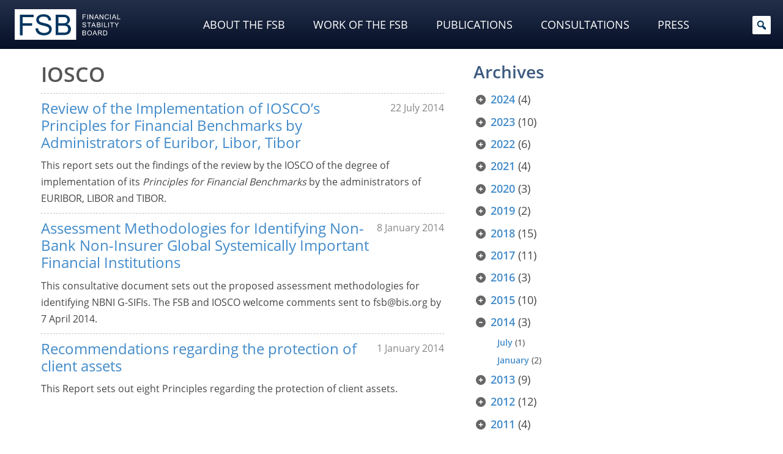

--- FILE ---
content_type: text/html; charset=UTF-8
request_url: https://www.fsb.org/2014/?source=iosco&monthnum
body_size: 39606
content:
<!doctype html>
<html lang="en-US">
<head>
<meta http-equiv="Content-Security-Policy" content="upgrade-insecure-requests">
<meta charset="utf-8">
<meta name="viewport" content="width=device-width, initial-scale=1">
<meta charset="UTF-8">
<meta name="fsb_policy_area" content="58"/>
<meta name="fsb_policy_area" content="68"/>
<meta name="fsb_policy_area_slugs" content="implementation-monitoring"/>
<meta name="fsb_policy_area_slugs" content="libor-and-other-benchmarks"/>
<meta name="fsb_content_type" content="121"/>
<meta name="fsb_content_type" content="91"/>
<meta name="fsb_content_type_slugs" content="progress-reports"/>
<meta name="fsb_content_type_slugs" content="publications"/>
<title>Year: 2014 &#x2d; Financial Stability Board</title>
	<style>img:is([sizes="auto" i], [sizes^="auto," i]) { contain-intrinsic-size: 3000px 1500px }</style>
	
<meta name="robots" content="noindex,max-snippet:-1,max-image-preview:large,max-video-preview:-1" />
<meta name="description" content="International Organization of Securities Commissions&#8230;" />
<meta property="og:image" content="https://www.fsb.org/uploads/fsb-default-image-2024.jpg" />
<meta property="og:image:width" content="1224" />
<meta property="og:image:height" content="653" />
<meta property="og:type" content="website" />
<meta property="og:title" content="Year: 2014" />
<meta property="og:description" content="International Organization of Securities Commissions&#8230;" />
<meta property="og:url" content="https://www.fsb.org/sources/iosco/" />
<meta property="og:site_name" content="Financial Stability Board" />
<meta name="twitter:card" content="summary_large_image" />
<meta name="twitter:site" content="@finstbboard" />
<meta name="twitter:title" content="Year: 2014" />
<meta name="twitter:description" content="International Organization of Securities Commissions&#8230;" />
<meta name="twitter:image" content="https://www.fsb.org/uploads/fsb-default-image-2024.jpg" />
<meta name="google-site-verification" content="PIlM7mXHMogEmAGiNAabym4Xkl7VaTFoyETaAtKaOFQ" />

<link rel='stylesheet' id='wp-block-library-css' href='https://www.fsb.org/wordpress/wp-includes/css/dist/block-library/style.min.css' type='text/css' media='all' />
<style id='classic-theme-styles-inline-css' type='text/css'>
/*! This file is auto-generated */
.wp-block-button__link{color:#fff;background-color:#32373c;border-radius:9999px;box-shadow:none;text-decoration:none;padding:calc(.667em + 2px) calc(1.333em + 2px);font-size:1.125em}.wp-block-file__button{background:#32373c;color:#fff;text-decoration:none}
</style>
<link rel='stylesheet' id='tableberg-pro-frontend-style-css' href='https://www.fsb.org/plugins/tableberg-pro/dist/style-tableberg-pro-style.css' type='text/css' media='' />
<link rel='stylesheet' id='tableberg-style-css' href='https://www.fsb.org/plugins/tableberg/build/tableberg-frontend-style.css' type='text/css' media='' />
<link rel='stylesheet' id='wp-bootstrap-blocks-styles-css' href='https://www.fsb.org/mu-plugins/wp-bootstrap-blocks/build/style-index.css' type='text/css' media='all' />
<link rel='stylesheet' id='svg-flags-core-css-css' href='https://www.fsb.org/mu-plugins/svg-flags-lite/assets/flag-icon-css/css/flag-icon.min.css' type='text/css' media='all' />
<link rel='stylesheet' id='svg-flags-block-css-css' href='https://www.fsb.org/mu-plugins/svg-flags-lite/assets/css/block.styles.css' type='text/css' media='all' />
<style id='global-styles-inline-css' type='text/css'>
:root{--wp--preset--aspect-ratio--square: 1;--wp--preset--aspect-ratio--4-3: 4/3;--wp--preset--aspect-ratio--3-4: 3/4;--wp--preset--aspect-ratio--3-2: 3/2;--wp--preset--aspect-ratio--2-3: 2/3;--wp--preset--aspect-ratio--16-9: 16/9;--wp--preset--aspect-ratio--9-16: 9/16;--wp--preset--color--black: #000000;--wp--preset--color--cyan-bluish-gray: #abb8c3;--wp--preset--color--white: #fff;--wp--preset--color--pale-pink: #f78da7;--wp--preset--color--vivid-red: #cf2e2e;--wp--preset--color--luminous-vivid-orange: #ff6900;--wp--preset--color--luminous-vivid-amber: #fcb900;--wp--preset--color--light-green-cyan: #7bdcb5;--wp--preset--color--vivid-green-cyan: #00d084;--wp--preset--color--pale-cyan-blue: #8ed1fc;--wp--preset--color--vivid-cyan-blue: #0693e3;--wp--preset--color--vivid-purple: #9b51e0;--wp--preset--color--primary: #02365e;--wp--preset--color--secondary: #646464;--wp--preset--color--dark: #2e2e2e;--wp--preset--color--frosted-blue: rgba(1, 32, 57, 0.84);--wp--preset--color--bronze: #b88909;--wp--preset--color--transparent: rgba(0, 0, 0, 0);--wp--preset--gradient--vivid-cyan-blue-to-vivid-purple: linear-gradient(135deg,rgba(6,147,227,1) 0%,rgb(155,81,224) 100%);--wp--preset--gradient--light-green-cyan-to-vivid-green-cyan: linear-gradient(135deg,rgb(122,220,180) 0%,rgb(0,208,130) 100%);--wp--preset--gradient--luminous-vivid-amber-to-luminous-vivid-orange: linear-gradient(135deg,rgba(252,185,0,1) 0%,rgba(255,105,0,1) 100%);--wp--preset--gradient--luminous-vivid-orange-to-vivid-red: linear-gradient(135deg,rgba(255,105,0,1) 0%,rgb(207,46,46) 100%);--wp--preset--gradient--very-light-gray-to-cyan-bluish-gray: linear-gradient(135deg,rgb(238,238,238) 0%,rgb(169,184,195) 100%);--wp--preset--gradient--cool-to-warm-spectrum: linear-gradient(135deg,rgb(74,234,220) 0%,rgb(151,120,209) 20%,rgb(207,42,186) 40%,rgb(238,44,130) 60%,rgb(251,105,98) 80%,rgb(254,248,76) 100%);--wp--preset--gradient--blush-light-purple: linear-gradient(135deg,rgb(255,206,236) 0%,rgb(152,150,240) 100%);--wp--preset--gradient--blush-bordeaux: linear-gradient(135deg,rgb(254,205,165) 0%,rgb(254,45,45) 50%,rgb(107,0,62) 100%);--wp--preset--gradient--luminous-dusk: linear-gradient(135deg,rgb(255,203,112) 0%,rgb(199,81,192) 50%,rgb(65,88,208) 100%);--wp--preset--gradient--pale-ocean: linear-gradient(135deg,rgb(255,245,203) 0%,rgb(182,227,212) 50%,rgb(51,167,181) 100%);--wp--preset--gradient--electric-grass: linear-gradient(135deg,rgb(202,248,128) 0%,rgb(113,206,126) 100%);--wp--preset--gradient--midnight: linear-gradient(135deg,rgb(2,3,129) 0%,rgb(40,116,252) 100%);--wp--preset--font-size--small: 13px;--wp--preset--font-size--medium: 20px;--wp--preset--font-size--large: 36px;--wp--preset--font-size--x-large: 42px;--wp--preset--spacing--20: 0.44rem;--wp--preset--spacing--30: 0.67rem;--wp--preset--spacing--40: 1rem;--wp--preset--spacing--50: 1.5rem;--wp--preset--spacing--60: 2.25rem;--wp--preset--spacing--70: 3.38rem;--wp--preset--spacing--80: 5.06rem;--wp--preset--shadow--natural: 6px 6px 9px rgba(0, 0, 0, 0.2);--wp--preset--shadow--deep: 12px 12px 50px rgba(0, 0, 0, 0.4);--wp--preset--shadow--sharp: 6px 6px 0px rgba(0, 0, 0, 0.2);--wp--preset--shadow--outlined: 6px 6px 0px -3px rgba(255, 255, 255, 1), 6px 6px rgba(0, 0, 0, 1);--wp--preset--shadow--crisp: 6px 6px 0px rgba(0, 0, 0, 1);}:where(.is-layout-flex){gap: 0.5em;}:where(.is-layout-grid){gap: 0.5em;}body .is-layout-flex{display: flex;}.is-layout-flex{flex-wrap: wrap;align-items: center;}.is-layout-flex > :is(*, div){margin: 0;}body .is-layout-grid{display: grid;}.is-layout-grid > :is(*, div){margin: 0;}:where(.wp-block-columns.is-layout-flex){gap: 2em;}:where(.wp-block-columns.is-layout-grid){gap: 2em;}:where(.wp-block-post-template.is-layout-flex){gap: 1.25em;}:where(.wp-block-post-template.is-layout-grid){gap: 1.25em;}.has-black-color{color: var(--wp--preset--color--black) !important;}.has-cyan-bluish-gray-color{color: var(--wp--preset--color--cyan-bluish-gray) !important;}.has-white-color{color: var(--wp--preset--color--white) !important;}.has-pale-pink-color{color: var(--wp--preset--color--pale-pink) !important;}.has-vivid-red-color{color: var(--wp--preset--color--vivid-red) !important;}.has-luminous-vivid-orange-color{color: var(--wp--preset--color--luminous-vivid-orange) !important;}.has-luminous-vivid-amber-color{color: var(--wp--preset--color--luminous-vivid-amber) !important;}.has-light-green-cyan-color{color: var(--wp--preset--color--light-green-cyan) !important;}.has-vivid-green-cyan-color{color: var(--wp--preset--color--vivid-green-cyan) !important;}.has-pale-cyan-blue-color{color: var(--wp--preset--color--pale-cyan-blue) !important;}.has-vivid-cyan-blue-color{color: var(--wp--preset--color--vivid-cyan-blue) !important;}.has-vivid-purple-color{color: var(--wp--preset--color--vivid-purple) !important;}.has-black-background-color{background-color: var(--wp--preset--color--black) !important;}.has-cyan-bluish-gray-background-color{background-color: var(--wp--preset--color--cyan-bluish-gray) !important;}.has-white-background-color{background-color: var(--wp--preset--color--white) !important;}.has-pale-pink-background-color{background-color: var(--wp--preset--color--pale-pink) !important;}.has-vivid-red-background-color{background-color: var(--wp--preset--color--vivid-red) !important;}.has-luminous-vivid-orange-background-color{background-color: var(--wp--preset--color--luminous-vivid-orange) !important;}.has-luminous-vivid-amber-background-color{background-color: var(--wp--preset--color--luminous-vivid-amber) !important;}.has-light-green-cyan-background-color{background-color: var(--wp--preset--color--light-green-cyan) !important;}.has-vivid-green-cyan-background-color{background-color: var(--wp--preset--color--vivid-green-cyan) !important;}.has-pale-cyan-blue-background-color{background-color: var(--wp--preset--color--pale-cyan-blue) !important;}.has-vivid-cyan-blue-background-color{background-color: var(--wp--preset--color--vivid-cyan-blue) !important;}.has-vivid-purple-background-color{background-color: var(--wp--preset--color--vivid-purple) !important;}.has-black-border-color{border-color: var(--wp--preset--color--black) !important;}.has-cyan-bluish-gray-border-color{border-color: var(--wp--preset--color--cyan-bluish-gray) !important;}.has-white-border-color{border-color: var(--wp--preset--color--white) !important;}.has-pale-pink-border-color{border-color: var(--wp--preset--color--pale-pink) !important;}.has-vivid-red-border-color{border-color: var(--wp--preset--color--vivid-red) !important;}.has-luminous-vivid-orange-border-color{border-color: var(--wp--preset--color--luminous-vivid-orange) !important;}.has-luminous-vivid-amber-border-color{border-color: var(--wp--preset--color--luminous-vivid-amber) !important;}.has-light-green-cyan-border-color{border-color: var(--wp--preset--color--light-green-cyan) !important;}.has-vivid-green-cyan-border-color{border-color: var(--wp--preset--color--vivid-green-cyan) !important;}.has-pale-cyan-blue-border-color{border-color: var(--wp--preset--color--pale-cyan-blue) !important;}.has-vivid-cyan-blue-border-color{border-color: var(--wp--preset--color--vivid-cyan-blue) !important;}.has-vivid-purple-border-color{border-color: var(--wp--preset--color--vivid-purple) !important;}.has-vivid-cyan-blue-to-vivid-purple-gradient-background{background: var(--wp--preset--gradient--vivid-cyan-blue-to-vivid-purple) !important;}.has-light-green-cyan-to-vivid-green-cyan-gradient-background{background: var(--wp--preset--gradient--light-green-cyan-to-vivid-green-cyan) !important;}.has-luminous-vivid-amber-to-luminous-vivid-orange-gradient-background{background: var(--wp--preset--gradient--luminous-vivid-amber-to-luminous-vivid-orange) !important;}.has-luminous-vivid-orange-to-vivid-red-gradient-background{background: var(--wp--preset--gradient--luminous-vivid-orange-to-vivid-red) !important;}.has-very-light-gray-to-cyan-bluish-gray-gradient-background{background: var(--wp--preset--gradient--very-light-gray-to-cyan-bluish-gray) !important;}.has-cool-to-warm-spectrum-gradient-background{background: var(--wp--preset--gradient--cool-to-warm-spectrum) !important;}.has-blush-light-purple-gradient-background{background: var(--wp--preset--gradient--blush-light-purple) !important;}.has-blush-bordeaux-gradient-background{background: var(--wp--preset--gradient--blush-bordeaux) !important;}.has-luminous-dusk-gradient-background{background: var(--wp--preset--gradient--luminous-dusk) !important;}.has-pale-ocean-gradient-background{background: var(--wp--preset--gradient--pale-ocean) !important;}.has-electric-grass-gradient-background{background: var(--wp--preset--gradient--electric-grass) !important;}.has-midnight-gradient-background{background: var(--wp--preset--gradient--midnight) !important;}.has-small-font-size{font-size: var(--wp--preset--font-size--small) !important;}.has-medium-font-size{font-size: var(--wp--preset--font-size--medium) !important;}.has-large-font-size{font-size: var(--wp--preset--font-size--large) !important;}.has-x-large-font-size{font-size: var(--wp--preset--font-size--x-large) !important;}
:where(.wp-block-post-template.is-layout-flex){gap: 1.25em;}:where(.wp-block-post-template.is-layout-grid){gap: 1.25em;}
:where(.wp-block-columns.is-layout-flex){gap: 2em;}:where(.wp-block-columns.is-layout-grid){gap: 2em;}
:root :where(.wp-block-pullquote){font-size: 1.5em;line-height: 1.6;}
</style>
<link rel='stylesheet' id='svg-flags-plugin-css-css' href='https://www.fsb.org/mu-plugins/svg-flags-lite/assets/css/frontend.css' type='text/css' media='all' />
<link rel='stylesheet' id='dashicons-css' href='https://www.fsb.org/wordpress/wp-includes/css/dashicons.min.css' type='text/css' media='all' />
<link rel='stylesheet' id='megamenu-fontawesome-css' href='https://www.fsb.org/mu-plugins/megamenu-pro/icons/fontawesome/css/font-awesome.min.css' type='text/css' media='all' />
<link rel='stylesheet' id='megamenu-fontawesome5-css' href='https://www.fsb.org/mu-plugins/megamenu-pro/icons/fontawesome5/css/all.min.css' type='text/css' media='all' />
<link rel='stylesheet' id='megamenu-fontawesome6-css' href='https://www.fsb.org/mu-plugins/megamenu-pro/icons/fontawesome6/css/all.min.css' type='text/css' media='all' />
<link rel='stylesheet' id='fancybox-css' href='https://www.fsb.org/plugins/easy-fancybox/fancybox/2.2.0/jquery.fancybox.min.css' type='text/css' media='screen' />
<style id='fancybox-inline-css' type='text/css'>
.fancybox-skin{background:#ececec;}
</style>
<link rel='stylesheet' id='areoi-style-index-css' href='https://www.fsb.org/plugins/all-bootstrap-blocks/build/style-index.css' type='text/css' media='all' />
<link rel='stylesheet' id='financialstabilityboard-css' href='https://www.fsb.org/themes/financialstabilityboard/assets/index-8e0436ab.css' type='text/css' media='all' />
<script type="text/javascript" src="https://www.fsb.org/wordpress/wp-includes/js/jquery/jquery.min.js" id="jquery-core-js"></script>
<script type="text/javascript" src="https://www.fsb.org/wordpress/wp-includes/js/jquery/jquery-migrate.min.js" id="jquery-migrate-js"></script>
<script type="text/javascript" id="financialstabilityboard-js-extra">
/* <![CDATA[ */
var covidApiSettings = {"root":"https:\/\/www.fsb.org\/wp-json\/","nonce":"ab5c4dac0c","post_id":"2481"};
/* ]]> */
</script>
<script type="module" src="https://www.fsb.org/themes/financialstabilityboard/assets/index-8c822b1d.js" defer></script>  <!-- Matomo -->
  <script type="text/javascript">
    var _paq = window._paq = window._paq || [];
    _paq.push(['trackPageView']);
    _paq.push(['enableLinkTracking']);
    (function () {
      var u = "https://bis.matomo.cloud/";
      _paq.push(['setTrackerUrl', u + 'matomo.php']);
      _paq.push(['setSiteId', '6']);
      var d = document, g = d.createElement('script'), s = d.getElementsByTagName('script')[0];
      g.type = 'text/javascript';
      g.async = true;
      g.src = u + 'matomo.js';
      s.parentNode.insertBefore(g, s);
    })();
  </script>
  <!-- End Matomo Code -->
        <script type="text/javascript">
        const CORE_FEATURES = {
            ajaxurl: "https:\/\/www.fsb.org\/plugins\/frontend-ajax.php",
        }
    </script>		<style type="text/css" id="wp-custom-css">
			.post header h1,
.page header h1 {
  margin-top: 0;
}

.selectize-dropdown .option .highlight {
  background: #c7c20782 !important;
  box-shadow: 0px 1px 2px #555;
}

.display-posts-title {
  color: #555555;
}

@media (max-width: 575px) .display-posts-listing span.media-excerpt {
  display: -webkit-box;
  -webkit-line-clamp: 4;
  -webkit-box-orient: vertical;
  overflow-y: hidden;
  word-break: keep-all;
}

ul.mega-sub-menu .card img {
  border-bottom: 5px solid #c7c207;
}

ul.mega-sub-menu li.mega-menu-item {
  padding-top: 2px !important;
  padding-bottom: 4px !important;
}

ul.mega-sub-menu li.mega-menu-item:first-child {
  padding-top: 15px !important;
  padding-bottom: 0 !important;
}


ul.mega-sub-menu .display-posts-listing a {
  color: #fff;
}

.container ul li.list-group-item,
.container ol li.list-group-item {
  margin-bottom: 0rem;
}

.container ul li:not(.page_item) ul,
.container ol li:not(.page_item) ol,
.container ul li:not(.page_item) ol,
.container ol li:not(.page_item) ul {
  margin-top: 1rem;
}

.ls-50 {
  letter-spacing: -0.5px;
}

.key-pub img {
  margin: 0 auto 1rem;
  padding: 0.8rem 0 1.2rem;
  box-sizing: content-box;
  border: 1px solid #ccc;
  box-shadow: 0px 0px 3px #888;
}

.lightweight-accordion-title {
  margin: 0;
  /*background: #ecf4f9 !important;
	color: #555;*/
}

.lightweight-accordion-body {
  /*border-color: #ecf4f9 !important;*/
}

.chair .bg-secondary {
  padding: .75rem !important;
  background-color: rgba(var(--bs-secondary-rgb), calc(var(--bs-bg-opacity)*.075)) !important;
}

.chair .post-callout.card img {
  margin-bottom: .15rem;
}

@media (max-width: 767.99px) {
  .chair {
    order: 2 !important;
  }
}

.post footer .post-tags {
  margin: 3rem 0 1rem !important;
  padding: 0 !important;

}

.post footer .post-tags .taxonomy {
  visibility: hidden;
  margin: 0 .5rem 0 0 !important;
  padding-bottom: 0 !important;
  font-size: 0;

}

.post footer .post-tags .taxonomy a {
  display: initial;
  visibility: visible;
  margin: 0 .25rem 0 0 !important;
  padding: 0.1rem .35rem 0.15rem !important;
  white-space: nowrap;
  background: #474747;
  border-radius: 4px;
  font-size: .7rem;
  color: #ffffff;
  opacity: .8;
}

.post footer .post-tags .taxonomy a:hover {
  opacity: 1;
}

.post footer .post-tags .taxonomy a:before {
  content: '\f292';
  margin-right: .2rem;
  font: var(--fa-font-solid);
  font-weight: 700;
}

.post footer .post-tags .taxonomy.content_type a {
  background: #a5c4e1;
}

.post footer .post-tags .taxonomy.content_type a:before {
  content: '\f15c' !important;
}

.post footer .post-tags .taxonomy.source a {
  background: #cecc9c;
}

.post footer .post-tags .taxonomy.source a:before {
  content: '\f304' !important;
}

.post footer .post-tags .taxonomy.policy_area a {
  background: #c5a798;
}

.post footer .post-tags .taxonomy.policy_area a:before {
  content: '\f02b';
}

.post footer .post-tags .taxonomy.topic a {
  background: #d1c2a5;
}

.post footer .post-tags .taxonomy.topic a:before {
  content: '\f0ca';
}

.post footer .post-tags .taxonomy.authors a {
  background: #b5b5b5;
}

.post footer .post-tags .taxonomy.authors a:before {
  content: '\f007';
}

.list-group .list-group-item.list-group-item-action a {
  display: block;
  width: 100%;
  height: 100%;
  margin: -8px -16px;
  padding: 8px 16px;
}

article[id^="post"] header .post-formats a[href*=".pdf"]:not(.post-callout-link):after {
  font-size: 1.4rem;
}

.consultation-menu {
  padding: .5rem .4rem;
}

.consultation-menu p.title {
  margin: 0 0 1px 7px;
  color: #3d5a80;
}

.post.content_type-press-releases .post-formats {
  font-size: calc(var(--wp--preset--font-size--small) * 1.1);
  margin: 2rem 0 1rem;
}

.post.content_type-press-releases header .post-date {
  margin-top: 15px;
}

.consultation-nav li.active>a {
  pointer-events: none;
  cursor: default;
}

.post section.post-content ol.footnotes li,
.post section.post-contentol.footnotes li p {
  margin-bottom: 0 !important;
  line-height: 1.3;
}

.mega-sub-menu .menu .menu-item {
  margin: 2px 0 2px;
  padding: 2px 0 2px;

}

#mega-menu-wrap-header-menu #mega-menu-header-menu>li.mega-menu-megamenu>ul.mega-sub-menu {
  padding-bottom: 2rem !important;
}

@media (min-width: 1200px) {
  #mega-menu-wrap-header-menu #mega-menu-header-menu>li.mega-menu-megamenu>ul.mega-sub-menu {
    padding-right: 2rem !important;
    padding-left: 2rem !important;
  }
}

@media (min-width: 1600px) {
  #mega-menu-wrap-header-menu #mega-menu-header-menu>li.mega-menu-megamenu>ul.mega-sub-menu {
    padding-right: 12rem !important;
    padding-left: 12rem !important;
  }
}

.ls-7 {
  letter-spacing: -0.7px;
}

.mega-sub-menu .display-posts-listing .post-excerpt-compact .post-title {
  line-height: 1.4;
}

.mega-sub-menu .display-posts-listing .post-excerpt-compact .post-date {
  padding-left: .3rem;
}

.mega-menu-item .post-callout .card-title {
  margin-bottom: 3px;
  padding: 0;
  border-bottom: 0;
  color: #fff;
  text-transform: uppercase;
}

.mega-sub-menu .menu .menu-item {
  border-bottom-width: 1px;
}

@media (max-width: 576px) {
  #mega-menu-wrap-header-menu li a {
    text-transform: none !important;
  }
}

.lightweight-accordion-body p:last-child,
.lightweight-accordion-body ul:last-child,
.lightweight-accordion-body ol:last-child,
.lightweight-accordion-body ul li:last-child,
.lightweight-accordion-body ol li:last-child {
  margin-bottom: 0;
}

.related-post.is-pdf .post-title {
  position: relative;
}

.related-post.is-pdf .post-title:after {
  position: absolute;
	display: inline;
}

@keyframes blinkingBG {
  0% {
    background: transparent;
  }

  100% {
    background: #def;
  }
}

.footnotes li:target {
  animation: blinkingBG 1.5s .35s 1;
  background: transparent;
}

.recent .tabs-container .tabs-content .display-posts-listing .post-title {
  line-height: 1.25;
  margin-bottom: .15rem;
}

.recent .tabs-container .tabs-content .display-posts-listing .post-date {
  margin-bottom: .7rem;
}

p a[href*=".pdf"]:not(.post-callout-link):not(.stretched-link):after,
li a[href*=".pdf"]:not(.post-callout-link):not(.stretched-link):after,
p a[href*=".doc"]:not(.post-callout-link):not(.stretched-link):after,
li a[href*=".doc"]:not(.post-callout-link):not(.stretched-link):after,
p a[href*=".xls"]:not(.post-callout-link):not(.stretched-link):after,
li a[href*=".xls"]:not(.post-callout-link):not(.stretched-link):after,
p a[href*=".ppt"]:not(.post-callout-link):not(.stretched-link):after,
li a[href*=".ppt"]:not(.post-callout-link):not(.stretched-link):after {
  display: inline;
	margin: 0 .1rem 0 .25em;
}

a[href*=".pdf"].wp-block-file__button.wp-element-button:after {
	content: "" !important;
	display: none !important;
}

a.wp-block-file__button.wp-element-button:hover {
	color: #efefef !important;
}

p.has-small-font-size,
li.has-small-font-size {
  margin-bottom: 0 !important;
}

a[href*=".xls"]:not(.post-callout-link):not(.stretched-link),
a[href*=".doc"]:not(.post-callout-link):not(.stretched-link) {
  position: relative;
}

a[href*=".xls"]:not(.post-callout-link):not(.stretched-link):after {
  display: inline-block;
  text-rendering: auto;
  -webkit-font-smoothing: antialiased;
  font: var(--fa-font-solid);
  content: "";
  margin: 0 .3em;
  color: #1d6f42;
  position: absolute;
}

a[href*=".doc"]:not(.post-callout-link):not(.stretched-link):after {
  display: inline-block;
  text-rendering: auto;
  -webkit-font-smoothing: antialiased;
  font: var(--fa-font-solid);
  content: "";
  margin: 0 .3em;
  color: #2B579A;
  position: absolute;
}

section.post-content a[href*=".xls"]:not(.post-callout-link):not(.stretched-link):after,
section.post-content a[href*=".doc"]:not(.post-callout-link):not(.stretched-link):after {
  position: relative;
}

.fa-file-powerpoint:before {
  color: #dc7f17;
}

.fancybox-title.fancybox-title-inside-wrap {
  font: 700 .85rem/1rem var(--bs-font-sans-serif);
}

.fancybox-title-inside-wrap {
  padding-top: 18px;
}

.lightweight-accordion:not(.consultation-accordion):last-of-type {
  margin-bottom: 0;
}

.lightweight-accordion.font-weight-bold .lightweight-accordion-title {
  font-weight: 700;
}

.related-posts .related-post .post-title {
  position: relative;
}

.related-posts .related-post .post-title:after {
  position: absolute;
}

.consultation-nav li>a {
  padding-left: .2rem !important;
  padding-right: .2rem !important;
}

.ytp-cued-thumbnail-overlay-image {
  background-size: contain !important;
  -moz-background-size: contain !important;
  -webkit-background-size: contain !important;
}

.wp-block-image.bordered figure {
  background-color: #f2f2f2 !important;
  padding: .45rem;
}

.wp-block-image.bordered figcaption {
  background-color: #f2f2f2;
  margin-top: 0;
  padding-bottom: .5rem;
  padding-right: .45rem;
  padding-left: .45rem;
  line-height: calc(.7 * var(--bs-body-line-height));
}

@media (min-width: 992px) {
  .mr-8 {
    margin-right: 8.33333333%;
  }
}

.tabs-container.nav-pills {
  background-color: #fff;
  border: none;
}

.tabs-container.nav-pills>.tabs-nav {
  padding: 0;
  border: 0;
}

.tabs-container.nav-pills>.tabs-nav ul {
  display: flex !important;
  padding-bottom: .75rem;
  flex-wrap: nowrap;
  overflow-x: auto;
}

.tabs-container.nav-pills>.tabs-nav ul li {
  flex: auto;
  margin: 0;
}

/*.tabs-container.nav-pills > .tabs-nav ul li:first-of-type {
    padding-left: 1.2rem;
}

.tabs-container.nav-pills > .tabs-nav ul li:last-of-type {
    padding-right: 1.2rem;
}*/

.tabs-container.nav-pills>.tabs-nav a {
  padding: .6rem 1rem;
  background-color: var(--wp--preset--color--white);
  border: 0;
  border-radius: 0;
  text-align: center;
  font-weight: 100;
  line-height: 1;
  white-space: nowrap;
  color: var(--bs-link-color) !important;
}

.tabs-container.nav-pills>.tabs-nav a:not(.active):hover {
  color: var(--bs-link-hover-color) !important;
}

.tabs-container.nav-pills>.tabs-nav a.active {
  background-color: var(--bs-link-color);
  color: var(--wp--preset--color--white) !important;
  border-radius: .2rem;
}

.tabs-container.nav-pills>.tabs-nav select {
  display: none !important;
}

.tabs-container.nav-pills>.tabs-content {
  border: 0;
  padding-right: 0;
  padding-left: 0;
}

.tabs-container.nav-pills.page-pills>.tabs-nav ul {
  padding-bottom: 0;
}

.tabs-container.nav-pills.page-pills>.tabs-nav ul li {
  flex: 1 0;
  margin-left: 0;
  margin-right: 1rem;
}

.tabs-container.nav-pills.page-pills>.tabs-nav ul li:first-of-type {
  padding-left: 0;
}

.tabs-container.nav-pills.page-pills>.tabs-nav ul li:last-of-type {
  margin-right: 0;
  padding-right: 0;
}

.tabs-container.nav-pills.page-pills>.tabs-nav a {
  border: 1px solid var(--wp--preset--color--primary) !important;
  background-color: var(--wp--preset--color--white) !important;
  color: var(--wp--preset--color--primary) !important;
  font-size: var(--wp--preset--font-size--medium);
  border-radius: .45rem;
  line-height: 1.3
}

.tabs-container.nav-pills.page-pills>.tabs-nav a.active {
  background-color: var(--bs-nav-pills-link-active-bg) !important;
  color: var(--wp--preset--color--white) !important;
}

.lightweight-accordion .lightweight-accordion-title {
  padding-left: 38px;
  text-indent: -20px;
}

.display-posts-listing .post-excerpt:first-of-type {
  border-top: 0;
}

.flag-contrast .svg-flag {
  filter: contrast(.85);
}

.flag-normal-contrast .svg-flag {
  filter: contrast(1);
}

.table-w-flags .svg-flag.flag-icon-background {
  width: 1.2rem;
  height: 1.2rem;
  margin: -3px 4px 0 0;
  display: inline-flex;
  vertical-align: middle;
}

.table-w-icons a {
  font-size: 0 !important;
}

.table-w-icons a:after {
  font-size: 1.5rem !important;
}

.table-w-icons a:not(.post-callout-link, .stretched-link):after {
  display: inline-block;
  text-rendering: auto;
  -webkit-font-smoothing: antialiased;
  font: var(--fa-font-solid);
  content: "\f15c";
  margin: 0 .3em;
  color: #646464 !important;
}

.table-w-icons a:not(.post-callout-link, .stretched-link):hover:after {
    color: #000000 !important;
}

/*
.rcgs .tabs-content section.tab.active {
  width: 100%;
  max-height: 25vh;
  display: flex;
  flex-flow: column wrap;
}

.rcgs .heading-with-flag.h3 {
  margin: 0 0 .65rem 0;
}


.rcgs .tabs-content section.tab .heading-with-flag h3 {
  margin: 0 0 .0 .3rem;
}

.rcgs .tabs-content section.tab .svg-flags-caption {
  display: inline-flex;
}

.rcgs .tabs-content section.tab h3 {
  font-size: 1.1rem;
  margin: 0 0 .65rem .3rem;
}
*/

.rcg-members-tabs .svg-flags-caption,
.rcg-members-tabs .heading-with-flag {
  display: flex;
  flex-flow: row nowrap;
  justify-content: flex-start;
  align-items: flex-start;
  margin: .5rem 0;
}

.rcg-members-tabs .svg-flag {
  margin-right: .35rem;
}

.rcg-members-tabs h3 abbr,
.rcg-members-tabs .svg-flags-caption .svg-flags-caption-heading,
.rcg-members-tabs .heading-with-flag h3 {
  margin: 0 !important;
  white-space: nowrap;
  font-size: 1.1rem;
}

.rcg-members-tabs .rcg-col {
  column-count: 1;
}

@media (min-width: 768px) {
  .rcg-members-tabs .rcg-col {
    column-count: 2;
  }

  .rcg-members-tabs .rcg-col.rcg-cis-col {
    column-count: 1;
  }
}

@media (min-width: 992px) {
  .rcg-members-tabs .rcg-col {
    column-count: 3;
  }

  .rcg-members-tabs .rcg-col.rcg-europe-col {
    column-count: 4;
  }

  .rcg-members-tabs .rcg-col.rcg-cis-col {
    column-count: 1;
  }
}

.rcg-members-tabs .rcg-col * {
  break-inside: avoid;
}

.rcg-members-tabs .rcg-col> *:first-child {
  margin-top: 0
}

.rcg-members-tabs .rcg-col h3.abbr {
  margin-bottom: .6rem !important;
  margin-top: -.25rem !important;
}

button.btn a,
button.btn a:link,
button.btn a:hover,
button.btn a:active,
button.btn a:focus,
button.btn a:visited {
  color: var(--wp--preset--color--white);
}


.tabs-container.tabs-flex .tabs-nav ul {
  display: flex;
  flex-flow: row nowrap;
}

.tabs-container.tabs-flex .tabs-nav ul li {
  flex: 1 1 0;
  text-align: center;
  font-size: 1.3rem;
}

section.tab li.wp-social-link {
  margin-bottom: 1rem;
}

h2.ls-tighter-xl,
h3.ls-tighter-xl,
h4.ls-tighter-xl,
.ls-tighter-xl h2,
.ls-tighter-xl h3,
.ls-tighter-xl h4 {
  letter-spacing: -0.055em;
}

h2.ls-tighter,
h3.ls-tighter,
h4.ls-tighter,
.ls-tighter h2,
.ls-tighter h3,
.ls-tighter h4 {
  letter-spacing: -0.04em;
}

h2.ls-tight,
h3.ls-tight,
h4.ls-tight,
.ls-tight h2,
.ls-tight h3,
.ls-tight h4 {
  letter-spacing: -0.025em;
}

.ls-normal {
  letter-spacing: 0em;
}

.ls-wide {
  letter-spacing: 0.025em;
}

.ls-wider {
  letter-spacing: 0.05em;
}

.ls-widest {
  letter-spacing: 0.1em;
}

.img-fluid img {
  width: 100%;
}

.post-callout.no-date .post-date {
  display: none;
}

.wp-block-separator {
  border-top: 1px dashed #c5c5c5 !important;
}

button a {
  width: 100%;
  height: 100%;
  display: block;
}

.border-fsb-yellow {
  border-color: #C7C207 !important;
}

.g20-tabnav img {
  padding: .5rem;
  background-color: #fff !important;
}

.g20-tabnav .card-body {
  padding: .5rem 1.2rem !important;
}

.g20-tabnav.card-body-p-1 .card-body {
  padding-right: 0.15rem !important;
  padding-left: 0.15rem !important;
}

.g20-tabnav h2,
.g20-tabnav h3,
.g20-tabnav h4 {
  margin: 0.35rem 0;
}

article:not(.profile) .wp-block-image a.fancybox img, article:not(.profile) .wp-block-image a.fancybox img, .wp-lightbox-container img.wp-lightbox-container img.wp-block-image a.fancybox img,
.wp-lightbox-container img {
  padding: .25rem;
  border: 1px solid var(--bs-gray-400);
}

.lightweight-accordion+p,
.lightweight-accordion+ul,
.lightweight-accordion+ol {
  margin-top: 1rem;
}

@media (min-width: 768px) and (max-width: 991.98px) {
  .related-body .post-callout {
    flex: 0 1 48%;
    margin: 0 .5rem .75rem;
  }

  .related-body .post-callout:first-of-type,
  .related-body .post-callout:nth-child(3),
  .related-body .post-callout:nth-child(5) {
    margin-left: 0;
  }

  .related-body .post-callout:nth-child(2),
  .related-body .post-callout:nth-child(4),
  .related-body .post-callout:nth-child(6) {
    margin-right: 0;
  }

  .related-body .post-callout img {
    margin-top: .5rem;
     !important;
  }
}

@media (max-width: 767.95px) {
  .btn:not(.see-all) {
    padding-top: .5rem;
    padding-bottom: .5rem;
    font-size: 1.075rem;
  }

  .underline-sm-0 {
    border-bottom: 0 !important;
  }

  .text-center-sm {
    text-align: center !important;
  }
}

.wp-block-table.th-nowrap table thead th {
  white-space: nowrap;
}

.post-callout.is-xlsx .card-title span:after {
  display: inline-block;
  text-rendering: auto;
  -webkit-font-smoothing: antialiased;
  font: var(--fa-font-solid);
  content: "";
  margin: 0 .3em;
  color: #1d6f42;
  position: absolute;
}

/*.tabs-container .tabs-nav select {
  display: none;
}

.tabs-container .tabs-nav ul {
  display: block !important;
}

@media (max-width: 991.98px) {
  .tabs-container:not(.keep-tabs) .tabs-nav ul>li {
    width: 100%;
    display: block;
    margin-right: 0;
    line-height: 25px;
  }

  .tabs-container:not(.keep-tabs) .tabs-nav ul>li>a {
    border-radius: 0;
    border-bottom: 1px solid #fff;
  }

  .tabs-container:not(.keep-tabs) .tabs-nav ul>li>a.active {
    font-weight: 700;
  }

  .tabs-container:not(.keep-tabs) .tabs-nav ul>li>a.active,
  .tabs-container:not(.keep-tabs) .tabs-nav ul>li:last-of-type>a {
    border-bottom-color: #dbdbdb;
	}
	
.tabs-container.keep-tabs .tabs-nav	{
    padding-bottom: 0;
  } 
}
*/
.list-group.icon-inline .list-group-item .icon {
  display: inline-block;
	margin-left: 2rem;
	margin-right: .05rem;
}

.list-group.icon-link-color .list-group-item .icon {
  color: #428bca;
}

.row.key-pub-row .card.post-callout {
    text-align: center;
}

.row.key-pub-row .card.post-callout .card-title {
    margin-top: .5rem;
    padding-right: .45rem;
    padding-left: .45rem;
    color: #555;
}

.row.key-pub-row .post-callout img {
    width: 70%;
    margin-right: auto;
    margin-left: auto;
    border: 1px solid #dee2e6;
    box-shadow: 0 .5rem 1rem rgba(0,0,0,.15)!important;
}

.post-callout.no-title .card-title {
	  display: none;
}

.btn a  {
	display: initial;
}

.btn > a[href*=".pdf"]:after, .post-image a[href*=".pdf"]:after  {
	content: "";
	display: none;
}

.btn.icon-me-2 i {
    margin-right: .45rem !important;
}

.btn.icon-size-md i {
	font-size: 14px !important;
}

.btn + .dropdown-menu a i.icon.fas.fa-file-pdf:before {
	margin-right: 0.15rem;
	color: #df0000 !important;
}

.btn + .dropdown-menu > div > a {
    color: var(--bs-dropdown-link-color) !important;
}

.btn + .dropdown-menu > div:hover,
.btn + .dropdown-menu > div:focus {
    color: var(--bs-dropdown-link-hover-color);
    background-color: var(--bs-dropdown-link-hover-bg);
}

.list-group.list-lower-roman {
  counter-reset: li; 
}
  
.list-group.list-lower-roman > li.list-group-item:before {
  content: counter(li, lower-roman) ".  "; 
  counter-increment: li;
}

@media (min-width: 992px) {
	.text-nowrap-md {
	  white-space: nowrap !important;	
	}
}
/*
#mega-menu-wrap-social-media #mega-menu-social-media {
    padding-right: 4px !important;
}

#mega-menu-social-media > li > a {
	padding: 2px !important;
}

#mega-menu-social-media > li > a:before {
	width: 1rem;
}

.mega-search-wrap {
  margin-left: 22px;
}
*/
.form-highlight .chosen-container {
	width: 100% !important;
}

#g-sib-query #resultTable tr.type {
	display: none;
}

.chosen-container-single .chosen-single div b {
	background-position: 2px 6px;
}

.chosen-container-multi .chosen-choices li.search-choice {
  margin-right: 3px;
	margin-left: 3px;
}

.chosen-container-single .chosen-single span {
  line-height: 2;
}

.post-callout.is-style-work {
  --bs-card-height: 160px;
	margin: 0;
	padding: 1.2rem 2rem;
	border: 0;
	transition: all .25s ease;
}

.post-callout.is-style-work:hover {
  opacity: .95;
}

.post-callout.is-style-work .card-title {
	line-height: 1.3 !important;
}

.post-callout.is-style-work .card-body h6 {
	line-height: 1.5;
	color: var(--bs-gray-400);
}

.post-callout.is-style-work.card .card-body {
  flex-direction: column;
  justify-content: center;
}

.h-homepage {
	color: #666;
	font-size: 2rem;
  font-weight: lighter;
  border-image: linear-gradient(to right, #ccccccad 2em, #00000000 20em);
  border-image-slice: 1;
}

.post-callout.is-style-highlight:hover {
   background-color: #666666;
}

.is-style-highlight.homepage-callout .card-body.position-relative {
    padding-right: 1.75rem;
    padding-left: 1.75rem;
}

.lightweight-accordion .lightweight-accordion-title span {
    font-size: clamp(18px, .8vw, 1vw);
}

.lightweight-accordion .lightweight-accordion-title::marker {
    font-size: clamp(18px, .7vw, 1vw);  
}

.mega-menu-header-menu-mega-sticky .mega-menu-logo.mega-svg {
	visibility: hidden !important;
}

.mega-menu-header-menu-mega-sticky #mega-menu-header-menu.mega-menu-horizontal {
	-webkit-box-shadow: 0px 4px 10px 0px rgba(0,0,0,0.6);
	-moz-box-shadow: 0px 4px 10px 0px rgba(0,0,0,0.6);
	box-shadow: 0px 4px 10px 0px rgba(0,0,0,0.6) !important;
}

@media only screen and (min-width: 1px) {
	#footer-socials #mega-menu-wrap-social-media #mega-menu-social-media li#mega-menu-item-27536 {
        margin-top: 5px;
    }
}

.tbody-th-left table tbody th {
	text-align: left !important;
}

.thead-th-center table thead th {
	text-align: center !important;
}

.sitemap ul li {
    margin-top: .35rem;
    margin-bottom: .35rem;
}

.hide-post-date .post-date {
	display: none;
}

.html-btn .btn {
	line-height: 1.8;
	font-size: 1rem;
}

.html-btn .dropdown-menu li {
	margin-bottom: 0;
}

.html-btn .svg-flag {
    float: left;
    display: inline-block;
    vertical-align: bottom;
    margin-right: .25rem;
}

.g20-tabnav.img-p-0 img {
	padding-bottom: 0;
	padding-right: 0;	
	padding-left: 0;
}

.g20-tabnav.img-diff-border img {
	border-bottom-color: #034c91 !important;
}

.post-excerpt .post-heading .post-date {
    margin-left: .5rem;
}

.border-div {
	border-color: #f1f2f6 !important;
}

.border-post {
	border-color: #c5c5c5 !important;
}

ol.wp-block-list li {
    margin-bottom: 1rem;
}

.caption-left figcaption {
	text-align: left !important;
}

.caption-fw-normal figcaption {
	font-weight: normal !important;
}

.recent .tabs-container .tabs-content .display-posts-listing .post-title {
	margin-bottom: 0;
	line-height: 1.2;
}

.recent .tabs-container .tabs-content .display-posts-listing .post-date {
	margin-bottom: .5rem;
	margin-left: 0;
}

.flag-icon {
    background-size: cover;
}

.flag-icon-bh, .flag-icon-cl, .flag-icon-cy, .flag-icon-dz, .flag-icon-fi, .flag-icon-ge, .flag-icon-id, .flag-icon-il, .flag-icon-jp, .flag-icon-pa, .flag-icon-ph, .flag-icon-pk, .flag-icon-pl, .flag-icon-sg, .flag-icon-kr, .flag-icon-qa, .flag-icon-ru {
    border: 1px solid #ccc;
}

.flag-icon-ch {
    width: 1em;
}

.members-member:first-of-type {
  margin-top: 1.35rem;
}

.key-pub-row .card img {
    transition: 0.4s;
}

.key-pub-row .card:hover img {
    transform: scale(1.1);
}

.horizontal-card {
	flex-flow: row nowrap;
	padding-right: 1rem;
}

.horizontal-card .card-body {
    width: 100%
}

.horizontal-card img {
	/*width: 55%;*/
	margin-right: 1rem;
}

.rcg-members-tabs .svg-flag {
  width: 1.3rem !important;
  height: 1rem !important;
  margin-top: 2px;
}

ul.mega-sub-menu .card .card-body .post-date {
	display: none;
}

ul.mega-sub-menu .card .card-body p {
	color: #ffffff;
}

ul.mega-sub-menu h2.display-posts-title {
	font-size: 0;
}

ul.mega-sub-menu h2.display-posts-title:before {
    content: "There are currently no open consultations.";
	  display: block;
    font-size: 1rem;
    color: #fff;
    font-weight: 100;
    font-style: italic;
}

.is-style-work h2 {
	font-weight: 400;
}

/* for Classic block */
section.post-content ul li, section.post-content ol li {
    margin-bottom: 1rem;
}

.bc-gradient {
	visibility: hidden;
	height: 0;
}

ol.wp-block-footnotes {
    margin-bottom: 2rem;
    padding-top: 1.6rem;
	  padding-left: 15px;
    border-top: 1px dashed #ccc;
}

ol.wp-block-footnotes li {
	  margin-bottom: 0.1rem !important;
	  font-size: 0.75em;
}

.table-w-flags .svg-flag, a.btn .svg-flag {
	border: none !important;
}

button[data-bs-toggle="dropdown"] + .dropdown-menu {
    width: 100%;
	  z-index: 9999999999 !important;
}

button[data-bs-toggle="dropdown"] + .dropdown-menu div a {
    display: block;
}

.no-link-post-callout a {
	pointer-events: none;
  cursor: default;
  text-decoration: none;
}

.no-link-post-callout .card-title {
	color: inherit !important;
}

.modal.show {
	z-index: 9999999999;
}

.modal .post-callout .card-body {
	background-color: #fff !important;
}

.post-callout.g20-tabnav .card-body {
	display: flex;
	flex-direction: column;
	justify-content: space-between;
}

@media (max-width: 1199.98px) {
  .d-img-none img, .d-p-none p {
    display: none;
		padding-right: 0 !important;
		padding-left: 0 !important;
  }
	
	.mb-card-0 .post-callout {
		margin-bottom: 0 !important;
	}
	
	.card-title-normal .card-title {
		text-transform: none  !important;
	}
	
	.mega-ls-tighter .card-title {
		letter-spacing: -0.045rem;
	}
}

.post footer .post-tags .taxonomy.content_type a[href*="embargo"],
.display-posts-listing .post-tags .taxonomy.content_type a[href*="embargo"] {
    background-color: #cc0000 !important;
}

.post footer .post-tags .taxonomy.content_type a[href*="embargo"]:before,
.display-posts-listing .post-tags .taxonomy.content_type a[href*="embargo"]:before {
    content: "\f017" !important;
}

small.post-date.float-end {
    font-size: .975rem;
    margin-left: 1rem;
    margin-top: 6px;
    color: #878787;
}

.post-title a[href*=".zip"]:after {
    display: inline;
    font-family: 'Font Awesome 6 Free';
    content: '\f1c6';
    margin-left: 0.4rem;
    color: #dca709;
    font-weight: 700;
    font-size: .9em;
}

main footer .social-share {
	right: 0;	
}

.alert p {
    margin-bottom: 0;
}

.alert a {
	color: var(--bs-alert-link-color);
	font-weight: 700;
}

.alert hr {
	border-top-style: solid !important;
}

.related-posts .lightweight-accordion .lightweight-accordion-title {
    font-size: 1.35em;
    line-height: 1;
}

.breadcrumbs {
	margin-top: 1rem;
	margin-bottom: 1rem;
}

.type-profile.profile-inactive .card-title  {
    color: initial;
}

/* MailChimp subscription form */
#mc_embed_signup form {
    margin-left: 0 !important;
}

#mc_embed_signup .mc-field-group.input-group input[type="checkbox"] {
    width: 1rem;
    height: 1rem;
    vertical-align: middle;
}

#mc_embed_signup .mc-field-group.input-group label {
    padding-left: .5rem;
	  vertical-align: middle;
}

#mc_embed_signup .mc-field-group.input-group ul li {
    padding-top: .25rem !important;
	  padding-bottom: .25rem !important;
}

.page-id-2587 .post-modification-date {
	  display: none;
}

/* Adjustments to new Profile layout */
article.profile .post-content .wp-bootstrap-blocks-row.row .col-12.col-xl-3 .wp-bootstrap-blocks-row.row .col-12.col-md-4.col-xl-12 figure.wp-block-image {
    margin-top: 0.3rem;
    padding: 0 0 0.6rem;
}

article.profile .post-content .wp-bootstrap-blocks-row.row .col-12.col-xl-3 .wp-bootstrap-blocks-row.row .col-12.col-md-8.col-xl-12 h3 {
    margin-top: 0;
}

article.profile .post-content .wp-bootstrap-blocks-row.row .col-12.col-xl-3 .wp-bootstrap-blocks-row.row .col-12.col-md-8.col-xl-12 h3:not(:has(+ h4)) {
    margin-bottom: 22px;
}

article.profile .post-content .wp-bootstrap-blocks-row.row .col-12.col-xl-3 .wp-bootstrap-blocks-row.row .col-12.col-md-8.col-xl-12 h4:last-of-type {
    margin-bottom: 1.5rem;
}

article.profile .post-content .wp-bootstrap-blocks-row.row .col-12.col-xl-3 .wp-bootstrap-blocks-row.row {
   align-items: flex-end;
}

@media (min-width: 1200px) {
    article.profile .post-content .wp-bootstrap-blocks-row.row .col-xl-9 {
        padding-left: 2rem;
    }
}

.announcement h4 {
	font-weight: 700;
}

/* */
@media (max-width: 1199.98px) {
    .d-img-none img, .d-p-none p {
        display: block;
  	}
}

.table-sm th, .table-sm td {
    padding: 0 0.35rem;
	  font-size: .875em;
}

.related-post:not(:first-of-type) img {
    margin-top: 2rem;
}

.accordion-label-sm .lightweight-accordion-title > span {
	font-size: 1rem;
	font-weight: bold;
}

.accordion-pb-0 .lightweight-accordion-body {
	padding-bottom: 0;
}

.post-modification-date {
  margin-top: var(--wp--preset--spacing--70);
	font-size: var(--wp--preset--font-size--small);
  color: var(--wp--preset--color--secondary);
}

.g20-tabnav {
	word-break: none;
}

i.icon {
	display: inline-block !important;
}

.list-group-flush .list-group-item:last-child {
            border-bottom: 1px solid #dee2e6;
}

.list-group .list-group-item-action + a,
.list-group .list-group-item-action a,
.list-group a.list-group-item-action {
	color: rgba(var(--bs-link-color-rgb), var(--bs-link-opacity, 1));
}

.gsibs .cell-body img {
    filter: brightness(105%);
}

.page-id-17866 .post-modification-date {
	visibility: hidden;
}

.wp-block-tableberg-wrapper table {
	  border-collapse: collapse !important;
}

.wp-block-tableberg-wrapper table a {
    color: rgb(var(--bs-link-color-rgb)) !important;
}

.wp-block-tableberg-wrapper table a:hover {
    color: rgb(var(--bs-link-hover-color-rgb)) !important;
}

.wp-block-tableberg-wrapper + figcaption {
	  font-size: var(--wp--preset--font-size--small);
	  font-weight: 700;
	  text-align: center;
}
/*.lightweight-accordion.read-more .lightweight-accordion-title {
    background: none !important;
    padding-left: 5px;
    font-weight: 700;
}

.lightweight-accordion.read-more summary::-webkit-details-marker, .lightweight-accordion.read-more summary::marker {
    content: '\2b  ' !important;
    padding-right: 1rem !important; 
}*/		</style>
		<style type="text/css">/** THIS FILE IS AUTOMATICALLY GENERATED - DO NOT MAKE MANUAL EDITS! **//** Custom CSS should be added to Mega Menu > Menu Themes > Custom Styling **/.mega-menu-last-modified-1728487030 {content: "Wednesday 9th October 2024 15:17:10 UTC";}#mega-menu-wrap-header-menu, #mega-menu-wrap-header-menu #mega-menu-header-menu, #mega-menu-wrap-header-menu #mega-menu-header-menu ul.mega-sub-menu, #mega-menu-wrap-header-menu #mega-menu-header-menu li.mega-menu-item, #mega-menu-wrap-header-menu #mega-menu-header-menu li.mega-menu-row, #mega-menu-wrap-header-menu #mega-menu-header-menu li.mega-menu-column, #mega-menu-wrap-header-menu #mega-menu-header-menu a.mega-menu-link, #mega-menu-wrap-header-menu #mega-menu-header-menu span.mega-menu-badge {transition: none;border-radius: 0;box-shadow: none;background: none;border: 0;bottom: auto;box-sizing: border-box;clip: auto;color: #333;display: block;float: none;font-family: inherit;font-size: 14px;height: auto;left: auto;line-height: 1.7;list-style-type: none;margin: 0;min-height: auto;max-height: none;min-width: auto;max-width: none;opacity: 1;outline: none;overflow: visible;padding: 0;position: relative;pointer-events: auto;right: auto;text-align: left;text-decoration: none;text-indent: 0;text-transform: none;transform: none;top: auto;vertical-align: baseline;visibility: inherit;width: auto;word-wrap: break-word;white-space: normal;}#mega-menu-wrap-header-menu:before, #mega-menu-wrap-header-menu:after, #mega-menu-wrap-header-menu #mega-menu-header-menu:before, #mega-menu-wrap-header-menu #mega-menu-header-menu:after, #mega-menu-wrap-header-menu #mega-menu-header-menu ul.mega-sub-menu:before, #mega-menu-wrap-header-menu #mega-menu-header-menu ul.mega-sub-menu:after, #mega-menu-wrap-header-menu #mega-menu-header-menu li.mega-menu-item:before, #mega-menu-wrap-header-menu #mega-menu-header-menu li.mega-menu-item:after, #mega-menu-wrap-header-menu #mega-menu-header-menu li.mega-menu-row:before, #mega-menu-wrap-header-menu #mega-menu-header-menu li.mega-menu-row:after, #mega-menu-wrap-header-menu #mega-menu-header-menu li.mega-menu-column:before, #mega-menu-wrap-header-menu #mega-menu-header-menu li.mega-menu-column:after, #mega-menu-wrap-header-menu #mega-menu-header-menu a.mega-menu-link:before, #mega-menu-wrap-header-menu #mega-menu-header-menu a.mega-menu-link:after, #mega-menu-wrap-header-menu #mega-menu-header-menu span.mega-menu-badge:before, #mega-menu-wrap-header-menu #mega-menu-header-menu span.mega-menu-badge:after {display: none;}#mega-menu-wrap-header-menu {border-radius: 0;}@media only screen and (min-width: 1201px) {#mega-menu-wrap-header-menu {background: #061128;background: linear-gradient(to bottom, #232f49, #061128);filter: progid:DXImageTransform.Microsoft.gradient(startColorstr="#FF232F49", endColorstr="#FF061128");}}#mega-menu-wrap-header-menu.mega-keyboard-navigation .mega-menu-toggle:focus, #mega-menu-wrap-header-menu.mega-keyboard-navigation .mega-toggle-block:focus, #mega-menu-wrap-header-menu.mega-keyboard-navigation .mega-toggle-block a:focus, #mega-menu-wrap-header-menu.mega-keyboard-navigation .mega-toggle-block .mega-search input[type=text]:focus, #mega-menu-wrap-header-menu.mega-keyboard-navigation .mega-toggle-block button.mega-toggle-animated:focus, #mega-menu-wrap-header-menu.mega-keyboard-navigation #mega-menu-header-menu a:focus, #mega-menu-wrap-header-menu.mega-keyboard-navigation #mega-menu-header-menu span:focus, #mega-menu-wrap-header-menu.mega-keyboard-navigation #mega-menu-header-menu input:focus, #mega-menu-wrap-header-menu.mega-keyboard-navigation #mega-menu-header-menu li.mega-menu-item a.mega-menu-link:focus, #mega-menu-wrap-header-menu.mega-keyboard-navigation #mega-menu-header-menu form.mega-search-open:has(input[type=text]:focus) {outline-style: solid;outline-width: 3px;outline-color: #109cde;outline-offset: -3px;}#mega-menu-wrap-header-menu.mega-keyboard-navigation .mega-toggle-block button.mega-toggle-animated:focus {outline-offset: 2px;}#mega-menu-wrap-header-menu.mega-keyboard-navigation > li.mega-menu-item > a.mega-menu-link:focus {background: rgba(0, 0, 0, 0);color: white;font-weight: normal;text-decoration: none;border-color: #fff;}@media only screen and (max-width: 1200px) {#mega-menu-wrap-header-menu.mega-keyboard-navigation > li.mega-menu-item > a.mega-menu-link:focus {color: #ffffff;background: rgba(51, 51, 51, 0);}}#mega-menu-wrap-header-menu #mega-menu-header-menu {text-align: center;padding: 0px 0px 0px 0px;}#mega-menu-wrap-header-menu #mega-menu-header-menu a.mega-menu-link {cursor: pointer;display: inline;transition: background 200ms linear, color 200ms linear, border 200ms linear;}#mega-menu-wrap-header-menu #mega-menu-header-menu a.mega-menu-link .mega-description-group {vertical-align: middle;display: inline-block;transition: none;}#mega-menu-wrap-header-menu #mega-menu-header-menu a.mega-menu-link .mega-description-group .mega-menu-title, #mega-menu-wrap-header-menu #mega-menu-header-menu a.mega-menu-link .mega-description-group .mega-menu-description {transition: none;line-height: 1.5;display: block;}#mega-menu-wrap-header-menu #mega-menu-header-menu a.mega-menu-link .mega-description-group .mega-menu-description {font-style: italic;font-size: 0.8em;text-transform: none;font-weight: normal;}#mega-menu-wrap-header-menu #mega-menu-header-menu li.mega-menu-megamenu li.mega-menu-item.mega-icon-left.mega-has-description.mega-has-icon > a.mega-menu-link {display: flex;align-items: center;}#mega-menu-wrap-header-menu #mega-menu-header-menu li.mega-menu-megamenu li.mega-menu-item.mega-icon-left.mega-has-description.mega-has-icon > a.mega-menu-link:before {flex: 0 0 auto;align-self: flex-start;}#mega-menu-wrap-header-menu #mega-menu-header-menu li.mega-menu-tabbed.mega-menu-megamenu > ul.mega-sub-menu > li.mega-menu-item.mega-icon-left.mega-has-description.mega-has-icon > a.mega-menu-link {display: block;}#mega-menu-wrap-header-menu #mega-menu-header-menu li.mega-menu-item.mega-icon-top > a.mega-menu-link {display: table-cell;vertical-align: middle;line-height: initial;}#mega-menu-wrap-header-menu #mega-menu-header-menu li.mega-menu-item.mega-icon-top > a.mega-menu-link:before {display: block;margin: 0 0 6px 0;text-align: center;}#mega-menu-wrap-header-menu #mega-menu-header-menu li.mega-menu-item.mega-icon-top > a.mega-menu-link > span.mega-title-below {display: inline-block;transition: none;}@media only screen and (max-width: 1200px) {#mega-menu-wrap-header-menu #mega-menu-header-menu > li.mega-menu-item.mega-icon-top > a.mega-menu-link {display: block;line-height: 55px;}#mega-menu-wrap-header-menu #mega-menu-header-menu > li.mega-menu-item.mega-icon-top > a.mega-menu-link:before {display: inline-block;margin: 0 6px 0 0;text-align: left;}}#mega-menu-wrap-header-menu #mega-menu-header-menu li.mega-menu-item.mega-icon-right > a.mega-menu-link:before {float: right;margin: 0 0 0 6px;}#mega-menu-wrap-header-menu #mega-menu-header-menu > li.mega-animating > ul.mega-sub-menu {pointer-events: none;}#mega-menu-wrap-header-menu #mega-menu-header-menu li.mega-disable-link > a.mega-menu-link, #mega-menu-wrap-header-menu #mega-menu-header-menu li.mega-menu-megamenu li.mega-disable-link > a.mega-menu-link {cursor: inherit;}#mega-menu-wrap-header-menu #mega-menu-header-menu li.mega-menu-item-has-children.mega-disable-link > a.mega-menu-link, #mega-menu-wrap-header-menu #mega-menu-header-menu li.mega-menu-megamenu > li.mega-menu-item-has-children.mega-disable-link > a.mega-menu-link {cursor: pointer;}#mega-menu-wrap-header-menu #mega-menu-header-menu p {margin-bottom: 10px;}#mega-menu-wrap-header-menu #mega-menu-header-menu input, #mega-menu-wrap-header-menu #mega-menu-header-menu img {max-width: 100%;}#mega-menu-wrap-header-menu #mega-menu-header-menu li.mega-menu-item > ul.mega-sub-menu {display: block;visibility: hidden;opacity: 1;pointer-events: auto;}@media only screen and (max-width: 1200px) {#mega-menu-wrap-header-menu #mega-menu-header-menu li.mega-menu-item > ul.mega-sub-menu {display: none;visibility: visible;opacity: 1;}#mega-menu-wrap-header-menu #mega-menu-header-menu li.mega-menu-item.mega-toggle-on > ul.mega-sub-menu, #mega-menu-wrap-header-menu #mega-menu-header-menu li.mega-menu-megamenu.mega-menu-item.mega-toggle-on ul.mega-sub-menu {display: block;}#mega-menu-wrap-header-menu #mega-menu-header-menu li.mega-menu-megamenu.mega-menu-item.mega-toggle-on li.mega-hide-sub-menu-on-mobile > ul.mega-sub-menu, #mega-menu-wrap-header-menu #mega-menu-header-menu li.mega-hide-sub-menu-on-mobile > ul.mega-sub-menu {display: none;}}@media only screen and (min-width: 1201px) {#mega-menu-wrap-header-menu #mega-menu-header-menu[data-effect="fade"] li.mega-menu-item > ul.mega-sub-menu {opacity: 0;transition: opacity 200ms ease-in, visibility 200ms ease-in;}#mega-menu-wrap-header-menu #mega-menu-header-menu[data-effect="fade"].mega-no-js li.mega-menu-item:hover > ul.mega-sub-menu, #mega-menu-wrap-header-menu #mega-menu-header-menu[data-effect="fade"].mega-no-js li.mega-menu-item:focus > ul.mega-sub-menu, #mega-menu-wrap-header-menu #mega-menu-header-menu[data-effect="fade"] li.mega-menu-item.mega-toggle-on > ul.mega-sub-menu, #mega-menu-wrap-header-menu #mega-menu-header-menu[data-effect="fade"] li.mega-menu-item.mega-menu-megamenu.mega-toggle-on ul.mega-sub-menu {opacity: 1;}#mega-menu-wrap-header-menu #mega-menu-header-menu[data-effect="fade_up"] li.mega-menu-item.mega-menu-megamenu > ul.mega-sub-menu, #mega-menu-wrap-header-menu #mega-menu-header-menu[data-effect="fade_up"] li.mega-menu-item.mega-menu-flyout ul.mega-sub-menu {opacity: 0;transform: translate(0, 10px);transition: opacity 200ms ease-in, transform 200ms ease-in, visibility 200ms ease-in;}#mega-menu-wrap-header-menu #mega-menu-header-menu[data-effect="fade_up"].mega-no-js li.mega-menu-item:hover > ul.mega-sub-menu, #mega-menu-wrap-header-menu #mega-menu-header-menu[data-effect="fade_up"].mega-no-js li.mega-menu-item:focus > ul.mega-sub-menu, #mega-menu-wrap-header-menu #mega-menu-header-menu[data-effect="fade_up"] li.mega-menu-item.mega-toggle-on > ul.mega-sub-menu, #mega-menu-wrap-header-menu #mega-menu-header-menu[data-effect="fade_up"] li.mega-menu-item.mega-menu-megamenu.mega-toggle-on ul.mega-sub-menu {opacity: 1;transform: translate(0, 0);}#mega-menu-wrap-header-menu #mega-menu-header-menu[data-effect="slide_up"] li.mega-menu-item.mega-menu-megamenu > ul.mega-sub-menu, #mega-menu-wrap-header-menu #mega-menu-header-menu[data-effect="slide_up"] li.mega-menu-item.mega-menu-flyout ul.mega-sub-menu {transform: translate(0, 10px);transition: transform 200ms ease-in, visibility 200ms ease-in;}#mega-menu-wrap-header-menu #mega-menu-header-menu[data-effect="slide_up"].mega-no-js li.mega-menu-item:hover > ul.mega-sub-menu, #mega-menu-wrap-header-menu #mega-menu-header-menu[data-effect="slide_up"].mega-no-js li.mega-menu-item:focus > ul.mega-sub-menu, #mega-menu-wrap-header-menu #mega-menu-header-menu[data-effect="slide_up"] li.mega-menu-item.mega-toggle-on > ul.mega-sub-menu, #mega-menu-wrap-header-menu #mega-menu-header-menu[data-effect="slide_up"] li.mega-menu-item.mega-menu-megamenu.mega-toggle-on ul.mega-sub-menu {transform: translate(0, 0);}}#mega-menu-wrap-header-menu #mega-menu-header-menu li.mega-menu-item.mega-menu-megamenu ul.mega-sub-menu li.mega-collapse-children > ul.mega-sub-menu {display: none;}#mega-menu-wrap-header-menu #mega-menu-header-menu li.mega-menu-item.mega-menu-megamenu ul.mega-sub-menu li.mega-collapse-children.mega-toggle-on > ul.mega-sub-menu {display: block;}#mega-menu-wrap-header-menu #mega-menu-header-menu.mega-no-js li.mega-menu-item:hover > ul.mega-sub-menu, #mega-menu-wrap-header-menu #mega-menu-header-menu.mega-no-js li.mega-menu-item:focus > ul.mega-sub-menu, #mega-menu-wrap-header-menu #mega-menu-header-menu li.mega-menu-item.mega-toggle-on > ul.mega-sub-menu {visibility: visible;}#mega-menu-wrap-header-menu #mega-menu-header-menu li.mega-menu-item.mega-menu-megamenu ul.mega-sub-menu ul.mega-sub-menu {visibility: inherit;opacity: 1;display: block;}#mega-menu-wrap-header-menu #mega-menu-header-menu li.mega-menu-item.mega-menu-megamenu ul.mega-sub-menu li.mega-1-columns > ul.mega-sub-menu > li.mega-menu-item {float: left;width: 100%;}#mega-menu-wrap-header-menu #mega-menu-header-menu li.mega-menu-item.mega-menu-megamenu ul.mega-sub-menu li.mega-2-columns > ul.mega-sub-menu > li.mega-menu-item {float: left;width: 50%;}#mega-menu-wrap-header-menu #mega-menu-header-menu li.mega-menu-item.mega-menu-megamenu ul.mega-sub-menu li.mega-3-columns > ul.mega-sub-menu > li.mega-menu-item {float: left;width: 33.3333333333%;}#mega-menu-wrap-header-menu #mega-menu-header-menu li.mega-menu-item.mega-menu-megamenu ul.mega-sub-menu li.mega-4-columns > ul.mega-sub-menu > li.mega-menu-item {float: left;width: 25%;}#mega-menu-wrap-header-menu #mega-menu-header-menu li.mega-menu-item.mega-menu-megamenu ul.mega-sub-menu li.mega-5-columns > ul.mega-sub-menu > li.mega-menu-item {float: left;width: 20%;}#mega-menu-wrap-header-menu #mega-menu-header-menu li.mega-menu-item.mega-menu-megamenu ul.mega-sub-menu li.mega-6-columns > ul.mega-sub-menu > li.mega-menu-item {float: left;width: 16.6666666667%;}#mega-menu-wrap-header-menu #mega-menu-header-menu li.mega-menu-item a[class^="dashicons"]:before {font-family: dashicons;}#mega-menu-wrap-header-menu #mega-menu-header-menu li.mega-menu-item a.mega-menu-link:before {display: inline-block;font: inherit;font-family: dashicons;position: static;margin: 0 6px 0 0px;vertical-align: top;-webkit-font-smoothing: antialiased;-moz-osx-font-smoothing: grayscale;color: inherit;background: transparent;height: auto;width: auto;top: auto;}#mega-menu-wrap-header-menu #mega-menu-header-menu li.mega-menu-item.mega-hide-text a.mega-menu-link:before {margin: 0;}#mega-menu-wrap-header-menu #mega-menu-header-menu li.mega-menu-item.mega-hide-text li.mega-menu-item a.mega-menu-link:before {margin: 0 6px 0 0;}#mega-menu-wrap-header-menu #mega-menu-header-menu li.mega-align-bottom-left.mega-toggle-on > a.mega-menu-link {border-radius: 0;}#mega-menu-wrap-header-menu #mega-menu-header-menu li.mega-align-bottom-right > ul.mega-sub-menu {right: 0;}#mega-menu-wrap-header-menu #mega-menu-header-menu li.mega-align-bottom-right.mega-toggle-on > a.mega-menu-link {border-radius: 0;}@media only screen and (min-width: 1201px) {#mega-menu-wrap-header-menu #mega-menu-header-menu > li.mega-menu-megamenu.mega-menu-item {position: static;}}#mega-menu-wrap-header-menu #mega-menu-header-menu > li.mega-menu-item {margin: 0 0px 0 0;display: inline-block;height: auto;vertical-align: middle;}#mega-menu-wrap-header-menu #mega-menu-header-menu > li.mega-menu-item.mega-item-align-right {float: right;}@media only screen and (min-width: 1201px) {#mega-menu-wrap-header-menu #mega-menu-header-menu > li.mega-menu-item.mega-item-align-right {margin: 0 0 0 0px;}}@media only screen and (min-width: 1201px) {#mega-menu-wrap-header-menu #mega-menu-header-menu > li.mega-menu-item.mega-item-align-float-left {float: left;}}@media only screen and (min-width: 1201px) {#mega-menu-wrap-header-menu #mega-menu-header-menu > li.mega-menu-item > a.mega-menu-link:hover, #mega-menu-wrap-header-menu #mega-menu-header-menu > li.mega-menu-item > a.mega-menu-link:focus {background: rgba(0, 0, 0, 0);color: white;font-weight: normal;text-decoration: none;border-color: #fff;}}#mega-menu-wrap-header-menu #mega-menu-header-menu > li.mega-menu-item.mega-toggle-on > a.mega-menu-link {background: rgba(0, 0, 0, 0);color: white;font-weight: normal;text-decoration: none;border-color: #fff;}@media only screen and (max-width: 1200px) {#mega-menu-wrap-header-menu #mega-menu-header-menu > li.mega-menu-item.mega-toggle-on > a.mega-menu-link {color: #ffffff;background: rgba(51, 51, 51, 0);}}#mega-menu-wrap-header-menu #mega-menu-header-menu > li.mega-menu-item > a.mega-menu-link {line-height: 80px;height: 80px;padding: 0px 20px 0px 20px;vertical-align: baseline;width: auto;display: block;color: white;text-transform: uppercase;text-decoration: none;text-align: left;background: rgba(0, 0, 0, 0);border: 0;border-radius: 0;font-family: inherit;font-size: 18px;font-weight: normal;outline: none;}@media only screen and (min-width: 1201px) {#mega-menu-wrap-header-menu #mega-menu-header-menu > li.mega-menu-item.mega-multi-line > a.mega-menu-link {line-height: inherit;display: table-cell;vertical-align: middle;}}@media only screen and (max-width: 1200px) {#mega-menu-wrap-header-menu #mega-menu-header-menu > li.mega-menu-item.mega-multi-line > a.mega-menu-link br {display: none;}}@media only screen and (max-width: 1200px) {#mega-menu-wrap-header-menu #mega-menu-header-menu > li.mega-menu-item {display: list-item;margin: 0;clear: both;border: 0;}#mega-menu-wrap-header-menu #mega-menu-header-menu > li.mega-menu-item.mega-item-align-right {float: none;}#mega-menu-wrap-header-menu #mega-menu-header-menu > li.mega-menu-item > a.mega-menu-link {border-radius: 0;border: 0;margin: 0;line-height: 55px;height: 55px;padding: 0 10px;background: transparent;text-align: left;color: #ffffff;font-size: 18px;}}#mega-menu-wrap-header-menu #mega-menu-header-menu li.mega-menu-megamenu > ul.mega-sub-menu > li.mega-menu-row {width: 100%;float: left;}#mega-menu-wrap-header-menu #mega-menu-header-menu li.mega-menu-megamenu > ul.mega-sub-menu > li.mega-menu-row .mega-menu-column {float: left;min-height: 1px;}@media only screen and (min-width: 1201px) {#mega-menu-wrap-header-menu #mega-menu-header-menu li.mega-menu-megamenu > ul.mega-sub-menu > li.mega-menu-row > ul.mega-sub-menu > li.mega-menu-columns-1-of-1 {width: 100%;}#mega-menu-wrap-header-menu #mega-menu-header-menu li.mega-menu-megamenu > ul.mega-sub-menu > li.mega-menu-row > ul.mega-sub-menu > li.mega-menu-columns-1-of-2 {width: 50%;}#mega-menu-wrap-header-menu #mega-menu-header-menu li.mega-menu-megamenu > ul.mega-sub-menu > li.mega-menu-row > ul.mega-sub-menu > li.mega-menu-columns-2-of-2 {width: 100%;}#mega-menu-wrap-header-menu #mega-menu-header-menu li.mega-menu-megamenu > ul.mega-sub-menu > li.mega-menu-row > ul.mega-sub-menu > li.mega-menu-columns-1-of-3 {width: 33.3333333333%;}#mega-menu-wrap-header-menu #mega-menu-header-menu li.mega-menu-megamenu > ul.mega-sub-menu > li.mega-menu-row > ul.mega-sub-menu > li.mega-menu-columns-2-of-3 {width: 66.6666666667%;}#mega-menu-wrap-header-menu #mega-menu-header-menu li.mega-menu-megamenu > ul.mega-sub-menu > li.mega-menu-row > ul.mega-sub-menu > li.mega-menu-columns-3-of-3 {width: 100%;}#mega-menu-wrap-header-menu #mega-menu-header-menu li.mega-menu-megamenu > ul.mega-sub-menu > li.mega-menu-row > ul.mega-sub-menu > li.mega-menu-columns-1-of-4 {width: 25%;}#mega-menu-wrap-header-menu #mega-menu-header-menu li.mega-menu-megamenu > ul.mega-sub-menu > li.mega-menu-row > ul.mega-sub-menu > li.mega-menu-columns-2-of-4 {width: 50%;}#mega-menu-wrap-header-menu #mega-menu-header-menu li.mega-menu-megamenu > ul.mega-sub-menu > li.mega-menu-row > ul.mega-sub-menu > li.mega-menu-columns-3-of-4 {width: 75%;}#mega-menu-wrap-header-menu #mega-menu-header-menu li.mega-menu-megamenu > ul.mega-sub-menu > li.mega-menu-row > ul.mega-sub-menu > li.mega-menu-columns-4-of-4 {width: 100%;}#mega-menu-wrap-header-menu #mega-menu-header-menu li.mega-menu-megamenu > ul.mega-sub-menu > li.mega-menu-row > ul.mega-sub-menu > li.mega-menu-columns-1-of-5 {width: 20%;}#mega-menu-wrap-header-menu #mega-menu-header-menu li.mega-menu-megamenu > ul.mega-sub-menu > li.mega-menu-row > ul.mega-sub-menu > li.mega-menu-columns-2-of-5 {width: 40%;}#mega-menu-wrap-header-menu #mega-menu-header-menu li.mega-menu-megamenu > ul.mega-sub-menu > li.mega-menu-row > ul.mega-sub-menu > li.mega-menu-columns-3-of-5 {width: 60%;}#mega-menu-wrap-header-menu #mega-menu-header-menu li.mega-menu-megamenu > ul.mega-sub-menu > li.mega-menu-row > ul.mega-sub-menu > li.mega-menu-columns-4-of-5 {width: 80%;}#mega-menu-wrap-header-menu #mega-menu-header-menu li.mega-menu-megamenu > ul.mega-sub-menu > li.mega-menu-row > ul.mega-sub-menu > li.mega-menu-columns-5-of-5 {width: 100%;}#mega-menu-wrap-header-menu #mega-menu-header-menu li.mega-menu-megamenu > ul.mega-sub-menu > li.mega-menu-row > ul.mega-sub-menu > li.mega-menu-columns-1-of-6 {width: 16.6666666667%;}#mega-menu-wrap-header-menu #mega-menu-header-menu li.mega-menu-megamenu > ul.mega-sub-menu > li.mega-menu-row > ul.mega-sub-menu > li.mega-menu-columns-2-of-6 {width: 33.3333333333%;}#mega-menu-wrap-header-menu #mega-menu-header-menu li.mega-menu-megamenu > ul.mega-sub-menu > li.mega-menu-row > ul.mega-sub-menu > li.mega-menu-columns-3-of-6 {width: 50%;}#mega-menu-wrap-header-menu #mega-menu-header-menu li.mega-menu-megamenu > ul.mega-sub-menu > li.mega-menu-row > ul.mega-sub-menu > li.mega-menu-columns-4-of-6 {width: 66.6666666667%;}#mega-menu-wrap-header-menu #mega-menu-header-menu li.mega-menu-megamenu > ul.mega-sub-menu > li.mega-menu-row > ul.mega-sub-menu > li.mega-menu-columns-5-of-6 {width: 83.3333333333%;}#mega-menu-wrap-header-menu #mega-menu-header-menu li.mega-menu-megamenu > ul.mega-sub-menu > li.mega-menu-row > ul.mega-sub-menu > li.mega-menu-columns-6-of-6 {width: 100%;}#mega-menu-wrap-header-menu #mega-menu-header-menu li.mega-menu-megamenu > ul.mega-sub-menu > li.mega-menu-row > ul.mega-sub-menu > li.mega-menu-columns-1-of-7 {width: 14.2857142857%;}#mega-menu-wrap-header-menu #mega-menu-header-menu li.mega-menu-megamenu > ul.mega-sub-menu > li.mega-menu-row > ul.mega-sub-menu > li.mega-menu-columns-2-of-7 {width: 28.5714285714%;}#mega-menu-wrap-header-menu #mega-menu-header-menu li.mega-menu-megamenu > ul.mega-sub-menu > li.mega-menu-row > ul.mega-sub-menu > li.mega-menu-columns-3-of-7 {width: 42.8571428571%;}#mega-menu-wrap-header-menu #mega-menu-header-menu li.mega-menu-megamenu > ul.mega-sub-menu > li.mega-menu-row > ul.mega-sub-menu > li.mega-menu-columns-4-of-7 {width: 57.1428571429%;}#mega-menu-wrap-header-menu #mega-menu-header-menu li.mega-menu-megamenu > ul.mega-sub-menu > li.mega-menu-row > ul.mega-sub-menu > li.mega-menu-columns-5-of-7 {width: 71.4285714286%;}#mega-menu-wrap-header-menu #mega-menu-header-menu li.mega-menu-megamenu > ul.mega-sub-menu > li.mega-menu-row > ul.mega-sub-menu > li.mega-menu-columns-6-of-7 {width: 85.7142857143%;}#mega-menu-wrap-header-menu #mega-menu-header-menu li.mega-menu-megamenu > ul.mega-sub-menu > li.mega-menu-row > ul.mega-sub-menu > li.mega-menu-columns-7-of-7 {width: 100%;}#mega-menu-wrap-header-menu #mega-menu-header-menu li.mega-menu-megamenu > ul.mega-sub-menu > li.mega-menu-row > ul.mega-sub-menu > li.mega-menu-columns-1-of-8 {width: 12.5%;}#mega-menu-wrap-header-menu #mega-menu-header-menu li.mega-menu-megamenu > ul.mega-sub-menu > li.mega-menu-row > ul.mega-sub-menu > li.mega-menu-columns-2-of-8 {width: 25%;}#mega-menu-wrap-header-menu #mega-menu-header-menu li.mega-menu-megamenu > ul.mega-sub-menu > li.mega-menu-row > ul.mega-sub-menu > li.mega-menu-columns-3-of-8 {width: 37.5%;}#mega-menu-wrap-header-menu #mega-menu-header-menu li.mega-menu-megamenu > ul.mega-sub-menu > li.mega-menu-row > ul.mega-sub-menu > li.mega-menu-columns-4-of-8 {width: 50%;}#mega-menu-wrap-header-menu #mega-menu-header-menu li.mega-menu-megamenu > ul.mega-sub-menu > li.mega-menu-row > ul.mega-sub-menu > li.mega-menu-columns-5-of-8 {width: 62.5%;}#mega-menu-wrap-header-menu #mega-menu-header-menu li.mega-menu-megamenu > ul.mega-sub-menu > li.mega-menu-row > ul.mega-sub-menu > li.mega-menu-columns-6-of-8 {width: 75%;}#mega-menu-wrap-header-menu #mega-menu-header-menu li.mega-menu-megamenu > ul.mega-sub-menu > li.mega-menu-row > ul.mega-sub-menu > li.mega-menu-columns-7-of-8 {width: 87.5%;}#mega-menu-wrap-header-menu #mega-menu-header-menu li.mega-menu-megamenu > ul.mega-sub-menu > li.mega-menu-row > ul.mega-sub-menu > li.mega-menu-columns-8-of-8 {width: 100%;}#mega-menu-wrap-header-menu #mega-menu-header-menu li.mega-menu-megamenu > ul.mega-sub-menu > li.mega-menu-row > ul.mega-sub-menu > li.mega-menu-columns-1-of-9 {width: 11.1111111111%;}#mega-menu-wrap-header-menu #mega-menu-header-menu li.mega-menu-megamenu > ul.mega-sub-menu > li.mega-menu-row > ul.mega-sub-menu > li.mega-menu-columns-2-of-9 {width: 22.2222222222%;}#mega-menu-wrap-header-menu #mega-menu-header-menu li.mega-menu-megamenu > ul.mega-sub-menu > li.mega-menu-row > ul.mega-sub-menu > li.mega-menu-columns-3-of-9 {width: 33.3333333333%;}#mega-menu-wrap-header-menu #mega-menu-header-menu li.mega-menu-megamenu > ul.mega-sub-menu > li.mega-menu-row > ul.mega-sub-menu > li.mega-menu-columns-4-of-9 {width: 44.4444444444%;}#mega-menu-wrap-header-menu #mega-menu-header-menu li.mega-menu-megamenu > ul.mega-sub-menu > li.mega-menu-row > ul.mega-sub-menu > li.mega-menu-columns-5-of-9 {width: 55.5555555556%;}#mega-menu-wrap-header-menu #mega-menu-header-menu li.mega-menu-megamenu > ul.mega-sub-menu > li.mega-menu-row > ul.mega-sub-menu > li.mega-menu-columns-6-of-9 {width: 66.6666666667%;}#mega-menu-wrap-header-menu #mega-menu-header-menu li.mega-menu-megamenu > ul.mega-sub-menu > li.mega-menu-row > ul.mega-sub-menu > li.mega-menu-columns-7-of-9 {width: 77.7777777778%;}#mega-menu-wrap-header-menu #mega-menu-header-menu li.mega-menu-megamenu > ul.mega-sub-menu > li.mega-menu-row > ul.mega-sub-menu > li.mega-menu-columns-8-of-9 {width: 88.8888888889%;}#mega-menu-wrap-header-menu #mega-menu-header-menu li.mega-menu-megamenu > ul.mega-sub-menu > li.mega-menu-row > ul.mega-sub-menu > li.mega-menu-columns-9-of-9 {width: 100%;}#mega-menu-wrap-header-menu #mega-menu-header-menu li.mega-menu-megamenu > ul.mega-sub-menu > li.mega-menu-row > ul.mega-sub-menu > li.mega-menu-columns-1-of-10 {width: 10%;}#mega-menu-wrap-header-menu #mega-menu-header-menu li.mega-menu-megamenu > ul.mega-sub-menu > li.mega-menu-row > ul.mega-sub-menu > li.mega-menu-columns-2-of-10 {width: 20%;}#mega-menu-wrap-header-menu #mega-menu-header-menu li.mega-menu-megamenu > ul.mega-sub-menu > li.mega-menu-row > ul.mega-sub-menu > li.mega-menu-columns-3-of-10 {width: 30%;}#mega-menu-wrap-header-menu #mega-menu-header-menu li.mega-menu-megamenu > ul.mega-sub-menu > li.mega-menu-row > ul.mega-sub-menu > li.mega-menu-columns-4-of-10 {width: 40%;}#mega-menu-wrap-header-menu #mega-menu-header-menu li.mega-menu-megamenu > ul.mega-sub-menu > li.mega-menu-row > ul.mega-sub-menu > li.mega-menu-columns-5-of-10 {width: 50%;}#mega-menu-wrap-header-menu #mega-menu-header-menu li.mega-menu-megamenu > ul.mega-sub-menu > li.mega-menu-row > ul.mega-sub-menu > li.mega-menu-columns-6-of-10 {width: 60%;}#mega-menu-wrap-header-menu #mega-menu-header-menu li.mega-menu-megamenu > ul.mega-sub-menu > li.mega-menu-row > ul.mega-sub-menu > li.mega-menu-columns-7-of-10 {width: 70%;}#mega-menu-wrap-header-menu #mega-menu-header-menu li.mega-menu-megamenu > ul.mega-sub-menu > li.mega-menu-row > ul.mega-sub-menu > li.mega-menu-columns-8-of-10 {width: 80%;}#mega-menu-wrap-header-menu #mega-menu-header-menu li.mega-menu-megamenu > ul.mega-sub-menu > li.mega-menu-row > ul.mega-sub-menu > li.mega-menu-columns-9-of-10 {width: 90%;}#mega-menu-wrap-header-menu #mega-menu-header-menu li.mega-menu-megamenu > ul.mega-sub-menu > li.mega-menu-row > ul.mega-sub-menu > li.mega-menu-columns-10-of-10 {width: 100%;}#mega-menu-wrap-header-menu #mega-menu-header-menu li.mega-menu-megamenu > ul.mega-sub-menu > li.mega-menu-row > ul.mega-sub-menu > li.mega-menu-columns-1-of-11 {width: 9.0909090909%;}#mega-menu-wrap-header-menu #mega-menu-header-menu li.mega-menu-megamenu > ul.mega-sub-menu > li.mega-menu-row > ul.mega-sub-menu > li.mega-menu-columns-2-of-11 {width: 18.1818181818%;}#mega-menu-wrap-header-menu #mega-menu-header-menu li.mega-menu-megamenu > ul.mega-sub-menu > li.mega-menu-row > ul.mega-sub-menu > li.mega-menu-columns-3-of-11 {width: 27.2727272727%;}#mega-menu-wrap-header-menu #mega-menu-header-menu li.mega-menu-megamenu > ul.mega-sub-menu > li.mega-menu-row > ul.mega-sub-menu > li.mega-menu-columns-4-of-11 {width: 36.3636363636%;}#mega-menu-wrap-header-menu #mega-menu-header-menu li.mega-menu-megamenu > ul.mega-sub-menu > li.mega-menu-row > ul.mega-sub-menu > li.mega-menu-columns-5-of-11 {width: 45.4545454545%;}#mega-menu-wrap-header-menu #mega-menu-header-menu li.mega-menu-megamenu > ul.mega-sub-menu > li.mega-menu-row > ul.mega-sub-menu > li.mega-menu-columns-6-of-11 {width: 54.5454545455%;}#mega-menu-wrap-header-menu #mega-menu-header-menu li.mega-menu-megamenu > ul.mega-sub-menu > li.mega-menu-row > ul.mega-sub-menu > li.mega-menu-columns-7-of-11 {width: 63.6363636364%;}#mega-menu-wrap-header-menu #mega-menu-header-menu li.mega-menu-megamenu > ul.mega-sub-menu > li.mega-menu-row > ul.mega-sub-menu > li.mega-menu-columns-8-of-11 {width: 72.7272727273%;}#mega-menu-wrap-header-menu #mega-menu-header-menu li.mega-menu-megamenu > ul.mega-sub-menu > li.mega-menu-row > ul.mega-sub-menu > li.mega-menu-columns-9-of-11 {width: 81.8181818182%;}#mega-menu-wrap-header-menu #mega-menu-header-menu li.mega-menu-megamenu > ul.mega-sub-menu > li.mega-menu-row > ul.mega-sub-menu > li.mega-menu-columns-10-of-11 {width: 90.9090909091%;}#mega-menu-wrap-header-menu #mega-menu-header-menu li.mega-menu-megamenu > ul.mega-sub-menu > li.mega-menu-row > ul.mega-sub-menu > li.mega-menu-columns-11-of-11 {width: 100%;}#mega-menu-wrap-header-menu #mega-menu-header-menu li.mega-menu-megamenu > ul.mega-sub-menu > li.mega-menu-row > ul.mega-sub-menu > li.mega-menu-columns-1-of-12 {width: 8.3333333333%;}#mega-menu-wrap-header-menu #mega-menu-header-menu li.mega-menu-megamenu > ul.mega-sub-menu > li.mega-menu-row > ul.mega-sub-menu > li.mega-menu-columns-2-of-12 {width: 16.6666666667%;}#mega-menu-wrap-header-menu #mega-menu-header-menu li.mega-menu-megamenu > ul.mega-sub-menu > li.mega-menu-row > ul.mega-sub-menu > li.mega-menu-columns-3-of-12 {width: 25%;}#mega-menu-wrap-header-menu #mega-menu-header-menu li.mega-menu-megamenu > ul.mega-sub-menu > li.mega-menu-row > ul.mega-sub-menu > li.mega-menu-columns-4-of-12 {width: 33.3333333333%;}#mega-menu-wrap-header-menu #mega-menu-header-menu li.mega-menu-megamenu > ul.mega-sub-menu > li.mega-menu-row > ul.mega-sub-menu > li.mega-menu-columns-5-of-12 {width: 41.6666666667%;}#mega-menu-wrap-header-menu #mega-menu-header-menu li.mega-menu-megamenu > ul.mega-sub-menu > li.mega-menu-row > ul.mega-sub-menu > li.mega-menu-columns-6-of-12 {width: 50%;}#mega-menu-wrap-header-menu #mega-menu-header-menu li.mega-menu-megamenu > ul.mega-sub-menu > li.mega-menu-row > ul.mega-sub-menu > li.mega-menu-columns-7-of-12 {width: 58.3333333333%;}#mega-menu-wrap-header-menu #mega-menu-header-menu li.mega-menu-megamenu > ul.mega-sub-menu > li.mega-menu-row > ul.mega-sub-menu > li.mega-menu-columns-8-of-12 {width: 66.6666666667%;}#mega-menu-wrap-header-menu #mega-menu-header-menu li.mega-menu-megamenu > ul.mega-sub-menu > li.mega-menu-row > ul.mega-sub-menu > li.mega-menu-columns-9-of-12 {width: 75%;}#mega-menu-wrap-header-menu #mega-menu-header-menu li.mega-menu-megamenu > ul.mega-sub-menu > li.mega-menu-row > ul.mega-sub-menu > li.mega-menu-columns-10-of-12 {width: 83.3333333333%;}#mega-menu-wrap-header-menu #mega-menu-header-menu li.mega-menu-megamenu > ul.mega-sub-menu > li.mega-menu-row > ul.mega-sub-menu > li.mega-menu-columns-11-of-12 {width: 91.6666666667%;}#mega-menu-wrap-header-menu #mega-menu-header-menu li.mega-menu-megamenu > ul.mega-sub-menu > li.mega-menu-row > ul.mega-sub-menu > li.mega-menu-columns-12-of-12 {width: 100%;}}@media only screen and (max-width: 1200px) {#mega-menu-wrap-header-menu #mega-menu-header-menu li.mega-menu-megamenu > ul.mega-sub-menu > li.mega-menu-row > ul.mega-sub-menu > li.mega-menu-column {width: 100%;clear: both;}}#mega-menu-wrap-header-menu #mega-menu-header-menu li.mega-menu-megamenu > ul.mega-sub-menu > li.mega-menu-row .mega-menu-column > ul.mega-sub-menu > li.mega-menu-item {padding: 15px 15px 15px 15px;width: 100%;}#mega-menu-wrap-header-menu #mega-menu-header-menu > li.mega-menu-megamenu > ul.mega-sub-menu {z-index: 999;border-radius: 0;background: rgba(0, 0, 0, 0.9);border: 0;padding: 0px 0px 2rem 0px;position: absolute;width: 100%;max-width: none;left: 0;}@media only screen and (max-width: 1200px) {#mega-menu-wrap-header-menu #mega-menu-header-menu > li.mega-menu-megamenu > ul.mega-sub-menu {float: left;position: static;width: 100%;}}@media only screen and (min-width: 1201px) {#mega-menu-wrap-header-menu #mega-menu-header-menu > li.mega-menu-megamenu > ul.mega-sub-menu li.mega-menu-columns-1-of-1 {width: 100%;}#mega-menu-wrap-header-menu #mega-menu-header-menu > li.mega-menu-megamenu > ul.mega-sub-menu li.mega-menu-columns-1-of-2 {width: 50%;}#mega-menu-wrap-header-menu #mega-menu-header-menu > li.mega-menu-megamenu > ul.mega-sub-menu li.mega-menu-columns-2-of-2 {width: 100%;}#mega-menu-wrap-header-menu #mega-menu-header-menu > li.mega-menu-megamenu > ul.mega-sub-menu li.mega-menu-columns-1-of-3 {width: 33.3333333333%;}#mega-menu-wrap-header-menu #mega-menu-header-menu > li.mega-menu-megamenu > ul.mega-sub-menu li.mega-menu-columns-2-of-3 {width: 66.6666666667%;}#mega-menu-wrap-header-menu #mega-menu-header-menu > li.mega-menu-megamenu > ul.mega-sub-menu li.mega-menu-columns-3-of-3 {width: 100%;}#mega-menu-wrap-header-menu #mega-menu-header-menu > li.mega-menu-megamenu > ul.mega-sub-menu li.mega-menu-columns-1-of-4 {width: 25%;}#mega-menu-wrap-header-menu #mega-menu-header-menu > li.mega-menu-megamenu > ul.mega-sub-menu li.mega-menu-columns-2-of-4 {width: 50%;}#mega-menu-wrap-header-menu #mega-menu-header-menu > li.mega-menu-megamenu > ul.mega-sub-menu li.mega-menu-columns-3-of-4 {width: 75%;}#mega-menu-wrap-header-menu #mega-menu-header-menu > li.mega-menu-megamenu > ul.mega-sub-menu li.mega-menu-columns-4-of-4 {width: 100%;}#mega-menu-wrap-header-menu #mega-menu-header-menu > li.mega-menu-megamenu > ul.mega-sub-menu li.mega-menu-columns-1-of-5 {width: 20%;}#mega-menu-wrap-header-menu #mega-menu-header-menu > li.mega-menu-megamenu > ul.mega-sub-menu li.mega-menu-columns-2-of-5 {width: 40%;}#mega-menu-wrap-header-menu #mega-menu-header-menu > li.mega-menu-megamenu > ul.mega-sub-menu li.mega-menu-columns-3-of-5 {width: 60%;}#mega-menu-wrap-header-menu #mega-menu-header-menu > li.mega-menu-megamenu > ul.mega-sub-menu li.mega-menu-columns-4-of-5 {width: 80%;}#mega-menu-wrap-header-menu #mega-menu-header-menu > li.mega-menu-megamenu > ul.mega-sub-menu li.mega-menu-columns-5-of-5 {width: 100%;}#mega-menu-wrap-header-menu #mega-menu-header-menu > li.mega-menu-megamenu > ul.mega-sub-menu li.mega-menu-columns-1-of-6 {width: 16.6666666667%;}#mega-menu-wrap-header-menu #mega-menu-header-menu > li.mega-menu-megamenu > ul.mega-sub-menu li.mega-menu-columns-2-of-6 {width: 33.3333333333%;}#mega-menu-wrap-header-menu #mega-menu-header-menu > li.mega-menu-megamenu > ul.mega-sub-menu li.mega-menu-columns-3-of-6 {width: 50%;}#mega-menu-wrap-header-menu #mega-menu-header-menu > li.mega-menu-megamenu > ul.mega-sub-menu li.mega-menu-columns-4-of-6 {width: 66.6666666667%;}#mega-menu-wrap-header-menu #mega-menu-header-menu > li.mega-menu-megamenu > ul.mega-sub-menu li.mega-menu-columns-5-of-6 {width: 83.3333333333%;}#mega-menu-wrap-header-menu #mega-menu-header-menu > li.mega-menu-megamenu > ul.mega-sub-menu li.mega-menu-columns-6-of-6 {width: 100%;}#mega-menu-wrap-header-menu #mega-menu-header-menu > li.mega-menu-megamenu > ul.mega-sub-menu li.mega-menu-columns-1-of-7 {width: 14.2857142857%;}#mega-menu-wrap-header-menu #mega-menu-header-menu > li.mega-menu-megamenu > ul.mega-sub-menu li.mega-menu-columns-2-of-7 {width: 28.5714285714%;}#mega-menu-wrap-header-menu #mega-menu-header-menu > li.mega-menu-megamenu > ul.mega-sub-menu li.mega-menu-columns-3-of-7 {width: 42.8571428571%;}#mega-menu-wrap-header-menu #mega-menu-header-menu > li.mega-menu-megamenu > ul.mega-sub-menu li.mega-menu-columns-4-of-7 {width: 57.1428571429%;}#mega-menu-wrap-header-menu #mega-menu-header-menu > li.mega-menu-megamenu > ul.mega-sub-menu li.mega-menu-columns-5-of-7 {width: 71.4285714286%;}#mega-menu-wrap-header-menu #mega-menu-header-menu > li.mega-menu-megamenu > ul.mega-sub-menu li.mega-menu-columns-6-of-7 {width: 85.7142857143%;}#mega-menu-wrap-header-menu #mega-menu-header-menu > li.mega-menu-megamenu > ul.mega-sub-menu li.mega-menu-columns-7-of-7 {width: 100%;}#mega-menu-wrap-header-menu #mega-menu-header-menu > li.mega-menu-megamenu > ul.mega-sub-menu li.mega-menu-columns-1-of-8 {width: 12.5%;}#mega-menu-wrap-header-menu #mega-menu-header-menu > li.mega-menu-megamenu > ul.mega-sub-menu li.mega-menu-columns-2-of-8 {width: 25%;}#mega-menu-wrap-header-menu #mega-menu-header-menu > li.mega-menu-megamenu > ul.mega-sub-menu li.mega-menu-columns-3-of-8 {width: 37.5%;}#mega-menu-wrap-header-menu #mega-menu-header-menu > li.mega-menu-megamenu > ul.mega-sub-menu li.mega-menu-columns-4-of-8 {width: 50%;}#mega-menu-wrap-header-menu #mega-menu-header-menu > li.mega-menu-megamenu > ul.mega-sub-menu li.mega-menu-columns-5-of-8 {width: 62.5%;}#mega-menu-wrap-header-menu #mega-menu-header-menu > li.mega-menu-megamenu > ul.mega-sub-menu li.mega-menu-columns-6-of-8 {width: 75%;}#mega-menu-wrap-header-menu #mega-menu-header-menu > li.mega-menu-megamenu > ul.mega-sub-menu li.mega-menu-columns-7-of-8 {width: 87.5%;}#mega-menu-wrap-header-menu #mega-menu-header-menu > li.mega-menu-megamenu > ul.mega-sub-menu li.mega-menu-columns-8-of-8 {width: 100%;}#mega-menu-wrap-header-menu #mega-menu-header-menu > li.mega-menu-megamenu > ul.mega-sub-menu li.mega-menu-columns-1-of-9 {width: 11.1111111111%;}#mega-menu-wrap-header-menu #mega-menu-header-menu > li.mega-menu-megamenu > ul.mega-sub-menu li.mega-menu-columns-2-of-9 {width: 22.2222222222%;}#mega-menu-wrap-header-menu #mega-menu-header-menu > li.mega-menu-megamenu > ul.mega-sub-menu li.mega-menu-columns-3-of-9 {width: 33.3333333333%;}#mega-menu-wrap-header-menu #mega-menu-header-menu > li.mega-menu-megamenu > ul.mega-sub-menu li.mega-menu-columns-4-of-9 {width: 44.4444444444%;}#mega-menu-wrap-header-menu #mega-menu-header-menu > li.mega-menu-megamenu > ul.mega-sub-menu li.mega-menu-columns-5-of-9 {width: 55.5555555556%;}#mega-menu-wrap-header-menu #mega-menu-header-menu > li.mega-menu-megamenu > ul.mega-sub-menu li.mega-menu-columns-6-of-9 {width: 66.6666666667%;}#mega-menu-wrap-header-menu #mega-menu-header-menu > li.mega-menu-megamenu > ul.mega-sub-menu li.mega-menu-columns-7-of-9 {width: 77.7777777778%;}#mega-menu-wrap-header-menu #mega-menu-header-menu > li.mega-menu-megamenu > ul.mega-sub-menu li.mega-menu-columns-8-of-9 {width: 88.8888888889%;}#mega-menu-wrap-header-menu #mega-menu-header-menu > li.mega-menu-megamenu > ul.mega-sub-menu li.mega-menu-columns-9-of-9 {width: 100%;}#mega-menu-wrap-header-menu #mega-menu-header-menu > li.mega-menu-megamenu > ul.mega-sub-menu li.mega-menu-columns-1-of-10 {width: 10%;}#mega-menu-wrap-header-menu #mega-menu-header-menu > li.mega-menu-megamenu > ul.mega-sub-menu li.mega-menu-columns-2-of-10 {width: 20%;}#mega-menu-wrap-header-menu #mega-menu-header-menu > li.mega-menu-megamenu > ul.mega-sub-menu li.mega-menu-columns-3-of-10 {width: 30%;}#mega-menu-wrap-header-menu #mega-menu-header-menu > li.mega-menu-megamenu > ul.mega-sub-menu li.mega-menu-columns-4-of-10 {width: 40%;}#mega-menu-wrap-header-menu #mega-menu-header-menu > li.mega-menu-megamenu > ul.mega-sub-menu li.mega-menu-columns-5-of-10 {width: 50%;}#mega-menu-wrap-header-menu #mega-menu-header-menu > li.mega-menu-megamenu > ul.mega-sub-menu li.mega-menu-columns-6-of-10 {width: 60%;}#mega-menu-wrap-header-menu #mega-menu-header-menu > li.mega-menu-megamenu > ul.mega-sub-menu li.mega-menu-columns-7-of-10 {width: 70%;}#mega-menu-wrap-header-menu #mega-menu-header-menu > li.mega-menu-megamenu > ul.mega-sub-menu li.mega-menu-columns-8-of-10 {width: 80%;}#mega-menu-wrap-header-menu #mega-menu-header-menu > li.mega-menu-megamenu > ul.mega-sub-menu li.mega-menu-columns-9-of-10 {width: 90%;}#mega-menu-wrap-header-menu #mega-menu-header-menu > li.mega-menu-megamenu > ul.mega-sub-menu li.mega-menu-columns-10-of-10 {width: 100%;}#mega-menu-wrap-header-menu #mega-menu-header-menu > li.mega-menu-megamenu > ul.mega-sub-menu li.mega-menu-columns-1-of-11 {width: 9.0909090909%;}#mega-menu-wrap-header-menu #mega-menu-header-menu > li.mega-menu-megamenu > ul.mega-sub-menu li.mega-menu-columns-2-of-11 {width: 18.1818181818%;}#mega-menu-wrap-header-menu #mega-menu-header-menu > li.mega-menu-megamenu > ul.mega-sub-menu li.mega-menu-columns-3-of-11 {width: 27.2727272727%;}#mega-menu-wrap-header-menu #mega-menu-header-menu > li.mega-menu-megamenu > ul.mega-sub-menu li.mega-menu-columns-4-of-11 {width: 36.3636363636%;}#mega-menu-wrap-header-menu #mega-menu-header-menu > li.mega-menu-megamenu > ul.mega-sub-menu li.mega-menu-columns-5-of-11 {width: 45.4545454545%;}#mega-menu-wrap-header-menu #mega-menu-header-menu > li.mega-menu-megamenu > ul.mega-sub-menu li.mega-menu-columns-6-of-11 {width: 54.5454545455%;}#mega-menu-wrap-header-menu #mega-menu-header-menu > li.mega-menu-megamenu > ul.mega-sub-menu li.mega-menu-columns-7-of-11 {width: 63.6363636364%;}#mega-menu-wrap-header-menu #mega-menu-header-menu > li.mega-menu-megamenu > ul.mega-sub-menu li.mega-menu-columns-8-of-11 {width: 72.7272727273%;}#mega-menu-wrap-header-menu #mega-menu-header-menu > li.mega-menu-megamenu > ul.mega-sub-menu li.mega-menu-columns-9-of-11 {width: 81.8181818182%;}#mega-menu-wrap-header-menu #mega-menu-header-menu > li.mega-menu-megamenu > ul.mega-sub-menu li.mega-menu-columns-10-of-11 {width: 90.9090909091%;}#mega-menu-wrap-header-menu #mega-menu-header-menu > li.mega-menu-megamenu > ul.mega-sub-menu li.mega-menu-columns-11-of-11 {width: 100%;}#mega-menu-wrap-header-menu #mega-menu-header-menu > li.mega-menu-megamenu > ul.mega-sub-menu li.mega-menu-columns-1-of-12 {width: 8.3333333333%;}#mega-menu-wrap-header-menu #mega-menu-header-menu > li.mega-menu-megamenu > ul.mega-sub-menu li.mega-menu-columns-2-of-12 {width: 16.6666666667%;}#mega-menu-wrap-header-menu #mega-menu-header-menu > li.mega-menu-megamenu > ul.mega-sub-menu li.mega-menu-columns-3-of-12 {width: 25%;}#mega-menu-wrap-header-menu #mega-menu-header-menu > li.mega-menu-megamenu > ul.mega-sub-menu li.mega-menu-columns-4-of-12 {width: 33.3333333333%;}#mega-menu-wrap-header-menu #mega-menu-header-menu > li.mega-menu-megamenu > ul.mega-sub-menu li.mega-menu-columns-5-of-12 {width: 41.6666666667%;}#mega-menu-wrap-header-menu #mega-menu-header-menu > li.mega-menu-megamenu > ul.mega-sub-menu li.mega-menu-columns-6-of-12 {width: 50%;}#mega-menu-wrap-header-menu #mega-menu-header-menu > li.mega-menu-megamenu > ul.mega-sub-menu li.mega-menu-columns-7-of-12 {width: 58.3333333333%;}#mega-menu-wrap-header-menu #mega-menu-header-menu > li.mega-menu-megamenu > ul.mega-sub-menu li.mega-menu-columns-8-of-12 {width: 66.6666666667%;}#mega-menu-wrap-header-menu #mega-menu-header-menu > li.mega-menu-megamenu > ul.mega-sub-menu li.mega-menu-columns-9-of-12 {width: 75%;}#mega-menu-wrap-header-menu #mega-menu-header-menu > li.mega-menu-megamenu > ul.mega-sub-menu li.mega-menu-columns-10-of-12 {width: 83.3333333333%;}#mega-menu-wrap-header-menu #mega-menu-header-menu > li.mega-menu-megamenu > ul.mega-sub-menu li.mega-menu-columns-11-of-12 {width: 91.6666666667%;}#mega-menu-wrap-header-menu #mega-menu-header-menu > li.mega-menu-megamenu > ul.mega-sub-menu li.mega-menu-columns-12-of-12 {width: 100%;}}#mega-menu-wrap-header-menu #mega-menu-header-menu > li.mega-menu-megamenu > ul.mega-sub-menu .mega-description-group .mega-menu-description {margin: 5px 0;}#mega-menu-wrap-header-menu #mega-menu-header-menu > li.mega-menu-megamenu > ul.mega-sub-menu > li.mega-menu-item ul.mega-sub-menu {clear: both;}#mega-menu-wrap-header-menu #mega-menu-header-menu > li.mega-menu-megamenu > ul.mega-sub-menu > li.mega-menu-item ul.mega-sub-menu li.mega-menu-item ul.mega-sub-menu {margin-left: 10px;}#mega-menu-wrap-header-menu #mega-menu-header-menu > li.mega-menu-megamenu > ul.mega-sub-menu li.mega-menu-column > ul.mega-sub-menu ul.mega-sub-menu ul.mega-sub-menu {margin-left: 10px;}#mega-menu-wrap-header-menu #mega-menu-header-menu > li.mega-menu-megamenu > ul.mega-sub-menu > li.mega-menu-item, #mega-menu-wrap-header-menu #mega-menu-header-menu > li.mega-menu-megamenu > ul.mega-sub-menu li.mega-menu-column > ul.mega-sub-menu > li.mega-menu-item {color: #333;font-family: inherit;font-size: 14px;display: block;float: left;clear: none;padding: 15px 15px 15px 15px;vertical-align: top;}#mega-menu-wrap-header-menu #mega-menu-header-menu > li.mega-menu-megamenu > ul.mega-sub-menu > li.mega-menu-item.mega-menu-clear, #mega-menu-wrap-header-menu #mega-menu-header-menu > li.mega-menu-megamenu > ul.mega-sub-menu li.mega-menu-column > ul.mega-sub-menu > li.mega-menu-item.mega-menu-clear {clear: left;}#mega-menu-wrap-header-menu #mega-menu-header-menu > li.mega-menu-megamenu > ul.mega-sub-menu > li.mega-menu-item h4.mega-block-title, #mega-menu-wrap-header-menu #mega-menu-header-menu > li.mega-menu-megamenu > ul.mega-sub-menu li.mega-menu-column > ul.mega-sub-menu > li.mega-menu-item h4.mega-block-title {color: #333;font-family: inherit;font-size: 19px;text-transform: uppercase;text-decoration: none;font-weight: bold;text-align: left;margin: 0px 0px 8px 0px;padding: 0px 0px 8px 0px;vertical-align: top;display: block;visibility: inherit;border-top: 0px solid #4b4b4f;border-left: 0px solid #4b4b4f;border-right: 0px solid #4b4b4f;border-bottom: 2px solid #4b4b4f;}#mega-menu-wrap-header-menu #mega-menu-header-menu > li.mega-menu-megamenu > ul.mega-sub-menu > li.mega-menu-item h4.mega-block-title:hover, #mega-menu-wrap-header-menu #mega-menu-header-menu > li.mega-menu-megamenu > ul.mega-sub-menu li.mega-menu-column > ul.mega-sub-menu > li.mega-menu-item h4.mega-block-title:hover {border-color: #4b4b4f;}#mega-menu-wrap-header-menu #mega-menu-header-menu > li.mega-menu-megamenu > ul.mega-sub-menu > li.mega-menu-item > a.mega-menu-link, #mega-menu-wrap-header-menu #mega-menu-header-menu > li.mega-menu-megamenu > ul.mega-sub-menu li.mega-menu-column > ul.mega-sub-menu > li.mega-menu-item > a.mega-menu-link {color: #555;/* Mega Menu > Menu Themes > Mega Menus > Second Level Menu Items */font-family: inherit;font-size: 16px;text-transform: uppercase;text-decoration: none;font-weight: bold;text-align: center;margin: 0px 0px 0px 0px;padding: 0px 0px 0px 0px;vertical-align: top;display: block;border: 0;}#mega-menu-wrap-header-menu #mega-menu-header-menu > li.mega-menu-megamenu > ul.mega-sub-menu > li.mega-menu-item > a.mega-menu-link:hover, #mega-menu-wrap-header-menu #mega-menu-header-menu > li.mega-menu-megamenu > ul.mega-sub-menu li.mega-menu-column > ul.mega-sub-menu > li.mega-menu-item > a.mega-menu-link:hover {border-color: rgba(0, 0, 0, 0);}#mega-menu-wrap-header-menu #mega-menu-header-menu > li.mega-menu-megamenu > ul.mega-sub-menu > li.mega-menu-item > a.mega-menu-link:hover, #mega-menu-wrap-header-menu #mega-menu-header-menu > li.mega-menu-megamenu > ul.mega-sub-menu > li.mega-menu-item > a.mega-menu-link:focus, #mega-menu-wrap-header-menu #mega-menu-header-menu > li.mega-menu-megamenu > ul.mega-sub-menu li.mega-menu-column > ul.mega-sub-menu > li.mega-menu-item > a.mega-menu-link:hover, #mega-menu-wrap-header-menu #mega-menu-header-menu > li.mega-menu-megamenu > ul.mega-sub-menu li.mega-menu-column > ul.mega-sub-menu > li.mega-menu-item > a.mega-menu-link:focus {color: #555;/* Mega Menu > Menu Themes > Mega Menus > Second Level Menu Items (Hover) */font-weight: bold;text-decoration: underline;background: rgba(0, 0, 0, 0);}#mega-menu-wrap-header-menu #mega-menu-header-menu > li.mega-menu-megamenu > ul.mega-sub-menu > li.mega-menu-item > a.mega-menu-link:hover > span.mega-title-below, #mega-menu-wrap-header-menu #mega-menu-header-menu > li.mega-menu-megamenu > ul.mega-sub-menu > li.mega-menu-item > a.mega-menu-link:focus > span.mega-title-below, #mega-menu-wrap-header-menu #mega-menu-header-menu > li.mega-menu-megamenu > ul.mega-sub-menu li.mega-menu-column > ul.mega-sub-menu > li.mega-menu-item > a.mega-menu-link:hover > span.mega-title-below, #mega-menu-wrap-header-menu #mega-menu-header-menu > li.mega-menu-megamenu > ul.mega-sub-menu li.mega-menu-column > ul.mega-sub-menu > li.mega-menu-item > a.mega-menu-link:focus > span.mega-title-below {text-decoration: underline;}#mega-menu-wrap-header-menu #mega-menu-header-menu > li.mega-menu-megamenu > ul.mega-sub-menu > li.mega-menu-item li.mega-menu-item > a.mega-menu-link, #mega-menu-wrap-header-menu #mega-menu-header-menu > li.mega-menu-megamenu > ul.mega-sub-menu li.mega-menu-column > ul.mega-sub-menu > li.mega-menu-item li.mega-menu-item > a.mega-menu-link {color: #666;/* Mega Menu > Menu Themes > Mega Menus > Third Level Menu Items */font-family: inherit;font-size: 14px;text-transform: none;text-decoration: none;font-weight: normal;text-align: left;margin: 0px 0px 0px 0px;padding: 0px 0px 0px 0px;vertical-align: top;display: block;border: 0;}#mega-menu-wrap-header-menu #mega-menu-header-menu > li.mega-menu-megamenu > ul.mega-sub-menu > li.mega-menu-item li.mega-menu-item > a.mega-menu-link:hover, #mega-menu-wrap-header-menu #mega-menu-header-menu > li.mega-menu-megamenu > ul.mega-sub-menu li.mega-menu-column > ul.mega-sub-menu > li.mega-menu-item li.mega-menu-item > a.mega-menu-link:hover {border-color: rgba(0, 0, 0, 0);}#mega-menu-wrap-header-menu #mega-menu-header-menu > li.mega-menu-megamenu > ul.mega-sub-menu > li.mega-menu-item li.mega-menu-item.mega-icon-left.mega-has-description.mega-has-icon > a.mega-menu-link, #mega-menu-wrap-header-menu #mega-menu-header-menu > li.mega-menu-megamenu > ul.mega-sub-menu li.mega-menu-column > ul.mega-sub-menu > li.mega-menu-item li.mega-menu-item.mega-icon-left.mega-has-description.mega-has-icon > a.mega-menu-link {display: flex;}#mega-menu-wrap-header-menu #mega-menu-header-menu > li.mega-menu-megamenu > ul.mega-sub-menu > li.mega-menu-item li.mega-menu-item > a.mega-menu-link:hover, #mega-menu-wrap-header-menu #mega-menu-header-menu > li.mega-menu-megamenu > ul.mega-sub-menu > li.mega-menu-item li.mega-menu-item > a.mega-menu-link:focus, #mega-menu-wrap-header-menu #mega-menu-header-menu > li.mega-menu-megamenu > ul.mega-sub-menu li.mega-menu-column > ul.mega-sub-menu > li.mega-menu-item li.mega-menu-item > a.mega-menu-link:hover, #mega-menu-wrap-header-menu #mega-menu-header-menu > li.mega-menu-megamenu > ul.mega-sub-menu li.mega-menu-column > ul.mega-sub-menu > li.mega-menu-item li.mega-menu-item > a.mega-menu-link:focus {color: #666;/* Mega Menu > Menu Themes > Mega Menus > Third Level Menu Items (Hover) */font-weight: normal;text-decoration: none;background: rgba(0, 0, 0, 0);}@media only screen and (max-width: 1200px) {#mega-menu-wrap-header-menu #mega-menu-header-menu > li.mega-menu-megamenu > ul.mega-sub-menu {border: 0;padding: 10px;border-radius: 0;}#mega-menu-wrap-header-menu #mega-menu-header-menu > li.mega-menu-megamenu > ul.mega-sub-menu > li.mega-menu-item {width: 100%;clear: both;}}#mega-menu-wrap-header-menu #mega-menu-header-menu > li.mega-menu-megamenu.mega-no-headers > ul.mega-sub-menu > li.mega-menu-item > a.mega-menu-link, #mega-menu-wrap-header-menu #mega-menu-header-menu > li.mega-menu-megamenu.mega-no-headers > ul.mega-sub-menu li.mega-menu-column > ul.mega-sub-menu > li.mega-menu-item > a.mega-menu-link {color: #666;font-family: inherit;font-size: 14px;text-transform: none;text-decoration: none;font-weight: normal;margin: 0;border: 0;padding: 0px 0px 0px 0px;vertical-align: top;display: block;}#mega-menu-wrap-header-menu #mega-menu-header-menu > li.mega-menu-megamenu.mega-no-headers > ul.mega-sub-menu > li.mega-menu-item > a.mega-menu-link:hover, #mega-menu-wrap-header-menu #mega-menu-header-menu > li.mega-menu-megamenu.mega-no-headers > ul.mega-sub-menu > li.mega-menu-item > a.mega-menu-link:focus, #mega-menu-wrap-header-menu #mega-menu-header-menu > li.mega-menu-megamenu.mega-no-headers > ul.mega-sub-menu li.mega-menu-column > ul.mega-sub-menu > li.mega-menu-item > a.mega-menu-link:hover, #mega-menu-wrap-header-menu #mega-menu-header-menu > li.mega-menu-megamenu.mega-no-headers > ul.mega-sub-menu li.mega-menu-column > ul.mega-sub-menu > li.mega-menu-item > a.mega-menu-link:focus {color: #666;font-weight: normal;text-decoration: none;background: rgba(0, 0, 0, 0);}#mega-menu-wrap-header-menu #mega-menu-header-menu > li.mega-menu-flyout ul.mega-sub-menu {z-index: 999;position: absolute;width: 250px;max-width: none;padding: 0px 0px 0px 0px;border: 0;background: #f1f1f1;border-radius: 0;}@media only screen and (max-width: 1200px) {#mega-menu-wrap-header-menu #mega-menu-header-menu > li.mega-menu-flyout ul.mega-sub-menu {float: left;position: static;width: 100%;padding: 0;border: 0;border-radius: 0;}}@media only screen and (max-width: 1200px) {#mega-menu-wrap-header-menu #mega-menu-header-menu > li.mega-menu-flyout ul.mega-sub-menu li.mega-menu-item {clear: both;}}#mega-menu-wrap-header-menu #mega-menu-header-menu > li.mega-menu-flyout ul.mega-sub-menu li.mega-menu-item a.mega-menu-link {display: block;background: #f1f1f1;color: #666;font-family: inherit;font-size: 16px;font-weight: normal;padding: 0px 10px 0px 10px;line-height: 35px;text-decoration: none;text-transform: uppercase;vertical-align: baseline;}#mega-menu-wrap-header-menu #mega-menu-header-menu > li.mega-menu-flyout ul.mega-sub-menu li.mega-menu-item:first-child > a.mega-menu-link {border-top-left-radius: 0px;border-top-right-radius: 0px;}@media only screen and (max-width: 1200px) {#mega-menu-wrap-header-menu #mega-menu-header-menu > li.mega-menu-flyout ul.mega-sub-menu li.mega-menu-item:first-child > a.mega-menu-link {border-top-left-radius: 0;border-top-right-radius: 0;}}#mega-menu-wrap-header-menu #mega-menu-header-menu > li.mega-menu-flyout ul.mega-sub-menu li.mega-menu-item:last-child > a.mega-menu-link {border-bottom-right-radius: 0px;border-bottom-left-radius: 0px;}@media only screen and (max-width: 1200px) {#mega-menu-wrap-header-menu #mega-menu-header-menu > li.mega-menu-flyout ul.mega-sub-menu li.mega-menu-item:last-child > a.mega-menu-link {border-bottom-right-radius: 0;border-bottom-left-radius: 0;}}#mega-menu-wrap-header-menu #mega-menu-header-menu > li.mega-menu-flyout ul.mega-sub-menu li.mega-menu-item a.mega-menu-link:hover, #mega-menu-wrap-header-menu #mega-menu-header-menu > li.mega-menu-flyout ul.mega-sub-menu li.mega-menu-item a.mega-menu-link:focus {background: #dddddd;font-weight: normal;text-decoration: none;color: #666;}#mega-menu-wrap-header-menu #mega-menu-header-menu > li.mega-menu-flyout ul.mega-sub-menu li.mega-menu-item ul.mega-sub-menu {position: absolute;left: 100%;top: 0;}@media only screen and (max-width: 1200px) {#mega-menu-wrap-header-menu #mega-menu-header-menu > li.mega-menu-flyout ul.mega-sub-menu li.mega-menu-item ul.mega-sub-menu {position: static;left: 0;width: 100%;}#mega-menu-wrap-header-menu #mega-menu-header-menu > li.mega-menu-flyout ul.mega-sub-menu li.mega-menu-item ul.mega-sub-menu a.mega-menu-link {padding-left: 20px;}#mega-menu-wrap-header-menu #mega-menu-header-menu > li.mega-menu-flyout ul.mega-sub-menu li.mega-menu-item ul.mega-sub-menu ul.mega-sub-menu a.mega-menu-link {padding-left: 30px;}}#mega-menu-wrap-header-menu #mega-menu-header-menu li.mega-menu-item-has-children > a.mega-menu-link > span.mega-indicator {display: inline-block;width: auto;background: transparent;position: relative;pointer-events: auto;left: auto;min-width: auto;font-size: inherit;padding: 0;margin: 0 0 0 6px;height: auto;line-height: inherit;color: inherit;}#mega-menu-wrap-header-menu #mega-menu-header-menu li.mega-menu-item-has-children > a.mega-menu-link > span.mega-indicator:after {content: "";font-family: dashicons;font-weight: normal;display: inline-block;margin: 0;vertical-align: top;-webkit-font-smoothing: antialiased;-moz-osx-font-smoothing: grayscale;transform: rotate(0);color: inherit;position: relative;background: transparent;height: auto;width: auto;right: auto;line-height: inherit;}#mega-menu-wrap-header-menu #mega-menu-header-menu li.mega-menu-item-has-children li.mega-menu-item-has-children > a.mega-menu-link > span.mega-indicator {float: right;}#mega-menu-wrap-header-menu #mega-menu-header-menu li.mega-menu-item-has-children.mega-collapse-children.mega-toggle-on > a.mega-menu-link > span.mega-indicator:after {content: "";}@media only screen and (max-width: 1200px) {#mega-menu-wrap-header-menu #mega-menu-header-menu li.mega-menu-item-has-children > a.mega-menu-link > span.mega-indicator {float: right;}#mega-menu-wrap-header-menu #mega-menu-header-menu li.mega-menu-item-has-children.mega-toggle-on > a.mega-menu-link > span.mega-indicator:after {content: "";}#mega-menu-wrap-header-menu #mega-menu-header-menu li.mega-menu-item-has-children.mega-hide-sub-menu-on-mobile > a.mega-menu-link > span.mega-indicator {display: none;}}#mega-menu-wrap-header-menu #mega-menu-header-menu li.mega-menu-megamenu:not(.mega-menu-tabbed) li.mega-menu-item-has-children:not(.mega-collapse-children) > a.mega-menu-link > span.mega-indicator, #mega-menu-wrap-header-menu #mega-menu-header-menu li.mega-menu-item-has-children.mega-hide-arrow > a.mega-menu-link > span.mega-indicator {display: none;}@media only screen and (min-width: 1201px) {#mega-menu-wrap-header-menu #mega-menu-header-menu li.mega-menu-flyout li.mega-menu-item a.mega-menu-link > span.mega-indicator:after {content: "";}#mega-menu-wrap-header-menu #mega-menu-header-menu li.mega-menu-flyout.mega-align-bottom-right li.mega-menu-item a.mega-menu-link {text-align: right;}#mega-menu-wrap-header-menu #mega-menu-header-menu li.mega-menu-flyout.mega-align-bottom-right li.mega-menu-item a.mega-menu-link > span.mega-indicator {float: left;}#mega-menu-wrap-header-menu #mega-menu-header-menu li.mega-menu-flyout.mega-align-bottom-right li.mega-menu-item a.mega-menu-link > span.mega-indicator:after {content: "";margin: 0 6px 0 0;}#mega-menu-wrap-header-menu #mega-menu-header-menu li.mega-menu-flyout.mega-align-bottom-right li.mega-menu-item a.mega-menu-link:before {float: right;margin: 0 0 0 6px;}#mega-menu-wrap-header-menu #mega-menu-header-menu li.mega-menu-flyout.mega-align-bottom-right ul.mega-sub-menu li.mega-menu-item ul.mega-sub-menu {left: -100%;top: 0;}}#mega-menu-wrap-header-menu #mega-menu-header-menu li[class^="mega-lang-item"] > a.mega-menu-link > img {display: inline;}#mega-menu-wrap-header-menu #mega-menu-header-menu a.mega-menu-link > img.wpml-ls-flag, #mega-menu-wrap-header-menu #mega-menu-header-menu a.mega-menu-link > img.iclflag {display: inline;margin-right: 8px;}@media only screen and (max-width: 1200px) {#mega-menu-wrap-header-menu #mega-menu-header-menu li.mega-hide-on-mobile, #mega-menu-wrap-header-menu #mega-menu-header-menu > li.mega-menu-megamenu > ul.mega-sub-menu > li.mega-hide-on-mobile, #mega-menu-wrap-header-menu #mega-menu-header-menu > li.mega-menu-megamenu > ul.mega-sub-menu li.mega-menu-column > ul.mega-sub-menu > li.mega-menu-item.mega-hide-on-mobile {display: none;}}@media only screen and (min-width: 1201px) {#mega-menu-wrap-header-menu #mega-menu-header-menu li.mega-hide-on-desktop, #mega-menu-wrap-header-menu #mega-menu-header-menu > li.mega-menu-megamenu > ul.mega-sub-menu > li.mega-hide-on-desktop, #mega-menu-wrap-header-menu #mega-menu-header-menu > li.mega-menu-megamenu > ul.mega-sub-menu li.mega-menu-column > ul.mega-sub-menu > li.mega-menu-item.mega-hide-on-desktop {display: none;}}@media only screen and (max-width: 1200px) {#mega-menu-wrap-header-menu:after {content: "";display: table;clear: both;}}#mega-menu-wrap-header-menu .mega-menu-toggle {display: none;z-index: 1;cursor: pointer;background: #061128;background: linear-gradient(to bottom, #232f49, #061128);filter: progid:DXImageTransform.Microsoft.gradient(startColorstr="#FF232F49", endColorstr="#FF061128");border-radius: 0;line-height: 60px;height: 60px;text-align: left;user-select: none;-webkit-tap-highlight-color: transparent;outline: none;white-space: nowrap;}#mega-menu-wrap-header-menu .mega-menu-toggle img {max-width: 100%;padding: 0;}@media only screen and (max-width: 1200px) {#mega-menu-wrap-header-menu .mega-menu-toggle {display: -webkit-box;display: -ms-flexbox;display: -webkit-flex;display: flex;}}#mega-menu-wrap-header-menu .mega-menu-toggle .mega-toggle-blocks-left, #mega-menu-wrap-header-menu .mega-menu-toggle .mega-toggle-blocks-center, #mega-menu-wrap-header-menu .mega-menu-toggle .mega-toggle-blocks-right {display: -webkit-box;display: -ms-flexbox;display: -webkit-flex;display: flex;-ms-flex-preferred-size: 33.33%;-webkit-flex-basis: 33.33%;flex-basis: 33.33%;}#mega-menu-wrap-header-menu .mega-menu-toggle .mega-toggle-blocks-left {-webkit-box-flex: 1;-ms-flex: 1;-webkit-flex: 1;flex: 1;-webkit-box-pack: start;-ms-flex-pack: start;-webkit-justify-content: flex-start;justify-content: flex-start;}#mega-menu-wrap-header-menu .mega-menu-toggle .mega-toggle-blocks-left .mega-toggle-block {margin-left: 6px;}#mega-menu-wrap-header-menu .mega-menu-toggle .mega-toggle-blocks-left .mega-toggle-block:only-child {margin-right: 6px;}#mega-menu-wrap-header-menu .mega-menu-toggle .mega-toggle-blocks-center {-webkit-box-pack: center;-ms-flex-pack: center;-webkit-justify-content: center;justify-content: center;}#mega-menu-wrap-header-menu .mega-menu-toggle .mega-toggle-blocks-center .mega-toggle-block {margin-left: 3px;margin-right: 3px;}#mega-menu-wrap-header-menu .mega-menu-toggle .mega-toggle-blocks-right {-webkit-box-flex: 1;-ms-flex: 1;-webkit-flex: 1;flex: 1;-webkit-box-pack: end;-ms-flex-pack: end;-webkit-justify-content: flex-end;justify-content: flex-end;}#mega-menu-wrap-header-menu .mega-menu-toggle .mega-toggle-blocks-right .mega-toggle-block {margin-right: 6px;}#mega-menu-wrap-header-menu .mega-menu-toggle .mega-toggle-blocks-right .mega-toggle-block:only-child {margin-left: 6px;}#mega-menu-wrap-header-menu .mega-menu-toggle .mega-toggle-block {display: -webkit-box;display: -ms-flexbox;display: -webkit-flex;display: flex;height: 100%;outline: 0;-webkit-align-self: center;-ms-flex-item-align: center;align-self: center;-ms-flex-negative: 0;-webkit-flex-shrink: 0;flex-shrink: 0;}@media only screen and (max-width: 1200px) {#mega-menu-wrap-header-menu .mega-menu-toggle + #mega-menu-header-menu {background: #061128;background: linear-gradient(to bottom, #232f49, #061128);filter: progid:DXImageTransform.Microsoft.gradient(startColorstr="#FF232F49", endColorstr="#FF061128");padding: 0px 0px 0px 0px;display: none;}#mega-menu-wrap-header-menu .mega-menu-toggle.mega-menu-open + #mega-menu-header-menu {display: block;}}#mega-menu-wrap-header-menu .mega-menu-toggle .mega-toggle-block-3 {cursor: pointer;/*! * Hamburgers * @description Tasty CSS-animated hamburgers * @author Jonathan Suh @jonsuh * @site https://jonsuh.com/hamburgers * @link https://github.com/jonsuh/hamburgers */}#mega-menu-wrap-header-menu .mega-menu-toggle .mega-toggle-block-3 .mega-toggle-animated {padding: 0;display: -webkit-box;display: -ms-flexbox;display: -webkit-flex;display: flex;cursor: pointer;transition-property: opacity, filter;transition-duration: 0.15s;transition-timing-function: linear;font: inherit;color: inherit;text-transform: none;background-color: transparent;border: 0;margin: 0;overflow: visible;transform: scale(0.8);align-self: center;outline: 0;background: none;}#mega-menu-wrap-header-menu .mega-menu-toggle .mega-toggle-block-3 .mega-toggle-animated-box {width: 40px;height: 24px;display: inline-block;position: relative;outline: 0;}#mega-menu-wrap-header-menu .mega-menu-toggle .mega-toggle-block-3 .mega-toggle-animated-inner {display: block;top: 50%;margin-top: -2px;}#mega-menu-wrap-header-menu .mega-menu-toggle .mega-toggle-block-3 .mega-toggle-animated-inner, #mega-menu-wrap-header-menu .mega-menu-toggle .mega-toggle-block-3 .mega-toggle-animated-inner::before, #mega-menu-wrap-header-menu .mega-menu-toggle .mega-toggle-block-3 .mega-toggle-animated-inner::after {width: 40px;height: 4px;background-color: #ddd;border-radius: 4px;position: absolute;transition-property: transform;transition-duration: 0.15s;transition-timing-function: ease;}#mega-menu-wrap-header-menu .mega-menu-toggle .mega-toggle-block-3 .mega-toggle-animated-inner::before, #mega-menu-wrap-header-menu .mega-menu-toggle .mega-toggle-block-3 .mega-toggle-animated-inner::after {content: "";display: block;}#mega-menu-wrap-header-menu .mega-menu-toggle .mega-toggle-block-3 .mega-toggle-animated-inner::before {top: -10px;}#mega-menu-wrap-header-menu .mega-menu-toggle .mega-toggle-block-3 .mega-toggle-animated-inner::after {bottom: -10px;}#mega-menu-wrap-header-menu .mega-menu-toggle .mega-toggle-block-3 .mega-toggle-animated-slider .mega-toggle-animated-inner {top: 2px;}#mega-menu-wrap-header-menu .mega-menu-toggle .mega-toggle-block-3 .mega-toggle-animated-slider .mega-toggle-animated-inner::before {top: 10px;transition-property: transform, opacity;transition-timing-function: ease;transition-duration: 0.15s;}#mega-menu-wrap-header-menu .mega-menu-toggle .mega-toggle-block-3 .mega-toggle-animated-slider .mega-toggle-animated-inner::after {top: 20px;}#mega-menu-wrap-header-menu .mega-menu-toggle.mega-menu-open .mega-toggle-block-3 .mega-toggle-animated-slider .mega-toggle-animated-inner {transform: translate3d(0, 10px, 0) rotate(45deg);}#mega-menu-wrap-header-menu .mega-menu-toggle.mega-menu-open .mega-toggle-block-3 .mega-toggle-animated-slider .mega-toggle-animated-inner::before {transform: rotate(-45deg) translate3d(-5.71429px, -6px, 0);opacity: 0;}#mega-menu-wrap-header-menu .mega-menu-toggle.mega-menu-open .mega-toggle-block-3 .mega-toggle-animated-slider .mega-toggle-animated-inner::after {transform: translate3d(0, -20px, 0) rotate(-90deg);}#mega-menu-wrap-header-menu.mega-sticky {position: fixed;top: 0;left: 0;right: 0;z-index: 99998;opacity: 1;max-width: 100%;width: 100%;margin: 0 auto;background: transparent;}#mega-menu-wrap-header-menu.mega-sticky #mega-menu-header-menu {background: #061128;background: linear-gradient(to bottom, #232f49, #061128);filter: progid:DXImageTransform.Microsoft.gradient(startColorstr="#FF232F49", endColorstr="#FF061128");}#mega-menu-wrap-header-menu.mega-stuck {transition: transform 0.25s ease-in-out;}@media only screen and (min-width: 1201px) {#mega-menu-wrap-header-menu.mega-stuck #mega-menu-header-menu > li.mega-menu-item > a.mega-menu-link {height: 50px;line-height: 50px;}#mega-menu-wrap-header-menu.mega-stuck #mega-menu-header-menu > li.mega-menu-item > a.mega-menu-logo > img.mega-menu-logo {max-height: 90%;}#mega-menu-wrap-header-menu.mega-stuck #mega-menu-header-menu > li.mega-menu-item > a.mega-menu-logo > img.mega-menu-logo:not(.mega-svg) {width: auto;}}#mega-menu-wrap-header-menu.mega-stuck.mega-hide {transform: translateY(-100%);}@media only screen and (max-width: 1200px) {#mega-menu-wrap-header-menu.mega-sticky #mega-menu-header-menu:not([data-effect-mobile^="slide_"]) {max-height: calc(100vh - 60px);overflow: auto;}body.admin-bar #mega-menu-wrap-header-menu.mega-sticky #mega-menu-header-menu:not([data-effect-mobile^="slide_"]) {max-height: calc(100vh - 60px - 42px);}}#mega-menu-wrap-header-menu #mega-menu-header-menu li.mega-menu-item.mega-show-when-sticky {display: none;}#mega-menu-wrap-header-menu.mega-sticky #mega-menu-header-menu li.mega-menu-item.mega-hide-when-sticky {display: none;}#mega-menu-wrap-header-menu.mega-sticky #mega-menu-header-menu li.mega-menu-item.mega-show-when-sticky {display: inline-block;}@media only screen and (max-width: 1200px) {#mega-menu-wrap-header-menu.mega-sticky #mega-menu-header-menu li.mega-menu-item.mega-show-when-sticky.mega-hide-on-mobile {display: none;}}#mega-menu-wrap-header-menu #mega-menu-header-menu a.mega-custom-icon.mega-menu-link:before {transition: background 200ms linear;}#mega-menu-wrap-header-menu #mega-menu-header-menu li.mega-menu-item a[class^="genericon"]:before {font-family: genericons;}#mega-menu-wrap-header-menu #mega-menu-header-menu li#mega-menu-item-59 > a.mega-menu-link {padding-left: 15px;}@media only screen and (min-width: 1201px) {#mega-menu-wrap-header-menu #mega-menu-header-menu li#mega-menu-item-61 {margin-right: 20px;}}#mega-menu-wrap-header-menu #mega-menu-header-menu li#mega-menu-item-61 > a.mega-menu-link {color: #02365e;border-color: #333;border-style: solid;}#mega-menu-wrap-header-menu #mega-menu-header-menu li#mega-menu-item-42982 > a.mega-menu-link {color: #02365e;}#mega-menu-wrap-header-menu #mega-menu-header-menu.mega-menu-vertical > li.mega-menu-item {display: list-item;margin: 0;clear: both;width: 100%;margin: 0 0 0px 0;}#mega-menu-wrap-header-menu #mega-menu-header-menu.mega-menu-vertical > li.mega-menu-item > a.mega-menu-link {height: auto;}#mega-menu-wrap-header-menu #mega-menu-header-menu.mega-menu-vertical > li.mega-menu-item.mega-icon-top > a.mega-menu-link {display: list-item;}@media only screen and (max-width: 1200px) {#mega-menu-wrap-header-menu #mega-menu-header-menu.mega-menu-vertical > li.mega-menu-item.mega-hide-on-mobile {display: none;}}@media only screen and (min-width: 1201px) {#mega-menu-wrap-header-menu #mega-menu-header-menu.mega-menu-vertical > li.mega-menu-item.mega-hide-on-desktop {display: none;}}@media only screen and (min-width: 1201px) {#mega-menu-wrap-header-menu #mega-menu-header-menu.mega-menu-vertical > li.mega-menu-megamenu > ul.mega-sub-menu {width: 600px;}}#mega-menu-wrap-header-menu #mega-menu-header-menu.mega-menu-vertical > li.mega-menu-megamenu.mega-menu-item, #mega-menu-wrap-header-menu #mega-menu-header-menu.mega-menu-vertical > li.mega-menu-flyout.mega-menu-item {position: relative;}@media only screen and (min-width: 1201px) {#mega-menu-wrap-header-menu #mega-menu-header-menu.mega-menu-vertical li.mega-align-bottom-right.mega-menu-item-has-children li.mega-menu-item a.mega-menu-link, #mega-menu-wrap-header-menu #mega-menu-header-menu.mega-menu-vertical li.mega-align-bottom-right.mega-menu-flyout li.mega-menu-item-has-children li.mega-menu-item a.mega-menu-link {text-align: left;}#mega-menu-wrap-header-menu #mega-menu-header-menu.mega-menu-vertical li.mega-align-bottom-right.mega-menu-item-has-children > a.mega-menu-link > span.mega-indicator, #mega-menu-wrap-header-menu #mega-menu-header-menu.mega-menu-vertical li.mega-align-bottom-right.mega-menu-flyout li.mega-menu-item-has-children > a.mega-menu-link > span.mega-indicator {float: right;}#mega-menu-wrap-header-menu #mega-menu-header-menu.mega-menu-vertical li.mega-align-bottom-right.mega-menu-item-has-children > a.mega-menu-link > span.mega-indicator:after, #mega-menu-wrap-header-menu #mega-menu-header-menu.mega-menu-vertical li.mega-align-bottom-right.mega-menu-flyout li.mega-menu-item-has-children > a.mega-menu-link > span.mega-indicator:after {content: "";margin: 0;}#mega-menu-wrap-header-menu #mega-menu-header-menu.mega-menu-vertical li.mega-align-bottom-left.mega-menu-item-has-children > a.mega-menu-link, #mega-menu-wrap-header-menu #mega-menu-header-menu.mega-menu-vertical li.mega-align-bottom-left.mega-menu-flyout li.mega-menu-item-has-children > a.mega-menu-link {text-align: right;}#mega-menu-wrap-header-menu #mega-menu-header-menu.mega-menu-vertical li.mega-align-bottom-left.mega-menu-item-has-children > a.mega-menu-link > span.mega-indicator, #mega-menu-wrap-header-menu #mega-menu-header-menu.mega-menu-vertical li.mega-align-bottom-left.mega-menu-flyout li.mega-menu-item-has-children > a.mega-menu-link > span.mega-indicator {float: left;}#mega-menu-wrap-header-menu #mega-menu-header-menu.mega-menu-vertical li.mega-align-bottom-left.mega-menu-item-has-children > a.mega-menu-link > span.mega-indicator:after, #mega-menu-wrap-header-menu #mega-menu-header-menu.mega-menu-vertical li.mega-align-bottom-left.mega-menu-flyout li.mega-menu-item-has-children > a.mega-menu-link > span.mega-indicator:after {content: "";margin: 0;}#mega-menu-wrap-header-menu #mega-menu-header-menu.mega-menu-vertical li.mega-align-bottom-left.mega-menu-item-has-children.mega-icon-left > a.mega-menu-link:before, #mega-menu-wrap-header-menu #mega-menu-header-menu.mega-menu-vertical li.mega-align-bottom-left.mega-menu-flyout li.mega-menu-item-has-children.mega-icon-left > a.mega-menu-link:before {float: right;margin: 0 0 0 6px;}}#mega-menu-wrap-header-menu #mega-menu-header-menu.mega-menu-vertical li.mega-menu-megamenu.mega-align-bottom-right > ul.mega-sub-menu {top: 0;left: 100%;right: auto;}#mega-menu-wrap-header-menu #mega-menu-header-menu.mega-menu-vertical li.mega-menu-flyout.mega-align-bottom-right ul.mega-sub-menu, #mega-menu-wrap-header-menu #mega-menu-header-menu.mega-menu-vertical li.mega-menu-flyout.mega-align-bottom-right li.mega-menu-item ul.mega-sub-menu, #mega-menu-wrap-header-menu #mega-menu-header-menu.mega-menu-vertical li.mega-menu-flyout.mega-align-bottom-right ul.mega-sub-menu li.mega-menu-item ul.mega-sub-menu {top: 0;left: 100%;right: auto;}#mega-menu-wrap-header-menu #mega-menu-header-menu.mega-menu-vertical li.mega-menu-flyout.mega-align-bottom-right.mega-icon-left > a.mega-menu-link:before, #mega-menu-wrap-header-menu #mega-menu-header-menu.mega-menu-vertical li.mega-menu-flyout.mega-align-bottom-right li.mega-menu-item.mega-icon-left > a.mega-menu-link:before, #mega-menu-wrap-header-menu #mega-menu-header-menu.mega-menu-vertical li.mega-menu-flyout.mega-align-bottom-right ul.mega-sub-menu li.mega-menu-item.mega-icon-left > a.mega-menu-link:before {float: left;margin: 0 6px 0 0;}#mega-menu-wrap-header-menu #mega-menu-header-menu.mega-menu-vertical li.mega-menu-megamenu.mega-align-bottom-left > ul.mega-sub-menu {top: 0;left: auto;right: 100%;}#mega-menu-wrap-header-menu #mega-menu-header-menu.mega-menu-vertical li.mega-menu-flyout.mega-align-bottom-left > ul.mega-sub-menu, #mega-menu-wrap-header-menu #mega-menu-header-menu.mega-menu-vertical li.mega-menu-flyout.mega-align-bottom-left li.mega-menu-item > ul.mega-sub-menu, #mega-menu-wrap-header-menu #mega-menu-header-menu.mega-menu-vertical li.mega-menu-flyout.mega-align-bottom-left li.mega-menu-item ul.mega-sub-menu li.mega-menu-item > ul.mega-sub-menu {top: 0;left: auto;right: 100%;}#mega-menu-wrap-header-menu #mega-menu-header-menu.mega-menu-accordion > li.mega-menu-item {display: list-item;margin: 0;clear: both;width: 100%;margin: 0 0 0px 0;}#mega-menu-wrap-header-menu #mega-menu-header-menu.mega-menu-accordion > li.mega-menu-item > a.mega-menu-link {height: auto;}#mega-menu-wrap-header-menu #mega-menu-header-menu.mega-menu-accordion > li.mega-menu-item.mega-icon-top > a.mega-menu-link {display: list-item;}@media only screen and (max-width: 1200px) {#mega-menu-wrap-header-menu #mega-menu-header-menu.mega-menu-accordion > li.mega-menu-item.mega-hide-on-mobile {display: none;}}@media only screen and (min-width: 1201px) {#mega-menu-wrap-header-menu #mega-menu-header-menu.mega-menu-accordion > li.mega-menu-item.mega-hide-on-desktop {display: none;}}#mega-menu-wrap-header-menu #mega-menu-header-menu.mega-menu-accordion > li.mega-menu-megamenu > ul.mega-sub-menu {position: static;width: 100% !important;}#mega-menu-wrap-header-menu #mega-menu-header-menu.mega-menu-accordion > li.mega-menu-flyout > ul.mega-sub-menu {position: static;width: 100% !important;padding: 0;}#mega-menu-wrap-header-menu #mega-menu-header-menu.mega-menu-accordion > li.mega-menu-flyout > ul.mega-sub-menu li.mega-menu-item.mega-current-menu-item > a.mega-menu-link {background: #dddddd;font-weight: normal;text-decoration: none;color: #666;}#mega-menu-wrap-header-menu #mega-menu-header-menu.mega-menu-accordion > li.mega-menu-flyout > ul.mega-sub-menu li.mega-menu-item ul.mega-sub-menu {position: static;left: 0;width: 100%;border: 0;box-shadow: none;}#mega-menu-wrap-header-menu #mega-menu-header-menu.mega-menu-accordion > li.mega-menu-flyout > ul.mega-sub-menu li.mega-menu-item ul.mega-sub-menu a.mega-menu-link {padding-left: 20px;}#mega-menu-wrap-header-menu #mega-menu-header-menu.mega-menu-accordion > li.mega-menu-flyout > ul.mega-sub-menu li.mega-menu-item ul.mega-sub-menu li.mega-menu-item ul.mega-sub-menu a.mega-menu-link {padding-left: 30px;}#mega-menu-wrap-header-menu #mega-menu-header-menu.mega-menu-accordion > li.mega-menu-flyout > ul.mega-sub-menu li.mega-menu-item ul.mega-sub-menu li.mega-menu-item ul.mega-sub-menu li.mega-menu-item ul.mega-sub-menu a.mega-menu-link {padding-left: 40px;}#mega-menu-wrap-header-menu #mega-menu-header-menu.mega-menu-accordion li.mega-menu-item > ul.mega-sub-menu {display: none;visibility: visible;opacity: 1;}#mega-menu-wrap-header-menu #mega-menu-header-menu.mega-menu-accordion li.mega-menu-item.mega-toggle-on > ul.mega-sub-menu, #mega-menu-wrap-header-menu #mega-menu-header-menu.mega-menu-accordion li.mega-menu-item.mega-menu-megamenu.mega-toggle-on ul.mega-sub-menu {display: block;}@media only screen and (min-width: 1201px) {#mega-menu-wrap-header-menu #mega-menu-header-menu.mega-menu-accordion li.mega-menu-item-has-children > a.mega-menu-link > span.mega-indicator {float: right;}}#mega-menu-wrap-header-menu #mega-menu-header-menu.mega-menu-accordion li.mega-menu-item li.mega-menu-item-has-children > a.mega-menu-link > span.mega-indicator:after {content: "";}#mega-menu-wrap-header-menu #mega-menu-header-menu.mega-menu-accordion li.mega-menu-item-has-children.mega-toggle-on > a.mega-menu-link > span.mega-indicator:after, #mega-menu-wrap-header-menu #mega-menu-header-menu.mega-menu-accordion li.mega-menu-item li.mega-menu-item-has-children.mega-toggle-on > a.mega-menu-link > span.mega-indicator:after {content: "";}#mega-menu-wrap-header-menu #mega-menu-header-menu li.mega-bp-profile-nav img.avatar, #mega-menu-wrap-header-menu #mega-menu-header-menu img.mmm_gravatar {vertical-align: middle;position: relative;top: -1px;display: inline-block;max-height: 100%;}@media only screen and (max-width: 1200px) {#mega-menu-wrap-header-menu #mega-menu-header-menu li.mega-bp-profile-nav img.avatar, #mega-menu-wrap-header-menu #mega-menu-header-menu img.mmm_gravatar {max-height: 90%;width: auto;}}#mega-menu-wrap-header-menu #mega-menu-header-menu img.avatar {vertical-align: middle;position: relative;top: -1px;}@media only screen and (min-width: 1201px) {#mega-menu-wrap-header-menu #mega-menu-header-menu.mega-menu-vertical li#mega-menu-item-61 .mega-search-wrap.mega-static, #mega-menu-wrap-header-menu #mega-menu-header-menu.mega-menu-accordion li#mega-menu-item-61 .mega-search-wrap.mega-static {padding: 0px 20px 0px 20px;}#mega-menu-wrap-header-menu #mega-menu-header-menu.mega-menu-vertical li#mega-menu-item-61 .mega-search-wrap .expand-to-right, #mega-menu-wrap-header-menu #mega-menu-header-menu.mega-menu-accordion li#mega-menu-item-61 .mega-search-wrap .expand-to-right {padding: 0px 20px 0px 20px;}}#mega-menu-wrap-header-menu > li.mega-menu-item.mega-current-menu-item > a.mega-menu-logo, #mega-menu-wrap-header-menu > li.mega-menu-item.mega-current-menu-ancestor > a.mega-menu-logo {background: inherit;}#mega-menu-wrap-header-menu li.mega-menu-item img.mega-menu-logo {display: inline;vertical-align: middle;max-height: none;}@media only screen and (max-width: 1200px) {#mega-menu-wrap-header-menu li.mega-menu-item img.mega-menu-logo {max-height: 90%;width: auto;}}@media only screen and (max-width: 1200px) {#mega-menu-wrap-header-menu #mega-menu-header-menu[data-effect-mobile^="slide_"] li.mega-menu-item a.mega-menu-link.mega-menu-logo {padding-top: 10px;padding-bottom: 10px;text-align: center;height: auto;}}@media only screen and (min-width: 1201px) {#mega-menu-wrap-header-menu.mega-stuck #mega-menu-header-menu > li#mega-menu-item-61 {line-height: 50px;}}#mega-menu-wrap-header-menu #mega-menu-header-menu li#mega-menu-item-61 {border-left: 0;-webkit-box-shadow: none;-moz-box-shadow: none;box-shadow: none;}@media only screen and (min-width: 1201px) {#mega-menu-wrap-header-menu #mega-menu-header-menu li#mega-menu-item-61 {line-height: 80px;}}#mega-menu-wrap-header-menu #mega-menu-header-menu li#mega-menu-item-61 .mega-search-wrap {position: relative;width: 30px;height: 30px;vertical-align: middle;display: inline-block;z-index: 99999;margin-top: 0px;}@media only screen and (min-width: 1201px) {#mega-menu-wrap-header-menu #mega-menu-header-menu li#mega-menu-item-61 .mega-search-wrap.mega-static {width: 210px;}}@media only screen and (max-width: 1200px) {#mega-menu-wrap-header-menu #mega-menu-header-menu li#mega-menu-item-61 .mega-search-wrap {width: 100%;margin: 5px 0;}}#mega-menu-wrap-header-menu #mega-menu-header-menu li#mega-menu-item-61 .mega-search {line-height: 30px;margin: 0;}@media only screen and (max-width: 1200px) {#mega-menu-wrap-header-menu #mega-menu-header-menu li#mega-menu-item-61 .mega-search {padding: 0 5px;}}@media only screen and (min-width: 1201px) {#mega-menu-wrap-header-menu #mega-menu-header-menu li#mega-menu-item-61 .mega-search.expand-to-left {position: absolute;right: 0;}#mega-menu-wrap-header-menu #mega-menu-header-menu li#mega-menu-item-61 .mega-search.expand-to-right {position: absolute;right: auto;left: 0;}}#mega-menu-wrap-header-menu #mega-menu-header-menu li#mega-menu-item-61 .mega-search.mega-search-open input[type=text] {background-color: white;}#mega-menu-wrap-header-menu #mega-menu-header-menu li#mega-menu-item-61 .mega-search.mega-search-open .search-icon:before {color: #333;}#mega-menu-wrap-header-menu #mega-menu-header-menu li#mega-menu-item-61 .mega-search.mega-search-closed input[type=text] {width: 30px;padding: 0;}@media only screen and (max-width: 1200px) {#mega-menu-wrap-header-menu #mega-menu-header-menu li#mega-menu-item-61 .mega-search.mega-search-closed input[type=text] {width: 100%;padding: 5px;}}#mega-menu-wrap-header-menu #mega-menu-header-menu li#mega-menu-item-61 .mega-search input[type=text] {color: #333;background-color: white;width: 210px;margin: 0;min-height: 0;padding: 0 30px 0 5px;height: 30px;border: 0;line-height: 30px;transition: width 0.6s, background-color 0.6s, color 1s;box-sizing: border-box;border-radius: 2px;vertical-align: top;}@media only screen and (max-width: 1200px) {#mega-menu-wrap-header-menu #mega-menu-header-menu li#mega-menu-item-61 .mega-search input[type=text] {width: 100%;background-color: white;}}#mega-menu-wrap-header-menu #mega-menu-header-menu li#mega-menu-item-61 .mega-search input:focus {outline: none;}#mega-menu-wrap-header-menu #mega-menu-header-menu li#mega-menu-item-61 .mega-search input[type=submit] {display: none;}#mega-menu-wrap-header-menu #mega-menu-header-menu li#mega-menu-item-61 .mega-search .search-icon {right: 0;top: 0;position: absolute;width: 30px;height: 30px;cursor: pointer;text-align: center;}@media only screen and (max-width: 1200px) {#mega-menu-wrap-header-menu #mega-menu-header-menu li#mega-menu-item-61 .mega-search .search-icon {right: 5px;}}#mega-menu-wrap-header-menu #mega-menu-header-menu li#mega-menu-item-61 .mega-search .search-icon:before {color: #02365e;height: 30px;width: 30px;vertical-align: middle;line-height: 30px;}@media only screen and (max-width: 1200px) {#mega-menu-wrap-header-menu #mega-menu-header-menu li#mega-menu-item-61 .mega-search .search-icon:before {color: #333;}}#mega-menu-wrap-header-menu #mega-menu-header-menu li#mega-menu-item-61 .mega-search.expand-to-right .search-icon {right: auto;}#mega-menu-wrap-header-menu #mega-menu-header-menu li#mega-menu-item-61 .mega-search.expand-to-right input[type=text] {padding: 0 5px 0 30px;}#mega-menu-wrap-header-menu #mega-menu-header-menu > li.mega-menu-tabbed > ul.mega-sub-menu {padding: 0;}@media only screen and (min-width: 1201px) {#mega-menu-wrap-header-menu #mega-menu-header-menu[data-effect="fade"] li.mega-menu-item.mega-menu-tabbed > ul.mega-sub-menu > li.mega-menu-item:not(.mega-disable-transition) > ul.mega-sub-menu {opacity: 1;transition: none;}#mega-menu-wrap-header-menu #mega-menu-header-menu[data-effect="fade"] li.mega-menu-item.mega-menu-tabbed > ul.mega-sub-menu > li.mega-menu-item:not(.mega-disable-transition) > ul.mega-sub-menu > li {opacity: 0;transition: opacity 200ms ease-in;}#mega-menu-wrap-header-menu #mega-menu-header-menu[data-effect="fade"] li.mega-menu-item.mega-menu-tabbed > ul.mega-sub-menu > li.mega-menu-item:not(.mega-disable-transition).mega-toggle-on > ul.mega-sub-menu > li {opacity: 1;}#mega-menu-wrap-header-menu #mega-menu-header-menu[data-effect="fade_up"] li.mega-menu-item.mega-menu-tabbed > ul.mega-sub-menu > li.mega-menu-item:not(.mega-disable-transition) > ul.mega-sub-menu {opacity: 1;transform: translate(0, 0);transition: none;}#mega-menu-wrap-header-menu #mega-menu-header-menu[data-effect="fade_up"] li.mega-menu-item.mega-menu-tabbed > ul.mega-sub-menu > li.mega-menu-item:not(.mega-disable-transition) > ul.mega-sub-menu > li {opacity: 0;transform: translate(0, 10px);transition: opacity 200ms ease-in, transform 200ms ease-in;}#mega-menu-wrap-header-menu #mega-menu-header-menu[data-effect="fade_up"] li.mega-menu-item.mega-menu-tabbed > ul.mega-sub-menu > li.mega-menu-item:not(.mega-disable-transition).mega-toggle-on > ul.mega-sub-menu > li {opacity: 1;transform: translate(0, 0);}#mega-menu-wrap-header-menu #mega-menu-header-menu[data-effect="slide_up"] li.mega-menu-item.mega-menu-tabbed > ul.mega-sub-menu > li.mega-menu-item:not(.mega-disable-transition) > ul.mega-sub-menu {transform: translate(0, 0);transition: none;}#mega-menu-wrap-header-menu #mega-menu-header-menu[data-effect="slide_up"] li.mega-menu-item.mega-menu-tabbed > ul.mega-sub-menu > li.mega-menu-item:not(.mega-disable-transition) > ul.mega-sub-menu > li {transform: translate(0, 10px);transition: transform 200ms ease-in;}#mega-menu-wrap-header-menu #mega-menu-header-menu[data-effect="slide_up"] li.mega-menu-item.mega-menu-tabbed > ul.mega-sub-menu > li.mega-menu-item:not(.mega-disable-transition).mega-toggle-on > ul.mega-sub-menu > li {transform: translate(0, 0);}}#mega-menu-wrap-header-menu #mega-menu-header-menu > li.mega-menu-tabbed > ul.mega-sub-menu > li.mega-menu-item {width: 100%;padding: 0;position: static;/* Tab Content *//* Tab Content Widget */}#mega-menu-wrap-header-menu #mega-menu-header-menu > li.mega-menu-tabbed > ul.mega-sub-menu > li.mega-menu-item > a.mega-menu-link {width: 20%;float: left;background: #f1f1f1;color: #666;font-family: inherit;font-size: 14px;font-weight: normal;padding: 0px 10px 0px 10px;line-height: 35px;text-decoration: none;text-transform: none;vertical-align: baseline;margin: 0;border: 0;cursor: pointer;}#mega-menu-wrap-header-menu #mega-menu-header-menu > li.mega-menu-tabbed > ul.mega-sub-menu > li.mega-menu-item.mega-toggle-on > a.mega-menu-link, #mega-menu-wrap-header-menu #mega-menu-header-menu > li.mega-menu-tabbed > ul.mega-sub-menu > li.mega-menu-item > a.mega-menu-link:hover, #mega-menu-wrap-header-menu #mega-menu-header-menu > li.mega-menu-tabbed > ul.mega-sub-menu > li.mega-menu-item > a.mega-menu-link:focus {background: #dddddd;font-weight: normal;text-decoration: none;color: #666;}@media only screen and (min-width: 1201px) {#mega-menu-wrap-header-menu #mega-menu-header-menu > li.mega-menu-tabbed > ul.mega-sub-menu > li.mega-menu-item.mega-menu-item-has-children > a.mega-menu-link > .mega-indicator:after {content: "";}}#mega-menu-wrap-header-menu #mega-menu-header-menu > li.mega-menu-tabbed > ul.mega-sub-menu > li.mega-menu-item.mega-menu-item-has-children > a.mega-menu-link + .mega-indicator {float: none;height: 35px;}@media only screen and (min-width: 1201px) {#mega-menu-wrap-header-menu #mega-menu-header-menu > li.mega-menu-tabbed > ul.mega-sub-menu > li.mega-menu-item.mega-menu-item-has-children > a.mega-menu-link + .mega-indicator:after {content: "";}}#mega-menu-wrap-header-menu #mega-menu-header-menu > li.mega-menu-tabbed > ul.mega-sub-menu > li.mega-menu-item > ul.mega-sub-menu {width: 80%;float: left;clear: none;position: absolute;top: 0;left: 20%;visibility: hidden;border-left: 1px solid #ccc;padding: 0px 0px 2rem 0px;min-height: 100%;}#mega-menu-wrap-header-menu #mega-menu-header-menu > li.mega-menu-tabbed > ul.mega-sub-menu > li.mega-menu-item > ul.mega-sub-menu .mega-menu-item-has-children > a.mega-menu-link:after {display: none;}#mega-menu-wrap-header-menu #mega-menu-header-menu > li.mega-menu-tabbed > ul.mega-sub-menu > li.mega-menu-item.mega-toggle-on > ul.mega-sub-menu {visibility: visible;}#mega-menu-wrap-header-menu #mega-menu-header-menu > li.mega-menu-tabbed > ul.mega-sub-menu > li.mega-menu-item > ul.mega-sub-menu > li.mega-menu-item {float: left;padding: 15px 15px 15px 15px;}#mega-menu-wrap-header-menu #mega-menu-header-menu > li.mega-menu-tabbed > ul.mega-sub-menu > li.mega-menu-item > ul.mega-sub-menu > li.mega-menu-item.mega-menu-clear {clear: left;}#mega-menu-wrap-header-menu #mega-menu-header-menu > li.mega-menu-tabbed > ul.mega-sub-menu > li.mega-menu-item ul.mega-sub-menu li.mega-menu-item ul.mega-sub-menu {margin-left: 0;}#mega-menu-wrap-header-menu #mega-menu-header-menu > li.mega-menu-tabbed > ul.mega-sub-menu > li.mega-menu-item ul.mega-sub-menu li.mega-menu-item ul.mega-sub-menu li.mega-menu-item ul.mega-sub-menu {margin-left: 10px;}#mega-menu-wrap-header-menu #mega-menu-header-menu > li.mega-menu-tabbed > ul.mega-sub-menu > li.mega-menu-item > ul.mega-sub-menu > li.mega-menu-item {/* Second level menu item *//* Second level menu item hover *//* Third level menu item *//* Third level menu item hover */}#mega-menu-wrap-header-menu #mega-menu-header-menu > li.mega-menu-tabbed > ul.mega-sub-menu > li.mega-menu-item > ul.mega-sub-menu > li.mega-menu-item > a.mega-menu-link {color: #555;font-family: inherit;font-size: 16px;text-transform: uppercase;text-decoration: none;font-weight: bold;margin: 0px 0px 0px 0px;padding: 0px 0px 0px 0px;vertical-align: top;display: block;border-top: 0px solid rgba(0, 0, 0, 0);border-left: 0px solid rgba(0, 0, 0, 0);border-right: 0px solid rgba(0, 0, 0, 0);border-bottom: 0px solid rgba(0, 0, 0, 0);}#mega-menu-wrap-header-menu #mega-menu-header-menu > li.mega-menu-tabbed > ul.mega-sub-menu > li.mega-menu-item > ul.mega-sub-menu > li.mega-menu-item > a.mega-menu-link:hover, #mega-menu-wrap-header-menu #mega-menu-header-menu > li.mega-menu-tabbed > ul.mega-sub-menu > li.mega-menu-item > ul.mega-sub-menu > li.mega-menu-item > a.mega-menu-link:focus {color: #555;font-weight: bold;text-decoration: underline;background: rgba(0, 0, 0, 0);}#mega-menu-wrap-header-menu #mega-menu-header-menu > li.mega-menu-tabbed > ul.mega-sub-menu > li.mega-menu-item > ul.mega-sub-menu > li.mega-menu-item > a.mega-menu-link:hover > span.mega-title-below, #mega-menu-wrap-header-menu #mega-menu-header-menu > li.mega-menu-tabbed > ul.mega-sub-menu > li.mega-menu-item > ul.mega-sub-menu > li.mega-menu-item > a.mega-menu-link:focus > span.mega-title-below {text-decoration: underline;}#mega-menu-wrap-header-menu #mega-menu-header-menu > li.mega-menu-tabbed > ul.mega-sub-menu > li.mega-menu-item > ul.mega-sub-menu > li.mega-menu-item li.mega-menu-item > a.mega-menu-link {color: #666;font-family: inherit;font-size: 14px;text-transform: none;text-decoration: none;font-weight: normal;margin: 0px 0px 0px 0px;padding: 0px 0px 0px 0px;vertical-align: top;display: block;}#mega-menu-wrap-header-menu #mega-menu-header-menu > li.mega-menu-tabbed > ul.mega-sub-menu > li.mega-menu-item > ul.mega-sub-menu > li.mega-menu-item li.mega-menu-item > a.mega-menu-link:hover, #mega-menu-wrap-header-menu #mega-menu-header-menu > li.mega-menu-tabbed > ul.mega-sub-menu > li.mega-menu-item > ul.mega-sub-menu > li.mega-menu-item li.mega-menu-item > a.mega-menu-link:focus {color: #666;font-weight: normal;text-decoration: none;background: rgba(0, 0, 0, 0);}#mega-menu-wrap-header-menu #mega-menu-header-menu > li.mega-menu-tabbed > ul.mega-sub-menu > li.mega-menu-item.mega-no-headers > ul.mega-sub-menu > li.mega-menu-item {/* Second level menu item hover */}#mega-menu-wrap-header-menu #mega-menu-header-menu > li.mega-menu-tabbed > ul.mega-sub-menu > li.mega-menu-item.mega-no-headers > ul.mega-sub-menu > li.mega-menu-item > a.mega-menu-link {color: #666;font-family: inherit;font-size: 14px;text-transform: none;text-decoration: none;font-weight: normal;margin: 0;padding: 0px 0px 0px 0px;vertical-align: top;display: block;border-top: 0;border-left: 0;border-right: 0;border-bottom: 0;}#mega-menu-wrap-header-menu #mega-menu-header-menu > li.mega-menu-tabbed > ul.mega-sub-menu > li.mega-menu-item.mega-no-headers > ul.mega-sub-menu > li.mega-menu-item > a.mega-menu-link:hover, #mega-menu-wrap-header-menu #mega-menu-header-menu > li.mega-menu-tabbed > ul.mega-sub-menu > li.mega-menu-item.mega-no-headers > ul.mega-sub-menu > li.mega-menu-item > a.mega-menu-link:focus {color: #666;font-weight: normal;text-decoration: none;background: rgba(0, 0, 0, 0);}@media only screen and (max-width: 1200px) {#mega-menu-wrap-header-menu #mega-menu-header-menu li.mega-menu-item.mega-menu-megamenu.mega-menu-tabbed ul.mega-sub-menu ul.mega-sub-menu, #mega-menu-wrap-header-menu #mega-menu-header-menu li.mega-menu-item.mega-menu-megamenu.mega-menu-tabbed ul.mega-sub-menu ul.mega-sub-menu li.mega-collapse-children > ul.mega-sub-menu {display: none;}#mega-menu-wrap-header-menu #mega-menu-header-menu li.mega-menu-item.mega-menu-megamenu.mega-menu-tabbed ul.mega-sub-menu ul.mega-sub-menu ul.mega-sub-menu, #mega-menu-wrap-header-menu #mega-menu-header-menu li.mega-menu-item.mega-menu-megamenu.mega-menu-tabbed.mega-toggle-on > ul.mega-sub-menu, #mega-menu-wrap-header-menu #mega-menu-header-menu li.mega-menu-item.mega-menu-megamenu.mega-menu-tabbed li.mega-menu-item.mega-toggle-on > ul.mega-sub-menu, #mega-menu-wrap-header-menu #mega-menu-header-menu li.mega-menu-item.mega-menu-megamenu.mega-menu-tabbed li.mega-menu-item.mega-toggle-on > ul.mega-sub-menu ul.mega-sub-menu, #mega-menu-wrap-header-menu #mega-menu-header-menu li.mega-menu-item.mega-menu-megamenu.mega-menu-tabbed ul.mega-sub-menu ul.mega-sub-menu li.mega-collapse-children.mega-toggle-on > ul.mega-sub-menu {display: block;}#mega-menu-wrap-header-menu #mega-menu-header-menu > li.mega-menu-tabbed > ul.mega-sub-menu {padding: 0;}#mega-menu-wrap-header-menu #mega-menu-header-menu > li.mega-menu-tabbed > ul.mega-sub-menu > li.mega-menu-item > ul.mega-sub-menu > li.mega-menu-item {width: 100%;clear: both;}#mega-menu-wrap-header-menu #mega-menu-header-menu > li.mega-menu-tabbed > ul.mega-sub-menu > li.mega-menu-item {width: 100%;padding: 0;position: static;/* Tab Content */}#mega-menu-wrap-header-menu #mega-menu-header-menu > li.mega-menu-tabbed > ul.mega-sub-menu > li.mega-menu-item > a.mega-menu-link {width: 100%;float: left;background: #f1f1f1;color: #666;font-family: inherit;font-size: 16px;font-weight: normal;padding: 0px 10px 0px 10px;line-height: 35px;text-decoration: none;text-transform: uppercase;}#mega-menu-wrap-header-menu #mega-menu-header-menu > li.mega-menu-tabbed > ul.mega-sub-menu > li.mega-menu-item.mega-menu-item-has-children > a.mega-menu-link > span.mega-indicator:after {content: "";}#mega-menu-wrap-header-menu #mega-menu-header-menu > li.mega-menu-tabbed > ul.mega-sub-menu > li.mega-menu-item.mega-menu-item-has-children.mega-toggle-on > a.mega-menu-link > span.mega-indicator:after {content: "";}#mega-menu-wrap-header-menu #mega-menu-header-menu > li.mega-menu-tabbed > ul.mega-sub-menu > li.mega-menu-item > ul.mega-sub-menu {width: 100%;position: relative;top: 0;left: auto;border-left: 0;padding: 10px;}#mega-menu-wrap-header-menu #mega-menu-header-menu > li.mega-menu-tabbed > ul.mega-sub-menu > li.mega-menu-item ul.mega-sub-menu li.mega-menu-item ul.mega-sub-menu li.mega-menu-item ul.mega-sub-menu {margin-left: 0;}}#mega-menu-wrap-header-menu #mega-menu-header-menu li.mega-menu-item a[class^="fa-"]:before {font-family: FontAwesome;}#mega-menu-wrap-header-menu #mega-menu-header-menu li.mega-menu-item > a:not(.fa6).fab:before {font-family: "Font Awesome 5 Brands";font-weight: 400;}#mega-menu-wrap-header-menu #mega-menu-header-menu li.mega-menu-item > a:not(.fa6).far:before {font-family: "Font Awesome 5 Free";font-weight: 400;}#mega-menu-wrap-header-menu #mega-menu-header-menu li.mega-menu-item > a:not(.fa6).fas:before {font-family: "Font Awesome 5 Free";font-weight: 900;}#mega-menu-wrap-header-menu #mega-menu-header-menu li.mega-menu-item > a:not(.fa6).fal:before {font-family: "Font Awesome 5 Free";font-weight: 300;}#mega-menu-wrap-header-menu #mega-menu-header-menu li.mega-menu-item > a:not(.fa6).fas, #mega-menu-wrap-header-menu #mega-menu-header-menu li.mega-menu-item > a:not(.fa6).fab, #mega-menu-wrap-header-menu #mega-menu-header-menu li.mega-menu-item > a:not(.fa6).far, #mega-menu-wrap-header-menu #mega-menu-header-menu li.mega-menu-item > a:not(.fa6).fal {-webkit-font-smoothing: inherit;}#mega-menu-wrap-header-menu #mega-menu-header-menu li.mega-menu-item > a:not(.fa6).fas:before, #mega-menu-wrap-header-menu #mega-menu-header-menu li.mega-menu-item > a:not(.fa6).fab:before, #mega-menu-wrap-header-menu #mega-menu-header-menu li.mega-menu-item > a:not(.fa6).far:before, #mega-menu-wrap-header-menu #mega-menu-header-menu li.mega-menu-item > a:not(.fa6).fal:before {vertical-align: middle;}#mega-menu-wrap-header-menu #mega-menu-header-menu li.mega-menu-item.mega-icon-left > a.fas:not(.fa6):before, #mega-menu-wrap-header-menu #mega-menu-header-menu li.mega-menu-item.mega-icon-left > a.fab:not(.fa6):before, #mega-menu-wrap-header-menu #mega-menu-header-menu li.mega-menu-item.mega-icon-left > a.far:not(.fa6):before, #mega-menu-wrap-header-menu #mega-menu-header-menu li.mega-menu-item.mega-icon-left > a.fal:not(.fa6):before {width: 1.25em;text-align: center;}/** Use FA6 for icons **/#mega-menu-wrap-header-menu #mega-menu-header-menu li.mega-menu-item > a.fa6.far:before, #mega-menu-wrap-header-menu #mega-menu-header-menu li.mega-menu-item > a.fa6.fa-regular:before {font: var(--fa-font-regular);}#mega-menu-wrap-header-menu #mega-menu-header-menu li.mega-menu-item > a.fa6.fas:before, #mega-menu-wrap-header-menu #mega-menu-header-menu li.mega-menu-item > a.fa6.fa-solid:before {font: var(--fa-font-solid);}#mega-menu-wrap-header-menu #mega-menu-header-menu li.mega-menu-item > a.fa6.fal:before, #mega-menu-wrap-header-menu #mega-menu-header-menu li.mega-menu-item > a.fa6.fa-light:before {font: var(--fa-font-light);}#mega-menu-wrap-header-menu #mega-menu-header-menu li.mega-menu-item > a.fa6.fa-sharp.fa-regular:before {font: var(--fa-font-sharp-regular);}#mega-menu-wrap-header-menu #mega-menu-header-menu li.mega-menu-item > a.fa6.fa-sharp.fa-solid:before {font: var(--fa-font-sharp-solid);}#mega-menu-wrap-header-menu #mega-menu-header-menu li.mega-menu-item > a.fa6.fa-sharp.fa-light:before {font: var(--fa-font-sharp-light);}#mega-menu-wrap-header-menu #mega-menu-header-menu li.mega-menu-item > a.fa6.fa-kit:before {font-family: "Font Awesome Kit";}#mega-menu-wrap-header-menu #mega-menu-header-menu li.mega-menu-item > a.fa6.fab:before {font: var(--fa-font-brands);}#mega-menu-wrap-header-menu #mega-menu-header-menu li.mega-menu-item > a.fa6:before {vertical-align: unset;}#mega-menu-wrap-header-menu #mega-menu-header-menu li.mega-menu-item.mega-icon-left a.fas.fa6:before, #mega-menu-wrap-header-menu #mega-menu-header-menu li.mega-menu-item.mega-icon-left a.fab.fa6:before, #mega-menu-wrap-header-menu #mega-menu-header-menu li.mega-menu-item.mega-icon-left a.far.fa6:before, #mega-menu-wrap-header-menu #mega-menu-header-menu li.mega-menu-item.mega-icon-left a.fal.fa6:before {width: 1.25em;text-align: center;}#mega-menu-wrap-header-menu #mega-menu-header-menu span.mega-menu-badge {border-radius: 2px 2px 2px 2px;display: inline;padding: 1px 4px 1px 4px;top: -7px;position: relative;margin: 0 0 0 6px;text-align: center;}@media only screen and (min-width: 1201px) {#mega-menu-wrap-header-menu #mega-menu-header-menu span.mega-menu-badge.mega-hide-on-desktop {display: none;}}@media only screen and (max-width: 1200px) {#mega-menu-wrap-header-menu #mega-menu-header-menu span.mega-menu-badge.mega-hide-on-mobile {display: none;}}#mega-menu-wrap-header-menu #mega-menu-header-menu span.mega-menu-badge.mega-menu-badge-style-one {background: #D32F2F;color: #fff;font-weight: normal;font-size: 10px;text-transform: none;text-decoration: none;font-family: inherit;}#mega-menu-wrap-header-menu #mega-menu-header-menu span.mega-menu-badge.mega-menu-badge-style-two {background: #00796B;color: #fff;font-weight: normal;font-size: 10px;text-transform: none;text-decoration: none;font-family: inherit;}#mega-menu-wrap-header-menu #mega-menu-header-menu span.mega-menu-badge.mega-menu-badge-style-three {background: #FFC107;color: #fff;font-weight: normal;font-size: 10px;text-transform: none;text-decoration: none;font-family: inherit;}#mega-menu-wrap-header-menu #mega-menu-header-menu span.mega-menu-badge.mega-menu-badge-style-four {background: #303F9F;color: #fff;font-weight: normal;font-size: 10px;text-transform: none;text-decoration: none;font-family: inherit;}#mega-menu-wrap-header-menu .mega-menu-toggle {/** Menu Toggle - Custom Blocks **//** Logo Blocks **//** Icon Toggle Blocks **//** Search Toggle Blocks **/}#mega-menu-wrap-header-menu .mega-menu-toggle .mega-toggle-block-1 a.mega-menu-logo {padding: 0;text-decoration: none;line-height: unset;}#mega-menu-wrap-header-menu .mega-menu-toggle .mega-toggle-block-1 a.mega-menu-logo:hover {background: transparent;}#mega-menu-wrap-header-menu .mega-menu-toggle .mega-toggle-block-1 a.mega-menu-logo img.mega-menu-logo {max-height: 40px;top: -1px;margin: 0;padding: 0;position: relative;vertical-align: middle;width: auto;}#mega-menu-wrap-header-menu .mega-menu-toggle .mega-toggle-block-2 {border-left: 0;-webkit-box-shadow: none;-moz-box-shadow: none;box-shadow: none;line-height: 60px;}#mega-menu-wrap-header-menu .mega-menu-toggle .mega-toggle-block-2 .mega-search-wrap {position: relative;width: 25px;height: 25px;vertical-align: middle;display: inline-block;z-index: 99999;margin-top: 0px;align-self: center;}#mega-menu-wrap-header-menu .mega-menu-toggle .mega-toggle-block-2 .mega-search-wrap.mega-static {width: 140px;}#mega-menu-wrap-header-menu .mega-menu-toggle .mega-toggle-block-2 .mega-search {line-height: 25px;position: absolute;right: 0;margin: 0;}#mega-menu-wrap-header-menu .mega-menu-toggle .mega-toggle-block-2 .mega-search.expand-to-right {right: auto;left: 0;}#mega-menu-wrap-header-menu .mega-menu-toggle .mega-toggle-block-2 .mega-search.mega-search-open input[type=text] {background-color: #fff;}#mega-menu-wrap-header-menu .mega-menu-toggle .mega-toggle-block-2 .mega-search.mega-search-open .search-icon:before {color: #333;}#mega-menu-wrap-header-menu .mega-menu-toggle .mega-toggle-block-2 .mega-search.mega-search-closed input[type=text] {width: 25px;padding: 0;}#mega-menu-wrap-header-menu .mega-menu-toggle .mega-toggle-block-2 .mega-search input[type=text] {color: #333;background-color: rgba(0, 0, 0, 0);width: 140px;margin: 0;min-height: 0;padding: 0 25px 0 5px;height: 25px;border: 0;line-height: 25px;transition: width 0.6s, background-color 0.6s, color 1s;box-sizing: border-box;border-radius: 2px;vertical-align: top;box-shadow: none;}#mega-menu-wrap-header-menu .mega-menu-toggle .mega-toggle-block-2 .mega-search input:focus {outline: none;}#mega-menu-wrap-header-menu .mega-menu-toggle .mega-toggle-block-2 .mega-search input[type=submit] {display: none;}#mega-menu-wrap-header-menu .mega-menu-toggle .mega-toggle-block-2 .mega-search .search-icon {right: 0;position: absolute;width: 25px;height: 25px;cursor: pointer;}#mega-menu-wrap-header-menu .mega-menu-toggle .mega-toggle-block-2 .mega-search .search-icon:before {color: #fff;height: 25px;width: 25px;vertical-align: middle;line-height: 25px;}#mega-menu-wrap-header-menu .mega-menu-toggle .mega-toggle-block-2 .mega-search.expand-to-right .search-icon {right: auto;}#mega-menu-wrap-header-menu .mega-menu-toggle .mega-toggle-block-2 .mega-search.expand-to-right input[type=text] {padding: 0 5px 0 25px;}/** Push menu onto new line **/#mega-menu-wrap-header-menu {clear: both;}#mega-menu-wrap-header-menu #mega-menu-header-menu > li.mega-menu-item:hover > a.mega-menu-link {text-decoration: underline;text-underline-offset: 5px;text-decoration-color: #C7C207;text-decoration-thickness: 5px;}#mega-menu-header-menu .mega-menu-logo.mega-svg {margin-top: -4px;}#mega-menu-header-menu #mega-menu-wrap-social-media #mega-menu-social-media {margin-top: -4px;}@charset "UTF-8";/** THIS FILE IS AUTOMATICALLY GENERATED - DO NOT MAKE MANUAL EDITS! **//** Custom CSS should be added to Mega Menu > Menu Themes > Custom Styling **/.mega-menu-last-modified-1728487030 {content: "Wednesday 9th October 2024 15:17:10 UTC";}#mega-menu-wrap-social-media, #mega-menu-wrap-social-media #mega-menu-social-media, #mega-menu-wrap-social-media #mega-menu-social-media ul.mega-sub-menu, #mega-menu-wrap-social-media #mega-menu-social-media li.mega-menu-item, #mega-menu-wrap-social-media #mega-menu-social-media li.mega-menu-row, #mega-menu-wrap-social-media #mega-menu-social-media li.mega-menu-column, #mega-menu-wrap-social-media #mega-menu-social-media a.mega-menu-link, #mega-menu-wrap-social-media #mega-menu-social-media span.mega-menu-badge {transition: none;border-radius: 0;box-shadow: none;background: none;border: 0;bottom: auto;box-sizing: border-box;clip: auto;color: #666;display: block;float: none;font-family: inherit;font-size: 14px;height: auto;left: auto;line-height: 1.7;list-style-type: none;margin: 0;min-height: auto;max-height: none;min-width: auto;max-width: none;opacity: 1;outline: none;overflow: visible;padding: 0;position: relative;pointer-events: auto;right: auto;text-align: left;text-decoration: none;text-indent: 0;text-transform: none;transform: none;top: auto;vertical-align: baseline;visibility: inherit;width: auto;word-wrap: break-word;white-space: normal;}#mega-menu-wrap-social-media:before, #mega-menu-wrap-social-media:after, #mega-menu-wrap-social-media #mega-menu-social-media:before, #mega-menu-wrap-social-media #mega-menu-social-media:after, #mega-menu-wrap-social-media #mega-menu-social-media ul.mega-sub-menu:before, #mega-menu-wrap-social-media #mega-menu-social-media ul.mega-sub-menu:after, #mega-menu-wrap-social-media #mega-menu-social-media li.mega-menu-item:before, #mega-menu-wrap-social-media #mega-menu-social-media li.mega-menu-item:after, #mega-menu-wrap-social-media #mega-menu-social-media li.mega-menu-row:before, #mega-menu-wrap-social-media #mega-menu-social-media li.mega-menu-row:after, #mega-menu-wrap-social-media #mega-menu-social-media li.mega-menu-column:before, #mega-menu-wrap-social-media #mega-menu-social-media li.mega-menu-column:after, #mega-menu-wrap-social-media #mega-menu-social-media a.mega-menu-link:before, #mega-menu-wrap-social-media #mega-menu-social-media a.mega-menu-link:after, #mega-menu-wrap-social-media #mega-menu-social-media span.mega-menu-badge:before, #mega-menu-wrap-social-media #mega-menu-social-media span.mega-menu-badge:after {display: none;}#mega-menu-wrap-social-media {border-radius: 0;}@media only screen and (min-width: 1px) {#mega-menu-wrap-social-media {background: rgba(34, 34, 34, 0);background: linear-gradient(to bottom, rgba(255, 255, 255, 0), rgba(34, 34, 34, 0));filter: progid:DXImageTransform.Microsoft.gradient(startColorstr="#00FFFFFF", endColorstr="#00222222");}}#mega-menu-wrap-social-media.mega-keyboard-navigation .mega-menu-toggle:focus, #mega-menu-wrap-social-media.mega-keyboard-navigation .mega-toggle-block:focus, #mega-menu-wrap-social-media.mega-keyboard-navigation .mega-toggle-block a:focus, #mega-menu-wrap-social-media.mega-keyboard-navigation .mega-toggle-block .mega-search input[type=text]:focus, #mega-menu-wrap-social-media.mega-keyboard-navigation .mega-toggle-block button.mega-toggle-animated:focus, #mega-menu-wrap-social-media.mega-keyboard-navigation #mega-menu-social-media a:focus, #mega-menu-wrap-social-media.mega-keyboard-navigation #mega-menu-social-media span:focus, #mega-menu-wrap-social-media.mega-keyboard-navigation #mega-menu-social-media input:focus, #mega-menu-wrap-social-media.mega-keyboard-navigation #mega-menu-social-media li.mega-menu-item a.mega-menu-link:focus, #mega-menu-wrap-social-media.mega-keyboard-navigation #mega-menu-social-media form.mega-search-open:has(input[type=text]:focus) {outline-style: solid;outline-width: 3px;outline-color: #109cde;outline-offset: -3px;}#mega-menu-wrap-social-media.mega-keyboard-navigation .mega-toggle-block button.mega-toggle-animated:focus {outline-offset: 2px;}#mega-menu-wrap-social-media.mega-keyboard-navigation > li.mega-menu-item > a.mega-menu-link:focus {background: rgba(51, 51, 51, 0);color: #ffffff;font-weight: normal;text-decoration: none;border-color: #fff;}@media only screen and (max-width: 0px) {#mega-menu-wrap-social-media.mega-keyboard-navigation > li.mega-menu-item > a.mega-menu-link:focus {color: #ffffff;background: rgba(51, 51, 51, 0);}}#mega-menu-wrap-social-media #mega-menu-social-media {text-align: left;padding: 0px 0px 0px 0px;}#mega-menu-wrap-social-media #mega-menu-social-media a.mega-menu-link {cursor: pointer;display: inline;}#mega-menu-wrap-social-media #mega-menu-social-media a.mega-menu-link .mega-description-group {vertical-align: middle;display: inline-block;transition: none;}#mega-menu-wrap-social-media #mega-menu-social-media a.mega-menu-link .mega-description-group .mega-menu-title, #mega-menu-wrap-social-media #mega-menu-social-media a.mega-menu-link .mega-description-group .mega-menu-description {transition: none;line-height: 1.5;display: block;}#mega-menu-wrap-social-media #mega-menu-social-media a.mega-menu-link .mega-description-group .mega-menu-description {font-style: italic;font-size: 0.8em;text-transform: none;font-weight: normal;}#mega-menu-wrap-social-media #mega-menu-social-media li.mega-menu-megamenu li.mega-menu-item.mega-icon-left.mega-has-description.mega-has-icon > a.mega-menu-link {display: flex;align-items: center;}#mega-menu-wrap-social-media #mega-menu-social-media li.mega-menu-megamenu li.mega-menu-item.mega-icon-left.mega-has-description.mega-has-icon > a.mega-menu-link:before {flex: 0 0 auto;align-self: flex-start;}#mega-menu-wrap-social-media #mega-menu-social-media li.mega-menu-tabbed.mega-menu-megamenu > ul.mega-sub-menu > li.mega-menu-item.mega-icon-left.mega-has-description.mega-has-icon > a.mega-menu-link {display: block;}#mega-menu-wrap-social-media #mega-menu-social-media li.mega-menu-item.mega-icon-top > a.mega-menu-link {display: table-cell;vertical-align: middle;line-height: initial;}#mega-menu-wrap-social-media #mega-menu-social-media li.mega-menu-item.mega-icon-top > a.mega-menu-link:before {display: block;margin: 0 0 6px 0;text-align: center;}#mega-menu-wrap-social-media #mega-menu-social-media li.mega-menu-item.mega-icon-top > a.mega-menu-link > span.mega-title-below {display: inline-block;transition: none;}@media only screen and (max-width: 0px) {#mega-menu-wrap-social-media #mega-menu-social-media > li.mega-menu-item.mega-icon-top > a.mega-menu-link {display: block;line-height: 40px;}#mega-menu-wrap-social-media #mega-menu-social-media > li.mega-menu-item.mega-icon-top > a.mega-menu-link:before {display: inline-block;margin: 0 6px 0 0;text-align: left;}}#mega-menu-wrap-social-media #mega-menu-social-media li.mega-menu-item.mega-icon-right > a.mega-menu-link:before {float: right;margin: 0 0 0 6px;}#mega-menu-wrap-social-media #mega-menu-social-media > li.mega-animating > ul.mega-sub-menu {pointer-events: none;}#mega-menu-wrap-social-media #mega-menu-social-media li.mega-disable-link > a.mega-menu-link, #mega-menu-wrap-social-media #mega-menu-social-media li.mega-menu-megamenu li.mega-disable-link > a.mega-menu-link {cursor: inherit;}#mega-menu-wrap-social-media #mega-menu-social-media li.mega-menu-item-has-children.mega-disable-link > a.mega-menu-link, #mega-menu-wrap-social-media #mega-menu-social-media li.mega-menu-megamenu > li.mega-menu-item-has-children.mega-disable-link > a.mega-menu-link {cursor: pointer;}#mega-menu-wrap-social-media #mega-menu-social-media p {margin-bottom: 10px;}#mega-menu-wrap-social-media #mega-menu-social-media input, #mega-menu-wrap-social-media #mega-menu-social-media img {max-width: 100%;}#mega-menu-wrap-social-media #mega-menu-social-media li.mega-menu-item > ul.mega-sub-menu {display: block;visibility: hidden;opacity: 1;pointer-events: auto;}@media only screen and (max-width: 0px) {#mega-menu-wrap-social-media #mega-menu-social-media li.mega-menu-item > ul.mega-sub-menu {display: none;visibility: visible;opacity: 1;}#mega-menu-wrap-social-media #mega-menu-social-media li.mega-menu-item.mega-toggle-on > ul.mega-sub-menu, #mega-menu-wrap-social-media #mega-menu-social-media li.mega-menu-megamenu.mega-menu-item.mega-toggle-on ul.mega-sub-menu {display: block;}#mega-menu-wrap-social-media #mega-menu-social-media li.mega-menu-megamenu.mega-menu-item.mega-toggle-on li.mega-hide-sub-menu-on-mobile > ul.mega-sub-menu, #mega-menu-wrap-social-media #mega-menu-social-media li.mega-hide-sub-menu-on-mobile > ul.mega-sub-menu {display: none;}}@media only screen and (min-width: 1px) {#mega-menu-wrap-social-media #mega-menu-social-media[data-effect="fade"] li.mega-menu-item > ul.mega-sub-menu {opacity: 0;transition: opacity 200ms ease-in, visibility 200ms ease-in;}#mega-menu-wrap-social-media #mega-menu-social-media[data-effect="fade"].mega-no-js li.mega-menu-item:hover > ul.mega-sub-menu, #mega-menu-wrap-social-media #mega-menu-social-media[data-effect="fade"].mega-no-js li.mega-menu-item:focus > ul.mega-sub-menu, #mega-menu-wrap-social-media #mega-menu-social-media[data-effect="fade"] li.mega-menu-item.mega-toggle-on > ul.mega-sub-menu, #mega-menu-wrap-social-media #mega-menu-social-media[data-effect="fade"] li.mega-menu-item.mega-menu-megamenu.mega-toggle-on ul.mega-sub-menu {opacity: 1;}#mega-menu-wrap-social-media #mega-menu-social-media[data-effect="fade_up"] li.mega-menu-item.mega-menu-megamenu > ul.mega-sub-menu, #mega-menu-wrap-social-media #mega-menu-social-media[data-effect="fade_up"] li.mega-menu-item.mega-menu-flyout ul.mega-sub-menu {opacity: 0;transform: translate(0, 10px);transition: opacity 200ms ease-in, transform 200ms ease-in, visibility 200ms ease-in;}#mega-menu-wrap-social-media #mega-menu-social-media[data-effect="fade_up"].mega-no-js li.mega-menu-item:hover > ul.mega-sub-menu, #mega-menu-wrap-social-media #mega-menu-social-media[data-effect="fade_up"].mega-no-js li.mega-menu-item:focus > ul.mega-sub-menu, #mega-menu-wrap-social-media #mega-menu-social-media[data-effect="fade_up"] li.mega-menu-item.mega-toggle-on > ul.mega-sub-menu, #mega-menu-wrap-social-media #mega-menu-social-media[data-effect="fade_up"] li.mega-menu-item.mega-menu-megamenu.mega-toggle-on ul.mega-sub-menu {opacity: 1;transform: translate(0, 0);}#mega-menu-wrap-social-media #mega-menu-social-media[data-effect="slide_up"] li.mega-menu-item.mega-menu-megamenu > ul.mega-sub-menu, #mega-menu-wrap-social-media #mega-menu-social-media[data-effect="slide_up"] li.mega-menu-item.mega-menu-flyout ul.mega-sub-menu {transform: translate(0, 10px);transition: transform 200ms ease-in, visibility 200ms ease-in;}#mega-menu-wrap-social-media #mega-menu-social-media[data-effect="slide_up"].mega-no-js li.mega-menu-item:hover > ul.mega-sub-menu, #mega-menu-wrap-social-media #mega-menu-social-media[data-effect="slide_up"].mega-no-js li.mega-menu-item:focus > ul.mega-sub-menu, #mega-menu-wrap-social-media #mega-menu-social-media[data-effect="slide_up"] li.mega-menu-item.mega-toggle-on > ul.mega-sub-menu, #mega-menu-wrap-social-media #mega-menu-social-media[data-effect="slide_up"] li.mega-menu-item.mega-menu-megamenu.mega-toggle-on ul.mega-sub-menu {transform: translate(0, 0);}}#mega-menu-wrap-social-media #mega-menu-social-media li.mega-menu-item.mega-menu-megamenu ul.mega-sub-menu li.mega-collapse-children > ul.mega-sub-menu {display: none;}#mega-menu-wrap-social-media #mega-menu-social-media li.mega-menu-item.mega-menu-megamenu ul.mega-sub-menu li.mega-collapse-children.mega-toggle-on > ul.mega-sub-menu {display: block;}#mega-menu-wrap-social-media #mega-menu-social-media.mega-no-js li.mega-menu-item:hover > ul.mega-sub-menu, #mega-menu-wrap-social-media #mega-menu-social-media.mega-no-js li.mega-menu-item:focus > ul.mega-sub-menu, #mega-menu-wrap-social-media #mega-menu-social-media li.mega-menu-item.mega-toggle-on > ul.mega-sub-menu {visibility: visible;}#mega-menu-wrap-social-media #mega-menu-social-media li.mega-menu-item.mega-menu-megamenu ul.mega-sub-menu ul.mega-sub-menu {visibility: inherit;opacity: 1;display: block;}#mega-menu-wrap-social-media #mega-menu-social-media li.mega-menu-item.mega-menu-megamenu ul.mega-sub-menu li.mega-1-columns > ul.mega-sub-menu > li.mega-menu-item {float: left;width: 100%;}#mega-menu-wrap-social-media #mega-menu-social-media li.mega-menu-item.mega-menu-megamenu ul.mega-sub-menu li.mega-2-columns > ul.mega-sub-menu > li.mega-menu-item {float: left;width: 50%;}#mega-menu-wrap-social-media #mega-menu-social-media li.mega-menu-item.mega-menu-megamenu ul.mega-sub-menu li.mega-3-columns > ul.mega-sub-menu > li.mega-menu-item {float: left;width: 33.3333333333%;}#mega-menu-wrap-social-media #mega-menu-social-media li.mega-menu-item.mega-menu-megamenu ul.mega-sub-menu li.mega-4-columns > ul.mega-sub-menu > li.mega-menu-item {float: left;width: 25%;}#mega-menu-wrap-social-media #mega-menu-social-media li.mega-menu-item.mega-menu-megamenu ul.mega-sub-menu li.mega-5-columns > ul.mega-sub-menu > li.mega-menu-item {float: left;width: 20%;}#mega-menu-wrap-social-media #mega-menu-social-media li.mega-menu-item.mega-menu-megamenu ul.mega-sub-menu li.mega-6-columns > ul.mega-sub-menu > li.mega-menu-item {float: left;width: 16.6666666667%;}#mega-menu-wrap-social-media #mega-menu-social-media li.mega-menu-item a[class^="dashicons"]:before {font-family: dashicons;}#mega-menu-wrap-social-media #mega-menu-social-media li.mega-menu-item a.mega-menu-link:before {display: inline-block;font: inherit;font-family: dashicons;position: static;margin: 0 6px 0 0px;vertical-align: top;-webkit-font-smoothing: antialiased;-moz-osx-font-smoothing: grayscale;color: inherit;background: transparent;height: auto;width: auto;top: auto;}#mega-menu-wrap-social-media #mega-menu-social-media li.mega-menu-item.mega-hide-text a.mega-menu-link:before {margin: 0;}#mega-menu-wrap-social-media #mega-menu-social-media li.mega-menu-item.mega-hide-text li.mega-menu-item a.mega-menu-link:before {margin: 0 6px 0 0;}#mega-menu-wrap-social-media #mega-menu-social-media li.mega-align-bottom-left.mega-toggle-on > a.mega-menu-link {border-radius: 0;}#mega-menu-wrap-social-media #mega-menu-social-media li.mega-align-bottom-right > ul.mega-sub-menu {right: 0;}#mega-menu-wrap-social-media #mega-menu-social-media li.mega-align-bottom-right.mega-toggle-on > a.mega-menu-link {border-radius: 0;}@media only screen and (min-width: 1px) {#mega-menu-wrap-social-media #mega-menu-social-media > li.mega-menu-megamenu.mega-menu-item {position: static;}}#mega-menu-wrap-social-media #mega-menu-social-media > li.mega-menu-item {margin: 0 0px 0 0;display: inline-block;height: auto;vertical-align: middle;}#mega-menu-wrap-social-media #mega-menu-social-media > li.mega-menu-item.mega-item-align-right {float: right;}@media only screen and (min-width: 1px) {#mega-menu-wrap-social-media #mega-menu-social-media > li.mega-menu-item.mega-item-align-right {margin: 0 0 0 0px;}}@media only screen and (min-width: 1px) {#mega-menu-wrap-social-media #mega-menu-social-media > li.mega-menu-item.mega-item-align-float-left {float: left;}}@media only screen and (min-width: 1px) {#mega-menu-wrap-social-media #mega-menu-social-media > li.mega-menu-item > a.mega-menu-link:hover, #mega-menu-wrap-social-media #mega-menu-social-media > li.mega-menu-item > a.mega-menu-link:focus {background: rgba(51, 51, 51, 0);color: #ffffff;font-weight: normal;text-decoration: none;border-color: #fff;}}#mega-menu-wrap-social-media #mega-menu-social-media > li.mega-menu-item.mega-toggle-on > a.mega-menu-link {background: rgba(51, 51, 51, 0);color: #ffffff;font-weight: normal;text-decoration: none;border-color: #fff;}@media only screen and (max-width: 0px) {#mega-menu-wrap-social-media #mega-menu-social-media > li.mega-menu-item.mega-toggle-on > a.mega-menu-link {color: #ffffff;background: rgba(51, 51, 51, 0);}}#mega-menu-wrap-social-media #mega-menu-social-media > li.mega-menu-item.mega-current-menu-item > a.mega-menu-link, #mega-menu-wrap-social-media #mega-menu-social-media > li.mega-menu-item.mega-current-menu-ancestor > a.mega-menu-link, #mega-menu-wrap-social-media #mega-menu-social-media > li.mega-menu-item.mega-current-page-ancestor > a.mega-menu-link {background: rgba(51, 51, 51, 0);color: #ffffff;font-weight: normal;text-decoration: none;border-color: #fff;}@media only screen and (max-width: 0px) {#mega-menu-wrap-social-media #mega-menu-social-media > li.mega-menu-item.mega-current-menu-item > a.mega-menu-link, #mega-menu-wrap-social-media #mega-menu-social-media > li.mega-menu-item.mega-current-menu-ancestor > a.mega-menu-link, #mega-menu-wrap-social-media #mega-menu-social-media > li.mega-menu-item.mega-current-page-ancestor > a.mega-menu-link {color: #ffffff;background: rgba(51, 51, 51, 0);}}#mega-menu-wrap-social-media #mega-menu-social-media > li.mega-menu-item > a.mega-menu-link {line-height: 20px;height: 20px;padding: 0px 10px 0px 10px;vertical-align: baseline;width: auto;display: block;color: #ffffff;text-transform: none;text-decoration: none;text-align: left;background: rgba(0, 0, 0, 0);border: 0;border-radius: 0;font-family: inherit;font-size: 18px;font-weight: normal;outline: none;}@media only screen and (min-width: 1px) {#mega-menu-wrap-social-media #mega-menu-social-media > li.mega-menu-item.mega-multi-line > a.mega-menu-link {line-height: inherit;display: table-cell;vertical-align: middle;}}@media only screen and (max-width: 0px) {#mega-menu-wrap-social-media #mega-menu-social-media > li.mega-menu-item.mega-multi-line > a.mega-menu-link br {display: none;}}@media only screen and (max-width: 0px) {#mega-menu-wrap-social-media #mega-menu-social-media > li.mega-menu-item {display: list-item;margin: 0;clear: both;border: 0;}#mega-menu-wrap-social-media #mega-menu-social-media > li.mega-menu-item.mega-item-align-right {float: none;}#mega-menu-wrap-social-media #mega-menu-social-media > li.mega-menu-item > a.mega-menu-link {border-radius: 0;border: 0;margin: 0;line-height: 40px;height: 40px;padding: 0 10px;background: transparent;text-align: left;color: #ffffff;font-size: 14px;}}#mega-menu-wrap-social-media #mega-menu-social-media li.mega-menu-megamenu > ul.mega-sub-menu > li.mega-menu-row {width: 100%;float: left;}#mega-menu-wrap-social-media #mega-menu-social-media li.mega-menu-megamenu > ul.mega-sub-menu > li.mega-menu-row .mega-menu-column {float: left;min-height: 1px;}@media only screen and (min-width: 1px) {#mega-menu-wrap-social-media #mega-menu-social-media li.mega-menu-megamenu > ul.mega-sub-menu > li.mega-menu-row > ul.mega-sub-menu > li.mega-menu-columns-1-of-1 {width: 100%;}#mega-menu-wrap-social-media #mega-menu-social-media li.mega-menu-megamenu > ul.mega-sub-menu > li.mega-menu-row > ul.mega-sub-menu > li.mega-menu-columns-1-of-2 {width: 50%;}#mega-menu-wrap-social-media #mega-menu-social-media li.mega-menu-megamenu > ul.mega-sub-menu > li.mega-menu-row > ul.mega-sub-menu > li.mega-menu-columns-2-of-2 {width: 100%;}#mega-menu-wrap-social-media #mega-menu-social-media li.mega-menu-megamenu > ul.mega-sub-menu > li.mega-menu-row > ul.mega-sub-menu > li.mega-menu-columns-1-of-3 {width: 33.3333333333%;}#mega-menu-wrap-social-media #mega-menu-social-media li.mega-menu-megamenu > ul.mega-sub-menu > li.mega-menu-row > ul.mega-sub-menu > li.mega-menu-columns-2-of-3 {width: 66.6666666667%;}#mega-menu-wrap-social-media #mega-menu-social-media li.mega-menu-megamenu > ul.mega-sub-menu > li.mega-menu-row > ul.mega-sub-menu > li.mega-menu-columns-3-of-3 {width: 100%;}#mega-menu-wrap-social-media #mega-menu-social-media li.mega-menu-megamenu > ul.mega-sub-menu > li.mega-menu-row > ul.mega-sub-menu > li.mega-menu-columns-1-of-4 {width: 25%;}#mega-menu-wrap-social-media #mega-menu-social-media li.mega-menu-megamenu > ul.mega-sub-menu > li.mega-menu-row > ul.mega-sub-menu > li.mega-menu-columns-2-of-4 {width: 50%;}#mega-menu-wrap-social-media #mega-menu-social-media li.mega-menu-megamenu > ul.mega-sub-menu > li.mega-menu-row > ul.mega-sub-menu > li.mega-menu-columns-3-of-4 {width: 75%;}#mega-menu-wrap-social-media #mega-menu-social-media li.mega-menu-megamenu > ul.mega-sub-menu > li.mega-menu-row > ul.mega-sub-menu > li.mega-menu-columns-4-of-4 {width: 100%;}#mega-menu-wrap-social-media #mega-menu-social-media li.mega-menu-megamenu > ul.mega-sub-menu > li.mega-menu-row > ul.mega-sub-menu > li.mega-menu-columns-1-of-5 {width: 20%;}#mega-menu-wrap-social-media #mega-menu-social-media li.mega-menu-megamenu > ul.mega-sub-menu > li.mega-menu-row > ul.mega-sub-menu > li.mega-menu-columns-2-of-5 {width: 40%;}#mega-menu-wrap-social-media #mega-menu-social-media li.mega-menu-megamenu > ul.mega-sub-menu > li.mega-menu-row > ul.mega-sub-menu > li.mega-menu-columns-3-of-5 {width: 60%;}#mega-menu-wrap-social-media #mega-menu-social-media li.mega-menu-megamenu > ul.mega-sub-menu > li.mega-menu-row > ul.mega-sub-menu > li.mega-menu-columns-4-of-5 {width: 80%;}#mega-menu-wrap-social-media #mega-menu-social-media li.mega-menu-megamenu > ul.mega-sub-menu > li.mega-menu-row > ul.mega-sub-menu > li.mega-menu-columns-5-of-5 {width: 100%;}#mega-menu-wrap-social-media #mega-menu-social-media li.mega-menu-megamenu > ul.mega-sub-menu > li.mega-menu-row > ul.mega-sub-menu > li.mega-menu-columns-1-of-6 {width: 16.6666666667%;}#mega-menu-wrap-social-media #mega-menu-social-media li.mega-menu-megamenu > ul.mega-sub-menu > li.mega-menu-row > ul.mega-sub-menu > li.mega-menu-columns-2-of-6 {width: 33.3333333333%;}#mega-menu-wrap-social-media #mega-menu-social-media li.mega-menu-megamenu > ul.mega-sub-menu > li.mega-menu-row > ul.mega-sub-menu > li.mega-menu-columns-3-of-6 {width: 50%;}#mega-menu-wrap-social-media #mega-menu-social-media li.mega-menu-megamenu > ul.mega-sub-menu > li.mega-menu-row > ul.mega-sub-menu > li.mega-menu-columns-4-of-6 {width: 66.6666666667%;}#mega-menu-wrap-social-media #mega-menu-social-media li.mega-menu-megamenu > ul.mega-sub-menu > li.mega-menu-row > ul.mega-sub-menu > li.mega-menu-columns-5-of-6 {width: 83.3333333333%;}#mega-menu-wrap-social-media #mega-menu-social-media li.mega-menu-megamenu > ul.mega-sub-menu > li.mega-menu-row > ul.mega-sub-menu > li.mega-menu-columns-6-of-6 {width: 100%;}#mega-menu-wrap-social-media #mega-menu-social-media li.mega-menu-megamenu > ul.mega-sub-menu > li.mega-menu-row > ul.mega-sub-menu > li.mega-menu-columns-1-of-7 {width: 14.2857142857%;}#mega-menu-wrap-social-media #mega-menu-social-media li.mega-menu-megamenu > ul.mega-sub-menu > li.mega-menu-row > ul.mega-sub-menu > li.mega-menu-columns-2-of-7 {width: 28.5714285714%;}#mega-menu-wrap-social-media #mega-menu-social-media li.mega-menu-megamenu > ul.mega-sub-menu > li.mega-menu-row > ul.mega-sub-menu > li.mega-menu-columns-3-of-7 {width: 42.8571428571%;}#mega-menu-wrap-social-media #mega-menu-social-media li.mega-menu-megamenu > ul.mega-sub-menu > li.mega-menu-row > ul.mega-sub-menu > li.mega-menu-columns-4-of-7 {width: 57.1428571429%;}#mega-menu-wrap-social-media #mega-menu-social-media li.mega-menu-megamenu > ul.mega-sub-menu > li.mega-menu-row > ul.mega-sub-menu > li.mega-menu-columns-5-of-7 {width: 71.4285714286%;}#mega-menu-wrap-social-media #mega-menu-social-media li.mega-menu-megamenu > ul.mega-sub-menu > li.mega-menu-row > ul.mega-sub-menu > li.mega-menu-columns-6-of-7 {width: 85.7142857143%;}#mega-menu-wrap-social-media #mega-menu-social-media li.mega-menu-megamenu > ul.mega-sub-menu > li.mega-menu-row > ul.mega-sub-menu > li.mega-menu-columns-7-of-7 {width: 100%;}#mega-menu-wrap-social-media #mega-menu-social-media li.mega-menu-megamenu > ul.mega-sub-menu > li.mega-menu-row > ul.mega-sub-menu > li.mega-menu-columns-1-of-8 {width: 12.5%;}#mega-menu-wrap-social-media #mega-menu-social-media li.mega-menu-megamenu > ul.mega-sub-menu > li.mega-menu-row > ul.mega-sub-menu > li.mega-menu-columns-2-of-8 {width: 25%;}#mega-menu-wrap-social-media #mega-menu-social-media li.mega-menu-megamenu > ul.mega-sub-menu > li.mega-menu-row > ul.mega-sub-menu > li.mega-menu-columns-3-of-8 {width: 37.5%;}#mega-menu-wrap-social-media #mega-menu-social-media li.mega-menu-megamenu > ul.mega-sub-menu > li.mega-menu-row > ul.mega-sub-menu > li.mega-menu-columns-4-of-8 {width: 50%;}#mega-menu-wrap-social-media #mega-menu-social-media li.mega-menu-megamenu > ul.mega-sub-menu > li.mega-menu-row > ul.mega-sub-menu > li.mega-menu-columns-5-of-8 {width: 62.5%;}#mega-menu-wrap-social-media #mega-menu-social-media li.mega-menu-megamenu > ul.mega-sub-menu > li.mega-menu-row > ul.mega-sub-menu > li.mega-menu-columns-6-of-8 {width: 75%;}#mega-menu-wrap-social-media #mega-menu-social-media li.mega-menu-megamenu > ul.mega-sub-menu > li.mega-menu-row > ul.mega-sub-menu > li.mega-menu-columns-7-of-8 {width: 87.5%;}#mega-menu-wrap-social-media #mega-menu-social-media li.mega-menu-megamenu > ul.mega-sub-menu > li.mega-menu-row > ul.mega-sub-menu > li.mega-menu-columns-8-of-8 {width: 100%;}#mega-menu-wrap-social-media #mega-menu-social-media li.mega-menu-megamenu > ul.mega-sub-menu > li.mega-menu-row > ul.mega-sub-menu > li.mega-menu-columns-1-of-9 {width: 11.1111111111%;}#mega-menu-wrap-social-media #mega-menu-social-media li.mega-menu-megamenu > ul.mega-sub-menu > li.mega-menu-row > ul.mega-sub-menu > li.mega-menu-columns-2-of-9 {width: 22.2222222222%;}#mega-menu-wrap-social-media #mega-menu-social-media li.mega-menu-megamenu > ul.mega-sub-menu > li.mega-menu-row > ul.mega-sub-menu > li.mega-menu-columns-3-of-9 {width: 33.3333333333%;}#mega-menu-wrap-social-media #mega-menu-social-media li.mega-menu-megamenu > ul.mega-sub-menu > li.mega-menu-row > ul.mega-sub-menu > li.mega-menu-columns-4-of-9 {width: 44.4444444444%;}#mega-menu-wrap-social-media #mega-menu-social-media li.mega-menu-megamenu > ul.mega-sub-menu > li.mega-menu-row > ul.mega-sub-menu > li.mega-menu-columns-5-of-9 {width: 55.5555555556%;}#mega-menu-wrap-social-media #mega-menu-social-media li.mega-menu-megamenu > ul.mega-sub-menu > li.mega-menu-row > ul.mega-sub-menu > li.mega-menu-columns-6-of-9 {width: 66.6666666667%;}#mega-menu-wrap-social-media #mega-menu-social-media li.mega-menu-megamenu > ul.mega-sub-menu > li.mega-menu-row > ul.mega-sub-menu > li.mega-menu-columns-7-of-9 {width: 77.7777777778%;}#mega-menu-wrap-social-media #mega-menu-social-media li.mega-menu-megamenu > ul.mega-sub-menu > li.mega-menu-row > ul.mega-sub-menu > li.mega-menu-columns-8-of-9 {width: 88.8888888889%;}#mega-menu-wrap-social-media #mega-menu-social-media li.mega-menu-megamenu > ul.mega-sub-menu > li.mega-menu-row > ul.mega-sub-menu > li.mega-menu-columns-9-of-9 {width: 100%;}#mega-menu-wrap-social-media #mega-menu-social-media li.mega-menu-megamenu > ul.mega-sub-menu > li.mega-menu-row > ul.mega-sub-menu > li.mega-menu-columns-1-of-10 {width: 10%;}#mega-menu-wrap-social-media #mega-menu-social-media li.mega-menu-megamenu > ul.mega-sub-menu > li.mega-menu-row > ul.mega-sub-menu > li.mega-menu-columns-2-of-10 {width: 20%;}#mega-menu-wrap-social-media #mega-menu-social-media li.mega-menu-megamenu > ul.mega-sub-menu > li.mega-menu-row > ul.mega-sub-menu > li.mega-menu-columns-3-of-10 {width: 30%;}#mega-menu-wrap-social-media #mega-menu-social-media li.mega-menu-megamenu > ul.mega-sub-menu > li.mega-menu-row > ul.mega-sub-menu > li.mega-menu-columns-4-of-10 {width: 40%;}#mega-menu-wrap-social-media #mega-menu-social-media li.mega-menu-megamenu > ul.mega-sub-menu > li.mega-menu-row > ul.mega-sub-menu > li.mega-menu-columns-5-of-10 {width: 50%;}#mega-menu-wrap-social-media #mega-menu-social-media li.mega-menu-megamenu > ul.mega-sub-menu > li.mega-menu-row > ul.mega-sub-menu > li.mega-menu-columns-6-of-10 {width: 60%;}#mega-menu-wrap-social-media #mega-menu-social-media li.mega-menu-megamenu > ul.mega-sub-menu > li.mega-menu-row > ul.mega-sub-menu > li.mega-menu-columns-7-of-10 {width: 70%;}#mega-menu-wrap-social-media #mega-menu-social-media li.mega-menu-megamenu > ul.mega-sub-menu > li.mega-menu-row > ul.mega-sub-menu > li.mega-menu-columns-8-of-10 {width: 80%;}#mega-menu-wrap-social-media #mega-menu-social-media li.mega-menu-megamenu > ul.mega-sub-menu > li.mega-menu-row > ul.mega-sub-menu > li.mega-menu-columns-9-of-10 {width: 90%;}#mega-menu-wrap-social-media #mega-menu-social-media li.mega-menu-megamenu > ul.mega-sub-menu > li.mega-menu-row > ul.mega-sub-menu > li.mega-menu-columns-10-of-10 {width: 100%;}#mega-menu-wrap-social-media #mega-menu-social-media li.mega-menu-megamenu > ul.mega-sub-menu > li.mega-menu-row > ul.mega-sub-menu > li.mega-menu-columns-1-of-11 {width: 9.0909090909%;}#mega-menu-wrap-social-media #mega-menu-social-media li.mega-menu-megamenu > ul.mega-sub-menu > li.mega-menu-row > ul.mega-sub-menu > li.mega-menu-columns-2-of-11 {width: 18.1818181818%;}#mega-menu-wrap-social-media #mega-menu-social-media li.mega-menu-megamenu > ul.mega-sub-menu > li.mega-menu-row > ul.mega-sub-menu > li.mega-menu-columns-3-of-11 {width: 27.2727272727%;}#mega-menu-wrap-social-media #mega-menu-social-media li.mega-menu-megamenu > ul.mega-sub-menu > li.mega-menu-row > ul.mega-sub-menu > li.mega-menu-columns-4-of-11 {width: 36.3636363636%;}#mega-menu-wrap-social-media #mega-menu-social-media li.mega-menu-megamenu > ul.mega-sub-menu > li.mega-menu-row > ul.mega-sub-menu > li.mega-menu-columns-5-of-11 {width: 45.4545454545%;}#mega-menu-wrap-social-media #mega-menu-social-media li.mega-menu-megamenu > ul.mega-sub-menu > li.mega-menu-row > ul.mega-sub-menu > li.mega-menu-columns-6-of-11 {width: 54.5454545455%;}#mega-menu-wrap-social-media #mega-menu-social-media li.mega-menu-megamenu > ul.mega-sub-menu > li.mega-menu-row > ul.mega-sub-menu > li.mega-menu-columns-7-of-11 {width: 63.6363636364%;}#mega-menu-wrap-social-media #mega-menu-social-media li.mega-menu-megamenu > ul.mega-sub-menu > li.mega-menu-row > ul.mega-sub-menu > li.mega-menu-columns-8-of-11 {width: 72.7272727273%;}#mega-menu-wrap-social-media #mega-menu-social-media li.mega-menu-megamenu > ul.mega-sub-menu > li.mega-menu-row > ul.mega-sub-menu > li.mega-menu-columns-9-of-11 {width: 81.8181818182%;}#mega-menu-wrap-social-media #mega-menu-social-media li.mega-menu-megamenu > ul.mega-sub-menu > li.mega-menu-row > ul.mega-sub-menu > li.mega-menu-columns-10-of-11 {width: 90.9090909091%;}#mega-menu-wrap-social-media #mega-menu-social-media li.mega-menu-megamenu > ul.mega-sub-menu > li.mega-menu-row > ul.mega-sub-menu > li.mega-menu-columns-11-of-11 {width: 100%;}#mega-menu-wrap-social-media #mega-menu-social-media li.mega-menu-megamenu > ul.mega-sub-menu > li.mega-menu-row > ul.mega-sub-menu > li.mega-menu-columns-1-of-12 {width: 8.3333333333%;}#mega-menu-wrap-social-media #mega-menu-social-media li.mega-menu-megamenu > ul.mega-sub-menu > li.mega-menu-row > ul.mega-sub-menu > li.mega-menu-columns-2-of-12 {width: 16.6666666667%;}#mega-menu-wrap-social-media #mega-menu-social-media li.mega-menu-megamenu > ul.mega-sub-menu > li.mega-menu-row > ul.mega-sub-menu > li.mega-menu-columns-3-of-12 {width: 25%;}#mega-menu-wrap-social-media #mega-menu-social-media li.mega-menu-megamenu > ul.mega-sub-menu > li.mega-menu-row > ul.mega-sub-menu > li.mega-menu-columns-4-of-12 {width: 33.3333333333%;}#mega-menu-wrap-social-media #mega-menu-social-media li.mega-menu-megamenu > ul.mega-sub-menu > li.mega-menu-row > ul.mega-sub-menu > li.mega-menu-columns-5-of-12 {width: 41.6666666667%;}#mega-menu-wrap-social-media #mega-menu-social-media li.mega-menu-megamenu > ul.mega-sub-menu > li.mega-menu-row > ul.mega-sub-menu > li.mega-menu-columns-6-of-12 {width: 50%;}#mega-menu-wrap-social-media #mega-menu-social-media li.mega-menu-megamenu > ul.mega-sub-menu > li.mega-menu-row > ul.mega-sub-menu > li.mega-menu-columns-7-of-12 {width: 58.3333333333%;}#mega-menu-wrap-social-media #mega-menu-social-media li.mega-menu-megamenu > ul.mega-sub-menu > li.mega-menu-row > ul.mega-sub-menu > li.mega-menu-columns-8-of-12 {width: 66.6666666667%;}#mega-menu-wrap-social-media #mega-menu-social-media li.mega-menu-megamenu > ul.mega-sub-menu > li.mega-menu-row > ul.mega-sub-menu > li.mega-menu-columns-9-of-12 {width: 75%;}#mega-menu-wrap-social-media #mega-menu-social-media li.mega-menu-megamenu > ul.mega-sub-menu > li.mega-menu-row > ul.mega-sub-menu > li.mega-menu-columns-10-of-12 {width: 83.3333333333%;}#mega-menu-wrap-social-media #mega-menu-social-media li.mega-menu-megamenu > ul.mega-sub-menu > li.mega-menu-row > ul.mega-sub-menu > li.mega-menu-columns-11-of-12 {width: 91.6666666667%;}#mega-menu-wrap-social-media #mega-menu-social-media li.mega-menu-megamenu > ul.mega-sub-menu > li.mega-menu-row > ul.mega-sub-menu > li.mega-menu-columns-12-of-12 {width: 100%;}}@media only screen and (max-width: 0px) {#mega-menu-wrap-social-media #mega-menu-social-media li.mega-menu-megamenu > ul.mega-sub-menu > li.mega-menu-row > ul.mega-sub-menu > li.mega-menu-column {width: 100%;clear: both;}}#mega-menu-wrap-social-media #mega-menu-social-media li.mega-menu-megamenu > ul.mega-sub-menu > li.mega-menu-row .mega-menu-column > ul.mega-sub-menu > li.mega-menu-item {padding: 15px 15px 15px 15px;width: 100%;}#mega-menu-wrap-social-media #mega-menu-social-media > li.mega-menu-megamenu > ul.mega-sub-menu {z-index: 999;border-radius: 0;background: #f1f1f1;border: 0;padding: 0px 0px 0px 0px;position: absolute;width: 100%;max-width: none;left: 0;}@media only screen and (max-width: 0px) {#mega-menu-wrap-social-media #mega-menu-social-media > li.mega-menu-megamenu > ul.mega-sub-menu {float: left;position: static;width: 100%;}}@media only screen and (min-width: 1px) {#mega-menu-wrap-social-media #mega-menu-social-media > li.mega-menu-megamenu > ul.mega-sub-menu li.mega-menu-columns-1-of-1 {width: 100%;}#mega-menu-wrap-social-media #mega-menu-social-media > li.mega-menu-megamenu > ul.mega-sub-menu li.mega-menu-columns-1-of-2 {width: 50%;}#mega-menu-wrap-social-media #mega-menu-social-media > li.mega-menu-megamenu > ul.mega-sub-menu li.mega-menu-columns-2-of-2 {width: 100%;}#mega-menu-wrap-social-media #mega-menu-social-media > li.mega-menu-megamenu > ul.mega-sub-menu li.mega-menu-columns-1-of-3 {width: 33.3333333333%;}#mega-menu-wrap-social-media #mega-menu-social-media > li.mega-menu-megamenu > ul.mega-sub-menu li.mega-menu-columns-2-of-3 {width: 66.6666666667%;}#mega-menu-wrap-social-media #mega-menu-social-media > li.mega-menu-megamenu > ul.mega-sub-menu li.mega-menu-columns-3-of-3 {width: 100%;}#mega-menu-wrap-social-media #mega-menu-social-media > li.mega-menu-megamenu > ul.mega-sub-menu li.mega-menu-columns-1-of-4 {width: 25%;}#mega-menu-wrap-social-media #mega-menu-social-media > li.mega-menu-megamenu > ul.mega-sub-menu li.mega-menu-columns-2-of-4 {width: 50%;}#mega-menu-wrap-social-media #mega-menu-social-media > li.mega-menu-megamenu > ul.mega-sub-menu li.mega-menu-columns-3-of-4 {width: 75%;}#mega-menu-wrap-social-media #mega-menu-social-media > li.mega-menu-megamenu > ul.mega-sub-menu li.mega-menu-columns-4-of-4 {width: 100%;}#mega-menu-wrap-social-media #mega-menu-social-media > li.mega-menu-megamenu > ul.mega-sub-menu li.mega-menu-columns-1-of-5 {width: 20%;}#mega-menu-wrap-social-media #mega-menu-social-media > li.mega-menu-megamenu > ul.mega-sub-menu li.mega-menu-columns-2-of-5 {width: 40%;}#mega-menu-wrap-social-media #mega-menu-social-media > li.mega-menu-megamenu > ul.mega-sub-menu li.mega-menu-columns-3-of-5 {width: 60%;}#mega-menu-wrap-social-media #mega-menu-social-media > li.mega-menu-megamenu > ul.mega-sub-menu li.mega-menu-columns-4-of-5 {width: 80%;}#mega-menu-wrap-social-media #mega-menu-social-media > li.mega-menu-megamenu > ul.mega-sub-menu li.mega-menu-columns-5-of-5 {width: 100%;}#mega-menu-wrap-social-media #mega-menu-social-media > li.mega-menu-megamenu > ul.mega-sub-menu li.mega-menu-columns-1-of-6 {width: 16.6666666667%;}#mega-menu-wrap-social-media #mega-menu-social-media > li.mega-menu-megamenu > ul.mega-sub-menu li.mega-menu-columns-2-of-6 {width: 33.3333333333%;}#mega-menu-wrap-social-media #mega-menu-social-media > li.mega-menu-megamenu > ul.mega-sub-menu li.mega-menu-columns-3-of-6 {width: 50%;}#mega-menu-wrap-social-media #mega-menu-social-media > li.mega-menu-megamenu > ul.mega-sub-menu li.mega-menu-columns-4-of-6 {width: 66.6666666667%;}#mega-menu-wrap-social-media #mega-menu-social-media > li.mega-menu-megamenu > ul.mega-sub-menu li.mega-menu-columns-5-of-6 {width: 83.3333333333%;}#mega-menu-wrap-social-media #mega-menu-social-media > li.mega-menu-megamenu > ul.mega-sub-menu li.mega-menu-columns-6-of-6 {width: 100%;}#mega-menu-wrap-social-media #mega-menu-social-media > li.mega-menu-megamenu > ul.mega-sub-menu li.mega-menu-columns-1-of-7 {width: 14.2857142857%;}#mega-menu-wrap-social-media #mega-menu-social-media > li.mega-menu-megamenu > ul.mega-sub-menu li.mega-menu-columns-2-of-7 {width: 28.5714285714%;}#mega-menu-wrap-social-media #mega-menu-social-media > li.mega-menu-megamenu > ul.mega-sub-menu li.mega-menu-columns-3-of-7 {width: 42.8571428571%;}#mega-menu-wrap-social-media #mega-menu-social-media > li.mega-menu-megamenu > ul.mega-sub-menu li.mega-menu-columns-4-of-7 {width: 57.1428571429%;}#mega-menu-wrap-social-media #mega-menu-social-media > li.mega-menu-megamenu > ul.mega-sub-menu li.mega-menu-columns-5-of-7 {width: 71.4285714286%;}#mega-menu-wrap-social-media #mega-menu-social-media > li.mega-menu-megamenu > ul.mega-sub-menu li.mega-menu-columns-6-of-7 {width: 85.7142857143%;}#mega-menu-wrap-social-media #mega-menu-social-media > li.mega-menu-megamenu > ul.mega-sub-menu li.mega-menu-columns-7-of-7 {width: 100%;}#mega-menu-wrap-social-media #mega-menu-social-media > li.mega-menu-megamenu > ul.mega-sub-menu li.mega-menu-columns-1-of-8 {width: 12.5%;}#mega-menu-wrap-social-media #mega-menu-social-media > li.mega-menu-megamenu > ul.mega-sub-menu li.mega-menu-columns-2-of-8 {width: 25%;}#mega-menu-wrap-social-media #mega-menu-social-media > li.mega-menu-megamenu > ul.mega-sub-menu li.mega-menu-columns-3-of-8 {width: 37.5%;}#mega-menu-wrap-social-media #mega-menu-social-media > li.mega-menu-megamenu > ul.mega-sub-menu li.mega-menu-columns-4-of-8 {width: 50%;}#mega-menu-wrap-social-media #mega-menu-social-media > li.mega-menu-megamenu > ul.mega-sub-menu li.mega-menu-columns-5-of-8 {width: 62.5%;}#mega-menu-wrap-social-media #mega-menu-social-media > li.mega-menu-megamenu > ul.mega-sub-menu li.mega-menu-columns-6-of-8 {width: 75%;}#mega-menu-wrap-social-media #mega-menu-social-media > li.mega-menu-megamenu > ul.mega-sub-menu li.mega-menu-columns-7-of-8 {width: 87.5%;}#mega-menu-wrap-social-media #mega-menu-social-media > li.mega-menu-megamenu > ul.mega-sub-menu li.mega-menu-columns-8-of-8 {width: 100%;}#mega-menu-wrap-social-media #mega-menu-social-media > li.mega-menu-megamenu > ul.mega-sub-menu li.mega-menu-columns-1-of-9 {width: 11.1111111111%;}#mega-menu-wrap-social-media #mega-menu-social-media > li.mega-menu-megamenu > ul.mega-sub-menu li.mega-menu-columns-2-of-9 {width: 22.2222222222%;}#mega-menu-wrap-social-media #mega-menu-social-media > li.mega-menu-megamenu > ul.mega-sub-menu li.mega-menu-columns-3-of-9 {width: 33.3333333333%;}#mega-menu-wrap-social-media #mega-menu-social-media > li.mega-menu-megamenu > ul.mega-sub-menu li.mega-menu-columns-4-of-9 {width: 44.4444444444%;}#mega-menu-wrap-social-media #mega-menu-social-media > li.mega-menu-megamenu > ul.mega-sub-menu li.mega-menu-columns-5-of-9 {width: 55.5555555556%;}#mega-menu-wrap-social-media #mega-menu-social-media > li.mega-menu-megamenu > ul.mega-sub-menu li.mega-menu-columns-6-of-9 {width: 66.6666666667%;}#mega-menu-wrap-social-media #mega-menu-social-media > li.mega-menu-megamenu > ul.mega-sub-menu li.mega-menu-columns-7-of-9 {width: 77.7777777778%;}#mega-menu-wrap-social-media #mega-menu-social-media > li.mega-menu-megamenu > ul.mega-sub-menu li.mega-menu-columns-8-of-9 {width: 88.8888888889%;}#mega-menu-wrap-social-media #mega-menu-social-media > li.mega-menu-megamenu > ul.mega-sub-menu li.mega-menu-columns-9-of-9 {width: 100%;}#mega-menu-wrap-social-media #mega-menu-social-media > li.mega-menu-megamenu > ul.mega-sub-menu li.mega-menu-columns-1-of-10 {width: 10%;}#mega-menu-wrap-social-media #mega-menu-social-media > li.mega-menu-megamenu > ul.mega-sub-menu li.mega-menu-columns-2-of-10 {width: 20%;}#mega-menu-wrap-social-media #mega-menu-social-media > li.mega-menu-megamenu > ul.mega-sub-menu li.mega-menu-columns-3-of-10 {width: 30%;}#mega-menu-wrap-social-media #mega-menu-social-media > li.mega-menu-megamenu > ul.mega-sub-menu li.mega-menu-columns-4-of-10 {width: 40%;}#mega-menu-wrap-social-media #mega-menu-social-media > li.mega-menu-megamenu > ul.mega-sub-menu li.mega-menu-columns-5-of-10 {width: 50%;}#mega-menu-wrap-social-media #mega-menu-social-media > li.mega-menu-megamenu > ul.mega-sub-menu li.mega-menu-columns-6-of-10 {width: 60%;}#mega-menu-wrap-social-media #mega-menu-social-media > li.mega-menu-megamenu > ul.mega-sub-menu li.mega-menu-columns-7-of-10 {width: 70%;}#mega-menu-wrap-social-media #mega-menu-social-media > li.mega-menu-megamenu > ul.mega-sub-menu li.mega-menu-columns-8-of-10 {width: 80%;}#mega-menu-wrap-social-media #mega-menu-social-media > li.mega-menu-megamenu > ul.mega-sub-menu li.mega-menu-columns-9-of-10 {width: 90%;}#mega-menu-wrap-social-media #mega-menu-social-media > li.mega-menu-megamenu > ul.mega-sub-menu li.mega-menu-columns-10-of-10 {width: 100%;}#mega-menu-wrap-social-media #mega-menu-social-media > li.mega-menu-megamenu > ul.mega-sub-menu li.mega-menu-columns-1-of-11 {width: 9.0909090909%;}#mega-menu-wrap-social-media #mega-menu-social-media > li.mega-menu-megamenu > ul.mega-sub-menu li.mega-menu-columns-2-of-11 {width: 18.1818181818%;}#mega-menu-wrap-social-media #mega-menu-social-media > li.mega-menu-megamenu > ul.mega-sub-menu li.mega-menu-columns-3-of-11 {width: 27.2727272727%;}#mega-menu-wrap-social-media #mega-menu-social-media > li.mega-menu-megamenu > ul.mega-sub-menu li.mega-menu-columns-4-of-11 {width: 36.3636363636%;}#mega-menu-wrap-social-media #mega-menu-social-media > li.mega-menu-megamenu > ul.mega-sub-menu li.mega-menu-columns-5-of-11 {width: 45.4545454545%;}#mega-menu-wrap-social-media #mega-menu-social-media > li.mega-menu-megamenu > ul.mega-sub-menu li.mega-menu-columns-6-of-11 {width: 54.5454545455%;}#mega-menu-wrap-social-media #mega-menu-social-media > li.mega-menu-megamenu > ul.mega-sub-menu li.mega-menu-columns-7-of-11 {width: 63.6363636364%;}#mega-menu-wrap-social-media #mega-menu-social-media > li.mega-menu-megamenu > ul.mega-sub-menu li.mega-menu-columns-8-of-11 {width: 72.7272727273%;}#mega-menu-wrap-social-media #mega-menu-social-media > li.mega-menu-megamenu > ul.mega-sub-menu li.mega-menu-columns-9-of-11 {width: 81.8181818182%;}#mega-menu-wrap-social-media #mega-menu-social-media > li.mega-menu-megamenu > ul.mega-sub-menu li.mega-menu-columns-10-of-11 {width: 90.9090909091%;}#mega-menu-wrap-social-media #mega-menu-social-media > li.mega-menu-megamenu > ul.mega-sub-menu li.mega-menu-columns-11-of-11 {width: 100%;}#mega-menu-wrap-social-media #mega-menu-social-media > li.mega-menu-megamenu > ul.mega-sub-menu li.mega-menu-columns-1-of-12 {width: 8.3333333333%;}#mega-menu-wrap-social-media #mega-menu-social-media > li.mega-menu-megamenu > ul.mega-sub-menu li.mega-menu-columns-2-of-12 {width: 16.6666666667%;}#mega-menu-wrap-social-media #mega-menu-social-media > li.mega-menu-megamenu > ul.mega-sub-menu li.mega-menu-columns-3-of-12 {width: 25%;}#mega-menu-wrap-social-media #mega-menu-social-media > li.mega-menu-megamenu > ul.mega-sub-menu li.mega-menu-columns-4-of-12 {width: 33.3333333333%;}#mega-menu-wrap-social-media #mega-menu-social-media > li.mega-menu-megamenu > ul.mega-sub-menu li.mega-menu-columns-5-of-12 {width: 41.6666666667%;}#mega-menu-wrap-social-media #mega-menu-social-media > li.mega-menu-megamenu > ul.mega-sub-menu li.mega-menu-columns-6-of-12 {width: 50%;}#mega-menu-wrap-social-media #mega-menu-social-media > li.mega-menu-megamenu > ul.mega-sub-menu li.mega-menu-columns-7-of-12 {width: 58.3333333333%;}#mega-menu-wrap-social-media #mega-menu-social-media > li.mega-menu-megamenu > ul.mega-sub-menu li.mega-menu-columns-8-of-12 {width: 66.6666666667%;}#mega-menu-wrap-social-media #mega-menu-social-media > li.mega-menu-megamenu > ul.mega-sub-menu li.mega-menu-columns-9-of-12 {width: 75%;}#mega-menu-wrap-social-media #mega-menu-social-media > li.mega-menu-megamenu > ul.mega-sub-menu li.mega-menu-columns-10-of-12 {width: 83.3333333333%;}#mega-menu-wrap-social-media #mega-menu-social-media > li.mega-menu-megamenu > ul.mega-sub-menu li.mega-menu-columns-11-of-12 {width: 91.6666666667%;}#mega-menu-wrap-social-media #mega-menu-social-media > li.mega-menu-megamenu > ul.mega-sub-menu li.mega-menu-columns-12-of-12 {width: 100%;}}#mega-menu-wrap-social-media #mega-menu-social-media > li.mega-menu-megamenu > ul.mega-sub-menu .mega-description-group .mega-menu-description {margin: 5px 0;}#mega-menu-wrap-social-media #mega-menu-social-media > li.mega-menu-megamenu > ul.mega-sub-menu > li.mega-menu-item ul.mega-sub-menu {clear: both;}#mega-menu-wrap-social-media #mega-menu-social-media > li.mega-menu-megamenu > ul.mega-sub-menu > li.mega-menu-item ul.mega-sub-menu li.mega-menu-item ul.mega-sub-menu {margin-left: 10px;}#mega-menu-wrap-social-media #mega-menu-social-media > li.mega-menu-megamenu > ul.mega-sub-menu li.mega-menu-column > ul.mega-sub-menu ul.mega-sub-menu ul.mega-sub-menu {margin-left: 10px;}#mega-menu-wrap-social-media #mega-menu-social-media > li.mega-menu-megamenu > ul.mega-sub-menu > li.mega-menu-item, #mega-menu-wrap-social-media #mega-menu-social-media > li.mega-menu-megamenu > ul.mega-sub-menu li.mega-menu-column > ul.mega-sub-menu > li.mega-menu-item {color: #666;font-family: inherit;font-size: 14px;display: block;float: left;clear: none;padding: 15px 15px 15px 15px;vertical-align: top;}#mega-menu-wrap-social-media #mega-menu-social-media > li.mega-menu-megamenu > ul.mega-sub-menu > li.mega-menu-item.mega-menu-clear, #mega-menu-wrap-social-media #mega-menu-social-media > li.mega-menu-megamenu > ul.mega-sub-menu li.mega-menu-column > ul.mega-sub-menu > li.mega-menu-item.mega-menu-clear {clear: left;}#mega-menu-wrap-social-media #mega-menu-social-media > li.mega-menu-megamenu > ul.mega-sub-menu > li.mega-menu-item h4.mega-block-title, #mega-menu-wrap-social-media #mega-menu-social-media > li.mega-menu-megamenu > ul.mega-sub-menu li.mega-menu-column > ul.mega-sub-menu > li.mega-menu-item h4.mega-block-title {color: #555;font-family: inherit;font-size: 16px;text-transform: uppercase;text-decoration: none;font-weight: bold;text-align: left;margin: 0px 0px 0px 0px;padding: 0px 0px 5px 0px;vertical-align: top;display: block;visibility: inherit;border: 0;}#mega-menu-wrap-social-media #mega-menu-social-media > li.mega-menu-megamenu > ul.mega-sub-menu > li.mega-menu-item h4.mega-block-title:hover, #mega-menu-wrap-social-media #mega-menu-social-media > li.mega-menu-megamenu > ul.mega-sub-menu li.mega-menu-column > ul.mega-sub-menu > li.mega-menu-item h4.mega-block-title:hover {border-color: rgba(0, 0, 0, 0);}#mega-menu-wrap-social-media #mega-menu-social-media > li.mega-menu-megamenu > ul.mega-sub-menu > li.mega-menu-item > a.mega-menu-link, #mega-menu-wrap-social-media #mega-menu-social-media > li.mega-menu-megamenu > ul.mega-sub-menu li.mega-menu-column > ul.mega-sub-menu > li.mega-menu-item > a.mega-menu-link {color: #555;/* Mega Menu > Menu Themes > Mega Menus > Second Level Menu Items */font-family: inherit;font-size: 16px;text-transform: uppercase;text-decoration: none;font-weight: bold;text-align: left;margin: 0px 0px 0px 0px;padding: 0px 0px 0px 0px;vertical-align: top;display: block;border: 0;}#mega-menu-wrap-social-media #mega-menu-social-media > li.mega-menu-megamenu > ul.mega-sub-menu > li.mega-menu-item > a.mega-menu-link:hover, #mega-menu-wrap-social-media #mega-menu-social-media > li.mega-menu-megamenu > ul.mega-sub-menu li.mega-menu-column > ul.mega-sub-menu > li.mega-menu-item > a.mega-menu-link:hover {border-color: rgba(0, 0, 0, 0);}#mega-menu-wrap-social-media #mega-menu-social-media > li.mega-menu-megamenu > ul.mega-sub-menu > li.mega-menu-item > a.mega-menu-link:hover, #mega-menu-wrap-social-media #mega-menu-social-media > li.mega-menu-megamenu > ul.mega-sub-menu > li.mega-menu-item > a.mega-menu-link:focus, #mega-menu-wrap-social-media #mega-menu-social-media > li.mega-menu-megamenu > ul.mega-sub-menu li.mega-menu-column > ul.mega-sub-menu > li.mega-menu-item > a.mega-menu-link:hover, #mega-menu-wrap-social-media #mega-menu-social-media > li.mega-menu-megamenu > ul.mega-sub-menu li.mega-menu-column > ul.mega-sub-menu > li.mega-menu-item > a.mega-menu-link:focus {color: #555;/* Mega Menu > Menu Themes > Mega Menus > Second Level Menu Items (Hover) */font-weight: bold;text-decoration: none;background: rgba(0, 0, 0, 0);}#mega-menu-wrap-social-media #mega-menu-social-media > li.mega-menu-megamenu > ul.mega-sub-menu > li.mega-menu-item > a.mega-menu-link:hover > span.mega-title-below, #mega-menu-wrap-social-media #mega-menu-social-media > li.mega-menu-megamenu > ul.mega-sub-menu > li.mega-menu-item > a.mega-menu-link:focus > span.mega-title-below, #mega-menu-wrap-social-media #mega-menu-social-media > li.mega-menu-megamenu > ul.mega-sub-menu li.mega-menu-column > ul.mega-sub-menu > li.mega-menu-item > a.mega-menu-link:hover > span.mega-title-below, #mega-menu-wrap-social-media #mega-menu-social-media > li.mega-menu-megamenu > ul.mega-sub-menu li.mega-menu-column > ul.mega-sub-menu > li.mega-menu-item > a.mega-menu-link:focus > span.mega-title-below {text-decoration: none;}#mega-menu-wrap-social-media #mega-menu-social-media > li.mega-menu-megamenu > ul.mega-sub-menu > li.mega-menu-item li.mega-menu-item > a.mega-menu-link, #mega-menu-wrap-social-media #mega-menu-social-media > li.mega-menu-megamenu > ul.mega-sub-menu li.mega-menu-column > ul.mega-sub-menu > li.mega-menu-item li.mega-menu-item > a.mega-menu-link {color: #666;/* Mega Menu > Menu Themes > Mega Menus > Third Level Menu Items */font-family: inherit;font-size: 14px;text-transform: none;text-decoration: none;font-weight: normal;text-align: left;margin: 0px 0px 0px 0px;padding: 0px 0px 0px 0px;vertical-align: top;display: block;border: 0;}#mega-menu-wrap-social-media #mega-menu-social-media > li.mega-menu-megamenu > ul.mega-sub-menu > li.mega-menu-item li.mega-menu-item > a.mega-menu-link:hover, #mega-menu-wrap-social-media #mega-menu-social-media > li.mega-menu-megamenu > ul.mega-sub-menu li.mega-menu-column > ul.mega-sub-menu > li.mega-menu-item li.mega-menu-item > a.mega-menu-link:hover {border-color: rgba(0, 0, 0, 0);}#mega-menu-wrap-social-media #mega-menu-social-media > li.mega-menu-megamenu > ul.mega-sub-menu > li.mega-menu-item li.mega-menu-item.mega-icon-left.mega-has-description.mega-has-icon > a.mega-menu-link, #mega-menu-wrap-social-media #mega-menu-social-media > li.mega-menu-megamenu > ul.mega-sub-menu li.mega-menu-column > ul.mega-sub-menu > li.mega-menu-item li.mega-menu-item.mega-icon-left.mega-has-description.mega-has-icon > a.mega-menu-link {display: flex;}#mega-menu-wrap-social-media #mega-menu-social-media > li.mega-menu-megamenu > ul.mega-sub-menu > li.mega-menu-item li.mega-menu-item > a.mega-menu-link:hover, #mega-menu-wrap-social-media #mega-menu-social-media > li.mega-menu-megamenu > ul.mega-sub-menu > li.mega-menu-item li.mega-menu-item > a.mega-menu-link:focus, #mega-menu-wrap-social-media #mega-menu-social-media > li.mega-menu-megamenu > ul.mega-sub-menu li.mega-menu-column > ul.mega-sub-menu > li.mega-menu-item li.mega-menu-item > a.mega-menu-link:hover, #mega-menu-wrap-social-media #mega-menu-social-media > li.mega-menu-megamenu > ul.mega-sub-menu li.mega-menu-column > ul.mega-sub-menu > li.mega-menu-item li.mega-menu-item > a.mega-menu-link:focus {color: #666;/* Mega Menu > Menu Themes > Mega Menus > Third Level Menu Items (Hover) */font-weight: normal;text-decoration: none;background: rgba(0, 0, 0, 0);}@media only screen and (max-width: 0px) {#mega-menu-wrap-social-media #mega-menu-social-media > li.mega-menu-megamenu > ul.mega-sub-menu {border: 0;padding: 10px;border-radius: 0;}#mega-menu-wrap-social-media #mega-menu-social-media > li.mega-menu-megamenu > ul.mega-sub-menu > li.mega-menu-item {width: 100%;clear: both;}}#mega-menu-wrap-social-media #mega-menu-social-media > li.mega-menu-megamenu.mega-no-headers > ul.mega-sub-menu > li.mega-menu-item > a.mega-menu-link, #mega-menu-wrap-social-media #mega-menu-social-media > li.mega-menu-megamenu.mega-no-headers > ul.mega-sub-menu li.mega-menu-column > ul.mega-sub-menu > li.mega-menu-item > a.mega-menu-link {color: #666;font-family: inherit;font-size: 14px;text-transform: none;text-decoration: none;font-weight: normal;margin: 0;border: 0;padding: 0px 0px 0px 0px;vertical-align: top;display: block;}#mega-menu-wrap-social-media #mega-menu-social-media > li.mega-menu-megamenu.mega-no-headers > ul.mega-sub-menu > li.mega-menu-item > a.mega-menu-link:hover, #mega-menu-wrap-social-media #mega-menu-social-media > li.mega-menu-megamenu.mega-no-headers > ul.mega-sub-menu > li.mega-menu-item > a.mega-menu-link:focus, #mega-menu-wrap-social-media #mega-menu-social-media > li.mega-menu-megamenu.mega-no-headers > ul.mega-sub-menu li.mega-menu-column > ul.mega-sub-menu > li.mega-menu-item > a.mega-menu-link:hover, #mega-menu-wrap-social-media #mega-menu-social-media > li.mega-menu-megamenu.mega-no-headers > ul.mega-sub-menu li.mega-menu-column > ul.mega-sub-menu > li.mega-menu-item > a.mega-menu-link:focus {color: #666;font-weight: normal;text-decoration: none;background: rgba(0, 0, 0, 0);}#mega-menu-wrap-social-media #mega-menu-social-media > li.mega-menu-flyout ul.mega-sub-menu {z-index: 999;position: absolute;width: 250px;max-width: none;padding: 0px 0px 0px 0px;border: 0;background: #f1f1f1;border-radius: 0;}@media only screen and (max-width: 0px) {#mega-menu-wrap-social-media #mega-menu-social-media > li.mega-menu-flyout ul.mega-sub-menu {float: left;position: static;width: 100%;padding: 0;border: 0;border-radius: 0;}}@media only screen and (max-width: 0px) {#mega-menu-wrap-social-media #mega-menu-social-media > li.mega-menu-flyout ul.mega-sub-menu li.mega-menu-item {clear: both;}}#mega-menu-wrap-social-media #mega-menu-social-media > li.mega-menu-flyout ul.mega-sub-menu li.mega-menu-item a.mega-menu-link {display: block;background: #f1f1f1;color: #666;font-family: inherit;font-size: 14px;font-weight: normal;padding: 0px 10px 0px 10px;line-height: 35px;text-decoration: none;text-transform: none;vertical-align: baseline;}#mega-menu-wrap-social-media #mega-menu-social-media > li.mega-menu-flyout ul.mega-sub-menu li.mega-menu-item:first-child > a.mega-menu-link {border-top-left-radius: 0px;border-top-right-radius: 0px;}@media only screen and (max-width: 0px) {#mega-menu-wrap-social-media #mega-menu-social-media > li.mega-menu-flyout ul.mega-sub-menu li.mega-menu-item:first-child > a.mega-menu-link {border-top-left-radius: 0;border-top-right-radius: 0;}}#mega-menu-wrap-social-media #mega-menu-social-media > li.mega-menu-flyout ul.mega-sub-menu li.mega-menu-item:last-child > a.mega-menu-link {border-bottom-right-radius: 0px;border-bottom-left-radius: 0px;}@media only screen and (max-width: 0px) {#mega-menu-wrap-social-media #mega-menu-social-media > li.mega-menu-flyout ul.mega-sub-menu li.mega-menu-item:last-child > a.mega-menu-link {border-bottom-right-radius: 0;border-bottom-left-radius: 0;}}#mega-menu-wrap-social-media #mega-menu-social-media > li.mega-menu-flyout ul.mega-sub-menu li.mega-menu-item a.mega-menu-link:hover, #mega-menu-wrap-social-media #mega-menu-social-media > li.mega-menu-flyout ul.mega-sub-menu li.mega-menu-item a.mega-menu-link:focus {background: #dddddd;font-weight: normal;text-decoration: none;color: #666;}#mega-menu-wrap-social-media #mega-menu-social-media > li.mega-menu-flyout ul.mega-sub-menu li.mega-menu-item ul.mega-sub-menu {position: absolute;left: 100%;top: 0;}@media only screen and (max-width: 0px) {#mega-menu-wrap-social-media #mega-menu-social-media > li.mega-menu-flyout ul.mega-sub-menu li.mega-menu-item ul.mega-sub-menu {position: static;left: 0;width: 100%;}#mega-menu-wrap-social-media #mega-menu-social-media > li.mega-menu-flyout ul.mega-sub-menu li.mega-menu-item ul.mega-sub-menu a.mega-menu-link {padding-left: 20px;}#mega-menu-wrap-social-media #mega-menu-social-media > li.mega-menu-flyout ul.mega-sub-menu li.mega-menu-item ul.mega-sub-menu ul.mega-sub-menu a.mega-menu-link {padding-left: 30px;}}#mega-menu-wrap-social-media #mega-menu-social-media li.mega-menu-item-has-children > a.mega-menu-link > span.mega-indicator {display: inline-block;width: auto;background: transparent;position: relative;pointer-events: auto;left: auto;min-width: auto;font-size: inherit;padding: 0;margin: 0 0 0 6px;height: auto;line-height: inherit;color: inherit;}#mega-menu-wrap-social-media #mega-menu-social-media li.mega-menu-item-has-children > a.mega-menu-link > span.mega-indicator:after {content: "";font-family: dashicons;font-weight: normal;display: inline-block;margin: 0;vertical-align: top;-webkit-font-smoothing: antialiased;-moz-osx-font-smoothing: grayscale;transform: rotate(0);color: inherit;position: relative;background: transparent;height: auto;width: auto;right: auto;line-height: inherit;}#mega-menu-wrap-social-media #mega-menu-social-media li.mega-menu-item-has-children li.mega-menu-item-has-children > a.mega-menu-link > span.mega-indicator {float: right;}#mega-menu-wrap-social-media #mega-menu-social-media li.mega-menu-item-has-children.mega-collapse-children.mega-toggle-on > a.mega-menu-link > span.mega-indicator:after {content: "";}@media only screen and (max-width: 0px) {#mega-menu-wrap-social-media #mega-menu-social-media li.mega-menu-item-has-children > a.mega-menu-link > span.mega-indicator {float: right;}#mega-menu-wrap-social-media #mega-menu-social-media li.mega-menu-item-has-children.mega-toggle-on > a.mega-menu-link > span.mega-indicator:after {content: "";}#mega-menu-wrap-social-media #mega-menu-social-media li.mega-menu-item-has-children.mega-hide-sub-menu-on-mobile > a.mega-menu-link > span.mega-indicator {display: none;}}#mega-menu-wrap-social-media #mega-menu-social-media li.mega-menu-megamenu:not(.mega-menu-tabbed) li.mega-menu-item-has-children:not(.mega-collapse-children) > a.mega-menu-link > span.mega-indicator, #mega-menu-wrap-social-media #mega-menu-social-media li.mega-menu-item-has-children.mega-hide-arrow > a.mega-menu-link > span.mega-indicator {display: none;}@media only screen and (min-width: 1px) {#mega-menu-wrap-social-media #mega-menu-social-media li.mega-menu-flyout li.mega-menu-item a.mega-menu-link > span.mega-indicator:after {content: "";}#mega-menu-wrap-social-media #mega-menu-social-media li.mega-menu-flyout.mega-align-bottom-right li.mega-menu-item a.mega-menu-link {text-align: right;}#mega-menu-wrap-social-media #mega-menu-social-media li.mega-menu-flyout.mega-align-bottom-right li.mega-menu-item a.mega-menu-link > span.mega-indicator {float: left;}#mega-menu-wrap-social-media #mega-menu-social-media li.mega-menu-flyout.mega-align-bottom-right li.mega-menu-item a.mega-menu-link > span.mega-indicator:after {content: "";margin: 0 6px 0 0;}#mega-menu-wrap-social-media #mega-menu-social-media li.mega-menu-flyout.mega-align-bottom-right li.mega-menu-item a.mega-menu-link:before {float: right;margin: 0 0 0 6px;}#mega-menu-wrap-social-media #mega-menu-social-media li.mega-menu-flyout.mega-align-bottom-right ul.mega-sub-menu li.mega-menu-item ul.mega-sub-menu {left: -100%;top: 0;}}#mega-menu-wrap-social-media #mega-menu-social-media li[class^="mega-lang-item"] > a.mega-menu-link > img {display: inline;}#mega-menu-wrap-social-media #mega-menu-social-media a.mega-menu-link > img.wpml-ls-flag, #mega-menu-wrap-social-media #mega-menu-social-media a.mega-menu-link > img.iclflag {display: inline;margin-right: 8px;}@media only screen and (max-width: 0px) {#mega-menu-wrap-social-media #mega-menu-social-media li.mega-hide-on-mobile, #mega-menu-wrap-social-media #mega-menu-social-media > li.mega-menu-megamenu > ul.mega-sub-menu > li.mega-hide-on-mobile, #mega-menu-wrap-social-media #mega-menu-social-media > li.mega-menu-megamenu > ul.mega-sub-menu li.mega-menu-column > ul.mega-sub-menu > li.mega-menu-item.mega-hide-on-mobile {display: none;}}@media only screen and (min-width: 1px) {#mega-menu-wrap-social-media #mega-menu-social-media li.mega-hide-on-desktop, #mega-menu-wrap-social-media #mega-menu-social-media > li.mega-menu-megamenu > ul.mega-sub-menu > li.mega-hide-on-desktop, #mega-menu-wrap-social-media #mega-menu-social-media > li.mega-menu-megamenu > ul.mega-sub-menu li.mega-menu-column > ul.mega-sub-menu > li.mega-menu-item.mega-hide-on-desktop {display: none;}}@media only screen and (max-width: 0px) {#mega-menu-wrap-social-media:after {content: "";display: table;clear: both;}}#mega-menu-wrap-social-media .mega-menu-toggle {display: none;z-index: 1;cursor: pointer;background: #222;border-radius: 2px 2px 2px 2px;line-height: 40px;height: 40px;text-align: left;user-select: none;-webkit-tap-highlight-color: transparent;outline: none;white-space: nowrap;}#mega-menu-wrap-social-media .mega-menu-toggle img {max-width: 100%;padding: 0;}@media only screen and (max-width: 0px) {#mega-menu-wrap-social-media .mega-menu-toggle {display: none;}}#mega-menu-wrap-social-media .mega-menu-toggle .mega-toggle-blocks-left, #mega-menu-wrap-social-media .mega-menu-toggle .mega-toggle-blocks-center, #mega-menu-wrap-social-media .mega-menu-toggle .mega-toggle-blocks-right {display: -webkit-box;display: -ms-flexbox;display: -webkit-flex;display: flex;-ms-flex-preferred-size: 33.33%;-webkit-flex-basis: 33.33%;flex-basis: 33.33%;}#mega-menu-wrap-social-media .mega-menu-toggle .mega-toggle-blocks-left {-webkit-box-flex: 1;-ms-flex: 1;-webkit-flex: 1;flex: 1;-webkit-box-pack: start;-ms-flex-pack: start;-webkit-justify-content: flex-start;justify-content: flex-start;}#mega-menu-wrap-social-media .mega-menu-toggle .mega-toggle-blocks-left .mega-toggle-block {margin-left: 6px;}#mega-menu-wrap-social-media .mega-menu-toggle .mega-toggle-blocks-left .mega-toggle-block:only-child {margin-right: 6px;}#mega-menu-wrap-social-media .mega-menu-toggle .mega-toggle-blocks-center {-webkit-box-pack: center;-ms-flex-pack: center;-webkit-justify-content: center;justify-content: center;}#mega-menu-wrap-social-media .mega-menu-toggle .mega-toggle-blocks-center .mega-toggle-block {margin-left: 3px;margin-right: 3px;}#mega-menu-wrap-social-media .mega-menu-toggle .mega-toggle-blocks-right {-webkit-box-flex: 1;-ms-flex: 1;-webkit-flex: 1;flex: 1;-webkit-box-pack: end;-ms-flex-pack: end;-webkit-justify-content: flex-end;justify-content: flex-end;}#mega-menu-wrap-social-media .mega-menu-toggle .mega-toggle-blocks-right .mega-toggle-block {margin-right: 6px;}#mega-menu-wrap-social-media .mega-menu-toggle .mega-toggle-blocks-right .mega-toggle-block:only-child {margin-left: 6px;}#mega-menu-wrap-social-media .mega-menu-toggle .mega-toggle-block {display: -webkit-box;display: -ms-flexbox;display: -webkit-flex;display: flex;height: 100%;outline: 0;-webkit-align-self: center;-ms-flex-item-align: center;align-self: center;-ms-flex-negative: 0;-webkit-flex-shrink: 0;flex-shrink: 0;}@media only screen and (max-width: 0px) {#mega-menu-wrap-social-media .mega-menu-toggle + #mega-menu-social-media {background: rgba(34, 34, 34, 0);padding: 0px 0px 0px 0px;display: block;}#mega-menu-wrap-social-media .mega-menu-toggle.mega-menu-open + #mega-menu-social-media {display: block;}}#mega-menu-wrap-social-media .mega-menu-toggle .mega-toggle-block-0 {cursor: pointer;/*! * Hamburgers * @description Tasty CSS-animated hamburgers * @author Jonathan Suh @jonsuh * @site https://jonsuh.com/hamburgers * @link https://github.com/jonsuh/hamburgers */}#mega-menu-wrap-social-media .mega-menu-toggle .mega-toggle-block-0 .mega-toggle-animated {padding: 0;display: -webkit-box;display: -ms-flexbox;display: -webkit-flex;display: flex;cursor: pointer;transition-property: opacity, filter;transition-duration: 0.15s;transition-timing-function: linear;font: inherit;color: inherit;text-transform: none;background-color: transparent;border: 0;margin: 0;overflow: visible;transform: scale(0.8);align-self: center;outline: 0;background: none;}#mega-menu-wrap-social-media .mega-menu-toggle .mega-toggle-block-0 .mega-toggle-animated-box {width: 40px;height: 24px;display: inline-block;position: relative;outline: 0;}#mega-menu-wrap-social-media .mega-menu-toggle .mega-toggle-block-0 .mega-toggle-animated-inner {display: block;top: 50%;margin-top: -2px;}#mega-menu-wrap-social-media .mega-menu-toggle .mega-toggle-block-0 .mega-toggle-animated-inner, #mega-menu-wrap-social-media .mega-menu-toggle .mega-toggle-block-0 .mega-toggle-animated-inner::before, #mega-menu-wrap-social-media .mega-menu-toggle .mega-toggle-block-0 .mega-toggle-animated-inner::after {width: 40px;height: 4px;background-color: #ddd;border-radius: 4px;position: absolute;transition-property: transform;transition-duration: 0.15s;transition-timing-function: ease;}#mega-menu-wrap-social-media .mega-menu-toggle .mega-toggle-block-0 .mega-toggle-animated-inner::before, #mega-menu-wrap-social-media .mega-menu-toggle .mega-toggle-block-0 .mega-toggle-animated-inner::after {content: "";display: block;}#mega-menu-wrap-social-media .mega-menu-toggle .mega-toggle-block-0 .mega-toggle-animated-inner::before {top: -10px;}#mega-menu-wrap-social-media .mega-menu-toggle .mega-toggle-block-0 .mega-toggle-animated-inner::after {bottom: -10px;}#mega-menu-wrap-social-media .mega-menu-toggle .mega-toggle-block-0 .mega-toggle-animated-slider .mega-toggle-animated-inner {top: 2px;}#mega-menu-wrap-social-media .mega-menu-toggle .mega-toggle-block-0 .mega-toggle-animated-slider .mega-toggle-animated-inner::before {top: 10px;transition-property: transform, opacity;transition-timing-function: ease;transition-duration: 0.15s;}#mega-menu-wrap-social-media .mega-menu-toggle .mega-toggle-block-0 .mega-toggle-animated-slider .mega-toggle-animated-inner::after {top: 20px;}#mega-menu-wrap-social-media .mega-menu-toggle.mega-menu-open .mega-toggle-block-0 .mega-toggle-animated-slider .mega-toggle-animated-inner {transform: translate3d(0, 10px, 0) rotate(45deg);}#mega-menu-wrap-social-media .mega-menu-toggle.mega-menu-open .mega-toggle-block-0 .mega-toggle-animated-slider .mega-toggle-animated-inner::before {transform: rotate(-45deg) translate3d(-5.71429px, -6px, 0);opacity: 0;}#mega-menu-wrap-social-media .mega-menu-toggle.mega-menu-open .mega-toggle-block-0 .mega-toggle-animated-slider .mega-toggle-animated-inner::after {transform: translate3d(0, -20px, 0) rotate(-90deg);}#mega-menu-wrap-social-media.mega-sticky {position: fixed;top: 0;left: 0;right: 0;z-index: 99998;opacity: 1;max-width: 100%;width: 100%;margin: 0 auto;background: transparent;}#mega-menu-wrap-social-media.mega-sticky #mega-menu-social-media {background: rgba(34, 34, 34, 0);background: linear-gradient(to bottom, rgba(255, 255, 255, 0), rgba(34, 34, 34, 0));filter: progid:DXImageTransform.Microsoft.gradient(startColorstr="#00FFFFFF", endColorstr="#00222222");}@media only screen and (max-width: 0px) {#mega-menu-wrap-social-media.mega-sticky #mega-menu-social-media {background: rgba(34, 34, 34, 0);}}#mega-menu-wrap-social-media.mega-stuck {transition: transform 0.25s ease-in-out;}#mega-menu-wrap-social-media.mega-stuck.mega-hide {transform: translateY(-100%);}@media only screen and (max-width: 0px) {#mega-menu-wrap-social-media.mega-sticky #mega-menu-social-media:not([data-effect-mobile^="slide_"]) {max-height: calc(100vh - 40px);overflow: auto;}body.admin-bar #mega-menu-wrap-social-media.mega-sticky #mega-menu-social-media:not([data-effect-mobile^="slide_"]) {max-height: calc(100vh - 40px - 42px);}}#mega-menu-wrap-social-media #mega-menu-social-media li.mega-menu-item.mega-show-when-sticky {display: none;}#mega-menu-wrap-social-media.mega-sticky #mega-menu-social-media li.mega-menu-item.mega-hide-when-sticky {display: none;}#mega-menu-wrap-social-media.mega-sticky #mega-menu-social-media li.mega-menu-item.mega-show-when-sticky {display: inline-block;}@media only screen and (max-width: 0px) {#mega-menu-wrap-social-media.mega-sticky #mega-menu-social-media li.mega-menu-item.mega-show-when-sticky.mega-hide-on-mobile {display: none;}}#mega-menu-wrap-social-media #mega-menu-social-media li.mega-menu-item a[class^="genericon"]:before {font-family: genericons;}@media only screen and (min-width: 1px) {#mega-menu-wrap-social-media #mega-menu-social-media li#mega-menu-item-27536 {margin-right: 20px;}}@media only screen and (min-width: 1px) {#mega-menu-wrap-social-media #mega-menu-social-media li#mega-menu-item-27536 {margin-top: 1px;}}#mega-menu-wrap-social-media #mega-menu-social-media li#mega-menu-item-27536 > a.mega-menu-link:before {font-size: 24px;}#mega-menu-wrap-social-media #mega-menu-social-media li#mega-menu-item-40 > a.mega-menu-link {padding-top: 5px;}#mega-menu-wrap-social-media #mega-menu-social-media li#mega-menu-item-40 > a.mega-menu-link:before {font-size: 25px;}@media only screen and (min-width: 1px) {#mega-menu-wrap-social-media #mega-menu-social-media li#mega-menu-item-41 {margin-top: 5px;}}#mega-menu-wrap-social-media #mega-menu-social-media li#mega-menu-item-41 > a.mega-menu-link:before {font-size: 23px;}#mega-menu-wrap-social-media #mega-menu-social-media li#mega-menu-item-54108 > a.mega-menu-link {padding-top: 5px;}#mega-menu-wrap-social-media #mega-menu-social-media li#mega-menu-item-54108 > a.mega-menu-link:before {font-size: 24px;}#mega-menu-wrap-social-media #mega-menu-social-media.mega-menu-vertical > li.mega-menu-item {display: list-item;margin: 0;clear: both;width: 100%;margin: 0 0 0px 0;}#mega-menu-wrap-social-media #mega-menu-social-media.mega-menu-vertical > li.mega-menu-item > a.mega-menu-link {height: auto;}#mega-menu-wrap-social-media #mega-menu-social-media.mega-menu-vertical > li.mega-menu-item.mega-icon-top > a.mega-menu-link {display: list-item;}@media only screen and (max-width: 0px) {#mega-menu-wrap-social-media #mega-menu-social-media.mega-menu-vertical > li.mega-menu-item.mega-hide-on-mobile {display: none;}}@media only screen and (min-width: 1px) {#mega-menu-wrap-social-media #mega-menu-social-media.mega-menu-vertical > li.mega-menu-item.mega-hide-on-desktop {display: none;}}@media only screen and (min-width: 1px) {#mega-menu-wrap-social-media #mega-menu-social-media.mega-menu-vertical > li.mega-menu-megamenu > ul.mega-sub-menu {width: 600px;}}#mega-menu-wrap-social-media #mega-menu-social-media.mega-menu-vertical > li.mega-menu-megamenu.mega-menu-item, #mega-menu-wrap-social-media #mega-menu-social-media.mega-menu-vertical > li.mega-menu-flyout.mega-menu-item {position: relative;}@media only screen and (min-width: 1px) {#mega-menu-wrap-social-media #mega-menu-social-media.mega-menu-vertical li.mega-align-bottom-right.mega-menu-item-has-children li.mega-menu-item a.mega-menu-link, #mega-menu-wrap-social-media #mega-menu-social-media.mega-menu-vertical li.mega-align-bottom-right.mega-menu-flyout li.mega-menu-item-has-children li.mega-menu-item a.mega-menu-link {text-align: left;}#mega-menu-wrap-social-media #mega-menu-social-media.mega-menu-vertical li.mega-align-bottom-right.mega-menu-item-has-children > a.mega-menu-link > span.mega-indicator, #mega-menu-wrap-social-media #mega-menu-social-media.mega-menu-vertical li.mega-align-bottom-right.mega-menu-flyout li.mega-menu-item-has-children > a.mega-menu-link > span.mega-indicator {float: right;}#mega-menu-wrap-social-media #mega-menu-social-media.mega-menu-vertical li.mega-align-bottom-right.mega-menu-item-has-children > a.mega-menu-link > span.mega-indicator:after, #mega-menu-wrap-social-media #mega-menu-social-media.mega-menu-vertical li.mega-align-bottom-right.mega-menu-flyout li.mega-menu-item-has-children > a.mega-menu-link > span.mega-indicator:after {content: "";margin: 0;}#mega-menu-wrap-social-media #mega-menu-social-media.mega-menu-vertical li.mega-align-bottom-left.mega-menu-item-has-children > a.mega-menu-link, #mega-menu-wrap-social-media #mega-menu-social-media.mega-menu-vertical li.mega-align-bottom-left.mega-menu-flyout li.mega-menu-item-has-children > a.mega-menu-link {text-align: right;}#mega-menu-wrap-social-media #mega-menu-social-media.mega-menu-vertical li.mega-align-bottom-left.mega-menu-item-has-children > a.mega-menu-link > span.mega-indicator, #mega-menu-wrap-social-media #mega-menu-social-media.mega-menu-vertical li.mega-align-bottom-left.mega-menu-flyout li.mega-menu-item-has-children > a.mega-menu-link > span.mega-indicator {float: left;}#mega-menu-wrap-social-media #mega-menu-social-media.mega-menu-vertical li.mega-align-bottom-left.mega-menu-item-has-children > a.mega-menu-link > span.mega-indicator:after, #mega-menu-wrap-social-media #mega-menu-social-media.mega-menu-vertical li.mega-align-bottom-left.mega-menu-flyout li.mega-menu-item-has-children > a.mega-menu-link > span.mega-indicator:after {content: "";margin: 0;}#mega-menu-wrap-social-media #mega-menu-social-media.mega-menu-vertical li.mega-align-bottom-left.mega-menu-item-has-children.mega-icon-left > a.mega-menu-link:before, #mega-menu-wrap-social-media #mega-menu-social-media.mega-menu-vertical li.mega-align-bottom-left.mega-menu-flyout li.mega-menu-item-has-children.mega-icon-left > a.mega-menu-link:before {float: right;margin: 0 0 0 6px;}}#mega-menu-wrap-social-media #mega-menu-social-media.mega-menu-vertical li.mega-menu-megamenu.mega-align-bottom-right > ul.mega-sub-menu {top: 0;left: 100%;right: auto;}#mega-menu-wrap-social-media #mega-menu-social-media.mega-menu-vertical li.mega-menu-flyout.mega-align-bottom-right ul.mega-sub-menu, #mega-menu-wrap-social-media #mega-menu-social-media.mega-menu-vertical li.mega-menu-flyout.mega-align-bottom-right li.mega-menu-item ul.mega-sub-menu, #mega-menu-wrap-social-media #mega-menu-social-media.mega-menu-vertical li.mega-menu-flyout.mega-align-bottom-right ul.mega-sub-menu li.mega-menu-item ul.mega-sub-menu {top: 0;left: 100%;right: auto;}#mega-menu-wrap-social-media #mega-menu-social-media.mega-menu-vertical li.mega-menu-flyout.mega-align-bottom-right.mega-icon-left > a.mega-menu-link:before, #mega-menu-wrap-social-media #mega-menu-social-media.mega-menu-vertical li.mega-menu-flyout.mega-align-bottom-right li.mega-menu-item.mega-icon-left > a.mega-menu-link:before, #mega-menu-wrap-social-media #mega-menu-social-media.mega-menu-vertical li.mega-menu-flyout.mega-align-bottom-right ul.mega-sub-menu li.mega-menu-item.mega-icon-left > a.mega-menu-link:before {float: left;margin: 0 6px 0 0;}#mega-menu-wrap-social-media #mega-menu-social-media.mega-menu-vertical li.mega-menu-megamenu.mega-align-bottom-left > ul.mega-sub-menu {top: 0;left: auto;right: 100%;}#mega-menu-wrap-social-media #mega-menu-social-media.mega-menu-vertical li.mega-menu-flyout.mega-align-bottom-left > ul.mega-sub-menu, #mega-menu-wrap-social-media #mega-menu-social-media.mega-menu-vertical li.mega-menu-flyout.mega-align-bottom-left li.mega-menu-item > ul.mega-sub-menu, #mega-menu-wrap-social-media #mega-menu-social-media.mega-menu-vertical li.mega-menu-flyout.mega-align-bottom-left li.mega-menu-item ul.mega-sub-menu li.mega-menu-item > ul.mega-sub-menu {top: 0;left: auto;right: 100%;}#mega-menu-wrap-social-media #mega-menu-social-media.mega-menu-accordion > li.mega-menu-item {display: list-item;margin: 0;clear: both;width: 100%;margin: 0 0 0px 0;}#mega-menu-wrap-social-media #mega-menu-social-media.mega-menu-accordion > li.mega-menu-item > a.mega-menu-link {height: auto;}#mega-menu-wrap-social-media #mega-menu-social-media.mega-menu-accordion > li.mega-menu-item.mega-icon-top > a.mega-menu-link {display: list-item;}@media only screen and (max-width: 0px) {#mega-menu-wrap-social-media #mega-menu-social-media.mega-menu-accordion > li.mega-menu-item.mega-hide-on-mobile {display: none;}}@media only screen and (min-width: 1px) {#mega-menu-wrap-social-media #mega-menu-social-media.mega-menu-accordion > li.mega-menu-item.mega-hide-on-desktop {display: none;}}#mega-menu-wrap-social-media #mega-menu-social-media.mega-menu-accordion > li.mega-menu-megamenu > ul.mega-sub-menu {position: static;width: 100% !important;}#mega-menu-wrap-social-media #mega-menu-social-media.mega-menu-accordion > li.mega-menu-flyout > ul.mega-sub-menu {position: static;width: 100% !important;padding: 0;}#mega-menu-wrap-social-media #mega-menu-social-media.mega-menu-accordion > li.mega-menu-flyout > ul.mega-sub-menu li.mega-menu-item.mega-current-menu-item > a.mega-menu-link {background: #dddddd;font-weight: normal;text-decoration: none;color: #666;}#mega-menu-wrap-social-media #mega-menu-social-media.mega-menu-accordion > li.mega-menu-flyout > ul.mega-sub-menu li.mega-menu-item ul.mega-sub-menu {position: static;left: 0;width: 100%;border: 0;box-shadow: none;}#mega-menu-wrap-social-media #mega-menu-social-media.mega-menu-accordion > li.mega-menu-flyout > ul.mega-sub-menu li.mega-menu-item ul.mega-sub-menu a.mega-menu-link {padding-left: 20px;}#mega-menu-wrap-social-media #mega-menu-social-media.mega-menu-accordion > li.mega-menu-flyout > ul.mega-sub-menu li.mega-menu-item ul.mega-sub-menu li.mega-menu-item ul.mega-sub-menu a.mega-menu-link {padding-left: 30px;}#mega-menu-wrap-social-media #mega-menu-social-media.mega-menu-accordion > li.mega-menu-flyout > ul.mega-sub-menu li.mega-menu-item ul.mega-sub-menu li.mega-menu-item ul.mega-sub-menu li.mega-menu-item ul.mega-sub-menu a.mega-menu-link {padding-left: 40px;}#mega-menu-wrap-social-media #mega-menu-social-media.mega-menu-accordion li.mega-menu-item > ul.mega-sub-menu {display: none;visibility: visible;opacity: 1;}#mega-menu-wrap-social-media #mega-menu-social-media.mega-menu-accordion li.mega-menu-item.mega-toggle-on > ul.mega-sub-menu, #mega-menu-wrap-social-media #mega-menu-social-media.mega-menu-accordion li.mega-menu-item.mega-menu-megamenu.mega-toggle-on ul.mega-sub-menu {display: block;}@media only screen and (min-width: 1px) {#mega-menu-wrap-social-media #mega-menu-social-media.mega-menu-accordion li.mega-menu-item-has-children > a.mega-menu-link > span.mega-indicator {float: right;}}#mega-menu-wrap-social-media #mega-menu-social-media.mega-menu-accordion li.mega-menu-item li.mega-menu-item-has-children > a.mega-menu-link > span.mega-indicator:after {content: "";}#mega-menu-wrap-social-media #mega-menu-social-media.mega-menu-accordion li.mega-menu-item-has-children.mega-toggle-on > a.mega-menu-link > span.mega-indicator:after, #mega-menu-wrap-social-media #mega-menu-social-media.mega-menu-accordion li.mega-menu-item li.mega-menu-item-has-children.mega-toggle-on > a.mega-menu-link > span.mega-indicator:after {content: "";}#mega-menu-wrap-social-media #mega-menu-social-media li.mega-bp-profile-nav img.avatar, #mega-menu-wrap-social-media #mega-menu-social-media img.mmm_gravatar {vertical-align: middle;position: relative;top: -1px;display: inline-block;max-height: 100%;}@media only screen and (max-width: 0px) {#mega-menu-wrap-social-media #mega-menu-social-media li.mega-bp-profile-nav img.avatar, #mega-menu-wrap-social-media #mega-menu-social-media img.mmm_gravatar {max-height: 90%;width: auto;}}#mega-menu-wrap-social-media #mega-menu-social-media img.avatar {vertical-align: middle;position: relative;top: -1px;}#mega-menu-wrap-social-media > li.mega-menu-item.mega-current-menu-item > a.mega-menu-logo, #mega-menu-wrap-social-media > li.mega-menu-item.mega-current-menu-ancestor > a.mega-menu-logo {background: inherit;}#mega-menu-wrap-social-media li.mega-menu-item img.mega-menu-logo {display: inline;vertical-align: middle;max-height: none;}@media only screen and (max-width: 0px) {#mega-menu-wrap-social-media li.mega-menu-item img.mega-menu-logo {max-height: 90%;width: auto;}}@media only screen and (max-width: 0px) {#mega-menu-wrap-social-media #mega-menu-social-media[data-effect-mobile^="slide_"] li.mega-menu-item a.mega-menu-link.mega-menu-logo {padding-top: 10px;padding-bottom: 10px;text-align: center;height: auto;}}#mega-menu-wrap-social-media #mega-menu-social-media > li.mega-menu-tabbed > ul.mega-sub-menu {padding: 0;}@media only screen and (min-width: 1px) {#mega-menu-wrap-social-media #mega-menu-social-media[data-effect="fade"] li.mega-menu-item.mega-menu-tabbed > ul.mega-sub-menu > li.mega-menu-item:not(.mega-disable-transition) > ul.mega-sub-menu {opacity: 1;transition: none;}#mega-menu-wrap-social-media #mega-menu-social-media[data-effect="fade"] li.mega-menu-item.mega-menu-tabbed > ul.mega-sub-menu > li.mega-menu-item:not(.mega-disable-transition) > ul.mega-sub-menu > li {opacity: 0;transition: opacity 200ms ease-in;}#mega-menu-wrap-social-media #mega-menu-social-media[data-effect="fade"] li.mega-menu-item.mega-menu-tabbed > ul.mega-sub-menu > li.mega-menu-item:not(.mega-disable-transition).mega-toggle-on > ul.mega-sub-menu > li {opacity: 1;}#mega-menu-wrap-social-media #mega-menu-social-media[data-effect="fade_up"] li.mega-menu-item.mega-menu-tabbed > ul.mega-sub-menu > li.mega-menu-item:not(.mega-disable-transition) > ul.mega-sub-menu {opacity: 1;transform: translate(0, 0);transition: none;}#mega-menu-wrap-social-media #mega-menu-social-media[data-effect="fade_up"] li.mega-menu-item.mega-menu-tabbed > ul.mega-sub-menu > li.mega-menu-item:not(.mega-disable-transition) > ul.mega-sub-menu > li {opacity: 0;transform: translate(0, 10px);transition: opacity 200ms ease-in, transform 200ms ease-in;}#mega-menu-wrap-social-media #mega-menu-social-media[data-effect="fade_up"] li.mega-menu-item.mega-menu-tabbed > ul.mega-sub-menu > li.mega-menu-item:not(.mega-disable-transition).mega-toggle-on > ul.mega-sub-menu > li {opacity: 1;transform: translate(0, 0);}#mega-menu-wrap-social-media #mega-menu-social-media[data-effect="slide_up"] li.mega-menu-item.mega-menu-tabbed > ul.mega-sub-menu > li.mega-menu-item:not(.mega-disable-transition) > ul.mega-sub-menu {transform: translate(0, 0);transition: none;}#mega-menu-wrap-social-media #mega-menu-social-media[data-effect="slide_up"] li.mega-menu-item.mega-menu-tabbed > ul.mega-sub-menu > li.mega-menu-item:not(.mega-disable-transition) > ul.mega-sub-menu > li {transform: translate(0, 10px);transition: transform 200ms ease-in;}#mega-menu-wrap-social-media #mega-menu-social-media[data-effect="slide_up"] li.mega-menu-item.mega-menu-tabbed > ul.mega-sub-menu > li.mega-menu-item:not(.mega-disable-transition).mega-toggle-on > ul.mega-sub-menu > li {transform: translate(0, 0);}}#mega-menu-wrap-social-media #mega-menu-social-media > li.mega-menu-tabbed > ul.mega-sub-menu > li.mega-menu-item {width: 100%;padding: 0;position: static;/* Tab Content *//* Tab Content Widget */}#mega-menu-wrap-social-media #mega-menu-social-media > li.mega-menu-tabbed > ul.mega-sub-menu > li.mega-menu-item > a.mega-menu-link {width: 20%;float: left;background: #f1f1f1;color: #666;font-family: inherit;font-size: 14px;font-weight: normal;padding: 0px 10px 0px 10px;line-height: 35px;text-decoration: none;text-transform: none;vertical-align: baseline;margin: 0;border: 0;cursor: pointer;}#mega-menu-wrap-social-media #mega-menu-social-media > li.mega-menu-tabbed > ul.mega-sub-menu > li.mega-menu-item.mega-toggle-on > a.mega-menu-link, #mega-menu-wrap-social-media #mega-menu-social-media > li.mega-menu-tabbed > ul.mega-sub-menu > li.mega-menu-item > a.mega-menu-link:hover, #mega-menu-wrap-social-media #mega-menu-social-media > li.mega-menu-tabbed > ul.mega-sub-menu > li.mega-menu-item > a.mega-menu-link:focus {background: #dddddd;font-weight: normal;text-decoration: none;color: #666;}@media only screen and (min-width: 1px) {#mega-menu-wrap-social-media #mega-menu-social-media > li.mega-menu-tabbed > ul.mega-sub-menu > li.mega-menu-item.mega-menu-item-has-children > a.mega-menu-link > .mega-indicator:after {content: "";}}#mega-menu-wrap-social-media #mega-menu-social-media > li.mega-menu-tabbed > ul.mega-sub-menu > li.mega-menu-item.mega-menu-item-has-children > a.mega-menu-link + .mega-indicator {float: none;height: 35px;}@media only screen and (min-width: 1px) {#mega-menu-wrap-social-media #mega-menu-social-media > li.mega-menu-tabbed > ul.mega-sub-menu > li.mega-menu-item.mega-menu-item-has-children > a.mega-menu-link + .mega-indicator:after {content: "";}}#mega-menu-wrap-social-media #mega-menu-social-media > li.mega-menu-tabbed > ul.mega-sub-menu > li.mega-menu-item > ul.mega-sub-menu {width: 80%;float: left;clear: none;position: absolute;top: 0;left: 20%;visibility: hidden;border-left: 1px solid #ccc;padding: 0px 0px 0px 0px;min-height: 100%;}#mega-menu-wrap-social-media #mega-menu-social-media > li.mega-menu-tabbed > ul.mega-sub-menu > li.mega-menu-item > ul.mega-sub-menu .mega-menu-item-has-children > a.mega-menu-link:after {display: none;}#mega-menu-wrap-social-media #mega-menu-social-media > li.mega-menu-tabbed > ul.mega-sub-menu > li.mega-menu-item.mega-toggle-on > ul.mega-sub-menu {visibility: visible;}#mega-menu-wrap-social-media #mega-menu-social-media > li.mega-menu-tabbed > ul.mega-sub-menu > li.mega-menu-item > ul.mega-sub-menu > li.mega-menu-item {float: left;padding: 15px 15px 15px 15px;}#mega-menu-wrap-social-media #mega-menu-social-media > li.mega-menu-tabbed > ul.mega-sub-menu > li.mega-menu-item > ul.mega-sub-menu > li.mega-menu-item.mega-menu-clear {clear: left;}#mega-menu-wrap-social-media #mega-menu-social-media > li.mega-menu-tabbed > ul.mega-sub-menu > li.mega-menu-item ul.mega-sub-menu li.mega-menu-item ul.mega-sub-menu {margin-left: 0;}#mega-menu-wrap-social-media #mega-menu-social-media > li.mega-menu-tabbed > ul.mega-sub-menu > li.mega-menu-item ul.mega-sub-menu li.mega-menu-item ul.mega-sub-menu li.mega-menu-item ul.mega-sub-menu {margin-left: 10px;}#mega-menu-wrap-social-media #mega-menu-social-media > li.mega-menu-tabbed > ul.mega-sub-menu > li.mega-menu-item > ul.mega-sub-menu > li.mega-menu-item {/* Second level menu item *//* Second level menu item hover *//* Third level menu item *//* Third level menu item hover */}#mega-menu-wrap-social-media #mega-menu-social-media > li.mega-menu-tabbed > ul.mega-sub-menu > li.mega-menu-item > ul.mega-sub-menu > li.mega-menu-item > a.mega-menu-link {color: #555;font-family: inherit;font-size: 16px;text-transform: uppercase;text-decoration: none;font-weight: bold;margin: 0px 0px 0px 0px;padding: 0px 0px 0px 0px;vertical-align: top;display: block;border-top: 0px solid rgba(0, 0, 0, 0);border-left: 0px solid rgba(0, 0, 0, 0);border-right: 0px solid rgba(0, 0, 0, 0);border-bottom: 0px solid rgba(0, 0, 0, 0);}#mega-menu-wrap-social-media #mega-menu-social-media > li.mega-menu-tabbed > ul.mega-sub-menu > li.mega-menu-item > ul.mega-sub-menu > li.mega-menu-item > a.mega-menu-link:hover, #mega-menu-wrap-social-media #mega-menu-social-media > li.mega-menu-tabbed > ul.mega-sub-menu > li.mega-menu-item > ul.mega-sub-menu > li.mega-menu-item > a.mega-menu-link:focus {color: #555;font-weight: bold;text-decoration: none;background: rgba(0, 0, 0, 0);}#mega-menu-wrap-social-media #mega-menu-social-media > li.mega-menu-tabbed > ul.mega-sub-menu > li.mega-menu-item > ul.mega-sub-menu > li.mega-menu-item > a.mega-menu-link:hover > span.mega-title-below, #mega-menu-wrap-social-media #mega-menu-social-media > li.mega-menu-tabbed > ul.mega-sub-menu > li.mega-menu-item > ul.mega-sub-menu > li.mega-menu-item > a.mega-menu-link:focus > span.mega-title-below {text-decoration: none;}#mega-menu-wrap-social-media #mega-menu-social-media > li.mega-menu-tabbed > ul.mega-sub-menu > li.mega-menu-item > ul.mega-sub-menu > li.mega-menu-item li.mega-menu-item > a.mega-menu-link {color: #666;font-family: inherit;font-size: 14px;text-transform: none;text-decoration: none;font-weight: normal;margin: 0px 0px 0px 0px;padding: 0px 0px 0px 0px;vertical-align: top;display: block;}#mega-menu-wrap-social-media #mega-menu-social-media > li.mega-menu-tabbed > ul.mega-sub-menu > li.mega-menu-item > ul.mega-sub-menu > li.mega-menu-item li.mega-menu-item > a.mega-menu-link:hover, #mega-menu-wrap-social-media #mega-menu-social-media > li.mega-menu-tabbed > ul.mega-sub-menu > li.mega-menu-item > ul.mega-sub-menu > li.mega-menu-item li.mega-menu-item > a.mega-menu-link:focus {color: #666;font-weight: normal;text-decoration: none;background: rgba(0, 0, 0, 0);}#mega-menu-wrap-social-media #mega-menu-social-media > li.mega-menu-tabbed > ul.mega-sub-menu > li.mega-menu-item.mega-no-headers > ul.mega-sub-menu > li.mega-menu-item {/* Second level menu item hover */}#mega-menu-wrap-social-media #mega-menu-social-media > li.mega-menu-tabbed > ul.mega-sub-menu > li.mega-menu-item.mega-no-headers > ul.mega-sub-menu > li.mega-menu-item > a.mega-menu-link {color: #666;font-family: inherit;font-size: 14px;text-transform: none;text-decoration: none;font-weight: normal;margin: 0;padding: 0px 0px 0px 0px;vertical-align: top;display: block;border-top: 0;border-left: 0;border-right: 0;border-bottom: 0;}#mega-menu-wrap-social-media #mega-menu-social-media > li.mega-menu-tabbed > ul.mega-sub-menu > li.mega-menu-item.mega-no-headers > ul.mega-sub-menu > li.mega-menu-item > a.mega-menu-link:hover, #mega-menu-wrap-social-media #mega-menu-social-media > li.mega-menu-tabbed > ul.mega-sub-menu > li.mega-menu-item.mega-no-headers > ul.mega-sub-menu > li.mega-menu-item > a.mega-menu-link:focus {color: #666;font-weight: normal;text-decoration: none;background: rgba(0, 0, 0, 0);}@media only screen and (max-width: 0px) {#mega-menu-wrap-social-media #mega-menu-social-media li.mega-menu-item.mega-menu-megamenu.mega-menu-tabbed ul.mega-sub-menu ul.mega-sub-menu, #mega-menu-wrap-social-media #mega-menu-social-media li.mega-menu-item.mega-menu-megamenu.mega-menu-tabbed ul.mega-sub-menu ul.mega-sub-menu li.mega-collapse-children > ul.mega-sub-menu {display: none;}#mega-menu-wrap-social-media #mega-menu-social-media li.mega-menu-item.mega-menu-megamenu.mega-menu-tabbed ul.mega-sub-menu ul.mega-sub-menu ul.mega-sub-menu, #mega-menu-wrap-social-media #mega-menu-social-media li.mega-menu-item.mega-menu-megamenu.mega-menu-tabbed.mega-toggle-on > ul.mega-sub-menu, #mega-menu-wrap-social-media #mega-menu-social-media li.mega-menu-item.mega-menu-megamenu.mega-menu-tabbed li.mega-menu-item.mega-toggle-on > ul.mega-sub-menu, #mega-menu-wrap-social-media #mega-menu-social-media li.mega-menu-item.mega-menu-megamenu.mega-menu-tabbed li.mega-menu-item.mega-toggle-on > ul.mega-sub-menu ul.mega-sub-menu, #mega-menu-wrap-social-media #mega-menu-social-media li.mega-menu-item.mega-menu-megamenu.mega-menu-tabbed ul.mega-sub-menu ul.mega-sub-menu li.mega-collapse-children.mega-toggle-on > ul.mega-sub-menu {display: block;}#mega-menu-wrap-social-media #mega-menu-social-media > li.mega-menu-tabbed > ul.mega-sub-menu {padding: 0;}#mega-menu-wrap-social-media #mega-menu-social-media > li.mega-menu-tabbed > ul.mega-sub-menu > li.mega-menu-item > ul.mega-sub-menu > li.mega-menu-item {width: 100%;clear: both;}#mega-menu-wrap-social-media #mega-menu-social-media > li.mega-menu-tabbed > ul.mega-sub-menu > li.mega-menu-item {width: 100%;padding: 0;position: static;/* Tab Content */}#mega-menu-wrap-social-media #mega-menu-social-media > li.mega-menu-tabbed > ul.mega-sub-menu > li.mega-menu-item > a.mega-menu-link {width: 100%;float: left;background: #f1f1f1;color: #666;font-family: inherit;font-size: 14px;font-weight: normal;padding: 0px 10px 0px 10px;line-height: 35px;text-decoration: none;text-transform: none;}#mega-menu-wrap-social-media #mega-menu-social-media > li.mega-menu-tabbed > ul.mega-sub-menu > li.mega-menu-item.mega-menu-item-has-children > a.mega-menu-link > span.mega-indicator:after {content: "";}#mega-menu-wrap-social-media #mega-menu-social-media > li.mega-menu-tabbed > ul.mega-sub-menu > li.mega-menu-item.mega-menu-item-has-children.mega-toggle-on > a.mega-menu-link > span.mega-indicator:after {content: "";}#mega-menu-wrap-social-media #mega-menu-social-media > li.mega-menu-tabbed > ul.mega-sub-menu > li.mega-menu-item > ul.mega-sub-menu {width: 100%;position: relative;top: 0;left: auto;border-left: 0;padding: 10px;}#mega-menu-wrap-social-media #mega-menu-social-media > li.mega-menu-tabbed > ul.mega-sub-menu > li.mega-menu-item ul.mega-sub-menu li.mega-menu-item ul.mega-sub-menu li.mega-menu-item ul.mega-sub-menu {margin-left: 0;}}#mega-menu-wrap-social-media #mega-menu-social-media li.mega-menu-item a[class^="fa-"]:before {font-family: FontAwesome;}#mega-menu-wrap-social-media #mega-menu-social-media li.mega-menu-item > a:not(.fa6).fab:before {font-family: "Font Awesome 5 Brands";font-weight: 400;}#mega-menu-wrap-social-media #mega-menu-social-media li.mega-menu-item > a:not(.fa6).far:before {font-family: "Font Awesome 5 Free";font-weight: 400;}#mega-menu-wrap-social-media #mega-menu-social-media li.mega-menu-item > a:not(.fa6).fas:before {font-family: "Font Awesome 5 Free";font-weight: 900;}#mega-menu-wrap-social-media #mega-menu-social-media li.mega-menu-item > a:not(.fa6).fal:before {font-family: "Font Awesome 5 Free";font-weight: 300;}#mega-menu-wrap-social-media #mega-menu-social-media li.mega-menu-item > a:not(.fa6).fas, #mega-menu-wrap-social-media #mega-menu-social-media li.mega-menu-item > a:not(.fa6).fab, #mega-menu-wrap-social-media #mega-menu-social-media li.mega-menu-item > a:not(.fa6).far, #mega-menu-wrap-social-media #mega-menu-social-media li.mega-menu-item > a:not(.fa6).fal {-webkit-font-smoothing: inherit;}#mega-menu-wrap-social-media #mega-menu-social-media li.mega-menu-item > a:not(.fa6).fas:before, #mega-menu-wrap-social-media #mega-menu-social-media li.mega-menu-item > a:not(.fa6).fab:before, #mega-menu-wrap-social-media #mega-menu-social-media li.mega-menu-item > a:not(.fa6).far:before, #mega-menu-wrap-social-media #mega-menu-social-media li.mega-menu-item > a:not(.fa6).fal:before {vertical-align: middle;}#mega-menu-wrap-social-media #mega-menu-social-media li.mega-menu-item.mega-icon-left > a.fas:not(.fa6):before, #mega-menu-wrap-social-media #mega-menu-social-media li.mega-menu-item.mega-icon-left > a.fab:not(.fa6):before, #mega-menu-wrap-social-media #mega-menu-social-media li.mega-menu-item.mega-icon-left > a.far:not(.fa6):before, #mega-menu-wrap-social-media #mega-menu-social-media li.mega-menu-item.mega-icon-left > a.fal:not(.fa6):before {width: 1.25em;text-align: center;}/** Use FA6 for icons **/#mega-menu-wrap-social-media #mega-menu-social-media li.mega-menu-item > a.fa6.far:before, #mega-menu-wrap-social-media #mega-menu-social-media li.mega-menu-item > a.fa6.fa-regular:before {font: var(--fa-font-regular);}#mega-menu-wrap-social-media #mega-menu-social-media li.mega-menu-item > a.fa6.fas:before, #mega-menu-wrap-social-media #mega-menu-social-media li.mega-menu-item > a.fa6.fa-solid:before {font: var(--fa-font-solid);}#mega-menu-wrap-social-media #mega-menu-social-media li.mega-menu-item > a.fa6.fal:before, #mega-menu-wrap-social-media #mega-menu-social-media li.mega-menu-item > a.fa6.fa-light:before {font: var(--fa-font-light);}#mega-menu-wrap-social-media #mega-menu-social-media li.mega-menu-item > a.fa6.fa-sharp.fa-regular:before {font: var(--fa-font-sharp-regular);}#mega-menu-wrap-social-media #mega-menu-social-media li.mega-menu-item > a.fa6.fa-sharp.fa-solid:before {font: var(--fa-font-sharp-solid);}#mega-menu-wrap-social-media #mega-menu-social-media li.mega-menu-item > a.fa6.fa-sharp.fa-light:before {font: var(--fa-font-sharp-light);}#mega-menu-wrap-social-media #mega-menu-social-media li.mega-menu-item > a.fa6.fa-kit:before {font-family: "Font Awesome Kit";}#mega-menu-wrap-social-media #mega-menu-social-media li.mega-menu-item > a.fa6.fab:before {font: var(--fa-font-brands);}#mega-menu-wrap-social-media #mega-menu-social-media li.mega-menu-item > a.fa6:before {vertical-align: unset;}#mega-menu-wrap-social-media #mega-menu-social-media li.mega-menu-item.mega-icon-left a.fas.fa6:before, #mega-menu-wrap-social-media #mega-menu-social-media li.mega-menu-item.mega-icon-left a.fab.fa6:before, #mega-menu-wrap-social-media #mega-menu-social-media li.mega-menu-item.mega-icon-left a.far.fa6:before, #mega-menu-wrap-social-media #mega-menu-social-media li.mega-menu-item.mega-icon-left a.fal.fa6:before {width: 1.25em;text-align: center;}#mega-menu-wrap-social-media #mega-menu-social-media span.mega-menu-badge {border-radius: 2px 2px 2px 2px;display: inline;padding: 1px 4px 1px 4px;top: -7px;position: relative;margin: 0 0 0 6px;text-align: center;}@media only screen and (min-width: 1px) {#mega-menu-wrap-social-media #mega-menu-social-media span.mega-menu-badge.mega-hide-on-desktop {display: none;}}@media only screen and (max-width: 0px) {#mega-menu-wrap-social-media #mega-menu-social-media span.mega-menu-badge.mega-hide-on-mobile {display: none;}}#mega-menu-wrap-social-media #mega-menu-social-media span.mega-menu-badge.mega-menu-badge-style-one {background: #D32F2F;color: #fff;font-weight: normal;font-size: 10px;text-transform: none;text-decoration: none;font-family: inherit;}#mega-menu-wrap-social-media #mega-menu-social-media span.mega-menu-badge.mega-menu-badge-style-two {background: #00796B;color: #fff;font-weight: normal;font-size: 10px;text-transform: none;text-decoration: none;font-family: inherit;}#mega-menu-wrap-social-media #mega-menu-social-media span.mega-menu-badge.mega-menu-badge-style-three {background: #FFC107;color: #fff;font-weight: normal;font-size: 10px;text-transform: none;text-decoration: none;font-family: inherit;}#mega-menu-wrap-social-media #mega-menu-social-media span.mega-menu-badge.mega-menu-badge-style-four {background: #303F9F;color: #fff;font-weight: normal;font-size: 10px;text-transform: none;text-decoration: none;font-family: inherit;}#mega-menu-wrap-social-media .mega-menu-toggle {/** Menu Toggle - Custom Blocks **//** Logo Blocks **//** Icon Toggle Blocks **//** Search Toggle Blocks **/}/** Push menu onto new line **/#mega-menu-wrap-social-media {clear: both;}/** Completely hide the menu on mobile **/@media only screen and (max-width: 0px) {#mega-menu-wrap-social-media {display: none;}}@charset "UTF-8";/** THIS FILE IS AUTOMATICALLY GENERATED - DO NOT MAKE MANUAL EDITS! **//** Custom CSS should be added to Mega Menu > Menu Themes > Custom Styling **/.mega-menu-last-modified-1728487030 {content: "Wednesday 9th October 2024 15:17:10 UTC";}#mega-menu-wrap-footer-links, #mega-menu-wrap-footer-links #mega-menu-footer-links, #mega-menu-wrap-footer-links #mega-menu-footer-links ul.mega-sub-menu, #mega-menu-wrap-footer-links #mega-menu-footer-links li.mega-menu-item, #mega-menu-wrap-footer-links #mega-menu-footer-links li.mega-menu-row, #mega-menu-wrap-footer-links #mega-menu-footer-links li.mega-menu-column, #mega-menu-wrap-footer-links #mega-menu-footer-links a.mega-menu-link, #mega-menu-wrap-footer-links #mega-menu-footer-links span.mega-menu-badge {transition: none;border-radius: 0;box-shadow: none;background: none;border: 0;bottom: auto;box-sizing: border-box;clip: auto;color: #666;display: block;float: none;font-family: inherit;font-size: 14px;height: auto;left: auto;line-height: 1.7;list-style-type: none;margin: 0;min-height: auto;max-height: none;min-width: auto;max-width: none;opacity: 1;outline: none;overflow: visible;padding: 0;position: relative;pointer-events: auto;right: auto;text-align: left;text-decoration: none;text-indent: 0;text-transform: none;transform: none;top: auto;vertical-align: baseline;visibility: inherit;width: auto;word-wrap: break-word;white-space: normal;}#mega-menu-wrap-footer-links:before, #mega-menu-wrap-footer-links:after, #mega-menu-wrap-footer-links #mega-menu-footer-links:before, #mega-menu-wrap-footer-links #mega-menu-footer-links:after, #mega-menu-wrap-footer-links #mega-menu-footer-links ul.mega-sub-menu:before, #mega-menu-wrap-footer-links #mega-menu-footer-links ul.mega-sub-menu:after, #mega-menu-wrap-footer-links #mega-menu-footer-links li.mega-menu-item:before, #mega-menu-wrap-footer-links #mega-menu-footer-links li.mega-menu-item:after, #mega-menu-wrap-footer-links #mega-menu-footer-links li.mega-menu-row:before, #mega-menu-wrap-footer-links #mega-menu-footer-links li.mega-menu-row:after, #mega-menu-wrap-footer-links #mega-menu-footer-links li.mega-menu-column:before, #mega-menu-wrap-footer-links #mega-menu-footer-links li.mega-menu-column:after, #mega-menu-wrap-footer-links #mega-menu-footer-links a.mega-menu-link:before, #mega-menu-wrap-footer-links #mega-menu-footer-links a.mega-menu-link:after, #mega-menu-wrap-footer-links #mega-menu-footer-links span.mega-menu-badge:before, #mega-menu-wrap-footer-links #mega-menu-footer-links span.mega-menu-badge:after {display: none;}#mega-menu-wrap-footer-links {border-radius: 0;}@media only screen and (min-width: 1px) {#mega-menu-wrap-footer-links {background: rgba(34, 34, 34, 0);background: linear-gradient(to bottom, rgba(255, 255, 255, 0), rgba(34, 34, 34, 0));filter: progid:DXImageTransform.Microsoft.gradient(startColorstr="#00FFFFFF", endColorstr="#00222222");}}#mega-menu-wrap-footer-links.mega-keyboard-navigation .mega-menu-toggle:focus, #mega-menu-wrap-footer-links.mega-keyboard-navigation .mega-toggle-block:focus, #mega-menu-wrap-footer-links.mega-keyboard-navigation .mega-toggle-block a:focus, #mega-menu-wrap-footer-links.mega-keyboard-navigation .mega-toggle-block .mega-search input[type=text]:focus, #mega-menu-wrap-footer-links.mega-keyboard-navigation .mega-toggle-block button.mega-toggle-animated:focus, #mega-menu-wrap-footer-links.mega-keyboard-navigation #mega-menu-footer-links a:focus, #mega-menu-wrap-footer-links.mega-keyboard-navigation #mega-menu-footer-links span:focus, #mega-menu-wrap-footer-links.mega-keyboard-navigation #mega-menu-footer-links input:focus, #mega-menu-wrap-footer-links.mega-keyboard-navigation #mega-menu-footer-links li.mega-menu-item a.mega-menu-link:focus, #mega-menu-wrap-footer-links.mega-keyboard-navigation #mega-menu-footer-links form.mega-search-open:has(input[type=text]:focus) {outline-style: solid;outline-width: 3px;outline-color: #109cde;outline-offset: -3px;}#mega-menu-wrap-footer-links.mega-keyboard-navigation .mega-toggle-block button.mega-toggle-animated:focus {outline-offset: 2px;}#mega-menu-wrap-footer-links.mega-keyboard-navigation > li.mega-menu-item > a.mega-menu-link:focus {background: rgba(51, 51, 51, 0);color: #ffffff;font-weight: normal;text-decoration: none;border-color: #fff;}@media only screen and (max-width: 0px) {#mega-menu-wrap-footer-links.mega-keyboard-navigation > li.mega-menu-item > a.mega-menu-link:focus {color: #ffffff;background: #333;}}#mega-menu-wrap-footer-links #mega-menu-footer-links {text-align: left;padding: 0px 0px 0px 0px;}#mega-menu-wrap-footer-links #mega-menu-footer-links a.mega-menu-link {cursor: pointer;display: inline;}#mega-menu-wrap-footer-links #mega-menu-footer-links a.mega-menu-link .mega-description-group {vertical-align: middle;display: inline-block;transition: none;}#mega-menu-wrap-footer-links #mega-menu-footer-links a.mega-menu-link .mega-description-group .mega-menu-title, #mega-menu-wrap-footer-links #mega-menu-footer-links a.mega-menu-link .mega-description-group .mega-menu-description {transition: none;line-height: 1.5;display: block;}#mega-menu-wrap-footer-links #mega-menu-footer-links a.mega-menu-link .mega-description-group .mega-menu-description {font-style: italic;font-size: 0.8em;text-transform: none;font-weight: normal;}#mega-menu-wrap-footer-links #mega-menu-footer-links li.mega-menu-megamenu li.mega-menu-item.mega-icon-left.mega-has-description.mega-has-icon > a.mega-menu-link {display: flex;align-items: center;}#mega-menu-wrap-footer-links #mega-menu-footer-links li.mega-menu-megamenu li.mega-menu-item.mega-icon-left.mega-has-description.mega-has-icon > a.mega-menu-link:before {flex: 0 0 auto;align-self: flex-start;}#mega-menu-wrap-footer-links #mega-menu-footer-links li.mega-menu-tabbed.mega-menu-megamenu > ul.mega-sub-menu > li.mega-menu-item.mega-icon-left.mega-has-description.mega-has-icon > a.mega-menu-link {display: block;}#mega-menu-wrap-footer-links #mega-menu-footer-links li.mega-menu-item.mega-icon-top > a.mega-menu-link {display: table-cell;vertical-align: middle;line-height: initial;}#mega-menu-wrap-footer-links #mega-menu-footer-links li.mega-menu-item.mega-icon-top > a.mega-menu-link:before {display: block;margin: 0 0 6px 0;text-align: center;}#mega-menu-wrap-footer-links #mega-menu-footer-links li.mega-menu-item.mega-icon-top > a.mega-menu-link > span.mega-title-below {display: inline-block;transition: none;}@media only screen and (max-width: 0px) {#mega-menu-wrap-footer-links #mega-menu-footer-links > li.mega-menu-item.mega-icon-top > a.mega-menu-link {display: block;line-height: 40px;}#mega-menu-wrap-footer-links #mega-menu-footer-links > li.mega-menu-item.mega-icon-top > a.mega-menu-link:before {display: inline-block;margin: 0 6px 0 0;text-align: left;}}#mega-menu-wrap-footer-links #mega-menu-footer-links li.mega-menu-item.mega-icon-right > a.mega-menu-link:before {float: right;margin: 0 0 0 6px;}#mega-menu-wrap-footer-links #mega-menu-footer-links > li.mega-animating > ul.mega-sub-menu {pointer-events: none;}#mega-menu-wrap-footer-links #mega-menu-footer-links li.mega-disable-link > a.mega-menu-link, #mega-menu-wrap-footer-links #mega-menu-footer-links li.mega-menu-megamenu li.mega-disable-link > a.mega-menu-link {cursor: inherit;}#mega-menu-wrap-footer-links #mega-menu-footer-links li.mega-menu-item-has-children.mega-disable-link > a.mega-menu-link, #mega-menu-wrap-footer-links #mega-menu-footer-links li.mega-menu-megamenu > li.mega-menu-item-has-children.mega-disable-link > a.mega-menu-link {cursor: pointer;}#mega-menu-wrap-footer-links #mega-menu-footer-links p {margin-bottom: 10px;}#mega-menu-wrap-footer-links #mega-menu-footer-links input, #mega-menu-wrap-footer-links #mega-menu-footer-links img {max-width: 100%;}#mega-menu-wrap-footer-links #mega-menu-footer-links li.mega-menu-item > ul.mega-sub-menu {display: block;visibility: hidden;opacity: 1;pointer-events: auto;}@media only screen and (max-width: 0px) {#mega-menu-wrap-footer-links #mega-menu-footer-links li.mega-menu-item > ul.mega-sub-menu {display: none;visibility: visible;opacity: 1;}#mega-menu-wrap-footer-links #mega-menu-footer-links li.mega-menu-item.mega-toggle-on > ul.mega-sub-menu, #mega-menu-wrap-footer-links #mega-menu-footer-links li.mega-menu-megamenu.mega-menu-item.mega-toggle-on ul.mega-sub-menu {display: block;}#mega-menu-wrap-footer-links #mega-menu-footer-links li.mega-menu-megamenu.mega-menu-item.mega-toggle-on li.mega-hide-sub-menu-on-mobile > ul.mega-sub-menu, #mega-menu-wrap-footer-links #mega-menu-footer-links li.mega-hide-sub-menu-on-mobile > ul.mega-sub-menu {display: none;}}@media only screen and (min-width: 1px) {#mega-menu-wrap-footer-links #mega-menu-footer-links[data-effect="fade"] li.mega-menu-item > ul.mega-sub-menu {opacity: 0;transition: opacity 200ms ease-in, visibility 200ms ease-in;}#mega-menu-wrap-footer-links #mega-menu-footer-links[data-effect="fade"].mega-no-js li.mega-menu-item:hover > ul.mega-sub-menu, #mega-menu-wrap-footer-links #mega-menu-footer-links[data-effect="fade"].mega-no-js li.mega-menu-item:focus > ul.mega-sub-menu, #mega-menu-wrap-footer-links #mega-menu-footer-links[data-effect="fade"] li.mega-menu-item.mega-toggle-on > ul.mega-sub-menu, #mega-menu-wrap-footer-links #mega-menu-footer-links[data-effect="fade"] li.mega-menu-item.mega-menu-megamenu.mega-toggle-on ul.mega-sub-menu {opacity: 1;}#mega-menu-wrap-footer-links #mega-menu-footer-links[data-effect="fade_up"] li.mega-menu-item.mega-menu-megamenu > ul.mega-sub-menu, #mega-menu-wrap-footer-links #mega-menu-footer-links[data-effect="fade_up"] li.mega-menu-item.mega-menu-flyout ul.mega-sub-menu {opacity: 0;transform: translate(0, 10px);transition: opacity 200ms ease-in, transform 200ms ease-in, visibility 200ms ease-in;}#mega-menu-wrap-footer-links #mega-menu-footer-links[data-effect="fade_up"].mega-no-js li.mega-menu-item:hover > ul.mega-sub-menu, #mega-menu-wrap-footer-links #mega-menu-footer-links[data-effect="fade_up"].mega-no-js li.mega-menu-item:focus > ul.mega-sub-menu, #mega-menu-wrap-footer-links #mega-menu-footer-links[data-effect="fade_up"] li.mega-menu-item.mega-toggle-on > ul.mega-sub-menu, #mega-menu-wrap-footer-links #mega-menu-footer-links[data-effect="fade_up"] li.mega-menu-item.mega-menu-megamenu.mega-toggle-on ul.mega-sub-menu {opacity: 1;transform: translate(0, 0);}#mega-menu-wrap-footer-links #mega-menu-footer-links[data-effect="slide_up"] li.mega-menu-item.mega-menu-megamenu > ul.mega-sub-menu, #mega-menu-wrap-footer-links #mega-menu-footer-links[data-effect="slide_up"] li.mega-menu-item.mega-menu-flyout ul.mega-sub-menu {transform: translate(0, 10px);transition: transform 200ms ease-in, visibility 200ms ease-in;}#mega-menu-wrap-footer-links #mega-menu-footer-links[data-effect="slide_up"].mega-no-js li.mega-menu-item:hover > ul.mega-sub-menu, #mega-menu-wrap-footer-links #mega-menu-footer-links[data-effect="slide_up"].mega-no-js li.mega-menu-item:focus > ul.mega-sub-menu, #mega-menu-wrap-footer-links #mega-menu-footer-links[data-effect="slide_up"] li.mega-menu-item.mega-toggle-on > ul.mega-sub-menu, #mega-menu-wrap-footer-links #mega-menu-footer-links[data-effect="slide_up"] li.mega-menu-item.mega-menu-megamenu.mega-toggle-on ul.mega-sub-menu {transform: translate(0, 0);}}#mega-menu-wrap-footer-links #mega-menu-footer-links li.mega-menu-item.mega-menu-megamenu ul.mega-sub-menu li.mega-collapse-children > ul.mega-sub-menu {display: none;}#mega-menu-wrap-footer-links #mega-menu-footer-links li.mega-menu-item.mega-menu-megamenu ul.mega-sub-menu li.mega-collapse-children.mega-toggle-on > ul.mega-sub-menu {display: block;}#mega-menu-wrap-footer-links #mega-menu-footer-links.mega-no-js li.mega-menu-item:hover > ul.mega-sub-menu, #mega-menu-wrap-footer-links #mega-menu-footer-links.mega-no-js li.mega-menu-item:focus > ul.mega-sub-menu, #mega-menu-wrap-footer-links #mega-menu-footer-links li.mega-menu-item.mega-toggle-on > ul.mega-sub-menu {visibility: visible;}#mega-menu-wrap-footer-links #mega-menu-footer-links li.mega-menu-item.mega-menu-megamenu ul.mega-sub-menu ul.mega-sub-menu {visibility: inherit;opacity: 1;display: block;}#mega-menu-wrap-footer-links #mega-menu-footer-links li.mega-menu-item.mega-menu-megamenu ul.mega-sub-menu li.mega-1-columns > ul.mega-sub-menu > li.mega-menu-item {float: left;width: 100%;}#mega-menu-wrap-footer-links #mega-menu-footer-links li.mega-menu-item.mega-menu-megamenu ul.mega-sub-menu li.mega-2-columns > ul.mega-sub-menu > li.mega-menu-item {float: left;width: 50%;}#mega-menu-wrap-footer-links #mega-menu-footer-links li.mega-menu-item.mega-menu-megamenu ul.mega-sub-menu li.mega-3-columns > ul.mega-sub-menu > li.mega-menu-item {float: left;width: 33.3333333333%;}#mega-menu-wrap-footer-links #mega-menu-footer-links li.mega-menu-item.mega-menu-megamenu ul.mega-sub-menu li.mega-4-columns > ul.mega-sub-menu > li.mega-menu-item {float: left;width: 25%;}#mega-menu-wrap-footer-links #mega-menu-footer-links li.mega-menu-item.mega-menu-megamenu ul.mega-sub-menu li.mega-5-columns > ul.mega-sub-menu > li.mega-menu-item {float: left;width: 20%;}#mega-menu-wrap-footer-links #mega-menu-footer-links li.mega-menu-item.mega-menu-megamenu ul.mega-sub-menu li.mega-6-columns > ul.mega-sub-menu > li.mega-menu-item {float: left;width: 16.6666666667%;}#mega-menu-wrap-footer-links #mega-menu-footer-links li.mega-menu-item a[class^="dashicons"]:before {font-family: dashicons;}#mega-menu-wrap-footer-links #mega-menu-footer-links li.mega-menu-item a.mega-menu-link:before {display: inline-block;font: inherit;font-family: dashicons;position: static;margin: 0 6px 0 0px;vertical-align: top;-webkit-font-smoothing: antialiased;-moz-osx-font-smoothing: grayscale;color: inherit;background: transparent;height: auto;width: auto;top: auto;}#mega-menu-wrap-footer-links #mega-menu-footer-links li.mega-menu-item.mega-hide-text a.mega-menu-link:before {margin: 0;}#mega-menu-wrap-footer-links #mega-menu-footer-links li.mega-menu-item.mega-hide-text li.mega-menu-item a.mega-menu-link:before {margin: 0 6px 0 0;}#mega-menu-wrap-footer-links #mega-menu-footer-links li.mega-align-bottom-left.mega-toggle-on > a.mega-menu-link {border-radius: 0;}#mega-menu-wrap-footer-links #mega-menu-footer-links li.mega-align-bottom-right > ul.mega-sub-menu {right: 0;}#mega-menu-wrap-footer-links #mega-menu-footer-links li.mega-align-bottom-right.mega-toggle-on > a.mega-menu-link {border-radius: 0;}@media only screen and (min-width: 1px) {#mega-menu-wrap-footer-links #mega-menu-footer-links > li.mega-menu-megamenu.mega-menu-item {position: static;}}#mega-menu-wrap-footer-links #mega-menu-footer-links > li.mega-menu-item {margin: 0 0px 0 0;display: inline-block;height: auto;vertical-align: middle;}#mega-menu-wrap-footer-links #mega-menu-footer-links > li.mega-menu-item.mega-item-align-right {float: right;}@media only screen and (min-width: 1px) {#mega-menu-wrap-footer-links #mega-menu-footer-links > li.mega-menu-item.mega-item-align-right {margin: 0 0 0 0px;}}@media only screen and (min-width: 1px) {#mega-menu-wrap-footer-links #mega-menu-footer-links > li.mega-menu-item.mega-item-align-float-left {float: left;}}@media only screen and (min-width: 1px) {#mega-menu-wrap-footer-links #mega-menu-footer-links > li.mega-menu-item > a.mega-menu-link:hover, #mega-menu-wrap-footer-links #mega-menu-footer-links > li.mega-menu-item > a.mega-menu-link:focus {background: rgba(51, 51, 51, 0);color: #ffffff;font-weight: normal;text-decoration: none;border-color: #fff;}}#mega-menu-wrap-footer-links #mega-menu-footer-links > li.mega-menu-item.mega-toggle-on > a.mega-menu-link {background: rgba(51, 51, 51, 0);color: #ffffff;font-weight: normal;text-decoration: none;border-color: #fff;}@media only screen and (max-width: 0px) {#mega-menu-wrap-footer-links #mega-menu-footer-links > li.mega-menu-item.mega-toggle-on > a.mega-menu-link {color: #ffffff;background: #333;}}#mega-menu-wrap-footer-links #mega-menu-footer-links > li.mega-menu-item.mega-current-menu-item > a.mega-menu-link, #mega-menu-wrap-footer-links #mega-menu-footer-links > li.mega-menu-item.mega-current-menu-ancestor > a.mega-menu-link, #mega-menu-wrap-footer-links #mega-menu-footer-links > li.mega-menu-item.mega-current-page-ancestor > a.mega-menu-link {background: rgba(51, 51, 51, 0);color: #ffffff;font-weight: normal;text-decoration: none;border-color: #fff;}@media only screen and (max-width: 0px) {#mega-menu-wrap-footer-links #mega-menu-footer-links > li.mega-menu-item.mega-current-menu-item > a.mega-menu-link, #mega-menu-wrap-footer-links #mega-menu-footer-links > li.mega-menu-item.mega-current-menu-ancestor > a.mega-menu-link, #mega-menu-wrap-footer-links #mega-menu-footer-links > li.mega-menu-item.mega-current-page-ancestor > a.mega-menu-link {color: #ffffff;background: #333;}}#mega-menu-wrap-footer-links #mega-menu-footer-links > li.mega-menu-item > a.mega-menu-link {line-height: 20px;height: 20px;padding: 0px 10px 0px 10px;vertical-align: baseline;width: auto;display: block;color: #ffffff;text-transform: none;text-decoration: none;text-align: left;background: rgba(0, 0, 0, 0);border: 0;border-radius: 0;font-family: inherit;font-size: 14px;font-weight: normal;outline: none;}@media only screen and (min-width: 1px) {#mega-menu-wrap-footer-links #mega-menu-footer-links > li.mega-menu-item.mega-multi-line > a.mega-menu-link {line-height: inherit;display: table-cell;vertical-align: middle;}}@media only screen and (max-width: 0px) {#mega-menu-wrap-footer-links #mega-menu-footer-links > li.mega-menu-item.mega-multi-line > a.mega-menu-link br {display: none;}}@media only screen and (max-width: 0px) {#mega-menu-wrap-footer-links #mega-menu-footer-links > li.mega-menu-item {display: list-item;margin: 0;clear: both;border: 0;}#mega-menu-wrap-footer-links #mega-menu-footer-links > li.mega-menu-item.mega-item-align-right {float: none;}#mega-menu-wrap-footer-links #mega-menu-footer-links > li.mega-menu-item > a.mega-menu-link {border-radius: 0;border: 0;margin: 0;line-height: 40px;height: 40px;padding: 0 10px;background: transparent;text-align: left;color: #ffffff;font-size: 14px;}}#mega-menu-wrap-footer-links #mega-menu-footer-links li.mega-menu-megamenu > ul.mega-sub-menu > li.mega-menu-row {width: 100%;float: left;}#mega-menu-wrap-footer-links #mega-menu-footer-links li.mega-menu-megamenu > ul.mega-sub-menu > li.mega-menu-row .mega-menu-column {float: left;min-height: 1px;}@media only screen and (min-width: 1px) {#mega-menu-wrap-footer-links #mega-menu-footer-links li.mega-menu-megamenu > ul.mega-sub-menu > li.mega-menu-row > ul.mega-sub-menu > li.mega-menu-columns-1-of-1 {width: 100%;}#mega-menu-wrap-footer-links #mega-menu-footer-links li.mega-menu-megamenu > ul.mega-sub-menu > li.mega-menu-row > ul.mega-sub-menu > li.mega-menu-columns-1-of-2 {width: 50%;}#mega-menu-wrap-footer-links #mega-menu-footer-links li.mega-menu-megamenu > ul.mega-sub-menu > li.mega-menu-row > ul.mega-sub-menu > li.mega-menu-columns-2-of-2 {width: 100%;}#mega-menu-wrap-footer-links #mega-menu-footer-links li.mega-menu-megamenu > ul.mega-sub-menu > li.mega-menu-row > ul.mega-sub-menu > li.mega-menu-columns-1-of-3 {width: 33.3333333333%;}#mega-menu-wrap-footer-links #mega-menu-footer-links li.mega-menu-megamenu > ul.mega-sub-menu > li.mega-menu-row > ul.mega-sub-menu > li.mega-menu-columns-2-of-3 {width: 66.6666666667%;}#mega-menu-wrap-footer-links #mega-menu-footer-links li.mega-menu-megamenu > ul.mega-sub-menu > li.mega-menu-row > ul.mega-sub-menu > li.mega-menu-columns-3-of-3 {width: 100%;}#mega-menu-wrap-footer-links #mega-menu-footer-links li.mega-menu-megamenu > ul.mega-sub-menu > li.mega-menu-row > ul.mega-sub-menu > li.mega-menu-columns-1-of-4 {width: 25%;}#mega-menu-wrap-footer-links #mega-menu-footer-links li.mega-menu-megamenu > ul.mega-sub-menu > li.mega-menu-row > ul.mega-sub-menu > li.mega-menu-columns-2-of-4 {width: 50%;}#mega-menu-wrap-footer-links #mega-menu-footer-links li.mega-menu-megamenu > ul.mega-sub-menu > li.mega-menu-row > ul.mega-sub-menu > li.mega-menu-columns-3-of-4 {width: 75%;}#mega-menu-wrap-footer-links #mega-menu-footer-links li.mega-menu-megamenu > ul.mega-sub-menu > li.mega-menu-row > ul.mega-sub-menu > li.mega-menu-columns-4-of-4 {width: 100%;}#mega-menu-wrap-footer-links #mega-menu-footer-links li.mega-menu-megamenu > ul.mega-sub-menu > li.mega-menu-row > ul.mega-sub-menu > li.mega-menu-columns-1-of-5 {width: 20%;}#mega-menu-wrap-footer-links #mega-menu-footer-links li.mega-menu-megamenu > ul.mega-sub-menu > li.mega-menu-row > ul.mega-sub-menu > li.mega-menu-columns-2-of-5 {width: 40%;}#mega-menu-wrap-footer-links #mega-menu-footer-links li.mega-menu-megamenu > ul.mega-sub-menu > li.mega-menu-row > ul.mega-sub-menu > li.mega-menu-columns-3-of-5 {width: 60%;}#mega-menu-wrap-footer-links #mega-menu-footer-links li.mega-menu-megamenu > ul.mega-sub-menu > li.mega-menu-row > ul.mega-sub-menu > li.mega-menu-columns-4-of-5 {width: 80%;}#mega-menu-wrap-footer-links #mega-menu-footer-links li.mega-menu-megamenu > ul.mega-sub-menu > li.mega-menu-row > ul.mega-sub-menu > li.mega-menu-columns-5-of-5 {width: 100%;}#mega-menu-wrap-footer-links #mega-menu-footer-links li.mega-menu-megamenu > ul.mega-sub-menu > li.mega-menu-row > ul.mega-sub-menu > li.mega-menu-columns-1-of-6 {width: 16.6666666667%;}#mega-menu-wrap-footer-links #mega-menu-footer-links li.mega-menu-megamenu > ul.mega-sub-menu > li.mega-menu-row > ul.mega-sub-menu > li.mega-menu-columns-2-of-6 {width: 33.3333333333%;}#mega-menu-wrap-footer-links #mega-menu-footer-links li.mega-menu-megamenu > ul.mega-sub-menu > li.mega-menu-row > ul.mega-sub-menu > li.mega-menu-columns-3-of-6 {width: 50%;}#mega-menu-wrap-footer-links #mega-menu-footer-links li.mega-menu-megamenu > ul.mega-sub-menu > li.mega-menu-row > ul.mega-sub-menu > li.mega-menu-columns-4-of-6 {width: 66.6666666667%;}#mega-menu-wrap-footer-links #mega-menu-footer-links li.mega-menu-megamenu > ul.mega-sub-menu > li.mega-menu-row > ul.mega-sub-menu > li.mega-menu-columns-5-of-6 {width: 83.3333333333%;}#mega-menu-wrap-footer-links #mega-menu-footer-links li.mega-menu-megamenu > ul.mega-sub-menu > li.mega-menu-row > ul.mega-sub-menu > li.mega-menu-columns-6-of-6 {width: 100%;}#mega-menu-wrap-footer-links #mega-menu-footer-links li.mega-menu-megamenu > ul.mega-sub-menu > li.mega-menu-row > ul.mega-sub-menu > li.mega-menu-columns-1-of-7 {width: 14.2857142857%;}#mega-menu-wrap-footer-links #mega-menu-footer-links li.mega-menu-megamenu > ul.mega-sub-menu > li.mega-menu-row > ul.mega-sub-menu > li.mega-menu-columns-2-of-7 {width: 28.5714285714%;}#mega-menu-wrap-footer-links #mega-menu-footer-links li.mega-menu-megamenu > ul.mega-sub-menu > li.mega-menu-row > ul.mega-sub-menu > li.mega-menu-columns-3-of-7 {width: 42.8571428571%;}#mega-menu-wrap-footer-links #mega-menu-footer-links li.mega-menu-megamenu > ul.mega-sub-menu > li.mega-menu-row > ul.mega-sub-menu > li.mega-menu-columns-4-of-7 {width: 57.1428571429%;}#mega-menu-wrap-footer-links #mega-menu-footer-links li.mega-menu-megamenu > ul.mega-sub-menu > li.mega-menu-row > ul.mega-sub-menu > li.mega-menu-columns-5-of-7 {width: 71.4285714286%;}#mega-menu-wrap-footer-links #mega-menu-footer-links li.mega-menu-megamenu > ul.mega-sub-menu > li.mega-menu-row > ul.mega-sub-menu > li.mega-menu-columns-6-of-7 {width: 85.7142857143%;}#mega-menu-wrap-footer-links #mega-menu-footer-links li.mega-menu-megamenu > ul.mega-sub-menu > li.mega-menu-row > ul.mega-sub-menu > li.mega-menu-columns-7-of-7 {width: 100%;}#mega-menu-wrap-footer-links #mega-menu-footer-links li.mega-menu-megamenu > ul.mega-sub-menu > li.mega-menu-row > ul.mega-sub-menu > li.mega-menu-columns-1-of-8 {width: 12.5%;}#mega-menu-wrap-footer-links #mega-menu-footer-links li.mega-menu-megamenu > ul.mega-sub-menu > li.mega-menu-row > ul.mega-sub-menu > li.mega-menu-columns-2-of-8 {width: 25%;}#mega-menu-wrap-footer-links #mega-menu-footer-links li.mega-menu-megamenu > ul.mega-sub-menu > li.mega-menu-row > ul.mega-sub-menu > li.mega-menu-columns-3-of-8 {width: 37.5%;}#mega-menu-wrap-footer-links #mega-menu-footer-links li.mega-menu-megamenu > ul.mega-sub-menu > li.mega-menu-row > ul.mega-sub-menu > li.mega-menu-columns-4-of-8 {width: 50%;}#mega-menu-wrap-footer-links #mega-menu-footer-links li.mega-menu-megamenu > ul.mega-sub-menu > li.mega-menu-row > ul.mega-sub-menu > li.mega-menu-columns-5-of-8 {width: 62.5%;}#mega-menu-wrap-footer-links #mega-menu-footer-links li.mega-menu-megamenu > ul.mega-sub-menu > li.mega-menu-row > ul.mega-sub-menu > li.mega-menu-columns-6-of-8 {width: 75%;}#mega-menu-wrap-footer-links #mega-menu-footer-links li.mega-menu-megamenu > ul.mega-sub-menu > li.mega-menu-row > ul.mega-sub-menu > li.mega-menu-columns-7-of-8 {width: 87.5%;}#mega-menu-wrap-footer-links #mega-menu-footer-links li.mega-menu-megamenu > ul.mega-sub-menu > li.mega-menu-row > ul.mega-sub-menu > li.mega-menu-columns-8-of-8 {width: 100%;}#mega-menu-wrap-footer-links #mega-menu-footer-links li.mega-menu-megamenu > ul.mega-sub-menu > li.mega-menu-row > ul.mega-sub-menu > li.mega-menu-columns-1-of-9 {width: 11.1111111111%;}#mega-menu-wrap-footer-links #mega-menu-footer-links li.mega-menu-megamenu > ul.mega-sub-menu > li.mega-menu-row > ul.mega-sub-menu > li.mega-menu-columns-2-of-9 {width: 22.2222222222%;}#mega-menu-wrap-footer-links #mega-menu-footer-links li.mega-menu-megamenu > ul.mega-sub-menu > li.mega-menu-row > ul.mega-sub-menu > li.mega-menu-columns-3-of-9 {width: 33.3333333333%;}#mega-menu-wrap-footer-links #mega-menu-footer-links li.mega-menu-megamenu > ul.mega-sub-menu > li.mega-menu-row > ul.mega-sub-menu > li.mega-menu-columns-4-of-9 {width: 44.4444444444%;}#mega-menu-wrap-footer-links #mega-menu-footer-links li.mega-menu-megamenu > ul.mega-sub-menu > li.mega-menu-row > ul.mega-sub-menu > li.mega-menu-columns-5-of-9 {width: 55.5555555556%;}#mega-menu-wrap-footer-links #mega-menu-footer-links li.mega-menu-megamenu > ul.mega-sub-menu > li.mega-menu-row > ul.mega-sub-menu > li.mega-menu-columns-6-of-9 {width: 66.6666666667%;}#mega-menu-wrap-footer-links #mega-menu-footer-links li.mega-menu-megamenu > ul.mega-sub-menu > li.mega-menu-row > ul.mega-sub-menu > li.mega-menu-columns-7-of-9 {width: 77.7777777778%;}#mega-menu-wrap-footer-links #mega-menu-footer-links li.mega-menu-megamenu > ul.mega-sub-menu > li.mega-menu-row > ul.mega-sub-menu > li.mega-menu-columns-8-of-9 {width: 88.8888888889%;}#mega-menu-wrap-footer-links #mega-menu-footer-links li.mega-menu-megamenu > ul.mega-sub-menu > li.mega-menu-row > ul.mega-sub-menu > li.mega-menu-columns-9-of-9 {width: 100%;}#mega-menu-wrap-footer-links #mega-menu-footer-links li.mega-menu-megamenu > ul.mega-sub-menu > li.mega-menu-row > ul.mega-sub-menu > li.mega-menu-columns-1-of-10 {width: 10%;}#mega-menu-wrap-footer-links #mega-menu-footer-links li.mega-menu-megamenu > ul.mega-sub-menu > li.mega-menu-row > ul.mega-sub-menu > li.mega-menu-columns-2-of-10 {width: 20%;}#mega-menu-wrap-footer-links #mega-menu-footer-links li.mega-menu-megamenu > ul.mega-sub-menu > li.mega-menu-row > ul.mega-sub-menu > li.mega-menu-columns-3-of-10 {width: 30%;}#mega-menu-wrap-footer-links #mega-menu-footer-links li.mega-menu-megamenu > ul.mega-sub-menu > li.mega-menu-row > ul.mega-sub-menu > li.mega-menu-columns-4-of-10 {width: 40%;}#mega-menu-wrap-footer-links #mega-menu-footer-links li.mega-menu-megamenu > ul.mega-sub-menu > li.mega-menu-row > ul.mega-sub-menu > li.mega-menu-columns-5-of-10 {width: 50%;}#mega-menu-wrap-footer-links #mega-menu-footer-links li.mega-menu-megamenu > ul.mega-sub-menu > li.mega-menu-row > ul.mega-sub-menu > li.mega-menu-columns-6-of-10 {width: 60%;}#mega-menu-wrap-footer-links #mega-menu-footer-links li.mega-menu-megamenu > ul.mega-sub-menu > li.mega-menu-row > ul.mega-sub-menu > li.mega-menu-columns-7-of-10 {width: 70%;}#mega-menu-wrap-footer-links #mega-menu-footer-links li.mega-menu-megamenu > ul.mega-sub-menu > li.mega-menu-row > ul.mega-sub-menu > li.mega-menu-columns-8-of-10 {width: 80%;}#mega-menu-wrap-footer-links #mega-menu-footer-links li.mega-menu-megamenu > ul.mega-sub-menu > li.mega-menu-row > ul.mega-sub-menu > li.mega-menu-columns-9-of-10 {width: 90%;}#mega-menu-wrap-footer-links #mega-menu-footer-links li.mega-menu-megamenu > ul.mega-sub-menu > li.mega-menu-row > ul.mega-sub-menu > li.mega-menu-columns-10-of-10 {width: 100%;}#mega-menu-wrap-footer-links #mega-menu-footer-links li.mega-menu-megamenu > ul.mega-sub-menu > li.mega-menu-row > ul.mega-sub-menu > li.mega-menu-columns-1-of-11 {width: 9.0909090909%;}#mega-menu-wrap-footer-links #mega-menu-footer-links li.mega-menu-megamenu > ul.mega-sub-menu > li.mega-menu-row > ul.mega-sub-menu > li.mega-menu-columns-2-of-11 {width: 18.1818181818%;}#mega-menu-wrap-footer-links #mega-menu-footer-links li.mega-menu-megamenu > ul.mega-sub-menu > li.mega-menu-row > ul.mega-sub-menu > li.mega-menu-columns-3-of-11 {width: 27.2727272727%;}#mega-menu-wrap-footer-links #mega-menu-footer-links li.mega-menu-megamenu > ul.mega-sub-menu > li.mega-menu-row > ul.mega-sub-menu > li.mega-menu-columns-4-of-11 {width: 36.3636363636%;}#mega-menu-wrap-footer-links #mega-menu-footer-links li.mega-menu-megamenu > ul.mega-sub-menu > li.mega-menu-row > ul.mega-sub-menu > li.mega-menu-columns-5-of-11 {width: 45.4545454545%;}#mega-menu-wrap-footer-links #mega-menu-footer-links li.mega-menu-megamenu > ul.mega-sub-menu > li.mega-menu-row > ul.mega-sub-menu > li.mega-menu-columns-6-of-11 {width: 54.5454545455%;}#mega-menu-wrap-footer-links #mega-menu-footer-links li.mega-menu-megamenu > ul.mega-sub-menu > li.mega-menu-row > ul.mega-sub-menu > li.mega-menu-columns-7-of-11 {width: 63.6363636364%;}#mega-menu-wrap-footer-links #mega-menu-footer-links li.mega-menu-megamenu > ul.mega-sub-menu > li.mega-menu-row > ul.mega-sub-menu > li.mega-menu-columns-8-of-11 {width: 72.7272727273%;}#mega-menu-wrap-footer-links #mega-menu-footer-links li.mega-menu-megamenu > ul.mega-sub-menu > li.mega-menu-row > ul.mega-sub-menu > li.mega-menu-columns-9-of-11 {width: 81.8181818182%;}#mega-menu-wrap-footer-links #mega-menu-footer-links li.mega-menu-megamenu > ul.mega-sub-menu > li.mega-menu-row > ul.mega-sub-menu > li.mega-menu-columns-10-of-11 {width: 90.9090909091%;}#mega-menu-wrap-footer-links #mega-menu-footer-links li.mega-menu-megamenu > ul.mega-sub-menu > li.mega-menu-row > ul.mega-sub-menu > li.mega-menu-columns-11-of-11 {width: 100%;}#mega-menu-wrap-footer-links #mega-menu-footer-links li.mega-menu-megamenu > ul.mega-sub-menu > li.mega-menu-row > ul.mega-sub-menu > li.mega-menu-columns-1-of-12 {width: 8.3333333333%;}#mega-menu-wrap-footer-links #mega-menu-footer-links li.mega-menu-megamenu > ul.mega-sub-menu > li.mega-menu-row > ul.mega-sub-menu > li.mega-menu-columns-2-of-12 {width: 16.6666666667%;}#mega-menu-wrap-footer-links #mega-menu-footer-links li.mega-menu-megamenu > ul.mega-sub-menu > li.mega-menu-row > ul.mega-sub-menu > li.mega-menu-columns-3-of-12 {width: 25%;}#mega-menu-wrap-footer-links #mega-menu-footer-links li.mega-menu-megamenu > ul.mega-sub-menu > li.mega-menu-row > ul.mega-sub-menu > li.mega-menu-columns-4-of-12 {width: 33.3333333333%;}#mega-menu-wrap-footer-links #mega-menu-footer-links li.mega-menu-megamenu > ul.mega-sub-menu > li.mega-menu-row > ul.mega-sub-menu > li.mega-menu-columns-5-of-12 {width: 41.6666666667%;}#mega-menu-wrap-footer-links #mega-menu-footer-links li.mega-menu-megamenu > ul.mega-sub-menu > li.mega-menu-row > ul.mega-sub-menu > li.mega-menu-columns-6-of-12 {width: 50%;}#mega-menu-wrap-footer-links #mega-menu-footer-links li.mega-menu-megamenu > ul.mega-sub-menu > li.mega-menu-row > ul.mega-sub-menu > li.mega-menu-columns-7-of-12 {width: 58.3333333333%;}#mega-menu-wrap-footer-links #mega-menu-footer-links li.mega-menu-megamenu > ul.mega-sub-menu > li.mega-menu-row > ul.mega-sub-menu > li.mega-menu-columns-8-of-12 {width: 66.6666666667%;}#mega-menu-wrap-footer-links #mega-menu-footer-links li.mega-menu-megamenu > ul.mega-sub-menu > li.mega-menu-row > ul.mega-sub-menu > li.mega-menu-columns-9-of-12 {width: 75%;}#mega-menu-wrap-footer-links #mega-menu-footer-links li.mega-menu-megamenu > ul.mega-sub-menu > li.mega-menu-row > ul.mega-sub-menu > li.mega-menu-columns-10-of-12 {width: 83.3333333333%;}#mega-menu-wrap-footer-links #mega-menu-footer-links li.mega-menu-megamenu > ul.mega-sub-menu > li.mega-menu-row > ul.mega-sub-menu > li.mega-menu-columns-11-of-12 {width: 91.6666666667%;}#mega-menu-wrap-footer-links #mega-menu-footer-links li.mega-menu-megamenu > ul.mega-sub-menu > li.mega-menu-row > ul.mega-sub-menu > li.mega-menu-columns-12-of-12 {width: 100%;}}@media only screen and (max-width: 0px) {#mega-menu-wrap-footer-links #mega-menu-footer-links li.mega-menu-megamenu > ul.mega-sub-menu > li.mega-menu-row > ul.mega-sub-menu > li.mega-menu-column {width: 100%;clear: both;}}#mega-menu-wrap-footer-links #mega-menu-footer-links li.mega-menu-megamenu > ul.mega-sub-menu > li.mega-menu-row .mega-menu-column > ul.mega-sub-menu > li.mega-menu-item {padding: 15px 15px 15px 15px;width: 100%;}#mega-menu-wrap-footer-links #mega-menu-footer-links > li.mega-menu-megamenu > ul.mega-sub-menu {z-index: 999;border-radius: 0;background: #f1f1f1;border: 0;padding: 0px 0px 0px 0px;position: absolute;width: 100%;max-width: none;left: 0;}@media only screen and (max-width: 0px) {#mega-menu-wrap-footer-links #mega-menu-footer-links > li.mega-menu-megamenu > ul.mega-sub-menu {float: left;position: static;width: 100%;}}@media only screen and (min-width: 1px) {#mega-menu-wrap-footer-links #mega-menu-footer-links > li.mega-menu-megamenu > ul.mega-sub-menu li.mega-menu-columns-1-of-1 {width: 100%;}#mega-menu-wrap-footer-links #mega-menu-footer-links > li.mega-menu-megamenu > ul.mega-sub-menu li.mega-menu-columns-1-of-2 {width: 50%;}#mega-menu-wrap-footer-links #mega-menu-footer-links > li.mega-menu-megamenu > ul.mega-sub-menu li.mega-menu-columns-2-of-2 {width: 100%;}#mega-menu-wrap-footer-links #mega-menu-footer-links > li.mega-menu-megamenu > ul.mega-sub-menu li.mega-menu-columns-1-of-3 {width: 33.3333333333%;}#mega-menu-wrap-footer-links #mega-menu-footer-links > li.mega-menu-megamenu > ul.mega-sub-menu li.mega-menu-columns-2-of-3 {width: 66.6666666667%;}#mega-menu-wrap-footer-links #mega-menu-footer-links > li.mega-menu-megamenu > ul.mega-sub-menu li.mega-menu-columns-3-of-3 {width: 100%;}#mega-menu-wrap-footer-links #mega-menu-footer-links > li.mega-menu-megamenu > ul.mega-sub-menu li.mega-menu-columns-1-of-4 {width: 25%;}#mega-menu-wrap-footer-links #mega-menu-footer-links > li.mega-menu-megamenu > ul.mega-sub-menu li.mega-menu-columns-2-of-4 {width: 50%;}#mega-menu-wrap-footer-links #mega-menu-footer-links > li.mega-menu-megamenu > ul.mega-sub-menu li.mega-menu-columns-3-of-4 {width: 75%;}#mega-menu-wrap-footer-links #mega-menu-footer-links > li.mega-menu-megamenu > ul.mega-sub-menu li.mega-menu-columns-4-of-4 {width: 100%;}#mega-menu-wrap-footer-links #mega-menu-footer-links > li.mega-menu-megamenu > ul.mega-sub-menu li.mega-menu-columns-1-of-5 {width: 20%;}#mega-menu-wrap-footer-links #mega-menu-footer-links > li.mega-menu-megamenu > ul.mega-sub-menu li.mega-menu-columns-2-of-5 {width: 40%;}#mega-menu-wrap-footer-links #mega-menu-footer-links > li.mega-menu-megamenu > ul.mega-sub-menu li.mega-menu-columns-3-of-5 {width: 60%;}#mega-menu-wrap-footer-links #mega-menu-footer-links > li.mega-menu-megamenu > ul.mega-sub-menu li.mega-menu-columns-4-of-5 {width: 80%;}#mega-menu-wrap-footer-links #mega-menu-footer-links > li.mega-menu-megamenu > ul.mega-sub-menu li.mega-menu-columns-5-of-5 {width: 100%;}#mega-menu-wrap-footer-links #mega-menu-footer-links > li.mega-menu-megamenu > ul.mega-sub-menu li.mega-menu-columns-1-of-6 {width: 16.6666666667%;}#mega-menu-wrap-footer-links #mega-menu-footer-links > li.mega-menu-megamenu > ul.mega-sub-menu li.mega-menu-columns-2-of-6 {width: 33.3333333333%;}#mega-menu-wrap-footer-links #mega-menu-footer-links > li.mega-menu-megamenu > ul.mega-sub-menu li.mega-menu-columns-3-of-6 {width: 50%;}#mega-menu-wrap-footer-links #mega-menu-footer-links > li.mega-menu-megamenu > ul.mega-sub-menu li.mega-menu-columns-4-of-6 {width: 66.6666666667%;}#mega-menu-wrap-footer-links #mega-menu-footer-links > li.mega-menu-megamenu > ul.mega-sub-menu li.mega-menu-columns-5-of-6 {width: 83.3333333333%;}#mega-menu-wrap-footer-links #mega-menu-footer-links > li.mega-menu-megamenu > ul.mega-sub-menu li.mega-menu-columns-6-of-6 {width: 100%;}#mega-menu-wrap-footer-links #mega-menu-footer-links > li.mega-menu-megamenu > ul.mega-sub-menu li.mega-menu-columns-1-of-7 {width: 14.2857142857%;}#mega-menu-wrap-footer-links #mega-menu-footer-links > li.mega-menu-megamenu > ul.mega-sub-menu li.mega-menu-columns-2-of-7 {width: 28.5714285714%;}#mega-menu-wrap-footer-links #mega-menu-footer-links > li.mega-menu-megamenu > ul.mega-sub-menu li.mega-menu-columns-3-of-7 {width: 42.8571428571%;}#mega-menu-wrap-footer-links #mega-menu-footer-links > li.mega-menu-megamenu > ul.mega-sub-menu li.mega-menu-columns-4-of-7 {width: 57.1428571429%;}#mega-menu-wrap-footer-links #mega-menu-footer-links > li.mega-menu-megamenu > ul.mega-sub-menu li.mega-menu-columns-5-of-7 {width: 71.4285714286%;}#mega-menu-wrap-footer-links #mega-menu-footer-links > li.mega-menu-megamenu > ul.mega-sub-menu li.mega-menu-columns-6-of-7 {width: 85.7142857143%;}#mega-menu-wrap-footer-links #mega-menu-footer-links > li.mega-menu-megamenu > ul.mega-sub-menu li.mega-menu-columns-7-of-7 {width: 100%;}#mega-menu-wrap-footer-links #mega-menu-footer-links > li.mega-menu-megamenu > ul.mega-sub-menu li.mega-menu-columns-1-of-8 {width: 12.5%;}#mega-menu-wrap-footer-links #mega-menu-footer-links > li.mega-menu-megamenu > ul.mega-sub-menu li.mega-menu-columns-2-of-8 {width: 25%;}#mega-menu-wrap-footer-links #mega-menu-footer-links > li.mega-menu-megamenu > ul.mega-sub-menu li.mega-menu-columns-3-of-8 {width: 37.5%;}#mega-menu-wrap-footer-links #mega-menu-footer-links > li.mega-menu-megamenu > ul.mega-sub-menu li.mega-menu-columns-4-of-8 {width: 50%;}#mega-menu-wrap-footer-links #mega-menu-footer-links > li.mega-menu-megamenu > ul.mega-sub-menu li.mega-menu-columns-5-of-8 {width: 62.5%;}#mega-menu-wrap-footer-links #mega-menu-footer-links > li.mega-menu-megamenu > ul.mega-sub-menu li.mega-menu-columns-6-of-8 {width: 75%;}#mega-menu-wrap-footer-links #mega-menu-footer-links > li.mega-menu-megamenu > ul.mega-sub-menu li.mega-menu-columns-7-of-8 {width: 87.5%;}#mega-menu-wrap-footer-links #mega-menu-footer-links > li.mega-menu-megamenu > ul.mega-sub-menu li.mega-menu-columns-8-of-8 {width: 100%;}#mega-menu-wrap-footer-links #mega-menu-footer-links > li.mega-menu-megamenu > ul.mega-sub-menu li.mega-menu-columns-1-of-9 {width: 11.1111111111%;}#mega-menu-wrap-footer-links #mega-menu-footer-links > li.mega-menu-megamenu > ul.mega-sub-menu li.mega-menu-columns-2-of-9 {width: 22.2222222222%;}#mega-menu-wrap-footer-links #mega-menu-footer-links > li.mega-menu-megamenu > ul.mega-sub-menu li.mega-menu-columns-3-of-9 {width: 33.3333333333%;}#mega-menu-wrap-footer-links #mega-menu-footer-links > li.mega-menu-megamenu > ul.mega-sub-menu li.mega-menu-columns-4-of-9 {width: 44.4444444444%;}#mega-menu-wrap-footer-links #mega-menu-footer-links > li.mega-menu-megamenu > ul.mega-sub-menu li.mega-menu-columns-5-of-9 {width: 55.5555555556%;}#mega-menu-wrap-footer-links #mega-menu-footer-links > li.mega-menu-megamenu > ul.mega-sub-menu li.mega-menu-columns-6-of-9 {width: 66.6666666667%;}#mega-menu-wrap-footer-links #mega-menu-footer-links > li.mega-menu-megamenu > ul.mega-sub-menu li.mega-menu-columns-7-of-9 {width: 77.7777777778%;}#mega-menu-wrap-footer-links #mega-menu-footer-links > li.mega-menu-megamenu > ul.mega-sub-menu li.mega-menu-columns-8-of-9 {width: 88.8888888889%;}#mega-menu-wrap-footer-links #mega-menu-footer-links > li.mega-menu-megamenu > ul.mega-sub-menu li.mega-menu-columns-9-of-9 {width: 100%;}#mega-menu-wrap-footer-links #mega-menu-footer-links > li.mega-menu-megamenu > ul.mega-sub-menu li.mega-menu-columns-1-of-10 {width: 10%;}#mega-menu-wrap-footer-links #mega-menu-footer-links > li.mega-menu-megamenu > ul.mega-sub-menu li.mega-menu-columns-2-of-10 {width: 20%;}#mega-menu-wrap-footer-links #mega-menu-footer-links > li.mega-menu-megamenu > ul.mega-sub-menu li.mega-menu-columns-3-of-10 {width: 30%;}#mega-menu-wrap-footer-links #mega-menu-footer-links > li.mega-menu-megamenu > ul.mega-sub-menu li.mega-menu-columns-4-of-10 {width: 40%;}#mega-menu-wrap-footer-links #mega-menu-footer-links > li.mega-menu-megamenu > ul.mega-sub-menu li.mega-menu-columns-5-of-10 {width: 50%;}#mega-menu-wrap-footer-links #mega-menu-footer-links > li.mega-menu-megamenu > ul.mega-sub-menu li.mega-menu-columns-6-of-10 {width: 60%;}#mega-menu-wrap-footer-links #mega-menu-footer-links > li.mega-menu-megamenu > ul.mega-sub-menu li.mega-menu-columns-7-of-10 {width: 70%;}#mega-menu-wrap-footer-links #mega-menu-footer-links > li.mega-menu-megamenu > ul.mega-sub-menu li.mega-menu-columns-8-of-10 {width: 80%;}#mega-menu-wrap-footer-links #mega-menu-footer-links > li.mega-menu-megamenu > ul.mega-sub-menu li.mega-menu-columns-9-of-10 {width: 90%;}#mega-menu-wrap-footer-links #mega-menu-footer-links > li.mega-menu-megamenu > ul.mega-sub-menu li.mega-menu-columns-10-of-10 {width: 100%;}#mega-menu-wrap-footer-links #mega-menu-footer-links > li.mega-menu-megamenu > ul.mega-sub-menu li.mega-menu-columns-1-of-11 {width: 9.0909090909%;}#mega-menu-wrap-footer-links #mega-menu-footer-links > li.mega-menu-megamenu > ul.mega-sub-menu li.mega-menu-columns-2-of-11 {width: 18.1818181818%;}#mega-menu-wrap-footer-links #mega-menu-footer-links > li.mega-menu-megamenu > ul.mega-sub-menu li.mega-menu-columns-3-of-11 {width: 27.2727272727%;}#mega-menu-wrap-footer-links #mega-menu-footer-links > li.mega-menu-megamenu > ul.mega-sub-menu li.mega-menu-columns-4-of-11 {width: 36.3636363636%;}#mega-menu-wrap-footer-links #mega-menu-footer-links > li.mega-menu-megamenu > ul.mega-sub-menu li.mega-menu-columns-5-of-11 {width: 45.4545454545%;}#mega-menu-wrap-footer-links #mega-menu-footer-links > li.mega-menu-megamenu > ul.mega-sub-menu li.mega-menu-columns-6-of-11 {width: 54.5454545455%;}#mega-menu-wrap-footer-links #mega-menu-footer-links > li.mega-menu-megamenu > ul.mega-sub-menu li.mega-menu-columns-7-of-11 {width: 63.6363636364%;}#mega-menu-wrap-footer-links #mega-menu-footer-links > li.mega-menu-megamenu > ul.mega-sub-menu li.mega-menu-columns-8-of-11 {width: 72.7272727273%;}#mega-menu-wrap-footer-links #mega-menu-footer-links > li.mega-menu-megamenu > ul.mega-sub-menu li.mega-menu-columns-9-of-11 {width: 81.8181818182%;}#mega-menu-wrap-footer-links #mega-menu-footer-links > li.mega-menu-megamenu > ul.mega-sub-menu li.mega-menu-columns-10-of-11 {width: 90.9090909091%;}#mega-menu-wrap-footer-links #mega-menu-footer-links > li.mega-menu-megamenu > ul.mega-sub-menu li.mega-menu-columns-11-of-11 {width: 100%;}#mega-menu-wrap-footer-links #mega-menu-footer-links > li.mega-menu-megamenu > ul.mega-sub-menu li.mega-menu-columns-1-of-12 {width: 8.3333333333%;}#mega-menu-wrap-footer-links #mega-menu-footer-links > li.mega-menu-megamenu > ul.mega-sub-menu li.mega-menu-columns-2-of-12 {width: 16.6666666667%;}#mega-menu-wrap-footer-links #mega-menu-footer-links > li.mega-menu-megamenu > ul.mega-sub-menu li.mega-menu-columns-3-of-12 {width: 25%;}#mega-menu-wrap-footer-links #mega-menu-footer-links > li.mega-menu-megamenu > ul.mega-sub-menu li.mega-menu-columns-4-of-12 {width: 33.3333333333%;}#mega-menu-wrap-footer-links #mega-menu-footer-links > li.mega-menu-megamenu > ul.mega-sub-menu li.mega-menu-columns-5-of-12 {width: 41.6666666667%;}#mega-menu-wrap-footer-links #mega-menu-footer-links > li.mega-menu-megamenu > ul.mega-sub-menu li.mega-menu-columns-6-of-12 {width: 50%;}#mega-menu-wrap-footer-links #mega-menu-footer-links > li.mega-menu-megamenu > ul.mega-sub-menu li.mega-menu-columns-7-of-12 {width: 58.3333333333%;}#mega-menu-wrap-footer-links #mega-menu-footer-links > li.mega-menu-megamenu > ul.mega-sub-menu li.mega-menu-columns-8-of-12 {width: 66.6666666667%;}#mega-menu-wrap-footer-links #mega-menu-footer-links > li.mega-menu-megamenu > ul.mega-sub-menu li.mega-menu-columns-9-of-12 {width: 75%;}#mega-menu-wrap-footer-links #mega-menu-footer-links > li.mega-menu-megamenu > ul.mega-sub-menu li.mega-menu-columns-10-of-12 {width: 83.3333333333%;}#mega-menu-wrap-footer-links #mega-menu-footer-links > li.mega-menu-megamenu > ul.mega-sub-menu li.mega-menu-columns-11-of-12 {width: 91.6666666667%;}#mega-menu-wrap-footer-links #mega-menu-footer-links > li.mega-menu-megamenu > ul.mega-sub-menu li.mega-menu-columns-12-of-12 {width: 100%;}}#mega-menu-wrap-footer-links #mega-menu-footer-links > li.mega-menu-megamenu > ul.mega-sub-menu .mega-description-group .mega-menu-description {margin: 5px 0;}#mega-menu-wrap-footer-links #mega-menu-footer-links > li.mega-menu-megamenu > ul.mega-sub-menu > li.mega-menu-item ul.mega-sub-menu {clear: both;}#mega-menu-wrap-footer-links #mega-menu-footer-links > li.mega-menu-megamenu > ul.mega-sub-menu > li.mega-menu-item ul.mega-sub-menu li.mega-menu-item ul.mega-sub-menu {margin-left: 10px;}#mega-menu-wrap-footer-links #mega-menu-footer-links > li.mega-menu-megamenu > ul.mega-sub-menu li.mega-menu-column > ul.mega-sub-menu ul.mega-sub-menu ul.mega-sub-menu {margin-left: 10px;}#mega-menu-wrap-footer-links #mega-menu-footer-links > li.mega-menu-megamenu > ul.mega-sub-menu > li.mega-menu-item, #mega-menu-wrap-footer-links #mega-menu-footer-links > li.mega-menu-megamenu > ul.mega-sub-menu li.mega-menu-column > ul.mega-sub-menu > li.mega-menu-item {color: #666;font-family: inherit;font-size: 14px;display: block;float: left;clear: none;padding: 15px 15px 15px 15px;vertical-align: top;}#mega-menu-wrap-footer-links #mega-menu-footer-links > li.mega-menu-megamenu > ul.mega-sub-menu > li.mega-menu-item.mega-menu-clear, #mega-menu-wrap-footer-links #mega-menu-footer-links > li.mega-menu-megamenu > ul.mega-sub-menu li.mega-menu-column > ul.mega-sub-menu > li.mega-menu-item.mega-menu-clear {clear: left;}#mega-menu-wrap-footer-links #mega-menu-footer-links > li.mega-menu-megamenu > ul.mega-sub-menu > li.mega-menu-item h4.mega-block-title, #mega-menu-wrap-footer-links #mega-menu-footer-links > li.mega-menu-megamenu > ul.mega-sub-menu li.mega-menu-column > ul.mega-sub-menu > li.mega-menu-item h4.mega-block-title {color: #555;font-family: inherit;font-size: 16px;text-transform: uppercase;text-decoration: none;font-weight: bold;text-align: left;margin: 0px 0px 0px 0px;padding: 0px 0px 5px 0px;vertical-align: top;display: block;visibility: inherit;border: 0;}#mega-menu-wrap-footer-links #mega-menu-footer-links > li.mega-menu-megamenu > ul.mega-sub-menu > li.mega-menu-item h4.mega-block-title:hover, #mega-menu-wrap-footer-links #mega-menu-footer-links > li.mega-menu-megamenu > ul.mega-sub-menu li.mega-menu-column > ul.mega-sub-menu > li.mega-menu-item h4.mega-block-title:hover {border-color: rgba(0, 0, 0, 0);}#mega-menu-wrap-footer-links #mega-menu-footer-links > li.mega-menu-megamenu > ul.mega-sub-menu > li.mega-menu-item > a.mega-menu-link, #mega-menu-wrap-footer-links #mega-menu-footer-links > li.mega-menu-megamenu > ul.mega-sub-menu li.mega-menu-column > ul.mega-sub-menu > li.mega-menu-item > a.mega-menu-link {color: #555;/* Mega Menu > Menu Themes > Mega Menus > Second Level Menu Items */font-family: inherit;font-size: 16px;text-transform: uppercase;text-decoration: none;font-weight: bold;text-align: left;margin: 0px 0px 0px 0px;padding: 0px 0px 0px 0px;vertical-align: top;display: block;border: 0;}#mega-menu-wrap-footer-links #mega-menu-footer-links > li.mega-menu-megamenu > ul.mega-sub-menu > li.mega-menu-item > a.mega-menu-link:hover, #mega-menu-wrap-footer-links #mega-menu-footer-links > li.mega-menu-megamenu > ul.mega-sub-menu li.mega-menu-column > ul.mega-sub-menu > li.mega-menu-item > a.mega-menu-link:hover {border-color: rgba(0, 0, 0, 0);}#mega-menu-wrap-footer-links #mega-menu-footer-links > li.mega-menu-megamenu > ul.mega-sub-menu > li.mega-menu-item > a.mega-menu-link:hover, #mega-menu-wrap-footer-links #mega-menu-footer-links > li.mega-menu-megamenu > ul.mega-sub-menu > li.mega-menu-item > a.mega-menu-link:focus, #mega-menu-wrap-footer-links #mega-menu-footer-links > li.mega-menu-megamenu > ul.mega-sub-menu li.mega-menu-column > ul.mega-sub-menu > li.mega-menu-item > a.mega-menu-link:hover, #mega-menu-wrap-footer-links #mega-menu-footer-links > li.mega-menu-megamenu > ul.mega-sub-menu li.mega-menu-column > ul.mega-sub-menu > li.mega-menu-item > a.mega-menu-link:focus {color: #555;/* Mega Menu > Menu Themes > Mega Menus > Second Level Menu Items (Hover) */font-weight: bold;text-decoration: none;background: rgba(0, 0, 0, 0);}#mega-menu-wrap-footer-links #mega-menu-footer-links > li.mega-menu-megamenu > ul.mega-sub-menu > li.mega-menu-item > a.mega-menu-link:hover > span.mega-title-below, #mega-menu-wrap-footer-links #mega-menu-footer-links > li.mega-menu-megamenu > ul.mega-sub-menu > li.mega-menu-item > a.mega-menu-link:focus > span.mega-title-below, #mega-menu-wrap-footer-links #mega-menu-footer-links > li.mega-menu-megamenu > ul.mega-sub-menu li.mega-menu-column > ul.mega-sub-menu > li.mega-menu-item > a.mega-menu-link:hover > span.mega-title-below, #mega-menu-wrap-footer-links #mega-menu-footer-links > li.mega-menu-megamenu > ul.mega-sub-menu li.mega-menu-column > ul.mega-sub-menu > li.mega-menu-item > a.mega-menu-link:focus > span.mega-title-below {text-decoration: none;}#mega-menu-wrap-footer-links #mega-menu-footer-links > li.mega-menu-megamenu > ul.mega-sub-menu > li.mega-menu-item li.mega-menu-item > a.mega-menu-link, #mega-menu-wrap-footer-links #mega-menu-footer-links > li.mega-menu-megamenu > ul.mega-sub-menu li.mega-menu-column > ul.mega-sub-menu > li.mega-menu-item li.mega-menu-item > a.mega-menu-link {color: #666;/* Mega Menu > Menu Themes > Mega Menus > Third Level Menu Items */font-family: inherit;font-size: 14px;text-transform: none;text-decoration: none;font-weight: normal;text-align: left;margin: 0px 0px 0px 0px;padding: 0px 0px 0px 0px;vertical-align: top;display: block;border: 0;}#mega-menu-wrap-footer-links #mega-menu-footer-links > li.mega-menu-megamenu > ul.mega-sub-menu > li.mega-menu-item li.mega-menu-item > a.mega-menu-link:hover, #mega-menu-wrap-footer-links #mega-menu-footer-links > li.mega-menu-megamenu > ul.mega-sub-menu li.mega-menu-column > ul.mega-sub-menu > li.mega-menu-item li.mega-menu-item > a.mega-menu-link:hover {border-color: rgba(0, 0, 0, 0);}#mega-menu-wrap-footer-links #mega-menu-footer-links > li.mega-menu-megamenu > ul.mega-sub-menu > li.mega-menu-item li.mega-menu-item.mega-icon-left.mega-has-description.mega-has-icon > a.mega-menu-link, #mega-menu-wrap-footer-links #mega-menu-footer-links > li.mega-menu-megamenu > ul.mega-sub-menu li.mega-menu-column > ul.mega-sub-menu > li.mega-menu-item li.mega-menu-item.mega-icon-left.mega-has-description.mega-has-icon > a.mega-menu-link {display: flex;}#mega-menu-wrap-footer-links #mega-menu-footer-links > li.mega-menu-megamenu > ul.mega-sub-menu > li.mega-menu-item li.mega-menu-item > a.mega-menu-link:hover, #mega-menu-wrap-footer-links #mega-menu-footer-links > li.mega-menu-megamenu > ul.mega-sub-menu > li.mega-menu-item li.mega-menu-item > a.mega-menu-link:focus, #mega-menu-wrap-footer-links #mega-menu-footer-links > li.mega-menu-megamenu > ul.mega-sub-menu li.mega-menu-column > ul.mega-sub-menu > li.mega-menu-item li.mega-menu-item > a.mega-menu-link:hover, #mega-menu-wrap-footer-links #mega-menu-footer-links > li.mega-menu-megamenu > ul.mega-sub-menu li.mega-menu-column > ul.mega-sub-menu > li.mega-menu-item li.mega-menu-item > a.mega-menu-link:focus {color: #666;/* Mega Menu > Menu Themes > Mega Menus > Third Level Menu Items (Hover) */font-weight: normal;text-decoration: none;background: rgba(0, 0, 0, 0);}@media only screen and (max-width: 0px) {#mega-menu-wrap-footer-links #mega-menu-footer-links > li.mega-menu-megamenu > ul.mega-sub-menu {border: 0;padding: 10px;border-radius: 0;}#mega-menu-wrap-footer-links #mega-menu-footer-links > li.mega-menu-megamenu > ul.mega-sub-menu > li.mega-menu-item {width: 100%;clear: both;}}#mega-menu-wrap-footer-links #mega-menu-footer-links > li.mega-menu-megamenu.mega-no-headers > ul.mega-sub-menu > li.mega-menu-item > a.mega-menu-link, #mega-menu-wrap-footer-links #mega-menu-footer-links > li.mega-menu-megamenu.mega-no-headers > ul.mega-sub-menu li.mega-menu-column > ul.mega-sub-menu > li.mega-menu-item > a.mega-menu-link {color: #666;font-family: inherit;font-size: 14px;text-transform: none;text-decoration: none;font-weight: normal;margin: 0;border: 0;padding: 0px 0px 0px 0px;vertical-align: top;display: block;}#mega-menu-wrap-footer-links #mega-menu-footer-links > li.mega-menu-megamenu.mega-no-headers > ul.mega-sub-menu > li.mega-menu-item > a.mega-menu-link:hover, #mega-menu-wrap-footer-links #mega-menu-footer-links > li.mega-menu-megamenu.mega-no-headers > ul.mega-sub-menu > li.mega-menu-item > a.mega-menu-link:focus, #mega-menu-wrap-footer-links #mega-menu-footer-links > li.mega-menu-megamenu.mega-no-headers > ul.mega-sub-menu li.mega-menu-column > ul.mega-sub-menu > li.mega-menu-item > a.mega-menu-link:hover, #mega-menu-wrap-footer-links #mega-menu-footer-links > li.mega-menu-megamenu.mega-no-headers > ul.mega-sub-menu li.mega-menu-column > ul.mega-sub-menu > li.mega-menu-item > a.mega-menu-link:focus {color: #666;font-weight: normal;text-decoration: none;background: rgba(0, 0, 0, 0);}#mega-menu-wrap-footer-links #mega-menu-footer-links > li.mega-menu-flyout ul.mega-sub-menu {z-index: 999;position: absolute;width: 250px;max-width: none;padding: 0px 0px 0px 0px;border: 0;background: #f1f1f1;border-radius: 0;}@media only screen and (max-width: 0px) {#mega-menu-wrap-footer-links #mega-menu-footer-links > li.mega-menu-flyout ul.mega-sub-menu {float: left;position: static;width: 100%;padding: 0;border: 0;border-radius: 0;}}@media only screen and (max-width: 0px) {#mega-menu-wrap-footer-links #mega-menu-footer-links > li.mega-menu-flyout ul.mega-sub-menu li.mega-menu-item {clear: both;}}#mega-menu-wrap-footer-links #mega-menu-footer-links > li.mega-menu-flyout ul.mega-sub-menu li.mega-menu-item a.mega-menu-link {display: block;background: #f1f1f1;color: #666;font-family: inherit;font-size: 14px;font-weight: normal;padding: 0px 10px 0px 10px;line-height: 35px;text-decoration: none;text-transform: none;vertical-align: baseline;}#mega-menu-wrap-footer-links #mega-menu-footer-links > li.mega-menu-flyout ul.mega-sub-menu li.mega-menu-item:first-child > a.mega-menu-link {border-top-left-radius: 0px;border-top-right-radius: 0px;}@media only screen and (max-width: 0px) {#mega-menu-wrap-footer-links #mega-menu-footer-links > li.mega-menu-flyout ul.mega-sub-menu li.mega-menu-item:first-child > a.mega-menu-link {border-top-left-radius: 0;border-top-right-radius: 0;}}#mega-menu-wrap-footer-links #mega-menu-footer-links > li.mega-menu-flyout ul.mega-sub-menu li.mega-menu-item:last-child > a.mega-menu-link {border-bottom-right-radius: 0px;border-bottom-left-radius: 0px;}@media only screen and (max-width: 0px) {#mega-menu-wrap-footer-links #mega-menu-footer-links > li.mega-menu-flyout ul.mega-sub-menu li.mega-menu-item:last-child > a.mega-menu-link {border-bottom-right-radius: 0;border-bottom-left-radius: 0;}}#mega-menu-wrap-footer-links #mega-menu-footer-links > li.mega-menu-flyout ul.mega-sub-menu li.mega-menu-item a.mega-menu-link:hover, #mega-menu-wrap-footer-links #mega-menu-footer-links > li.mega-menu-flyout ul.mega-sub-menu li.mega-menu-item a.mega-menu-link:focus {background: #dddddd;font-weight: normal;text-decoration: none;color: #666;}#mega-menu-wrap-footer-links #mega-menu-footer-links > li.mega-menu-flyout ul.mega-sub-menu li.mega-menu-item ul.mega-sub-menu {position: absolute;left: 100%;top: 0;}@media only screen and (max-width: 0px) {#mega-menu-wrap-footer-links #mega-menu-footer-links > li.mega-menu-flyout ul.mega-sub-menu li.mega-menu-item ul.mega-sub-menu {position: static;left: 0;width: 100%;}#mega-menu-wrap-footer-links #mega-menu-footer-links > li.mega-menu-flyout ul.mega-sub-menu li.mega-menu-item ul.mega-sub-menu a.mega-menu-link {padding-left: 20px;}#mega-menu-wrap-footer-links #mega-menu-footer-links > li.mega-menu-flyout ul.mega-sub-menu li.mega-menu-item ul.mega-sub-menu ul.mega-sub-menu a.mega-menu-link {padding-left: 30px;}}#mega-menu-wrap-footer-links #mega-menu-footer-links li.mega-menu-item-has-children > a.mega-menu-link > span.mega-indicator {display: inline-block;width: auto;background: transparent;position: relative;pointer-events: auto;left: auto;min-width: auto;font-size: inherit;padding: 0;margin: 0 0 0 6px;height: auto;line-height: inherit;color: inherit;}#mega-menu-wrap-footer-links #mega-menu-footer-links li.mega-menu-item-has-children > a.mega-menu-link > span.mega-indicator:after {content: "";font-family: dashicons;font-weight: normal;display: inline-block;margin: 0;vertical-align: top;-webkit-font-smoothing: antialiased;-moz-osx-font-smoothing: grayscale;transform: rotate(0);color: inherit;position: relative;background: transparent;height: auto;width: auto;right: auto;line-height: inherit;}#mega-menu-wrap-footer-links #mega-menu-footer-links li.mega-menu-item-has-children li.mega-menu-item-has-children > a.mega-menu-link > span.mega-indicator {float: right;}#mega-menu-wrap-footer-links #mega-menu-footer-links li.mega-menu-item-has-children.mega-collapse-children.mega-toggle-on > a.mega-menu-link > span.mega-indicator:after {content: "";}@media only screen and (max-width: 0px) {#mega-menu-wrap-footer-links #mega-menu-footer-links li.mega-menu-item-has-children > a.mega-menu-link > span.mega-indicator {float: right;}#mega-menu-wrap-footer-links #mega-menu-footer-links li.mega-menu-item-has-children.mega-toggle-on > a.mega-menu-link > span.mega-indicator:after {content: "";}#mega-menu-wrap-footer-links #mega-menu-footer-links li.mega-menu-item-has-children.mega-hide-sub-menu-on-mobile > a.mega-menu-link > span.mega-indicator {display: none;}}#mega-menu-wrap-footer-links #mega-menu-footer-links li.mega-menu-megamenu:not(.mega-menu-tabbed) li.mega-menu-item-has-children:not(.mega-collapse-children) > a.mega-menu-link > span.mega-indicator, #mega-menu-wrap-footer-links #mega-menu-footer-links li.mega-menu-item-has-children.mega-hide-arrow > a.mega-menu-link > span.mega-indicator {display: none;}@media only screen and (min-width: 1px) {#mega-menu-wrap-footer-links #mega-menu-footer-links li.mega-menu-flyout li.mega-menu-item a.mega-menu-link > span.mega-indicator:after {content: "";}#mega-menu-wrap-footer-links #mega-menu-footer-links li.mega-menu-flyout.mega-align-bottom-right li.mega-menu-item a.mega-menu-link {text-align: right;}#mega-menu-wrap-footer-links #mega-menu-footer-links li.mega-menu-flyout.mega-align-bottom-right li.mega-menu-item a.mega-menu-link > span.mega-indicator {float: left;}#mega-menu-wrap-footer-links #mega-menu-footer-links li.mega-menu-flyout.mega-align-bottom-right li.mega-menu-item a.mega-menu-link > span.mega-indicator:after {content: "";margin: 0 6px 0 0;}#mega-menu-wrap-footer-links #mega-menu-footer-links li.mega-menu-flyout.mega-align-bottom-right li.mega-menu-item a.mega-menu-link:before {float: right;margin: 0 0 0 6px;}#mega-menu-wrap-footer-links #mega-menu-footer-links li.mega-menu-flyout.mega-align-bottom-right ul.mega-sub-menu li.mega-menu-item ul.mega-sub-menu {left: -100%;top: 0;}}#mega-menu-wrap-footer-links #mega-menu-footer-links li[class^="mega-lang-item"] > a.mega-menu-link > img {display: inline;}#mega-menu-wrap-footer-links #mega-menu-footer-links a.mega-menu-link > img.wpml-ls-flag, #mega-menu-wrap-footer-links #mega-menu-footer-links a.mega-menu-link > img.iclflag {display: inline;margin-right: 8px;}@media only screen and (max-width: 0px) {#mega-menu-wrap-footer-links #mega-menu-footer-links li.mega-hide-on-mobile, #mega-menu-wrap-footer-links #mega-menu-footer-links > li.mega-menu-megamenu > ul.mega-sub-menu > li.mega-hide-on-mobile, #mega-menu-wrap-footer-links #mega-menu-footer-links > li.mega-menu-megamenu > ul.mega-sub-menu li.mega-menu-column > ul.mega-sub-menu > li.mega-menu-item.mega-hide-on-mobile {display: none;}}@media only screen and (min-width: 1px) {#mega-menu-wrap-footer-links #mega-menu-footer-links li.mega-hide-on-desktop, #mega-menu-wrap-footer-links #mega-menu-footer-links > li.mega-menu-megamenu > ul.mega-sub-menu > li.mega-hide-on-desktop, #mega-menu-wrap-footer-links #mega-menu-footer-links > li.mega-menu-megamenu > ul.mega-sub-menu li.mega-menu-column > ul.mega-sub-menu > li.mega-menu-item.mega-hide-on-desktop {display: none;}}@media only screen and (max-width: 0px) {#mega-menu-wrap-footer-links:after {content: "";display: table;clear: both;}}#mega-menu-wrap-footer-links .mega-menu-toggle {display: none;z-index: 1;cursor: pointer;background: #222;border-radius: 2px 2px 2px 2px;line-height: 40px;height: 40px;text-align: left;user-select: none;-webkit-tap-highlight-color: transparent;outline: none;white-space: nowrap;}#mega-menu-wrap-footer-links .mega-menu-toggle img {max-width: 100%;padding: 0;}@media only screen and (max-width: 0px) {#mega-menu-wrap-footer-links .mega-menu-toggle {display: none;}}#mega-menu-wrap-footer-links .mega-menu-toggle .mega-toggle-blocks-left, #mega-menu-wrap-footer-links .mega-menu-toggle .mega-toggle-blocks-center, #mega-menu-wrap-footer-links .mega-menu-toggle .mega-toggle-blocks-right {display: -webkit-box;display: -ms-flexbox;display: -webkit-flex;display: flex;-ms-flex-preferred-size: 33.33%;-webkit-flex-basis: 33.33%;flex-basis: 33.33%;}#mega-menu-wrap-footer-links .mega-menu-toggle .mega-toggle-blocks-left {-webkit-box-flex: 1;-ms-flex: 1;-webkit-flex: 1;flex: 1;-webkit-box-pack: start;-ms-flex-pack: start;-webkit-justify-content: flex-start;justify-content: flex-start;}#mega-menu-wrap-footer-links .mega-menu-toggle .mega-toggle-blocks-left .mega-toggle-block {margin-left: 6px;}#mega-menu-wrap-footer-links .mega-menu-toggle .mega-toggle-blocks-left .mega-toggle-block:only-child {margin-right: 6px;}#mega-menu-wrap-footer-links .mega-menu-toggle .mega-toggle-blocks-center {-webkit-box-pack: center;-ms-flex-pack: center;-webkit-justify-content: center;justify-content: center;}#mega-menu-wrap-footer-links .mega-menu-toggle .mega-toggle-blocks-center .mega-toggle-block {margin-left: 3px;margin-right: 3px;}#mega-menu-wrap-footer-links .mega-menu-toggle .mega-toggle-blocks-right {-webkit-box-flex: 1;-ms-flex: 1;-webkit-flex: 1;flex: 1;-webkit-box-pack: end;-ms-flex-pack: end;-webkit-justify-content: flex-end;justify-content: flex-end;}#mega-menu-wrap-footer-links .mega-menu-toggle .mega-toggle-blocks-right .mega-toggle-block {margin-right: 6px;}#mega-menu-wrap-footer-links .mega-menu-toggle .mega-toggle-blocks-right .mega-toggle-block:only-child {margin-left: 6px;}#mega-menu-wrap-footer-links .mega-menu-toggle .mega-toggle-block {display: -webkit-box;display: -ms-flexbox;display: -webkit-flex;display: flex;height: 100%;outline: 0;-webkit-align-self: center;-ms-flex-item-align: center;align-self: center;-ms-flex-negative: 0;-webkit-flex-shrink: 0;flex-shrink: 0;}@media only screen and (max-width: 0px) {#mega-menu-wrap-footer-links .mega-menu-toggle + #mega-menu-footer-links {background: #222;padding: 0px 0px 0px 0px;display: block;}#mega-menu-wrap-footer-links .mega-menu-toggle.mega-menu-open + #mega-menu-footer-links {display: block;}}#mega-menu-wrap-footer-links .mega-menu-toggle .mega-toggle-block-0 {cursor: pointer;/*! * Hamburgers * @description Tasty CSS-animated hamburgers * @author Jonathan Suh @jonsuh * @site https://jonsuh.com/hamburgers * @link https://github.com/jonsuh/hamburgers */}#mega-menu-wrap-footer-links .mega-menu-toggle .mega-toggle-block-0 .mega-toggle-animated {padding: 0;display: -webkit-box;display: -ms-flexbox;display: -webkit-flex;display: flex;cursor: pointer;transition-property: opacity, filter;transition-duration: 0.15s;transition-timing-function: linear;font: inherit;color: inherit;text-transform: none;background-color: transparent;border: 0;margin: 0;overflow: visible;transform: scale(0.8);align-self: center;outline: 0;background: none;}#mega-menu-wrap-footer-links .mega-menu-toggle .mega-toggle-block-0 .mega-toggle-animated-box {width: 40px;height: 24px;display: inline-block;position: relative;outline: 0;}#mega-menu-wrap-footer-links .mega-menu-toggle .mega-toggle-block-0 .mega-toggle-animated-inner {display: block;top: 50%;margin-top: -2px;}#mega-menu-wrap-footer-links .mega-menu-toggle .mega-toggle-block-0 .mega-toggle-animated-inner, #mega-menu-wrap-footer-links .mega-menu-toggle .mega-toggle-block-0 .mega-toggle-animated-inner::before, #mega-menu-wrap-footer-links .mega-menu-toggle .mega-toggle-block-0 .mega-toggle-animated-inner::after {width: 40px;height: 4px;background-color: #ddd;border-radius: 4px;position: absolute;transition-property: transform;transition-duration: 0.15s;transition-timing-function: ease;}#mega-menu-wrap-footer-links .mega-menu-toggle .mega-toggle-block-0 .mega-toggle-animated-inner::before, #mega-menu-wrap-footer-links .mega-menu-toggle .mega-toggle-block-0 .mega-toggle-animated-inner::after {content: "";display: block;}#mega-menu-wrap-footer-links .mega-menu-toggle .mega-toggle-block-0 .mega-toggle-animated-inner::before {top: -10px;}#mega-menu-wrap-footer-links .mega-menu-toggle .mega-toggle-block-0 .mega-toggle-animated-inner::after {bottom: -10px;}#mega-menu-wrap-footer-links .mega-menu-toggle .mega-toggle-block-0 .mega-toggle-animated-slider .mega-toggle-animated-inner {top: 2px;}#mega-menu-wrap-footer-links .mega-menu-toggle .mega-toggle-block-0 .mega-toggle-animated-slider .mega-toggle-animated-inner::before {top: 10px;transition-property: transform, opacity;transition-timing-function: ease;transition-duration: 0.15s;}#mega-menu-wrap-footer-links .mega-menu-toggle .mega-toggle-block-0 .mega-toggle-animated-slider .mega-toggle-animated-inner::after {top: 20px;}#mega-menu-wrap-footer-links .mega-menu-toggle.mega-menu-open .mega-toggle-block-0 .mega-toggle-animated-slider .mega-toggle-animated-inner {transform: translate3d(0, 10px, 0) rotate(45deg);}#mega-menu-wrap-footer-links .mega-menu-toggle.mega-menu-open .mega-toggle-block-0 .mega-toggle-animated-slider .mega-toggle-animated-inner::before {transform: rotate(-45deg) translate3d(-5.71429px, -6px, 0);opacity: 0;}#mega-menu-wrap-footer-links .mega-menu-toggle.mega-menu-open .mega-toggle-block-0 .mega-toggle-animated-slider .mega-toggle-animated-inner::after {transform: translate3d(0, -20px, 0) rotate(-90deg);}#mega-menu-wrap-footer-links.mega-sticky {position: fixed;top: 0;left: 0;right: 0;z-index: 99998;opacity: 1;max-width: 100%;width: 100%;margin: 0 auto;background: transparent;}#mega-menu-wrap-footer-links.mega-sticky #mega-menu-footer-links {background: rgba(34, 34, 34, 0);background: linear-gradient(to bottom, rgba(255, 255, 255, 0), rgba(34, 34, 34, 0));filter: progid:DXImageTransform.Microsoft.gradient(startColorstr="#00FFFFFF", endColorstr="#00222222");}@media only screen and (max-width: 0px) {#mega-menu-wrap-footer-links.mega-sticky #mega-menu-footer-links {background: #222;}}#mega-menu-wrap-footer-links.mega-stuck {transition: transform 0.25s ease-in-out;}#mega-menu-wrap-footer-links.mega-stuck.mega-hide {transform: translateY(-100%);}@media only screen and (max-width: 0px) {#mega-menu-wrap-footer-links.mega-sticky #mega-menu-footer-links:not([data-effect-mobile^="slide_"]) {max-height: calc(100vh - 40px);overflow: auto;}body.admin-bar #mega-menu-wrap-footer-links.mega-sticky #mega-menu-footer-links:not([data-effect-mobile^="slide_"]) {max-height: calc(100vh - 40px - 42px);}}#mega-menu-wrap-footer-links #mega-menu-footer-links li.mega-menu-item.mega-show-when-sticky {display: none;}#mega-menu-wrap-footer-links.mega-sticky #mega-menu-footer-links li.mega-menu-item.mega-hide-when-sticky {display: none;}#mega-menu-wrap-footer-links.mega-sticky #mega-menu-footer-links li.mega-menu-item.mega-show-when-sticky {display: inline-block;}@media only screen and (max-width: 0px) {#mega-menu-wrap-footer-links.mega-sticky #mega-menu-footer-links li.mega-menu-item.mega-show-when-sticky.mega-hide-on-mobile {display: none;}}#mega-menu-wrap-footer-links #mega-menu-footer-links li.mega-menu-item a[class^="genericon"]:before {font-family: genericons;}#mega-menu-wrap-footer-links #mega-menu-footer-links.mega-menu-vertical > li.mega-menu-item {display: list-item;margin: 0;clear: both;width: 100%;margin: 0 0 0px 0;}#mega-menu-wrap-footer-links #mega-menu-footer-links.mega-menu-vertical > li.mega-menu-item > a.mega-menu-link {height: auto;}#mega-menu-wrap-footer-links #mega-menu-footer-links.mega-menu-vertical > li.mega-menu-item.mega-icon-top > a.mega-menu-link {display: list-item;}@media only screen and (max-width: 0px) {#mega-menu-wrap-footer-links #mega-menu-footer-links.mega-menu-vertical > li.mega-menu-item.mega-hide-on-mobile {display: none;}}@media only screen and (min-width: 1px) {#mega-menu-wrap-footer-links #mega-menu-footer-links.mega-menu-vertical > li.mega-menu-item.mega-hide-on-desktop {display: none;}}@media only screen and (min-width: 1px) {#mega-menu-wrap-footer-links #mega-menu-footer-links.mega-menu-vertical > li.mega-menu-megamenu > ul.mega-sub-menu {width: 600px;}}#mega-menu-wrap-footer-links #mega-menu-footer-links.mega-menu-vertical > li.mega-menu-megamenu.mega-menu-item, #mega-menu-wrap-footer-links #mega-menu-footer-links.mega-menu-vertical > li.mega-menu-flyout.mega-menu-item {position: relative;}@media only screen and (min-width: 1px) {#mega-menu-wrap-footer-links #mega-menu-footer-links.mega-menu-vertical li.mega-align-bottom-right.mega-menu-item-has-children li.mega-menu-item a.mega-menu-link, #mega-menu-wrap-footer-links #mega-menu-footer-links.mega-menu-vertical li.mega-align-bottom-right.mega-menu-flyout li.mega-menu-item-has-children li.mega-menu-item a.mega-menu-link {text-align: left;}#mega-menu-wrap-footer-links #mega-menu-footer-links.mega-menu-vertical li.mega-align-bottom-right.mega-menu-item-has-children > a.mega-menu-link > span.mega-indicator, #mega-menu-wrap-footer-links #mega-menu-footer-links.mega-menu-vertical li.mega-align-bottom-right.mega-menu-flyout li.mega-menu-item-has-children > a.mega-menu-link > span.mega-indicator {float: right;}#mega-menu-wrap-footer-links #mega-menu-footer-links.mega-menu-vertical li.mega-align-bottom-right.mega-menu-item-has-children > a.mega-menu-link > span.mega-indicator:after, #mega-menu-wrap-footer-links #mega-menu-footer-links.mega-menu-vertical li.mega-align-bottom-right.mega-menu-flyout li.mega-menu-item-has-children > a.mega-menu-link > span.mega-indicator:after {content: "";margin: 0;}#mega-menu-wrap-footer-links #mega-menu-footer-links.mega-menu-vertical li.mega-align-bottom-left.mega-menu-item-has-children > a.mega-menu-link, #mega-menu-wrap-footer-links #mega-menu-footer-links.mega-menu-vertical li.mega-align-bottom-left.mega-menu-flyout li.mega-menu-item-has-children > a.mega-menu-link {text-align: right;}#mega-menu-wrap-footer-links #mega-menu-footer-links.mega-menu-vertical li.mega-align-bottom-left.mega-menu-item-has-children > a.mega-menu-link > span.mega-indicator, #mega-menu-wrap-footer-links #mega-menu-footer-links.mega-menu-vertical li.mega-align-bottom-left.mega-menu-flyout li.mega-menu-item-has-children > a.mega-menu-link > span.mega-indicator {float: left;}#mega-menu-wrap-footer-links #mega-menu-footer-links.mega-menu-vertical li.mega-align-bottom-left.mega-menu-item-has-children > a.mega-menu-link > span.mega-indicator:after, #mega-menu-wrap-footer-links #mega-menu-footer-links.mega-menu-vertical li.mega-align-bottom-left.mega-menu-flyout li.mega-menu-item-has-children > a.mega-menu-link > span.mega-indicator:after {content: "";margin: 0;}#mega-menu-wrap-footer-links #mega-menu-footer-links.mega-menu-vertical li.mega-align-bottom-left.mega-menu-item-has-children.mega-icon-left > a.mega-menu-link:before, #mega-menu-wrap-footer-links #mega-menu-footer-links.mega-menu-vertical li.mega-align-bottom-left.mega-menu-flyout li.mega-menu-item-has-children.mega-icon-left > a.mega-menu-link:before {float: right;margin: 0 0 0 6px;}}#mega-menu-wrap-footer-links #mega-menu-footer-links.mega-menu-vertical li.mega-menu-megamenu.mega-align-bottom-right > ul.mega-sub-menu {top: 0;left: 100%;right: auto;}#mega-menu-wrap-footer-links #mega-menu-footer-links.mega-menu-vertical li.mega-menu-flyout.mega-align-bottom-right ul.mega-sub-menu, #mega-menu-wrap-footer-links #mega-menu-footer-links.mega-menu-vertical li.mega-menu-flyout.mega-align-bottom-right li.mega-menu-item ul.mega-sub-menu, #mega-menu-wrap-footer-links #mega-menu-footer-links.mega-menu-vertical li.mega-menu-flyout.mega-align-bottom-right ul.mega-sub-menu li.mega-menu-item ul.mega-sub-menu {top: 0;left: 100%;right: auto;}#mega-menu-wrap-footer-links #mega-menu-footer-links.mega-menu-vertical li.mega-menu-flyout.mega-align-bottom-right.mega-icon-left > a.mega-menu-link:before, #mega-menu-wrap-footer-links #mega-menu-footer-links.mega-menu-vertical li.mega-menu-flyout.mega-align-bottom-right li.mega-menu-item.mega-icon-left > a.mega-menu-link:before, #mega-menu-wrap-footer-links #mega-menu-footer-links.mega-menu-vertical li.mega-menu-flyout.mega-align-bottom-right ul.mega-sub-menu li.mega-menu-item.mega-icon-left > a.mega-menu-link:before {float: left;margin: 0 6px 0 0;}#mega-menu-wrap-footer-links #mega-menu-footer-links.mega-menu-vertical li.mega-menu-megamenu.mega-align-bottom-left > ul.mega-sub-menu {top: 0;left: auto;right: 100%;}#mega-menu-wrap-footer-links #mega-menu-footer-links.mega-menu-vertical li.mega-menu-flyout.mega-align-bottom-left > ul.mega-sub-menu, #mega-menu-wrap-footer-links #mega-menu-footer-links.mega-menu-vertical li.mega-menu-flyout.mega-align-bottom-left li.mega-menu-item > ul.mega-sub-menu, #mega-menu-wrap-footer-links #mega-menu-footer-links.mega-menu-vertical li.mega-menu-flyout.mega-align-bottom-left li.mega-menu-item ul.mega-sub-menu li.mega-menu-item > ul.mega-sub-menu {top: 0;left: auto;right: 100%;}#mega-menu-wrap-footer-links #mega-menu-footer-links.mega-menu-accordion > li.mega-menu-item {display: list-item;margin: 0;clear: both;width: 100%;margin: 0 0 0px 0;}#mega-menu-wrap-footer-links #mega-menu-footer-links.mega-menu-accordion > li.mega-menu-item > a.mega-menu-link {height: auto;}#mega-menu-wrap-footer-links #mega-menu-footer-links.mega-menu-accordion > li.mega-menu-item.mega-icon-top > a.mega-menu-link {display: list-item;}@media only screen and (max-width: 0px) {#mega-menu-wrap-footer-links #mega-menu-footer-links.mega-menu-accordion > li.mega-menu-item.mega-hide-on-mobile {display: none;}}@media only screen and (min-width: 1px) {#mega-menu-wrap-footer-links #mega-menu-footer-links.mega-menu-accordion > li.mega-menu-item.mega-hide-on-desktop {display: none;}}#mega-menu-wrap-footer-links #mega-menu-footer-links.mega-menu-accordion > li.mega-menu-megamenu > ul.mega-sub-menu {position: static;width: 100% !important;}#mega-menu-wrap-footer-links #mega-menu-footer-links.mega-menu-accordion > li.mega-menu-flyout > ul.mega-sub-menu {position: static;width: 100% !important;padding: 0;}#mega-menu-wrap-footer-links #mega-menu-footer-links.mega-menu-accordion > li.mega-menu-flyout > ul.mega-sub-menu li.mega-menu-item.mega-current-menu-item > a.mega-menu-link {background: #dddddd;font-weight: normal;text-decoration: none;color: #666;}#mega-menu-wrap-footer-links #mega-menu-footer-links.mega-menu-accordion > li.mega-menu-flyout > ul.mega-sub-menu li.mega-menu-item ul.mega-sub-menu {position: static;left: 0;width: 100%;border: 0;box-shadow: none;}#mega-menu-wrap-footer-links #mega-menu-footer-links.mega-menu-accordion > li.mega-menu-flyout > ul.mega-sub-menu li.mega-menu-item ul.mega-sub-menu a.mega-menu-link {padding-left: 20px;}#mega-menu-wrap-footer-links #mega-menu-footer-links.mega-menu-accordion > li.mega-menu-flyout > ul.mega-sub-menu li.mega-menu-item ul.mega-sub-menu li.mega-menu-item ul.mega-sub-menu a.mega-menu-link {padding-left: 30px;}#mega-menu-wrap-footer-links #mega-menu-footer-links.mega-menu-accordion > li.mega-menu-flyout > ul.mega-sub-menu li.mega-menu-item ul.mega-sub-menu li.mega-menu-item ul.mega-sub-menu li.mega-menu-item ul.mega-sub-menu a.mega-menu-link {padding-left: 40px;}#mega-menu-wrap-footer-links #mega-menu-footer-links.mega-menu-accordion li.mega-menu-item > ul.mega-sub-menu {display: none;visibility: visible;opacity: 1;}#mega-menu-wrap-footer-links #mega-menu-footer-links.mega-menu-accordion li.mega-menu-item.mega-toggle-on > ul.mega-sub-menu, #mega-menu-wrap-footer-links #mega-menu-footer-links.mega-menu-accordion li.mega-menu-item.mega-menu-megamenu.mega-toggle-on ul.mega-sub-menu {display: block;}@media only screen and (min-width: 1px) {#mega-menu-wrap-footer-links #mega-menu-footer-links.mega-menu-accordion li.mega-menu-item-has-children > a.mega-menu-link > span.mega-indicator {float: right;}}#mega-menu-wrap-footer-links #mega-menu-footer-links.mega-menu-accordion li.mega-menu-item li.mega-menu-item-has-children > a.mega-menu-link > span.mega-indicator:after {content: "";}#mega-menu-wrap-footer-links #mega-menu-footer-links.mega-menu-accordion li.mega-menu-item-has-children.mega-toggle-on > a.mega-menu-link > span.mega-indicator:after, #mega-menu-wrap-footer-links #mega-menu-footer-links.mega-menu-accordion li.mega-menu-item li.mega-menu-item-has-children.mega-toggle-on > a.mega-menu-link > span.mega-indicator:after {content: "";}#mega-menu-wrap-footer-links #mega-menu-footer-links li.mega-bp-profile-nav img.avatar, #mega-menu-wrap-footer-links #mega-menu-footer-links img.mmm_gravatar {vertical-align: middle;position: relative;top: -1px;display: inline-block;max-height: 100%;}@media only screen and (max-width: 0px) {#mega-menu-wrap-footer-links #mega-menu-footer-links li.mega-bp-profile-nav img.avatar, #mega-menu-wrap-footer-links #mega-menu-footer-links img.mmm_gravatar {max-height: 90%;width: auto;}}#mega-menu-wrap-footer-links #mega-menu-footer-links img.avatar {vertical-align: middle;position: relative;top: -1px;}#mega-menu-wrap-footer-links > li.mega-menu-item.mega-current-menu-item > a.mega-menu-logo, #mega-menu-wrap-footer-links > li.mega-menu-item.mega-current-menu-ancestor > a.mega-menu-logo {background: inherit;}#mega-menu-wrap-footer-links li.mega-menu-item img.mega-menu-logo {display: inline;vertical-align: middle;max-height: none;}@media only screen and (max-width: 0px) {#mega-menu-wrap-footer-links li.mega-menu-item img.mega-menu-logo {max-height: 90%;width: auto;}}@media only screen and (max-width: 0px) {#mega-menu-wrap-footer-links #mega-menu-footer-links[data-effect-mobile^="slide_"] li.mega-menu-item a.mega-menu-link.mega-menu-logo {padding-top: 10px;padding-bottom: 10px;text-align: center;height: auto;}}#mega-menu-wrap-footer-links #mega-menu-footer-links > li.mega-menu-tabbed > ul.mega-sub-menu {padding: 0;}@media only screen and (min-width: 1px) {#mega-menu-wrap-footer-links #mega-menu-footer-links[data-effect="fade"] li.mega-menu-item.mega-menu-tabbed > ul.mega-sub-menu > li.mega-menu-item:not(.mega-disable-transition) > ul.mega-sub-menu {opacity: 1;transition: none;}#mega-menu-wrap-footer-links #mega-menu-footer-links[data-effect="fade"] li.mega-menu-item.mega-menu-tabbed > ul.mega-sub-menu > li.mega-menu-item:not(.mega-disable-transition) > ul.mega-sub-menu > li {opacity: 0;transition: opacity 200ms ease-in;}#mega-menu-wrap-footer-links #mega-menu-footer-links[data-effect="fade"] li.mega-menu-item.mega-menu-tabbed > ul.mega-sub-menu > li.mega-menu-item:not(.mega-disable-transition).mega-toggle-on > ul.mega-sub-menu > li {opacity: 1;}#mega-menu-wrap-footer-links #mega-menu-footer-links[data-effect="fade_up"] li.mega-menu-item.mega-menu-tabbed > ul.mega-sub-menu > li.mega-menu-item:not(.mega-disable-transition) > ul.mega-sub-menu {opacity: 1;transform: translate(0, 0);transition: none;}#mega-menu-wrap-footer-links #mega-menu-footer-links[data-effect="fade_up"] li.mega-menu-item.mega-menu-tabbed > ul.mega-sub-menu > li.mega-menu-item:not(.mega-disable-transition) > ul.mega-sub-menu > li {opacity: 0;transform: translate(0, 10px);transition: opacity 200ms ease-in, transform 200ms ease-in;}#mega-menu-wrap-footer-links #mega-menu-footer-links[data-effect="fade_up"] li.mega-menu-item.mega-menu-tabbed > ul.mega-sub-menu > li.mega-menu-item:not(.mega-disable-transition).mega-toggle-on > ul.mega-sub-menu > li {opacity: 1;transform: translate(0, 0);}#mega-menu-wrap-footer-links #mega-menu-footer-links[data-effect="slide_up"] li.mega-menu-item.mega-menu-tabbed > ul.mega-sub-menu > li.mega-menu-item:not(.mega-disable-transition) > ul.mega-sub-menu {transform: translate(0, 0);transition: none;}#mega-menu-wrap-footer-links #mega-menu-footer-links[data-effect="slide_up"] li.mega-menu-item.mega-menu-tabbed > ul.mega-sub-menu > li.mega-menu-item:not(.mega-disable-transition) > ul.mega-sub-menu > li {transform: translate(0, 10px);transition: transform 200ms ease-in;}#mega-menu-wrap-footer-links #mega-menu-footer-links[data-effect="slide_up"] li.mega-menu-item.mega-menu-tabbed > ul.mega-sub-menu > li.mega-menu-item:not(.mega-disable-transition).mega-toggle-on > ul.mega-sub-menu > li {transform: translate(0, 0);}}#mega-menu-wrap-footer-links #mega-menu-footer-links > li.mega-menu-tabbed > ul.mega-sub-menu > li.mega-menu-item {width: 100%;padding: 0;position: static;/* Tab Content *//* Tab Content Widget */}#mega-menu-wrap-footer-links #mega-menu-footer-links > li.mega-menu-tabbed > ul.mega-sub-menu > li.mega-menu-item > a.mega-menu-link {width: 20%;float: left;background: #f1f1f1;color: #666;font-family: inherit;font-size: 14px;font-weight: normal;padding: 0px 10px 0px 10px;line-height: 35px;text-decoration: none;text-transform: none;vertical-align: baseline;margin: 0;border: 0;cursor: pointer;}#mega-menu-wrap-footer-links #mega-menu-footer-links > li.mega-menu-tabbed > ul.mega-sub-menu > li.mega-menu-item.mega-toggle-on > a.mega-menu-link, #mega-menu-wrap-footer-links #mega-menu-footer-links > li.mega-menu-tabbed > ul.mega-sub-menu > li.mega-menu-item > a.mega-menu-link:hover, #mega-menu-wrap-footer-links #mega-menu-footer-links > li.mega-menu-tabbed > ul.mega-sub-menu > li.mega-menu-item > a.mega-menu-link:focus {background: #dddddd;font-weight: normal;text-decoration: none;color: #666;}@media only screen and (min-width: 1px) {#mega-menu-wrap-footer-links #mega-menu-footer-links > li.mega-menu-tabbed > ul.mega-sub-menu > li.mega-menu-item.mega-menu-item-has-children > a.mega-menu-link > .mega-indicator:after {content: "";}}#mega-menu-wrap-footer-links #mega-menu-footer-links > li.mega-menu-tabbed > ul.mega-sub-menu > li.mega-menu-item.mega-menu-item-has-children > a.mega-menu-link + .mega-indicator {float: none;height: 35px;}@media only screen and (min-width: 1px) {#mega-menu-wrap-footer-links #mega-menu-footer-links > li.mega-menu-tabbed > ul.mega-sub-menu > li.mega-menu-item.mega-menu-item-has-children > a.mega-menu-link + .mega-indicator:after {content: "";}}#mega-menu-wrap-footer-links #mega-menu-footer-links > li.mega-menu-tabbed > ul.mega-sub-menu > li.mega-menu-item > ul.mega-sub-menu {width: 80%;float: left;clear: none;position: absolute;top: 0;left: 20%;visibility: hidden;border-left: 1px solid #ccc;padding: 0px 0px 0px 0px;min-height: 100%;}#mega-menu-wrap-footer-links #mega-menu-footer-links > li.mega-menu-tabbed > ul.mega-sub-menu > li.mega-menu-item > ul.mega-sub-menu .mega-menu-item-has-children > a.mega-menu-link:after {display: none;}#mega-menu-wrap-footer-links #mega-menu-footer-links > li.mega-menu-tabbed > ul.mega-sub-menu > li.mega-menu-item.mega-toggle-on > ul.mega-sub-menu {visibility: visible;}#mega-menu-wrap-footer-links #mega-menu-footer-links > li.mega-menu-tabbed > ul.mega-sub-menu > li.mega-menu-item > ul.mega-sub-menu > li.mega-menu-item {float: left;padding: 15px 15px 15px 15px;}#mega-menu-wrap-footer-links #mega-menu-footer-links > li.mega-menu-tabbed > ul.mega-sub-menu > li.mega-menu-item > ul.mega-sub-menu > li.mega-menu-item.mega-menu-clear {clear: left;}#mega-menu-wrap-footer-links #mega-menu-footer-links > li.mega-menu-tabbed > ul.mega-sub-menu > li.mega-menu-item ul.mega-sub-menu li.mega-menu-item ul.mega-sub-menu {margin-left: 0;}#mega-menu-wrap-footer-links #mega-menu-footer-links > li.mega-menu-tabbed > ul.mega-sub-menu > li.mega-menu-item ul.mega-sub-menu li.mega-menu-item ul.mega-sub-menu li.mega-menu-item ul.mega-sub-menu {margin-left: 10px;}#mega-menu-wrap-footer-links #mega-menu-footer-links > li.mega-menu-tabbed > ul.mega-sub-menu > li.mega-menu-item > ul.mega-sub-menu > li.mega-menu-item {/* Second level menu item *//* Second level menu item hover *//* Third level menu item *//* Third level menu item hover */}#mega-menu-wrap-footer-links #mega-menu-footer-links > li.mega-menu-tabbed > ul.mega-sub-menu > li.mega-menu-item > ul.mega-sub-menu > li.mega-menu-item > a.mega-menu-link {color: #555;font-family: inherit;font-size: 16px;text-transform: uppercase;text-decoration: none;font-weight: bold;margin: 0px 0px 0px 0px;padding: 0px 0px 0px 0px;vertical-align: top;display: block;border-top: 0px solid rgba(0, 0, 0, 0);border-left: 0px solid rgba(0, 0, 0, 0);border-right: 0px solid rgba(0, 0, 0, 0);border-bottom: 0px solid rgba(0, 0, 0, 0);}#mega-menu-wrap-footer-links #mega-menu-footer-links > li.mega-menu-tabbed > ul.mega-sub-menu > li.mega-menu-item > ul.mega-sub-menu > li.mega-menu-item > a.mega-menu-link:hover, #mega-menu-wrap-footer-links #mega-menu-footer-links > li.mega-menu-tabbed > ul.mega-sub-menu > li.mega-menu-item > ul.mega-sub-menu > li.mega-menu-item > a.mega-menu-link:focus {color: #555;font-weight: bold;text-decoration: none;background: rgba(0, 0, 0, 0);}#mega-menu-wrap-footer-links #mega-menu-footer-links > li.mega-menu-tabbed > ul.mega-sub-menu > li.mega-menu-item > ul.mega-sub-menu > li.mega-menu-item > a.mega-menu-link:hover > span.mega-title-below, #mega-menu-wrap-footer-links #mega-menu-footer-links > li.mega-menu-tabbed > ul.mega-sub-menu > li.mega-menu-item > ul.mega-sub-menu > li.mega-menu-item > a.mega-menu-link:focus > span.mega-title-below {text-decoration: none;}#mega-menu-wrap-footer-links #mega-menu-footer-links > li.mega-menu-tabbed > ul.mega-sub-menu > li.mega-menu-item > ul.mega-sub-menu > li.mega-menu-item li.mega-menu-item > a.mega-menu-link {color: #666;font-family: inherit;font-size: 14px;text-transform: none;text-decoration: none;font-weight: normal;margin: 0px 0px 0px 0px;padding: 0px 0px 0px 0px;vertical-align: top;display: block;}#mega-menu-wrap-footer-links #mega-menu-footer-links > li.mega-menu-tabbed > ul.mega-sub-menu > li.mega-menu-item > ul.mega-sub-menu > li.mega-menu-item li.mega-menu-item > a.mega-menu-link:hover, #mega-menu-wrap-footer-links #mega-menu-footer-links > li.mega-menu-tabbed > ul.mega-sub-menu > li.mega-menu-item > ul.mega-sub-menu > li.mega-menu-item li.mega-menu-item > a.mega-menu-link:focus {color: #666;font-weight: normal;text-decoration: none;background: rgba(0, 0, 0, 0);}#mega-menu-wrap-footer-links #mega-menu-footer-links > li.mega-menu-tabbed > ul.mega-sub-menu > li.mega-menu-item.mega-no-headers > ul.mega-sub-menu > li.mega-menu-item {/* Second level menu item hover */}#mega-menu-wrap-footer-links #mega-menu-footer-links > li.mega-menu-tabbed > ul.mega-sub-menu > li.mega-menu-item.mega-no-headers > ul.mega-sub-menu > li.mega-menu-item > a.mega-menu-link {color: #666;font-family: inherit;font-size: 14px;text-transform: none;text-decoration: none;font-weight: normal;margin: 0;padding: 0px 0px 0px 0px;vertical-align: top;display: block;border-top: 0;border-left: 0;border-right: 0;border-bottom: 0;}#mega-menu-wrap-footer-links #mega-menu-footer-links > li.mega-menu-tabbed > ul.mega-sub-menu > li.mega-menu-item.mega-no-headers > ul.mega-sub-menu > li.mega-menu-item > a.mega-menu-link:hover, #mega-menu-wrap-footer-links #mega-menu-footer-links > li.mega-menu-tabbed > ul.mega-sub-menu > li.mega-menu-item.mega-no-headers > ul.mega-sub-menu > li.mega-menu-item > a.mega-menu-link:focus {color: #666;font-weight: normal;text-decoration: none;background: rgba(0, 0, 0, 0);}@media only screen and (max-width: 0px) {#mega-menu-wrap-footer-links #mega-menu-footer-links li.mega-menu-item.mega-menu-megamenu.mega-menu-tabbed ul.mega-sub-menu ul.mega-sub-menu, #mega-menu-wrap-footer-links #mega-menu-footer-links li.mega-menu-item.mega-menu-megamenu.mega-menu-tabbed ul.mega-sub-menu ul.mega-sub-menu li.mega-collapse-children > ul.mega-sub-menu {display: none;}#mega-menu-wrap-footer-links #mega-menu-footer-links li.mega-menu-item.mega-menu-megamenu.mega-menu-tabbed ul.mega-sub-menu ul.mega-sub-menu ul.mega-sub-menu, #mega-menu-wrap-footer-links #mega-menu-footer-links li.mega-menu-item.mega-menu-megamenu.mega-menu-tabbed.mega-toggle-on > ul.mega-sub-menu, #mega-menu-wrap-footer-links #mega-menu-footer-links li.mega-menu-item.mega-menu-megamenu.mega-menu-tabbed li.mega-menu-item.mega-toggle-on > ul.mega-sub-menu, #mega-menu-wrap-footer-links #mega-menu-footer-links li.mega-menu-item.mega-menu-megamenu.mega-menu-tabbed li.mega-menu-item.mega-toggle-on > ul.mega-sub-menu ul.mega-sub-menu, #mega-menu-wrap-footer-links #mega-menu-footer-links li.mega-menu-item.mega-menu-megamenu.mega-menu-tabbed ul.mega-sub-menu ul.mega-sub-menu li.mega-collapse-children.mega-toggle-on > ul.mega-sub-menu {display: block;}#mega-menu-wrap-footer-links #mega-menu-footer-links > li.mega-menu-tabbed > ul.mega-sub-menu {padding: 0;}#mega-menu-wrap-footer-links #mega-menu-footer-links > li.mega-menu-tabbed > ul.mega-sub-menu > li.mega-menu-item > ul.mega-sub-menu > li.mega-menu-item {width: 100%;clear: both;}#mega-menu-wrap-footer-links #mega-menu-footer-links > li.mega-menu-tabbed > ul.mega-sub-menu > li.mega-menu-item {width: 100%;padding: 0;position: static;/* Tab Content */}#mega-menu-wrap-footer-links #mega-menu-footer-links > li.mega-menu-tabbed > ul.mega-sub-menu > li.mega-menu-item > a.mega-menu-link {width: 100%;float: left;background: #f1f1f1;color: #666;font-family: inherit;font-size: 14px;font-weight: normal;padding: 0px 10px 0px 10px;line-height: 35px;text-decoration: none;text-transform: none;}#mega-menu-wrap-footer-links #mega-menu-footer-links > li.mega-menu-tabbed > ul.mega-sub-menu > li.mega-menu-item.mega-menu-item-has-children > a.mega-menu-link > span.mega-indicator:after {content: "";}#mega-menu-wrap-footer-links #mega-menu-footer-links > li.mega-menu-tabbed > ul.mega-sub-menu > li.mega-menu-item.mega-menu-item-has-children.mega-toggle-on > a.mega-menu-link > span.mega-indicator:after {content: "";}#mega-menu-wrap-footer-links #mega-menu-footer-links > li.mega-menu-tabbed > ul.mega-sub-menu > li.mega-menu-item > ul.mega-sub-menu {width: 100%;position: relative;top: 0;left: auto;border-left: 0;padding: 10px;}#mega-menu-wrap-footer-links #mega-menu-footer-links > li.mega-menu-tabbed > ul.mega-sub-menu > li.mega-menu-item ul.mega-sub-menu li.mega-menu-item ul.mega-sub-menu li.mega-menu-item ul.mega-sub-menu {margin-left: 0;}}#mega-menu-wrap-footer-links #mega-menu-footer-links li.mega-menu-item a[class^="fa-"]:before {font-family: FontAwesome;}#mega-menu-wrap-footer-links #mega-menu-footer-links li.mega-menu-item > a:not(.fa6).fab:before {font-family: "Font Awesome 5 Brands";font-weight: 400;}#mega-menu-wrap-footer-links #mega-menu-footer-links li.mega-menu-item > a:not(.fa6).far:before {font-family: "Font Awesome 5 Free";font-weight: 400;}#mega-menu-wrap-footer-links #mega-menu-footer-links li.mega-menu-item > a:not(.fa6).fas:before {font-family: "Font Awesome 5 Free";font-weight: 900;}#mega-menu-wrap-footer-links #mega-menu-footer-links li.mega-menu-item > a:not(.fa6).fal:before {font-family: "Font Awesome 5 Free";font-weight: 300;}#mega-menu-wrap-footer-links #mega-menu-footer-links li.mega-menu-item > a:not(.fa6).fas, #mega-menu-wrap-footer-links #mega-menu-footer-links li.mega-menu-item > a:not(.fa6).fab, #mega-menu-wrap-footer-links #mega-menu-footer-links li.mega-menu-item > a:not(.fa6).far, #mega-menu-wrap-footer-links #mega-menu-footer-links li.mega-menu-item > a:not(.fa6).fal {-webkit-font-smoothing: inherit;}#mega-menu-wrap-footer-links #mega-menu-footer-links li.mega-menu-item > a:not(.fa6).fas:before, #mega-menu-wrap-footer-links #mega-menu-footer-links li.mega-menu-item > a:not(.fa6).fab:before, #mega-menu-wrap-footer-links #mega-menu-footer-links li.mega-menu-item > a:not(.fa6).far:before, #mega-menu-wrap-footer-links #mega-menu-footer-links li.mega-menu-item > a:not(.fa6).fal:before {vertical-align: middle;}#mega-menu-wrap-footer-links #mega-menu-footer-links li.mega-menu-item.mega-icon-left > a.fas:not(.fa6):before, #mega-menu-wrap-footer-links #mega-menu-footer-links li.mega-menu-item.mega-icon-left > a.fab:not(.fa6):before, #mega-menu-wrap-footer-links #mega-menu-footer-links li.mega-menu-item.mega-icon-left > a.far:not(.fa6):before, #mega-menu-wrap-footer-links #mega-menu-footer-links li.mega-menu-item.mega-icon-left > a.fal:not(.fa6):before {width: 1.25em;text-align: center;}/** Use FA6 for icons **/#mega-menu-wrap-footer-links #mega-menu-footer-links li.mega-menu-item > a.fa6.far:before, #mega-menu-wrap-footer-links #mega-menu-footer-links li.mega-menu-item > a.fa6.fa-regular:before {font: var(--fa-font-regular);}#mega-menu-wrap-footer-links #mega-menu-footer-links li.mega-menu-item > a.fa6.fas:before, #mega-menu-wrap-footer-links #mega-menu-footer-links li.mega-menu-item > a.fa6.fa-solid:before {font: var(--fa-font-solid);}#mega-menu-wrap-footer-links #mega-menu-footer-links li.mega-menu-item > a.fa6.fal:before, #mega-menu-wrap-footer-links #mega-menu-footer-links li.mega-menu-item > a.fa6.fa-light:before {font: var(--fa-font-light);}#mega-menu-wrap-footer-links #mega-menu-footer-links li.mega-menu-item > a.fa6.fa-sharp.fa-regular:before {font: var(--fa-font-sharp-regular);}#mega-menu-wrap-footer-links #mega-menu-footer-links li.mega-menu-item > a.fa6.fa-sharp.fa-solid:before {font: var(--fa-font-sharp-solid);}#mega-menu-wrap-footer-links #mega-menu-footer-links li.mega-menu-item > a.fa6.fa-sharp.fa-light:before {font: var(--fa-font-sharp-light);}#mega-menu-wrap-footer-links #mega-menu-footer-links li.mega-menu-item > a.fa6.fa-kit:before {font-family: "Font Awesome Kit";}#mega-menu-wrap-footer-links #mega-menu-footer-links li.mega-menu-item > a.fa6.fab:before {font: var(--fa-font-brands);}#mega-menu-wrap-footer-links #mega-menu-footer-links li.mega-menu-item > a.fa6:before {vertical-align: unset;}#mega-menu-wrap-footer-links #mega-menu-footer-links li.mega-menu-item.mega-icon-left a.fas.fa6:before, #mega-menu-wrap-footer-links #mega-menu-footer-links li.mega-menu-item.mega-icon-left a.fab.fa6:before, #mega-menu-wrap-footer-links #mega-menu-footer-links li.mega-menu-item.mega-icon-left a.far.fa6:before, #mega-menu-wrap-footer-links #mega-menu-footer-links li.mega-menu-item.mega-icon-left a.fal.fa6:before {width: 1.25em;text-align: center;}#mega-menu-wrap-footer-links #mega-menu-footer-links span.mega-menu-badge {border-radius: 2px 2px 2px 2px;display: inline;padding: 1px 4px 1px 4px;top: -7px;position: relative;margin: 0 0 0 6px;text-align: center;}@media only screen and (min-width: 1px) {#mega-menu-wrap-footer-links #mega-menu-footer-links span.mega-menu-badge.mega-hide-on-desktop {display: none;}}@media only screen and (max-width: 0px) {#mega-menu-wrap-footer-links #mega-menu-footer-links span.mega-menu-badge.mega-hide-on-mobile {display: none;}}#mega-menu-wrap-footer-links #mega-menu-footer-links span.mega-menu-badge.mega-menu-badge-style-one {background: #D32F2F;color: #fff;font-weight: normal;font-size: 10px;text-transform: none;text-decoration: none;font-family: inherit;}#mega-menu-wrap-footer-links #mega-menu-footer-links span.mega-menu-badge.mega-menu-badge-style-two {background: #00796B;color: #fff;font-weight: normal;font-size: 10px;text-transform: none;text-decoration: none;font-family: inherit;}#mega-menu-wrap-footer-links #mega-menu-footer-links span.mega-menu-badge.mega-menu-badge-style-three {background: #FFC107;color: #fff;font-weight: normal;font-size: 10px;text-transform: none;text-decoration: none;font-family: inherit;}#mega-menu-wrap-footer-links #mega-menu-footer-links span.mega-menu-badge.mega-menu-badge-style-four {background: #303F9F;color: #fff;font-weight: normal;font-size: 10px;text-transform: none;text-decoration: none;font-family: inherit;}#mega-menu-wrap-footer-links .mega-menu-toggle {/** Menu Toggle - Custom Blocks **//** Logo Blocks **//** Icon Toggle Blocks **//** Search Toggle Blocks **/}/** Push menu onto new line **/#mega-menu-wrap-footer-links {clear: both;}/** Completely hide the menu on mobile **/@media only screen and (max-width: 0px) {#mega-menu-wrap-footer-links {display: none;}}.wp-block {}</style>
</head>
<body class="archive date tax-source term-iosco term-63 wp-embed-responsive wp-theme-financialstabilityboard mega-menu-social-media mega-menu-footer-links mega-menu-header-menu">


<header>
    <nav role="navigation">
        <div id="mega-menu-wrap-header-menu" class="mega-menu-wrap"><div class="mega-menu-toggle"><div class="mega-toggle-blocks-left"><div class='mega-toggle-block mega-logo-block mega-toggle-block-1' id='mega-toggle-block-1'><a class="mega-menu-logo" href="/" target="_self"><img class="mega-menu-logo" src="https://www.fsb.org/uploads/fsb-logo.svg" /></a></div></div><div class="mega-toggle-blocks-center"></div><div class="mega-toggle-blocks-right"><div class='mega-toggle-block mega-search-block mega-toggle-block-2' id='mega-toggle-block-2'><div class='mega-search-wrap'><form class='mega-search expand-to-left mega-search-closed' action='https://www.fsb.org/'>
                        <span class='dashicons dashicons-search search-icon'></span>
                        <input type='submit' value='Search'>
                        <input  type='text' aria-label='Search' data-placeholder='Search' name='s' />
                        
                    </form></div></div><div class='mega-toggle-block mega-menu-toggle-animated-block mega-toggle-block-3' id='mega-toggle-block-3'><button aria-label="Toggle Menu" class="mega-toggle-animated mega-toggle-animated-slider" type="button" aria-expanded="false">
                  <span class="mega-toggle-animated-box">
                    <span class="mega-toggle-animated-inner"></span>
                  </span>
                </button></div></div></div><ul id="mega-menu-header-menu" class="mega-menu max-mega-menu mega-menu-horizontal mega-no-js" data-event="hover_intent" data-effect="disabled" data-effect-speed="200" data-effect-mobile="disabled" data-effect-speed-mobile="0" data-mobile-force-width="false" data-second-click="go" data-document-click="collapse" data-vertical-behaviour="accordion" data-breakpoint="1200" data-unbind="true" data-mobile-state="collapse_all" data-mobile-direction="vertical" data-hover-intent-timeout="300" data-hover-intent-interval="100" data-sticky-enabled="true" data-sticky-desktop="true" data-sticky-mobile="false" data-sticky-offset="0" data-sticky-expand="false" data-sticky-expand-mobile="false" data-sticky-transition="false"><li class="mega-menu-item mega-menu-item-type-custom mega-menu-item-object-custom mega-align-bottom-left mega-menu-flyout mega-item-align-float-left mega-hide-on-mobile mega-hide-when-sticky mega-menu-item-59" id="mega-menu-item-59"><a class='mega-menu-link mega-menu-logo' href='/'><img class='mega-menu-logo mega-svg' width='150' height='50' src='https://www.fsb.org/uploads/fsb-logo.svg' /></a></li><li class="mega-menu-item mega-menu-item-type-custom mega-menu-item-object-custom mega-align-bottom-left mega-menu-flyout mega-has-icon mega-icon-left mega-hide-text mega-hide-on-mobile mega-show-when-sticky mega-menu-item-53352" id="mega-menu-item-53352"><a class="fas fa-house fa6 mega-menu-link" href="/" tabindex="0" aria-label="Home (stuck)"></a></li><li class="mega-menu-item mega-menu-item-type-post_type mega-menu-item-object-page mega-menu-item-has-children mega-menu-megamenu mega-menu-grid mega-align-bottom-left mega-menu-grid mega-menu-item-53879" id="mega-menu-item-53879"><a class="mega-menu-link" href="https://www.fsb.org/about/" aria-expanded="false" tabindex="0">About the FSB<span class="mega-indicator" aria-hidden="true"></span></a>
<ul class="mega-sub-menu" role='presentation'>
<li class="mega-menu-row" id="mega-menu-53879-0">
	<ul class="mega-sub-menu" style='--columns:12' role='presentation'>
<li class="mega-menu-column mega-menu-columns-4-of-12" style="--columns:12; --span:4" id="mega-menu-53879-0-0">
		<ul class="mega-sub-menu">
<li class="mega-menu-item mega-menu-item-type-widget widget_nav_menu mega-menu-item-nav_menu-19" id="mega-menu-item-nav_menu-19"><h4 class="mega-block-title"><a href="https://www.fsb.org/about/" class="status-publish">About the FSB</a></h4><div class="menu-about-the-fsb-container"><ul id="menu-about-the-fsb" class="menu"><li id="menu-item-42983" class="menu-item menu-item-type-custom menu-item-object-custom menu-item-42983"><a href="/about/#mandate">Mandate</a></li>
<li id="menu-item-52623" class="menu-item menu-item-type-custom menu-item-object-custom menu-item-52623"><a href="/2025/01/fsb-work-programme-for-2025/">Work Programme</a></li>
<li id="menu-item-27374" class="menu-item menu-item-type-post_type menu-item-object-page menu-item-27374"><a href="https://www.fsb.org/about/organisation-and-governance/members-of-the-financial-stability-board/">Members of the FSB</a></li>
<li id="menu-item-27375" class="menu-item menu-item-type-post_type menu-item-object-page menu-item-27375"><a href="https://www.fsb.org/about/rcgs/">Regional Consultative Groups</a></li>
<li id="menu-item-27376" class="menu-item menu-item-type-post_type menu-item-object-page menu-item-27376"><a href="https://www.fsb.org/about/history-of-the-fsb/">History</a></li>
<li id="menu-item-27377" class="menu-item menu-item-type-post_type menu-item-object-page menu-item-27377"><a href="https://www.fsb.org/about/contact/">Contact</a></li>
</ul></div></li>		</ul>
</li><li class="mega-menu-column mega-d-img-none mega-d-p-none mega-mb-card-0 mega-card-title-normal mega-px-xl-5 mega-mega-ls-tighter mega-menu-columns-4-of-12 d-img-none d-p-none mb-card-0 card-title-normal px-xl-5 mega-ls-tighter" style="--columns:12; --span:4" id="mega-menu-53879-0-1">
		<ul class="mega-sub-menu">
<li class="mega-menu-item mega-menu-item-type-widget widget_block mega-menu-item-block-15" id="mega-menu-item-block-15">  <div 21291 class="post-callout card post-21291 page type-page status-publish has-post-thumbnail hentry" >
                      <img fetchpriority="high" decoding="async" width="500" height="250" src="https://www.fsb.org/uploads/IMG_iStock_000021203601_Full-e1678470776566-500x250.jpg" class="mw-100 status-publish" alt="FSB Organisation" loading="eager" />            
    <div class="card-body position-relative">
                <h4 class="card-title">
          
                      <span>Organisational Structure and Governance</span>
          
      </h4>
                            <p>Find out more about the committees and composition of the FSB.</p>
            </div>

              <a href="https://www.fsb.org/about/organisation-and-governance/" target=""           class="post-callout-link stretched-link"></a>
      
  </div>
</li>		</ul>
</li><li class="mega-menu-column mega-d-img-none mega-d-p-none mega-mb-card-0 mega-card-title-normal mega-px-xl-5 mega-menu-columns-4-of-12 d-img-none d-p-none mb-card-0 card-title-normal px-xl-5" style="--columns:12; --span:4" id="mega-menu-53879-0-2">
		<ul class="mega-sub-menu">
<li class="mega-menu-item mega-menu-item-type-widget widget_block mega-menu-item-block-16" id="mega-menu-item-block-16">  <div 2590 class="post-callout card post-2590 page type-page status-publish hentry" >
                      <img decoding="async" width="500" height="250" src="https://www.fsb.org/uploads/Carousel-implementation-and-effects-report-500x250.jpg" class="mw-100 status-publish" alt="" loading="eager" />            
    <div class="card-body position-relative">
                <h4 class="card-title">
          
                      <span>Leading by Example</span>
          
      </h4>
                            <p>Read about FSB members’ commitment to lead by example in terms of their adherence to international standards.</p>
            </div>

              <a href="https://www.fsb.org/about/leading-by-example/" target=""           class="post-callout-link stretched-link"></a>
      
  </div>
</li>		</ul>
</li>	</ul>
</li></ul>
</li><li class="mega-menu-item mega-menu-item-type-post_type mega-menu-item-object-page mega-menu-item-has-children mega-menu-megamenu mega-menu-grid mega-align-bottom-left mega-menu-grid mega-menu-item-27366" id="mega-menu-item-27366"><a class="mega-menu-link" href="https://www.fsb.org/work-of-the-fsb/" aria-expanded="false" tabindex="0">Work of the FSB<span class="mega-indicator" aria-hidden="true"></span></a>
<ul class="mega-sub-menu" role='presentation'>
<li class="mega-menu-row" id="mega-menu-27366-0">
	<ul class="mega-sub-menu" style='--columns:12' role='presentation'>
<li class="mega-menu-column mega-menu-columns-4-of-12" style="--columns:12; --span:4" id="mega-menu-27366-0-0">
		<ul class="mega-sub-menu">
<li class="mega-menu-item mega-menu-item-type-widget widget_nav_menu mega-menu-item-nav_menu-7" id="mega-menu-item-nav_menu-7"><h4 class="mega-block-title"><a href="https://www.fsb.org/work-of-the-fsb/vulnerabilities-assessment/" class="status-publish">Vulnerabilities Assessment</a></h4></li><li class="mega-menu-item mega-menu-item-type-widget widget_nav_menu mega-menu-item-nav_menu-14" id="mega-menu-item-nav_menu-14"><h4 class="mega-block-title"><a href="https://www.fsb.org/work-of-the-fsb/implementation-monitoring/" class="status-publish">Monitoring Implementation of Reforms</a></h4></li><li class="mega-menu-item mega-menu-item-type-widget widget_nav_menu mega-menu-item-nav_menu-15" id="mega-menu-item-nav_menu-15"><h4 class="mega-block-title"><a href="https://www.fsb.org/work-of-the-fsb/assessing-the-effects-of-reforms/" class="status-publish">Assessing the effects of reforms</a></h4></li><li class="mega-menu-item mega-menu-item-type-widget widget_nav_menu mega-menu-item-nav_menu-16" id="mega-menu-item-nav_menu-16"><h4 class="mega-block-title"><a href="https://www.fsb.org/work-of-the-fsb/about-the-compendium-of-standards/" class="status-publish">Compendium of Standards</a></h4></li>		</ul>
</li><li class="mega-menu-column mega-menu-columns-4-of-12" style="--columns:12; --span:4" id="mega-menu-27366-0-1">
		<ul class="mega-sub-menu">
<li class="mega-menu-item mega-menu-item-type-widget widget_nav_menu mega-menu-item-nav_menu-8" id="mega-menu-item-nav_menu-8"><h4 class="mega-block-title"><a href="https://www.fsb.org/work-of-the-fsb/financial-innovation-and-structural-change/" class="ls-7" class="status-publish">Financial innovation and structural change</a></h4><div class="menu-financial-innovation-and-structural-change-container"><ul id="menu-financial-innovation-and-structural-change" class="menu"><li id="menu-item-27384" class="menu-item menu-item-type-post_type menu-item-object-page menu-item-27384"><a href="https://www.fsb.org/work-of-the-fsb/financial-innovation-and-structural-change/climate-related-risks/">Climate-related Risks</a></li>
<li id="menu-item-27385" class="menu-item menu-item-type-post_type menu-item-object-page menu-item-27385"><a href="https://www.fsb.org/work-of-the-fsb/financial-innovation-and-structural-change/cross-border-payments/">Cross-border Payments</a></li>
<li id="menu-item-27386" class="menu-item menu-item-type-post_type menu-item-object-page menu-item-27386"><a href="https://www.fsb.org/work-of-the-fsb/financial-innovation-and-structural-change/crypto-assets-and-global-stablecoins/">Crypto-assets and Global Stablecoins</a></li>
<li id="menu-item-27387" class="menu-item menu-item-type-post_type menu-item-object-page menu-item-27387"><a href="https://www.fsb.org/work-of-the-fsb/financial-innovation-and-structural-change/cyber-resilience/">Cyber Resilience</a></li>
<li id="menu-item-27388" class="menu-item menu-item-type-post_type menu-item-object-page menu-item-27388"><a href="https://www.fsb.org/work-of-the-fsb/financial-innovation-and-structural-change/financial-innovation/">Financial Innovation</a></li>
<li id="menu-item-27389" class="menu-item menu-item-type-post_type menu-item-object-page menu-item-27389"><a href="https://www.fsb.org/work-of-the-fsb/financial-innovation-and-structural-change/non-bank-financial-intermediation/">Non-Bank Financial Intermediation</a></li>
</ul></div></li>		</ul>
</li><li class="mega-menu-column mega-menu-columns-4-of-12" style="--columns:12; --span:4" id="mega-menu-27366-0-2">
		<ul class="mega-sub-menu">
<li class="mega-menu-item mega-menu-item-type-widget widget_nav_menu mega-menu-item-nav_menu-9" id="mega-menu-item-nav_menu-9"><h4 class="mega-block-title"><a href="https://www.fsb.org/work-of-the-fsb/market-and-institutional-resilience/" class="status-publish">market and institutional resilience</a></h4><div class="menu-market-and-institutional-resilience-container"><ul id="menu-market-and-institutional-resilience" class="menu"><li id="menu-item-27390" class="menu-item menu-item-type-post_type menu-item-object-page menu-item-27390"><a href="https://www.fsb.org/work-of-the-fsb/market-and-institutional-resilience/accounting-and-auditing/">Accounting and Auditing</a></li>
<li id="menu-item-27391" class="menu-item menu-item-type-post_type menu-item-object-page menu-item-27391"><a href="https://www.fsb.org/work-of-the-fsb/market-and-institutional-resilience/crisis-management-and-resolution/">Crisis Management and Resolution</a></li>
<li id="menu-item-27392" class="menu-item menu-item-type-post_type menu-item-object-page menu-item-27392"><a href="https://www.fsb.org/work-of-the-fsb/market-and-institutional-resilience/derivatives-markets-and-central-counterparties/">Derivatives Markets and Central Counterparties</a></li>
<li id="menu-item-27393" class="menu-item menu-item-type-post_type menu-item-object-page menu-item-27393"><a href="https://www.fsb.org/work-of-the-fsb/market-and-institutional-resilience/global-systemically-important-financial-institutions-g-sifis/">Global Systemically Important Financial Institutions</a></li>
<li id="menu-item-27394" class="menu-item menu-item-type-post_type menu-item-object-page menu-item-27394"><a href="https://www.fsb.org/work-of-the-fsb/market-and-institutional-resilience/libor-and-other-benchmarks/">LIBOR and Other Benchmarks</a></li>
<li id="menu-item-27395" class="menu-item menu-item-type-post_type menu-item-object-page menu-item-27395"><a href="https://www.fsb.org/work-of-the-fsb/market-and-institutional-resilience/market-fragmentation/">Market Fragmentation</a></li>
<li id="menu-item-27396" class="menu-item menu-item-type-post_type menu-item-object-page menu-item-27396"><a href="https://www.fsb.org/work-of-the-fsb/market-and-institutional-resilience/post-2008-financial-crisis-reforms/">Post-2008 Financial Crisis Reforms</a></li>
</ul></div></li>		</ul>
</li>	</ul>
</li></ul>
</li><li class="mega-menu-item mega-menu-item-type-post_type mega-menu-item-object-page mega-menu-item-has-children mega-menu-megamenu mega-menu-grid mega-align-bottom-left mega-menu-grid mega-menu-item-27368" id="mega-menu-item-27368"><a class="mega-menu-link" href="https://www.fsb.org/publications/" aria-expanded="false" tabindex="0">Publications<span class="mega-indicator" aria-hidden="true"></span></a>
<ul class="mega-sub-menu" role='presentation'>
<li class="mega-menu-row" id="mega-menu-27368-0">
	<ul class="mega-sub-menu" style='--columns:12' role='presentation'>
<li class="mega-menu-column mega-menu-columns-4-of-12" style="--columns:12; --span:4" id="mega-menu-27368-0-0">
		<ul class="mega-sub-menu">
<li class="mega-menu-item mega-menu-item-type-widget widget_nav_menu mega-menu-item-nav_menu-10" id="mega-menu-item-nav_menu-10"><h4 class="mega-block-title"><a href="https://www.fsb.org/publications/" class="status-publish">All Publications</a></h4><div class="menu-publications-container"><ul id="menu-publications" class="menu"><li id="menu-item-27398" class="menu-item menu-item-type-post_type menu-item-object-page menu-item-27398"><a href="https://www.fsb.org/publications/policy-documents/">Policy Documents</a></li>
<li id="menu-item-27399" class="menu-item menu-item-type-post_type menu-item-object-page menu-item-27399"><a href="https://www.fsb.org/publications/progress-reports/">Progress Reports</a></li>
<li id="menu-item-27401" class="menu-item menu-item-type-post_type menu-item-object-page menu-item-27401"><a href="https://www.fsb.org/publications/evaluation-reports/">Evaluation Reports</a></li>
<li id="menu-item-27400" class="menu-item menu-item-type-post_type menu-item-object-page menu-item-27400"><a href="https://www.fsb.org/publications/g20-reports/">Reports to the G20</a></li>
<li id="menu-item-27397" class="menu-item menu-item-type-post_type menu-item-object-page menu-item-27397"><a href="https://www.fsb.org/publications/peer-review-reports/">Peer Review Reports</a></li>
<li id="menu-item-27402" class="menu-item menu-item-type-post_type menu-item-object-page menu-item-27402"><a href="https://www.fsb.org/publications/key-regular-publications/">Key Regular Publications</a></li>
<li id="menu-item-27553" class="menu-item menu-item-type-post_type menu-item-object-page menu-item-27553"><a href="https://www.fsb.org/publications/regional-consultative-group-reports/">Regional Consultative Group Reports</a></li>
</ul></div></li>		</ul>
</li><li class="mega-menu-column mega-d-none mega-d-xl-block mega-px-5 mega-menu-columns-4-of-12 mega-hide-on-mobile d-none d-xl-block px-5" style="--columns:12; --span:4" id="mega-menu-27368-0-1">
		<ul class="mega-sub-menu">
<li class="mega-menu-item mega-menu-item-type-widget widget_block mega-menu-item-block-12" id="mega-menu-item-block-12">  <div 55179 class="post-callout card post-55179 post type-post status-publish format-standard hentry content_type-publications content_type-reports-to-the-g20 source-fsb policy_area-climate policy_area-compensation policy_area-cross-border-payments policy_area-crypto-assets policy_area-cyber-resilience policy_area-financial-innovation policy_area-implementation-monitoring policy_area-lei policy_area-nonbank-financial-intermediation policy_area-resolution-and-crisis-management policy_area-sifis" >
                      <img decoding="async" width="500" height="250" src="https://www.fsb.org/uploads/2024-annual-report-graphic-500x250.jpg" class="mw-100 status-publish" alt="FSB Annual Report" loading="eager" />            
    <div class="card-body position-relative">
                <h4 class="card-title">
                      <small class="post-date float-end">18 November 2024</small>
          
                      <span>Promoting Global Financial Stability: 2024 FSB Annual Report</span>
          
      </h4>
                            <p>Progress in implementing G20 reforms continues but is uneven and challenges remain.</p>
            </div>

              <a href="https://www.fsb.org/2024/11/promoting-global-financial-stability-2024-fsb-annual-report/" target=""           class="post-callout-link stretched-link"></a>
      
  </div>
</li>		</ul>
</li><li class="mega-menu-column mega-d-none mega-d-xl-block mega-menu-columns-4-of-12 mega-hide-on-mobile d-none d-xl-block" style="--columns:12; --span:4" id="mega-menu-27368-0-2">
		<ul class="mega-sub-menu">
<li class="mega-menu-item mega-menu-item-type-widget widget_custom_html mega-menu-item-custom_html-2" id="mega-menu-item-custom_html-2"><div class="textwidget custom-html-widget"><h4 class="mega-block-title"><a href="/?content_type=publications/">Latest Publications</a></h4>
<div class="display-posts-listing" data-nonce="31f2881eb2"><div class="post-excerpt post-excerpt-compact" id="post-59358"
     data-content-types="publications">
  <div class="post-heading">
    <div class="post-title">
      <a href="https://www.fsb.org/2025/12/global-monitoring-report-on-nonbank-financial-intermediation-2025/">Global Monitoring Report on Nonbank Financial Intermediation 2025</a>
    </div>
    <div class="post-date">
      <span>16 December 2025</span>
    </div>
  </div>
</div>
<div class="post-excerpt post-excerpt-compact" id="post-59174"
     data-content-types="publications">
  <div class="post-heading">
    <div class="post-title">
      <a href="https://www.fsb.org/2025/11/2025-list-of-global-systemically-important-banks-g-sibs/">2025 List of Global Systemically Important Banks (G-SIBs)</a>
    </div>
    <div class="post-date">
      <span>27 November 2025</span>
    </div>
  </div>
</div>
<div class="post-excerpt post-excerpt-compact" id="post-59061"
     data-content-types="current-consultations policy-documents publications">
  <div class="post-heading">
    <div class="post-title">
      <a href="https://www.fsb.org/2025/11/scope-of-insurers-subject-to-the-recovery-and-resolution-planning-requirements-in-the-fsb-key-attributes-consultation-report/">Scope of Insurers Subject to the Recovery and Resolution Planning Requirements in the FSB Key Attributes: Consultation report</a>
    </div>
    <div class="post-date">
      <span>25 November 2025</span>
    </div>
  </div>
</div>
<div class="post-excerpt post-excerpt-compact" id="post-59053"
     data-content-types="press publications statements">
  <div class="post-heading">
    <div class="post-title">
      <a href="https://www.fsb.org/2025/11/the-fsb-reaffirms-its-decision-to-use-iais-holistic-framework-assessments-instead-of-an-annual-identification-of-global-systemically-important-insurers/">The FSB reaffirms its decision to use IAIS Holistic Framework assessments instead of an annual identification of global systemically important insurers</a>
    </div>
    <div class="post-date">
      <span>25 November 2025</span>
    </div>
  </div>
</div>
</div></div></li>		</ul>
</li>	</ul>
</li></ul>
</li><li class="mega-menu-item mega-menu-item-type-post_type mega-menu-item-object-page mega-menu-item-has-children mega-menu-megamenu mega-menu-grid mega-align-bottom-left mega-menu-grid mega-menu-item-27369" id="mega-menu-item-27369"><a class="mega-menu-link" href="https://www.fsb.org/consultations/" aria-expanded="false" tabindex="0">Consultations<span class="mega-indicator" aria-hidden="true"></span></a>
<ul class="mega-sub-menu" role='presentation'>
<li class="mega-menu-row" id="mega-menu-27369-0">
	<ul class="mega-sub-menu" style='--columns:12' role='presentation'>
<li class="mega-menu-column mega-menu-columns-4-of-12" style="--columns:12; --span:4" id="mega-menu-27369-0-0">
		<ul class="mega-sub-menu">
<li class="mega-menu-item mega-menu-item-type-widget widget_nav_menu mega-menu-item-nav_menu-13" id="mega-menu-item-nav_menu-13"><h4 class="mega-block-title"><a href="https://www.fsb.org/consultations/browse-all-consultations/" class="status-publish">All Consultations</a></h4><div class="menu-consultations-container"><ul id="menu-consultations" class="menu"><li id="menu-item-27415" class="menu-item menu-item-type-post_type menu-item-object-page menu-item-27415"><a href="https://www.fsb.org/consultations/current-consultations/">Current Consultations</a></li>
<li id="menu-item-27417" class="menu-item menu-item-type-post_type menu-item-object-page menu-item-27417"><a href="https://www.fsb.org/consultations/past-consultations/">Past Consultations</a></li>
<li id="menu-item-27416" class="menu-item menu-item-type-post_type menu-item-object-page menu-item-27416"><a href="https://www.fsb.org/consultations/responses-to-past-consultations/">Past consultation responses</a></li>
</ul></div></li>		</ul>
</li><li class="mega-menu-column mega-d-none mega-d-xl-block mega-menu-columns-3-of-12 d-none d-xl-block" style="--columns:12; --span:3" id="mega-menu-27369-0-1"></li><li class="mega-menu-column mega-d-none mega-d-xl-block mega-menu-columns-5-of-12 mega-hide-on-mobile d-none d-xl-block" style="--columns:12; --span:5" id="mega-menu-27369-0-2">
		<ul class="mega-sub-menu">
<li class="mega-menu-item mega-menu-item-type-widget widget_text mega-menu-item-text-5" id="mega-menu-item-text-5"><h4 class="mega-block-title"><a href="https://www.fsb.org/consultations/current-consultations/" class="status-publish">Current Consultations</a></h4>			<div class="textwidget"><div class="display-posts-listing" data-nonce="31f2881eb2"><div class="post-excerpt post-excerpt-compact" id="post-59061"
     data-content-types="current-consultations policy-documents publications">
  <div class="post-heading">
    <div class="post-title">
      <a href="https://www.fsb.org/2025/11/scope-of-insurers-subject-to-the-recovery-and-resolution-planning-requirements-in-the-fsb-key-attributes-consultation-report/">Scope of Insurers Subject to the Recovery and Resolution Planning Requirements in the FSB Key Attributes: Consultation report</a>
    </div>
    <div class="post-date">
      <span>25 November 2025</span>
    </div>
  </div>
</div>
</div>
</div>
		</li>		</ul>
</li>	</ul>
</li></ul>
</li><li class="mega-menu-item mega-menu-item-type-post_type mega-menu-item-object-page mega-menu-item-has-children mega-menu-megamenu mega-menu-grid mega-align-bottom-left mega-menu-grid mega-menu-item-27414" id="mega-menu-item-27414"><a class="mega-menu-link" href="https://www.fsb.org/press/" aria-expanded="false" tabindex="0">Press<span class="mega-indicator" aria-hidden="true"></span></a>
<ul class="mega-sub-menu" role='presentation'>
<li class="mega-menu-row" id="mega-menu-27414-0">
	<ul class="mega-sub-menu" style='--columns:12' role='presentation'>
<li class="mega-menu-column mega-menu-columns-4-of-12" style="--columns:12; --span:4" id="mega-menu-27414-0-0">
		<ul class="mega-sub-menu">
<li class="mega-menu-item mega-menu-item-type-widget widget_nav_menu mega-menu-item-nav_menu-12" id="mega-menu-item-nav_menu-12"><h4 class="mega-block-title"><a href="https://www.fsb.org/press/" class="status-publish">All Press</a></h4><div class="menu-press-container"><ul id="menu-press" class="menu"><li id="menu-item-27409" class="menu-item menu-item-type-post_type menu-item-object-page menu-item-27409"><a href="https://www.fsb.org/press/plenary-meetings/">Plenary Meetings</a></li>
<li id="menu-item-27411" class="menu-item menu-item-type-post_type menu-item-object-page menu-item-27411"><a href="https://www.fsb.org/press/announcements/">Announcements</a></li>
<li id="menu-item-27410" class="menu-item menu-item-type-post_type menu-item-object-page menu-item-27410"><a href="https://www.fsb.org/press/press-releases/">Press Releases</a></li>
<li id="menu-item-27412" class="menu-item menu-item-type-post_type menu-item-object-page menu-item-27412"><a href="https://www.fsb.org/press/speeches-and-statements/">Speeches and Statements</a></li>
<li id="menu-item-27413" class="menu-item menu-item-type-post_type menu-item-object-page menu-item-27413"><a href="https://www.fsb.org/press/video-and-audio/">Video and Audio</a></li>
</ul></div></li>		</ul>
</li><li class="mega-menu-column mega-d-none mega-d-xl-block mega-px-5 mega-menu-columns-4-of-12 mega-hide-on-mobile d-none d-xl-block px-5" style="--columns:12; --span:4" id="mega-menu-27414-0-1">
		<ul class="mega-sub-menu">
<li class="mega-menu-item mega-menu-item-type-widget widget_block mega-menu-item-block-7" id="mega-menu-item-block-7">  <div 29239 class="post-callout card post-29239 post type-post status-publish format-standard has-post-thumbnail hentry content_type-press content_type-speeches content_type-video-audio source-fsb policy_area-crypto-assets policy_area-financial-innovation profile_post-john-schindler" >
                      <img decoding="async" width="500" height="250" src="https://www.fsb.org/uploads/John-Schindler-GEFS-speech-callout-500x250.jpg" class="mw-100 status-publish" alt="John Schindler GEFS speech" loading="eager" srcset="https://www.fsb.org/uploads/John-Schindler-GEFS-speech-callout-500x250.jpg 500w, https://www.fsb.org/uploads/John-Schindler-GEFS-speech-callout-50x24.jpg 50w" sizes="(max-width: 500px) 100vw, 500px" />            
    <div class="card-body position-relative">
                <h4 class="card-title">
                      <small class="post-date float-end">5 September 2024</small>
          
                      <span>The Future of the International Financial Architecture</span>
          
      </h4>
                            <p>Speech by John Schindler, FSB Secretary General, at the 2024 Global Economy and Financial Stability Conference.</p>
            </div>

              <a href="https://www.fsb.org/2024/09/the-future-of-the-international-financial-architecture/" target=""           class="post-callout-link stretched-link"></a>
      
  </div>
</li>		</ul>
</li><li class="mega-menu-column mega-d-none mega-d-xl-block mega-menu-columns-4-of-12 mega-hide-on-mobile d-none d-xl-block" style="--columns:12; --span:4" id="mega-menu-27414-0-2">
		<ul class="mega-sub-menu">
<li class="mega-menu-item mega-menu-item-type-widget widget_custom_html mega-menu-item-custom_html-3" id="mega-menu-item-custom_html-3"><div class="textwidget custom-html-widget"><h4 class="mega-block-title"><a href="/?content_type=press-releases&post_type%5B0%5D=post">Latest Press Releases</a></h4>
<div class="display-posts-listing" data-nonce="31f2881eb2"><div class="post-excerpt post-excerpt-compact" id="post-59355"
     data-content-types="press press-releases">
  <div class="post-heading">
    <div class="post-title">
      <a href="https://www.fsb.org/2025/12/fsb-reports-continued-growth-in-nonbank-financial-intermediation-in-2024-to-256-8-trillion/">FSB reports continued growth in nonbank financial intermediation in 2024 to $256.8 trillion</a>
    </div>
    <div class="post-date">
      <span>16 December 2025</span>
    </div>
  </div>
</div>
<div class="post-excerpt post-excerpt-compact" id="post-59171"
     data-content-types="press press-releases">
  <div class="post-heading">
    <div class="post-title">
      <a href="https://www.fsb.org/2025/11/fsb-publishes-2025-g-sib-list/">FSB publishes 2025 G-SIB list</a>
    </div>
    <div class="post-date">
      <span>27 November 2025</span>
    </div>
  </div>
</div>
<div class="post-excerpt post-excerpt-compact" id="post-59004"
     data-content-types="press press-releases">
  <div class="post-heading">
    <div class="post-title">
      <a href="https://www.fsb.org/2025/11/fsb-releases-updated-insurer-list-proposes-new-guidance-and-affirms-use-of-iais-holistic-framework/">FSB releases updated insurer list, proposes new guidance, and affirms use of IAIS Holistic Framework</a>
    </div>
    <div class="post-date">
      <span>25 November 2025</span>
    </div>
  </div>
</div>
<div class="post-excerpt post-excerpt-compact" id="post-58839"
     data-content-types="press press-releases">
  <div class="post-heading">
    <div class="post-title">
      <a href="https://www.fsb.org/2025/11/fsb-encourages-the-netherlands-to-continue-strengthening-cyber-resilience-in-its-financial-sector/">FSB encourages the Netherlands to continue strengthening cyber resilience in its financial sector</a>
    </div>
    <div class="post-date">
      <span>21 November 2025</span>
    </div>
  </div>
</div>
</div></div></li>		</ul>
</li>	</ul>
</li></ul>
</li><li class="mega-menu-item mega-menu-item-type-custom mega-menu-item-object-custom mega-menu-item-home mega-align-bottom-left mega-menu-flyout mega-has-icon mega-icon-left mega-item-align-right mega-hide-on-mobile mega-hide-when-sticky mega-menu-item-61" id="mega-menu-item-61"><div class='mega-search-wrap'>    <form class='mega-search expand-to-left mega-search-closed' role='search' action='https://www.fsb.org/'><input  type='text' tabindex='-1' role='searchbox' id='mega-search-61' aria-label='Search...' data-placeholder='Search...' name='s' /><span tabindex='0' role='button' class='dashicons dashicons-search search-icon' aria-controls='mega-search-61' aria-label='Search' aria-expanded='false' aria-haspopup='true'></span><input type='submit' value='Search'>    </form></div></li><li class="mega-menu-item mega-menu-item-type-custom mega-menu-item-object-custom mega-align-bottom-left mega-menu-flyout mega-hide-text mega-item-align-right mega-hide-on-mobile mega-menu-item-42982" id="mega-menu-item-42982"><div id="mega-menu-wrap-social-media" class="mega-menu-wrap"><div class="mega-menu-toggle"><div class="mega-toggle-blocks-left"></div><div class="mega-toggle-blocks-center"></div><div class="mega-toggle-blocks-right"><div class='mega-toggle-block mega-menu-toggle-animated-block mega-toggle-block-0' id='mega-toggle-block-0'><button aria-label="Toggle Menu" class="mega-toggle-animated mega-toggle-animated-slider" type="button" aria-expanded="false">
                  <span class="mega-toggle-animated-box">
                    <span class="mega-toggle-animated-inner"></span>
                  </span>
                </button></div></div></div><ul id="mega-menu-social-media" class="mega-menu max-mega-menu mega-menu-horizontal mega-no-js" data-event="hover_intent" data-effect="fade_up" data-effect-speed="200" data-effect-mobile="disabled" data-effect-speed-mobile="0" data-mobile-force-width="false" data-second-click="go" data-document-click="collapse" data-vertical-behaviour="accordion" data-breakpoint="0" data-unbind="true" data-mobile-state="collapse_all" data-mobile-direction="vertical" data-hover-intent-timeout="300" data-hover-intent-interval="100"><li class="mega-menu-item mega-menu-item-type-post_type mega-menu-item-object-page mega-align-bottom-left mega-menu-flyout mega-has-icon mega-icon-left mega-hide-text mega-item-align-right mega-hide-when-sticky mega-menu-item-27536" id="mega-menu-item-27536"><a title="Email Alerts" class="fas fa-envelope mega-menu-link" href="https://www.fsb.org/emailalert/" tabindex="0" aria-label="Email Alerts"></a></li><li class="mega-menu-item mega-menu-item-type-custom mega-menu-item-object-custom mega-align-bottom-left mega-menu-flyout mega-has-icon mega-icon-left mega-hide-text mega-item-align-right mega-hide-when-sticky mega-menu-item-40" id="mega-menu-item-40"><a title="LinkedIn" target="_blank" class="fab fa-linkedin-in fa6 mega-menu-link" href="https://www.linkedin.com/company/financialstabilityboard/" tabindex="0" aria-label="LinkedIn"></a></li><li class="mega-menu-item mega-menu-item-type-custom mega-menu-item-object-custom mega-align-bottom-left mega-menu-flyout mega-has-icon mega-icon-left mega-hide-text mega-item-align-right mega-hide-when-sticky mega-menu-item-41" id="mega-menu-item-41"><a title="X/Twitter" target="_blank" class="fab fa-x-twitter fa6 mega-menu-link" href="https://twitter.com/FinStbBoard" tabindex="0" aria-label="X/Twitter"></a></li><li class="mega-menu-item mega-menu-item-type-custom mega-menu-item-object-custom mega-align-bottom-left mega-menu-flyout mega-has-icon mega-icon-left mega-hide-text mega-item-align-right mega-hide-when-sticky mega-menu-item-54108" id="mega-menu-item-54108"><a title="Facebook" target="_blank" class="fab fa-facebook fa6 mega-menu-link" href="https://www.facebook.com/FinancialStabilityBoard/" tabindex="0" aria-label="Facebook"></a></li></ul></div></li></ul></div>    </nav>
</header>
<div class="bc-gradient">&nbsp;</div>


<main>
  <div class="container">
    <div class="row">
      <div class="col-12 col-lg-9 col-xl-7 col-xxl-8">
        <h1><a href="" title=""></a> IOSCO</h1>
        <div class="row d-block d-lg-none">
          <div class="dropdown col-12"><button class="btn btn-secondary dropdown-toggle w-100" type="button" data-bs-toggle="dropdown" href="#">2014 (3)<span class="caret"></span></button><ul class="dropdown-menu col-12"><li><a class="dropdown-item" tabindex="-1" href="https://www.fsb.org?source=iosco">All Years (130)</a></li><li><a class="dropdown-item" tabindex="-1" href="https://www.fsb.org?source=iosco&year=2024">2024 (4)</a></li><li><a class="dropdown-item" tabindex="-1" href="https://www.fsb.org?source=iosco&year=2023">2023 (10)</a></li><li><a class="dropdown-item" tabindex="-1" href="https://www.fsb.org?source=iosco&year=2022">2022 (6)</a></li><li><a class="dropdown-item" tabindex="-1" href="https://www.fsb.org?source=iosco&year=2021">2021 (4)</a></li><li><a class="dropdown-item" tabindex="-1" href="https://www.fsb.org?source=iosco&year=2020">2020 (3)</a></li><li><a class="dropdown-item" tabindex="-1" href="https://www.fsb.org?source=iosco&year=2019">2019 (2)</a></li><li><a class="dropdown-item" tabindex="-1" href="https://www.fsb.org?source=iosco&year=2018">2018 (15)</a></li><li><a class="dropdown-item" tabindex="-1" href="https://www.fsb.org?source=iosco&year=2017">2017 (11)</a></li><li><a class="dropdown-item" tabindex="-1" href="https://www.fsb.org?source=iosco&year=2016">2016 (3)</a></li><li><a class="dropdown-item" tabindex="-1" href="https://www.fsb.org?source=iosco&year=2015">2015 (10)</a></li><li><a class="dropdown-item" tabindex="-1" href="https://www.fsb.org?source=iosco&year=2014">2014 (3)</a></li><li><a class="dropdown-item" tabindex="-1" href="https://www.fsb.org?source=iosco&year=2013">2013 (9)</a></li><li><a class="dropdown-item" tabindex="-1" href="https://www.fsb.org?source=iosco&year=2012">2012 (12)</a></li><li><a class="dropdown-item" tabindex="-1" href="https://www.fsb.org?source=iosco&year=2011">2011 (4)</a></li><li><a class="dropdown-item" tabindex="-1" href="https://www.fsb.org?source=iosco&year=2010">2010 (5)</a></li><li><a class="dropdown-item" tabindex="-1" href="https://www.fsb.org?source=iosco&year=2009">2009 (6)</a></li><li><a class="dropdown-item" tabindex="-1" href="https://www.fsb.org?source=iosco&year=2008">2008 (2)</a></li><li><a class="dropdown-item" tabindex="-1" href="https://www.fsb.org?source=iosco&year=2007">2007 (2)</a></li><li><a class="dropdown-item" tabindex="-1" href="https://www.fsb.org?source=iosco&year=2006">2006 (2)</a></li><li><a class="dropdown-item" tabindex="-1" href="https://www.fsb.org?source=iosco&year=2005">2005 (3)</a></li><li><a class="dropdown-item" tabindex="-1" href="https://www.fsb.org?source=iosco&year=2004">2004 (1)</a></li><li><a class="dropdown-item" tabindex="-1" href="https://www.fsb.org?source=iosco&year=2003">2003 (4)</a></li><li><a class="dropdown-item" tabindex="-1" href="https://www.fsb.org?source=iosco&year=2002">2002 (3)</a></li><li><a class="dropdown-item" tabindex="-1" href="https://www.fsb.org?source=iosco&year=2001">2001 (1)</a></li><li><a class="dropdown-item" tabindex="-1" href="https://www.fsb.org?source=iosco&year=2000">2000 (1)</a></li><li><a class="dropdown-item" tabindex="-1" href="https://www.fsb.org?source=iosco&year=1998">1998 (1)</a></li><li><a class="dropdown-item" tabindex="-1" href="https://www.fsb.org?source=iosco&year=1997">1997 (2)</a></li><li><a class="dropdown-item" tabindex="-1" href="https://www.fsb.org?source=iosco&year=1991">1991 (1)</a></li></ul></div> </br><div class="dropdown col-12"><button class="btn btn-secondary dropdown-toggle w-100" type="button" data-bs-toggle="dropdown" href="#">All Months (3)<span class="caret"></span></button><ul class="dropdown-menu col-12"><li><a class="dropdown-item" tabindex="-1" href="https://www.fsb.org?source=iosco&year=2014&monthnum">All Months (3)</a></li><li><a class="dropdown-item" tabindex="-1" href="https://www.fsb.org?source=iosco&year=2014&monthnum=7">July (1)</a></li><li><a class="dropdown-item" tabindex="-1" href="https://www.fsb.org?source=iosco&year=2014&monthnum=1">January (2)</a></li></ul></div>
          </br>
        </div>
        <div class="archive-list">
            <div class="post-excerpt post-excerpt-default" id="post-2481"
     data-content-types="progress-reports publications">
  <div class="post-heading">
    <div class="post-title">
      <h3>
        <a href="https://www.fsb.org/2014/07/r_140722a/">Review of the Implementation of IOSCO&#8217;s Principles for Financial Benchmarks by Administrators of Euribor, Libor, Tibor</a>
      <h3/>
    </div>
    <div class="post-date">
      <span class="">22 July 2014</span>
    </div>
  </div>
  <div class="post-content">
    <div class="flex-grow-1">
      <span class='media-excerpt'>
        This report sets out the findings of the review by the IOSCO of the degree of implementation of its <em>Principles for Financial Benchmarks</em> by the administrators of EURIBOR, LIBOR and TIBOR. 
      </span>
      <div class="post-tags">
      </div>
    </div>
  </div>
</div>

            <div class="post-excerpt post-excerpt-default" id="post-1568"
     data-content-types="consultations publications">
  <div class="post-heading">
    <div class="post-title">
      <h3>
        <a href="https://www.fsb.org/2014/01/r_140108-2/">Assessment Methodologies for Identifying Non-Bank Non-Insurer Global Systemically Important Financial Institutions</a>
      <h3/>
    </div>
    <div class="post-date">
      <span class="">8 January 2014</span>
    </div>
  </div>
  <div class="post-content">
    <div class="flex-grow-1">
      <span class='media-excerpt'>
        This consultative document sets out the proposed assessment methodologies for identifying NBNI G-SIFIs. The FSB and IOSCO welcome comments sent to <a href="/cdn-cgi/l/email-protection" class="__cf_email__" data-cfemail="89effaebc9ebe0faa7e6fbee">[email&#160;protected]</a> by 7 April 2014. 
      </span>
      <div class="post-tags">
      </div>
    </div>
  </div>
</div>

            <div class="post-excerpt post-excerpt-default" id="post-7805"
     data-content-types="compendium">
  <div class="post-heading">
    <div class="post-title">
      <h3>
        <a href="https://www.fsb.org/2014/01/recommendations-regarding-the-protection-of-client-assets/">Recommendations regarding the protection of client assets</a>
      <h3/>
    </div>
    <div class="post-date">
      <span class="">1 January 2014</span>
    </div>
  </div>
  <div class="post-content">
    <div class="flex-grow-1">
      <span class='media-excerpt'>
        This Report sets out eight Principles regarding the protection of client assets.
      </span>
      <div class="post-tags">
      </div>
    </div>
  </div>
</div>

        </div>
        <div class="d-flex justify-content-center my-5">
          <ul class="pagination">
          </ul>
        </div>
      </div>
      <div class="col-12 col-lg-3 col-xxl-4 d-none d-lg-block">
        <div class="ms-xl-4 ms-xxl-5 mt-5 mt-lg-0">
        <h2>
          Archives
        </h2>
        <div class="archive-year"><div id="toggle-2024" class="archive-row more-text-toggle"><a href="https://www.fsb.org?source=iosco&year=2024">2024</a> (4)</div><div id="archive-months-2024" style="display:" class="archive-months"><div class="archive-row"><a href="https://www.fsb.org?source=iosco&year=2024&monthnum=11">November</a> (2)</div><div class="archive-row"><a href="https://www.fsb.org?source=iosco&year=2024&monthnum=6">June</a> (2)</div></div></div><div class="archive-year"><div id="toggle-2023" class="archive-row more-text-toggle"><a href="https://www.fsb.org?source=iosco&year=2023">2023</a> (10)</div><div id="archive-months-2023" style="display:" class="archive-months"><div class="archive-row"><a href="https://www.fsb.org?source=iosco&year=2023&monthnum=12">December</a> (4)</div><div class="archive-row"><a href="https://www.fsb.org?source=iosco&year=2023&monthnum=11">November</a> (1)</div><div class="archive-row"><a href="https://www.fsb.org?source=iosco&year=2023&monthnum=7">July</a> (3)</div><div class="archive-row"><a href="https://www.fsb.org?source=iosco&year=2023&monthnum=6">June</a> (1)</div><div class="archive-row"><a href="https://www.fsb.org?source=iosco&year=2023&monthnum=1">January</a> (1)</div></div></div><div class="archive-year"><div id="toggle-2022" class="archive-row more-text-toggle"><a href="https://www.fsb.org?source=iosco&year=2022">2022</a> (6)</div><div id="archive-months-2022" style="display:" class="archive-months"><div class="archive-row"><a href="https://www.fsb.org?source=iosco&year=2022&monthnum=8">August</a> (1)</div><div class="archive-row"><a href="https://www.fsb.org?source=iosco&year=2022&monthnum=7">July</a> (2)</div><div class="archive-row"><a href="https://www.fsb.org?source=iosco&year=2022&monthnum=4">April</a> (1)</div><div class="archive-row"><a href="https://www.fsb.org?source=iosco&year=2022&monthnum=3">March</a> (2)</div></div></div><div class="archive-year"><div id="toggle-2021" class="archive-row more-text-toggle"><a href="https://www.fsb.org?source=iosco&year=2021">2021</a> (4)</div><div id="archive-months-2021" style="display:" class="archive-months"><div class="archive-row"><a href="https://www.fsb.org?source=iosco&year=2021&monthnum=11">November</a> (2)</div><div class="archive-row"><a href="https://www.fsb.org?source=iosco&year=2021&monthnum=10">October</a> (1)</div><div class="archive-row"><a href="https://www.fsb.org?source=iosco&year=2021&monthnum=9">September</a> (1)</div></div></div><div class="archive-year"><div id="toggle-2020" class="archive-row more-text-toggle"><a href="https://www.fsb.org?source=iosco&year=2020">2020</a> (3)</div><div id="archive-months-2020" style="display:" class="archive-months"><div class="archive-row"><a href="https://www.fsb.org?source=iosco&year=2020&monthnum=9">September</a> (1)</div><div class="archive-row"><a href="https://www.fsb.org?source=iosco&year=2020&monthnum=5">May</a> (1)</div><div class="archive-row"><a href="https://www.fsb.org?source=iosco&year=2020&monthnum=1">January</a> (1)</div></div></div><div class="archive-year"><div id="toggle-2019" class="archive-row more-text-toggle"><a href="https://www.fsb.org?source=iosco&year=2019">2019</a> (2)</div><div id="archive-months-2019" style="display:" class="archive-months"><div class="archive-row"><a href="https://www.fsb.org?source=iosco&year=2019&monthnum=12">December</a> (1)</div><div class="archive-row"><a href="https://www.fsb.org?source=iosco&year=2019&monthnum=10">October</a> (1)</div></div></div><div class="archive-year"><div id="toggle-2018" class="archive-row more-text-toggle"><a href="https://www.fsb.org?source=iosco&year=2018">2018</a> (15)</div><div id="archive-months-2018" style="display:" class="archive-months"><div class="archive-row"><a href="https://www.fsb.org?source=iosco&year=2018&monthnum=11">November</a> (3)</div><div class="archive-row"><a href="https://www.fsb.org?source=iosco&year=2018&monthnum=9">September</a> (3)</div><div class="archive-row"><a href="https://www.fsb.org?source=iosco&year=2018&monthnum=8">August</a> (5)</div><div class="archive-row"><a href="https://www.fsb.org?source=iosco&year=2018&monthnum=4">April</a> (3)</div><div class="archive-row"><a href="https://www.fsb.org?source=iosco&year=2018&monthnum=2">February</a> (1)</div></div></div><div class="archive-year"><div id="toggle-2017" class="archive-row more-text-toggle"><a href="https://www.fsb.org?source=iosco&year=2017">2017</a> (11)</div><div id="archive-months-2017" style="display:" class="archive-months"><div class="archive-row"><a href="https://www.fsb.org?source=iosco&year=2017&monthnum=12">December</a> (2)</div><div class="archive-row"><a href="https://www.fsb.org?source=iosco&year=2017&monthnum=9">September</a> (1)</div><div class="archive-row"><a href="https://www.fsb.org?source=iosco&year=2017&monthnum=7">July</a> (5)</div><div class="archive-row"><a href="https://www.fsb.org?source=iosco&year=2017&monthnum=5">May</a> (1)</div><div class="archive-row"><a href="https://www.fsb.org?source=iosco&year=2017&monthnum=4">April</a> (1)</div><div class="archive-row"><a href="https://www.fsb.org?source=iosco&year=2017&monthnum=2">February</a> (1)</div></div></div><div class="archive-year"><div id="toggle-2016" class="archive-row more-text-toggle"><a href="https://www.fsb.org?source=iosco&year=2016">2016</a> (3)</div><div id="archive-months-2016" style="display:" class="archive-months"><div class="archive-row"><a href="https://www.fsb.org?source=iosco&year=2016&monthnum=8">August</a> (1)</div><div class="archive-row"><a href="https://www.fsb.org?source=iosco&year=2016&monthnum=6">June</a> (1)</div><div class="archive-row"><a href="https://www.fsb.org?source=iosco&year=2016&monthnum=5">May</a> (1)</div></div></div><div class="archive-year"><div id="toggle-2015" class="archive-row more-text-toggle"><a href="https://www.fsb.org?source=iosco&year=2015">2015</a> (10)</div><div id="archive-months-2015" style="display:" class="archive-months"><div class="archive-row"><a href="https://www.fsb.org?source=iosco&year=2015&monthnum=11">November</a> (1)</div><div class="archive-row"><a href="https://www.fsb.org?source=iosco&year=2015&monthnum=9">September</a> (3)</div><div class="archive-row"><a href="https://www.fsb.org?source=iosco&year=2015&monthnum=8">August</a> (1)</div><div class="archive-row"><a href="https://www.fsb.org?source=iosco&year=2015&monthnum=3">March</a> (3)</div><div class="archive-row"><a href="https://www.fsb.org?source=iosco&year=2015&monthnum=2">February</a> (1)</div><div class="archive-row"><a href="https://www.fsb.org?source=iosco&year=2015&monthnum=1">January</a> (1)</div></div></div><div class="archive-year"><div id="toggle-2014" class="archive-row more-text-toggle-startvisible"><a href="https://www.fsb.org?source=iosco&year=2014">2014</a> (3)</div><div id="archive-months-2014" style="display:-startvisible" class="archive-months"><div class="archive-row"><a href="https://www.fsb.org?source=iosco&year=2014&monthnum=7">July</a> (1)</div><div class="archive-row"><a href="https://www.fsb.org?source=iosco&year=2014&monthnum=1">January</a> (2)</div></div></div><div class="archive-year"><div id="toggle-2013" class="archive-row more-text-toggle"><a href="https://www.fsb.org?source=iosco&year=2013">2013</a> (9)</div><div id="archive-months-2013" style="display:" class="archive-months"><div class="archive-row"><a href="https://www.fsb.org?source=iosco&year=2013&monthnum=12">December</a> (2)</div><div class="archive-row"><a href="https://www.fsb.org?source=iosco&year=2013&monthnum=8">August</a> (1)</div><div class="archive-row"><a href="https://www.fsb.org?source=iosco&year=2013&monthnum=7">July</a> (2)</div><div class="archive-row"><a href="https://www.fsb.org?source=iosco&year=2013&monthnum=6">June</a> (1)</div><div class="archive-row"><a href="https://www.fsb.org?source=iosco&year=2013&monthnum=5">May</a> (1)</div><div class="archive-row"><a href="https://www.fsb.org?source=iosco&year=2013&monthnum=3">March</a> (1)</div><div class="archive-row"><a href="https://www.fsb.org?source=iosco&year=2013&monthnum=1">January</a> (1)</div></div></div><div class="archive-year"><div id="toggle-2012" class="archive-row more-text-toggle"><a href="https://www.fsb.org?source=iosco&year=2012">2012</a> (12)</div><div id="archive-months-2012" style="display:" class="archive-months"><div class="archive-row"><a href="https://www.fsb.org?source=iosco&year=2012&monthnum=11">November</a> (2)</div><div class="archive-row"><a href="https://www.fsb.org?source=iosco&year=2012&monthnum=10">October</a> (2)</div><div class="archive-row"><a href="https://www.fsb.org?source=iosco&year=2012&monthnum=9">September</a> (1)</div><div class="archive-row"><a href="https://www.fsb.org?source=iosco&year=2012&monthnum=6">June</a> (2)</div><div class="archive-row"><a href="https://www.fsb.org?source=iosco&year=2012&monthnum=5">May</a> (1)</div><div class="archive-row"><a href="https://www.fsb.org?source=iosco&year=2012&monthnum=4">April</a> (1)</div><div class="archive-row"><a href="https://www.fsb.org?source=iosco&year=2012&monthnum=2">February</a> (1)</div><div class="archive-row"><a href="https://www.fsb.org?source=iosco&year=2012&monthnum=1">January</a> (2)</div></div></div><div class="archive-year"><div id="toggle-2011" class="archive-row more-text-toggle"><a href="https://www.fsb.org?source=iosco&year=2011">2011</a> (4)</div><div id="archive-months-2011" style="display:" class="archive-months"><div class="archive-row"><a href="https://www.fsb.org?source=iosco&year=2011&monthnum=10">October</a> (2)</div><div class="archive-row"><a href="https://www.fsb.org?source=iosco&year=2011&monthnum=5">May</a> (1)</div><div class="archive-row"><a href="https://www.fsb.org?source=iosco&year=2011&monthnum=2">February</a> (1)</div></div></div><div class="archive-year"><div id="toggle-2010" class="archive-row more-text-toggle"><a href="https://www.fsb.org?source=iosco&year=2010">2010</a> (5)</div><div id="archive-months-2010" style="display:" class="archive-months"><div class="archive-row"><a href="https://www.fsb.org?source=iosco&year=2010&monthnum=8">August</a> (1)</div><div class="archive-row"><a href="https://www.fsb.org?source=iosco&year=2010&monthnum=7">July</a> (1)</div><div class="archive-row"><a href="https://www.fsb.org?source=iosco&year=2010&monthnum=5">May</a> (1)</div><div class="archive-row"><a href="https://www.fsb.org?source=iosco&year=2010&monthnum=4">April</a> (1)</div><div class="archive-row"><a href="https://www.fsb.org?source=iosco&year=2010&monthnum=2">February</a> (1)</div></div></div><div class="archive-year"><div id="toggle-2009" class="archive-row more-text-toggle"><a href="https://www.fsb.org?source=iosco&year=2009">2009</a> (6)</div><div id="archive-months-2009" style="display:" class="archive-months"><div class="archive-row"><a href="https://www.fsb.org?source=iosco&year=2009&monthnum=9">September</a> (1)</div><div class="archive-row"><a href="https://www.fsb.org?source=iosco&year=2009&monthnum=7">July</a> (1)</div><div class="archive-row"><a href="https://www.fsb.org?source=iosco&year=2009&monthnum=6">June</a> (3)</div><div class="archive-row"><a href="https://www.fsb.org?source=iosco&year=2009&monthnum=5">May</a> (1)</div></div></div><div class="archive-year"><div id="toggle-2008" class="archive-row more-text-toggle"><a href="https://www.fsb.org?source=iosco&year=2008">2008</a> (2)</div><div id="archive-months-2008" style="display:" class="archive-months"><div class="archive-row"><a href="https://www.fsb.org?source=iosco&year=2008&monthnum=7">July</a> (1)</div><div class="archive-row"><a href="https://www.fsb.org?source=iosco&year=2008&monthnum=5">May</a> (1)</div></div></div><div class="archive-year"><div id="toggle-2007" class="archive-row more-text-toggle"><a href="https://www.fsb.org?source=iosco&year=2007">2007</a> (2)</div><div id="archive-months-2007" style="display:" class="archive-months"><div class="archive-row"><a href="https://www.fsb.org?source=iosco&year=2007&monthnum=11">November</a> (1)</div><div class="archive-row"><a href="https://www.fsb.org?source=iosco&year=2007&monthnum=3">March</a> (1)</div></div></div><div class="archive-year"><div id="toggle-2006" class="archive-row more-text-toggle"><a href="https://www.fsb.org?source=iosco&year=2006">2006</a> (2)</div><div id="archive-months-2006" style="display:" class="archive-months"><div class="archive-row"><a href="https://www.fsb.org?source=iosco&year=2006&monthnum=8">August</a> (1)</div><div class="archive-row"><a href="https://www.fsb.org?source=iosco&year=2006&monthnum=3">March</a> (1)</div></div></div><div class="archive-year"><div id="toggle-2005" class="archive-row more-text-toggle"><a href="https://www.fsb.org?source=iosco&year=2005">2005</a> (3)</div><div id="archive-months-2005" style="display:" class="archive-months"><div class="archive-row"><a href="https://www.fsb.org?source=iosco&year=2005&monthnum=10">October</a> (1)</div><div class="archive-row"><a href="https://www.fsb.org?source=iosco&year=2005&monthnum=2">February</a> (2)</div></div></div><div class="archive-year"><div id="toggle-2004" class="archive-row more-text-toggle"><a href="https://www.fsb.org?source=iosco&year=2004">2004</a> (1)</div><div id="archive-months-2004" style="display:" class="archive-months"><div class="archive-row"><a href="https://www.fsb.org?source=iosco&year=2004&monthnum=5">May</a> (1)</div></div></div><div class="archive-year"><div id="toggle-2003" class="archive-row more-text-toggle"><a href="https://www.fsb.org?source=iosco&year=2003">2003</a> (4)</div><div id="archive-months-2003" style="display:" class="archive-months"><div class="archive-row"><a href="https://www.fsb.org?source=iosco&year=2003&monthnum=10">October</a> (1)</div><div class="archive-row"><a href="https://www.fsb.org?source=iosco&year=2003&monthnum=9">September</a> (2)</div><div class="archive-row"><a href="https://www.fsb.org?source=iosco&year=2003&monthnum=2">February</a> (1)</div></div></div><div class="archive-year"><div id="toggle-2002" class="archive-row more-text-toggle"><a href="https://www.fsb.org?source=iosco&year=2002">2002</a> (3)</div><div id="archive-months-2002" style="display:" class="archive-months"><div class="archive-row"><a href="https://www.fsb.org?source=iosco&year=2002&monthnum=10">October</a> (3)</div></div></div><div class="archive-year"><div id="toggle-2001" class="archive-row more-text-toggle"><a href="https://www.fsb.org?source=iosco&year=2001">2001</a> (1)</div><div id="archive-months-2001" style="display:" class="archive-months"><div class="archive-row"><a href="https://www.fsb.org?source=iosco&year=2001&monthnum=4">April</a> (1)</div></div></div><div class="archive-year"><div id="toggle-2000" class="archive-row more-text-toggle"><a href="https://www.fsb.org?source=iosco&year=2000">2000</a> (1)</div><div id="archive-months-2000" style="display:" class="archive-months"><div class="archive-row"><a href="https://www.fsb.org?source=iosco&year=2000&monthnum=12">December</a> (1)</div></div></div><div class="archive-year"><div id="toggle-1998" class="archive-row more-text-toggle"><a href="https://www.fsb.org?source=iosco&year=1998">1998</a> (1)</div><div id="archive-months-1998" style="display:" class="archive-months"><div class="archive-row"><a href="https://www.fsb.org?source=iosco&year=1998&monthnum=9">September</a> (1)</div></div></div><div class="archive-year"><div id="toggle-1997" class="archive-row more-text-toggle"><a href="https://www.fsb.org?source=iosco&year=1997">1997</a> (2)</div><div id="archive-months-1997" style="display:" class="archive-months"><div class="archive-row"><a href="https://www.fsb.org?source=iosco&year=1997&monthnum=11">November</a> (1)</div><div class="archive-row"><a href="https://www.fsb.org?source=iosco&year=1997&monthnum=10">October</a> (1)</div></div></div><div class="archive-year"><div id="toggle-1991" class="archive-row more-text-toggle"><a href="https://www.fsb.org?source=iosco&year=1991">1991</a> (1)</div><div id="archive-months-1991" style="display:" class="archive-months"><div class="archive-row"><a href="https://www.fsb.org?source=iosco&year=1991&monthnum=9">September</a> (1)</div></div></div>
        </div>
      </div>
    </div>
  </div>
</main>

<div class="sub-footer">
    <div class="container-fluid">
        <div class="row">
            <footer id="footer" class="d-flex flex-column flex-lg-row justify-content-lg-between align-items-lg-center py-3">
                <div id="footer-copyright" class="mb-5 mb-lg-0">
                    <span>Copyright © 2026 | Financial Stability Board</span>
                </div>

                <div id="footer-links" class="mb-5 mb-lg-0">
                    <div id="mega-menu-wrap-footer-links" class="mega-menu-wrap"><div class="mega-menu-toggle"><div class="mega-toggle-blocks-left"></div><div class="mega-toggle-blocks-center"></div><div class="mega-toggle-blocks-right"><div class='mega-toggle-block mega-menu-toggle-animated-block mega-toggle-block-0' id='mega-toggle-block-0'><button aria-label="Toggle Menu" class="mega-toggle-animated mega-toggle-animated-slider" type="button" aria-expanded="false">
                  <span class="mega-toggle-animated-box">
                    <span class="mega-toggle-animated-inner"></span>
                  </span>
                </button></div></div></div><ul id="mega-menu-footer-links" class="mega-menu max-mega-menu mega-menu-horizontal mega-no-js" data-event="hover_intent" data-effect="fade_up" data-effect-speed="200" data-effect-mobile="disabled" data-effect-speed-mobile="0" data-mobile-force-width="false" data-second-click="go" data-document-click="collapse" data-vertical-behaviour="standard" data-breakpoint="0" data-unbind="true" data-mobile-state="collapse_all" data-mobile-direction="vertical" data-hover-intent-timeout="300" data-hover-intent-interval="100"><li class="mega-menu-item mega-menu-item-type-post_type mega-menu-item-object-page mega-align-bottom-left mega-menu-flyout mega-menu-item-42980" id="mega-menu-item-42980"><a class="mega-menu-link" href="https://www.fsb.org/terms_conditions/" tabindex="0">Terms and Conditions</a></li><li class="mega-menu-item mega-menu-item-type-post_type mega-menu-item-object-page mega-menu-item-privacy-policy mega-align-bottom-left mega-menu-flyout mega-menu-item-42977" id="mega-menu-item-42977"><a class="mega-menu-link" href="https://www.fsb.org/privacy/" tabindex="0">Privacy Notice</a></li><li class="mega-menu-item mega-menu-item-type-post_type mega-menu-item-object-page mega-align-bottom-left mega-menu-flyout mega-menu-item-42978" id="mega-menu-item-42978"><a class="mega-menu-link" href="https://www.fsb.org/cookies/" tabindex="0">Cookie Notice</a></li><li class="mega-menu-item mega-menu-item-type-post_type mega-menu-item-object-page mega-align-bottom-left mega-menu-flyout mega-menu-item-42979" id="mega-menu-item-42979"><a class="mega-menu-link" href="https://www.fsb.org/sitemap/" tabindex="0">Sitemap</a></li><li class="mega-menu-item mega-menu-item-type-post_type mega-menu-item-object-page mega-align-bottom-left mega-menu-flyout mega-menu-item-42981" id="mega-menu-item-42981"><a class="mega-menu-link" href="https://www.fsb.org/about/contact/" tabindex="0">Contact</a></li></ul></div>                </div>
                <div id="footer-socials" class="my-1 my-lg-0">
                    <div id="mega-menu-wrap-social-media" class="mega-menu-wrap"><div class="mega-menu-toggle"><div class="mega-toggle-blocks-left"></div><div class="mega-toggle-blocks-center"></div><div class="mega-toggle-blocks-right"><div class='mega-toggle-block mega-menu-toggle-animated-block mega-toggle-block-0' id='mega-toggle-block-0'><button aria-label="Toggle Menu" class="mega-toggle-animated mega-toggle-animated-slider" type="button" aria-expanded="false">
                  <span class="mega-toggle-animated-box">
                    <span class="mega-toggle-animated-inner"></span>
                  </span>
                </button></div></div></div><ul id="mega-menu-social-media" class="mega-menu max-mega-menu mega-menu-horizontal mega-no-js" data-event="hover_intent" data-effect="fade_up" data-effect-speed="200" data-effect-mobile="disabled" data-effect-speed-mobile="0" data-mobile-force-width="false" data-second-click="go" data-document-click="collapse" data-vertical-behaviour="accordion" data-breakpoint="0" data-unbind="true" data-mobile-state="collapse_all" data-mobile-direction="vertical" data-hover-intent-timeout="300" data-hover-intent-interval="100"><li class="mega-menu-item mega-menu-item-type-post_type mega-menu-item-object-page mega-align-bottom-left mega-menu-flyout mega-has-icon mega-icon-left mega-hide-text mega-item-align-right mega-hide-when-sticky mega-menu-item-27536" id="mega-menu-item-27536"><a title="Email Alerts" class="fas fa-envelope mega-menu-link" href="https://www.fsb.org/emailalert/" tabindex="0" aria-label="Email Alerts"></a></li><li class="mega-menu-item mega-menu-item-type-custom mega-menu-item-object-custom mega-align-bottom-left mega-menu-flyout mega-has-icon mega-icon-left mega-hide-text mega-item-align-right mega-hide-when-sticky mega-menu-item-40" id="mega-menu-item-40"><a title="LinkedIn" target="_blank" class="fab fa-linkedin-in fa6 mega-menu-link" href="https://www.linkedin.com/company/financialstabilityboard/" tabindex="0" aria-label="LinkedIn"></a></li><li class="mega-menu-item mega-menu-item-type-custom mega-menu-item-object-custom mega-align-bottom-left mega-menu-flyout mega-has-icon mega-icon-left mega-hide-text mega-item-align-right mega-hide-when-sticky mega-menu-item-41" id="mega-menu-item-41"><a title="X/Twitter" target="_blank" class="fab fa-x-twitter fa6 mega-menu-link" href="https://twitter.com/FinStbBoard" tabindex="0" aria-label="X/Twitter"></a></li><li class="mega-menu-item mega-menu-item-type-custom mega-menu-item-object-custom mega-align-bottom-left mega-menu-flyout mega-has-icon mega-icon-left mega-hide-text mega-item-align-right mega-hide-when-sticky mega-menu-item-54108" id="mega-menu-item-54108"><a title="Facebook" target="_blank" class="fab fa-facebook fa6 mega-menu-link" href="https://www.facebook.com/FinancialStabilityBoard/" tabindex="0" aria-label="Facebook"></a></li></ul></div>                </div>
            </footer>
        </div>
    </div>
</div>
<script data-cfasync="false" src="/cdn-cgi/scripts/5c5dd728/cloudflare-static/email-decode.min.js"></script><script type="speculationrules">
{"prefetch":[{"source":"document","where":{"and":[{"href_matches":"\/*"},{"not":{"href_matches":["\/wordpress\/wp-*.php","\/wordpress\/wp-admin\/*","\/uploads\/*","\/*","\/plugins\/*","\/themes\/financialstabilityboard\/*","\/*\\?(.+)"]}},{"not":{"selector_matches":"a[rel~=\"nofollow\"]"}},{"not":{"selector_matches":".no-prefetch, .no-prefetch a"}}]},"eagerness":"conservative"}]}
</script>
<script type="text/javascript">
			(function sendMetricsRequest() {
				if (window.navigator && window.location.href) {
					var xhr = new XMLHttpRequest();
					xhr.open("GET", "https://www.fsb.org/wp-json/metrics/hit" + "?_wpnonce=" + "ab5c4dac0c" + "&url=" + encodeURIComponent(window.location.href) + "&ref=" + encodeURIComponent(document.referrer) + "&data=[base64]");
					xhr.setRequestHeader("Content-Type", "application/json;charset=UTF-8");
					xhr.send(null);
				}
			})();
		</script>
		</div><script type="text/javascript" src="https://www.fsb.org/plugins/tableberg/includes/assets/js/frontend.js" id="tableberg-frontend-script-js"></script>
<script type="text/javascript" src="https://www.fsb.org/plugins/easy-fancybox/fancybox/2.2.0/jquery.fancybox.min.js" id="jquery-fancybox-js"></script>
<script type="text/javascript" id="jquery-fancybox-js-after">
/* <![CDATA[ */
var fb_timeout,fb_opts={"closeBtn":true,"margin":20,"fitToView":true,"minVpWidth":768},
easy_fancybox_handler=easy_fancybox_handler||function(){
jQuery([".nolightbox","a.wp-block-fileesc_html__button","a.pin-it-button","a[href*='pinterest.com\/pin\/create']","a[href*='facebook.com\/share']","a[href*='twitter.com\/share']"].join(',')).addClass('nofancybox');
jQuery('a.fancybox-close').on('click',function(e){e.preventDefault();jQuery.fancybox.close()});
/* IMG */
var fb_IMG_select=jQuery('a[href*=".jpg" i]:not(.nofancybox,li.nofancybox>a),area[href*=".jpg" i]:not(.nofancybox),a[href*=".jpeg" i]:not(.nofancybox,li.nofancybox>a),area[href*=".jpeg" i]:not(.nofancybox),a[href*=".png" i]:not(.nofancybox,li.nofancybox>a),area[href*=".png" i]:not(.nofancybox)');
fb_IMG_select.addClass('fancybox');
var fb_IMG_sections=jQuery('.gallery,.wp-block-gallery,.tiled-gallery,.wp-block-jetpack-tiled-gallery');
fb_IMG_sections.each(function(){jQuery(this).find(fb_IMG_select).attr('data-fancybox-group','gallery-'+fb_IMG_sections.index(this));});
jQuery('a.fancybox,area.fancybox,.fancybox>a').fancybox(jQuery.extend(true,{},fb_opts,{"openEffect":"elastic","openEasing":"linear","closeEffect":"elastic","closeEasing":"linear","closeClick":false,"arrows":true,"mouseWheel":false,"autoPlay":false,"helpers":{"title":{"type":"inside"}},"beforeShow":function(){var alt=this.element.find('img').attr('alt');this.inner.find('img').attr('alt',alt);this.title=this.title||alt;},"loop":false}));
/* iFrame */
jQuery('a.fancybox-iframe,area.fancybox-iframe,.fancybox-iframe>a').fancybox(jQuery.extend(true,{},fb_opts,{"type":"iframe","width":"70%","height":"90%","padding":0,"helpers":{"title":null}}));};

var easy_fancybox_auto=function(){setTimeout(function(){jQuery('a#fancybox-auto,#fancybox-auto>a').first().trigger('click')},1000);};jQuery(easy_fancybox_handler);jQuery(document).on('post-load',easy_fancybox_handler);
jQuery(easy_fancybox_auto);
/* ]]> */
</script>
<script type="text/javascript" src="https://www.fsb.org/wordpress/wp-includes/js/hoverIntent.min.js" id="hoverIntent-js"></script>
<script type="text/javascript" src="https://www.fsb.org/plugins/megamenu/js/maxmegamenu.js" id="megamenu-js"></script>
<script type="text/javascript" src="https://www.fsb.org/mu-plugins/megamenu-pro/assets/public.js" id="megamenu-pro-js"></script>
<script defer src="https://static.cloudflareinsights.com/beacon.min.js/vcd15cbe7772f49c399c6a5babf22c1241717689176015" integrity="sha512-ZpsOmlRQV6y907TI0dKBHq9Md29nnaEIPlkf84rnaERnq6zvWvPUqr2ft8M1aS28oN72PdrCzSjY4U6VaAw1EQ==" data-cf-beacon='{"version":"2024.11.0","token":"56c048744eab4c02ac7b2f39ef6a11a2","r":1,"server_timing":{"name":{"cfCacheStatus":true,"cfEdge":true,"cfExtPri":true,"cfL4":true,"cfOrigin":true,"cfSpeedBrain":true},"location_startswith":null}}' crossorigin="anonymous"></script>
</body>
</html>



--- FILE ---
content_type: text/javascript
request_url: https://www.fsb.org/themes/financialstabilityboard/assets/index-8c822b1d.js
body_size: 117713
content:
const $t=new Map,ui={set(e,t,s){$t.has(e)||$t.set(e,new Map);const i=$t.get(e);if(!i.has(t)&&i.size!==0){console.error(`Bootstrap doesn't allow more than one instance per element. Bound instance: ${Array.from(i.keys())[0]}.`);return}i.set(t,s)},get(e,t){return $t.has(e)&&$t.get(e).get(t)||null},remove(e,t){if(!$t.has(e))return;const s=$t.get(e);s.delete(t),s.size===0&&$t.delete(e)}},yo=1e6,wo=1e3,xi="transitionend",sn=e=>(e&&window.CSS&&window.CSS.escape&&(e=e.replace(/#([^\s"#']+)/g,(t,s)=>`#${CSS.escape(s)}`)),e),Eo=e=>e==null?`${e}`:Object.prototype.toString.call(e).match(/\s([a-z]+)/i)[1].toLowerCase(),Do=e=>{do e+=Math.floor(Math.random()*yo);while(document.getElementById(e));return e},Co=e=>{if(!e)return 0;let{transitionDuration:t,transitionDelay:s}=window.getComputedStyle(e);const i=Number.parseFloat(t),o=Number.parseFloat(s);return!i&&!o?0:(t=t.split(",")[0],s=s.split(",")[0],(Number.parseFloat(t)+Number.parseFloat(s))*wo)},nn=e=>{e.dispatchEvent(new Event(xi))},It=e=>!e||typeof e!="object"?!1:(typeof e.jquery<"u"&&(e=e[0]),typeof e.nodeType<"u"),zt=e=>It(e)?e.jquery?e[0]:e:typeof e=="string"&&e.length>0?document.querySelector(sn(e)):null,ve=e=>{if(!It(e)||e.getClientRects().length===0)return!1;const t=getComputedStyle(e).getPropertyValue("visibility")==="visible",s=e.closest("details:not([open])");if(!s)return t;if(s!==e){const i=e.closest("summary");if(i&&i.parentNode!==s||i===null)return!1}return t},Wt=e=>!e||e.nodeType!==Node.ELEMENT_NODE||e.classList.contains("disabled")?!0:typeof e.disabled<"u"?e.disabled:e.hasAttribute("disabled")&&e.getAttribute("disabled")!=="false",on=e=>{if(!document.documentElement.attachShadow)return null;if(typeof e.getRootNode=="function"){const t=e.getRootNode();return t instanceof ShadowRoot?t:null}return e instanceof ShadowRoot?e:e.parentNode?on(e.parentNode):null},Ge=()=>{},Me=e=>{e.offsetHeight},an=()=>window.jQuery&&!document.body.hasAttribute("data-bs-no-jquery")?window.jQuery:null,di=[],ko=e=>{document.readyState==="loading"?(di.length||document.addEventListener("DOMContentLoaded",()=>{for(const t of di)t()}),di.push(e)):e()},mt=()=>document.documentElement.dir==="rtl",_t=e=>{ko(()=>{const t=an();if(t){const s=e.NAME,i=t.fn[s];t.fn[s]=e.jQueryInterface,t.fn[s].Constructor=e,t.fn[s].noConflict=()=>(t.fn[s]=i,e.jQueryInterface)}})},st=(e,t=[],s=e)=>typeof e=="function"?e(...t):s,rn=(e,t,s=!0)=>{if(!s){st(e);return}const i=5,o=Co(t)+i;let l=!1;const r=({target:n})=>{n===t&&(l=!0,t.removeEventListener(xi,r),st(e))};t.addEventListener(xi,r),setTimeout(()=>{l||nn(t)},o)},Vi=(e,t,s,i)=>{const o=e.length;let l=e.indexOf(t);return l===-1?!s&&i?e[o-1]:e[0]:(l+=s?1:-1,i&&(l=(l+o)%o),e[Math.max(0,Math.min(l,o-1))])},So=/[^.]*(?=\..*)\.|.*/,To=/\..*/,xo=/::\d+$/,pi={};let us=1;const ln={mouseenter:"mouseover",mouseleave:"mouseout"},Ao=new Set(["click","dblclick","mouseup","mousedown","contextmenu","mousewheel","DOMMouseScroll","mouseover","mouseout","mousemove","selectstart","selectend","keydown","keypress","keyup","orientationchange","touchstart","touchmove","touchend","touchcancel","pointerdown","pointermove","pointerup","pointerleave","pointercancel","gesturestart","gesturechange","gestureend","focus","blur","change","reset","select","submit","focusin","focusout","load","unload","beforeunload","resize","move","DOMContentLoaded","readystatechange","error","abort","scroll"]);function hn(e,t){return t&&`${t}::${us++}`||e.uidEvent||us++}function cn(e){const t=hn(e);return e.uidEvent=t,pi[t]=pi[t]||{},pi[t]}function Mo(e,t){return function s(i){return ji(i,{delegateTarget:e}),s.oneOff&&S.off(e,i.type,t),t.apply(e,[i])}}function Io(e,t,s){return function i(o){const l=e.querySelectorAll(t);for(let{target:r}=o;r&&r!==this;r=r.parentNode)for(const n of l)if(n===r)return ji(o,{delegateTarget:r}),i.oneOff&&S.off(e,o.type,t,s),s.apply(r,[o])}}function un(e,t,s=null){return Object.values(e).find(i=>i.callable===t&&i.delegationSelector===s)}function dn(e,t,s){const i=typeof t=="string",o=i?s:t||s;let l=pn(e);return Ao.has(l)||(l=e),[i,o,l]}function ds(e,t,s,i,o){if(typeof t!="string"||!e)return;let[l,r,n]=dn(t,s,i);t in ln&&(r=(m=>function(f){if(!f.relatedTarget||f.relatedTarget!==f.delegateTarget&&!f.delegateTarget.contains(f.relatedTarget))return m.call(this,f)})(r));const a=cn(e),h=a[n]||(a[n]={}),c=un(h,r,l?s:null);if(c){c.oneOff=c.oneOff&&o;return}const u=hn(r,t.replace(So,"")),d=l?Io(e,s,r):Mo(e,r);d.delegationSelector=l?s:null,d.callable=r,d.oneOff=o,d.uidEvent=u,h[u]=d,e.addEventListener(n,d,l)}function Ai(e,t,s,i,o){const l=un(t[s],i,o);l&&(e.removeEventListener(s,l,!!o),delete t[s][l.uidEvent])}function Oo(e,t,s,i){const o=t[s]||{};for(const[l,r]of Object.entries(o))l.includes(i)&&Ai(e,t,s,r.callable,r.delegationSelector)}function pn(e){return e=e.replace(To,""),ln[e]||e}const S={on(e,t,s,i){ds(e,t,s,i,!1)},one(e,t,s,i){ds(e,t,s,i,!0)},off(e,t,s,i){if(typeof t!="string"||!e)return;const[o,l,r]=dn(t,s,i),n=r!==t,a=cn(e),h=a[r]||{},c=t.startsWith(".");if(typeof l<"u"){if(!Object.keys(h).length)return;Ai(e,a,r,l,o?s:null);return}if(c)for(const u of Object.keys(a))Oo(e,a,u,t.slice(1));for(const[u,d]of Object.entries(h)){const p=u.replace(xo,"");(!n||t.includes(p))&&Ai(e,a,r,d.callable,d.delegationSelector)}},trigger(e,t,s){if(typeof t!="string"||!e)return null;const i=an(),o=pn(t),l=t!==o;let r=null,n=!0,a=!0,h=!1;l&&i&&(r=i.Event(t,s),i(e).trigger(r),n=!r.isPropagationStopped(),a=!r.isImmediatePropagationStopped(),h=r.isDefaultPrevented());const c=ji(new Event(t,{bubbles:n,cancelable:!0}),s);return h&&c.preventDefault(),a&&e.dispatchEvent(c),c.defaultPrevented&&r&&r.preventDefault(),c}};function ji(e,t={}){for(const[s,i]of Object.entries(t))try{e[s]=i}catch{Object.defineProperty(e,s,{configurable:!0,get(){return i}})}return e}function ps(e){if(e==="true")return!0;if(e==="false")return!1;if(e===Number(e).toString())return Number(e);if(e===""||e==="null")return null;if(typeof e!="string")return e;try{return JSON.parse(decodeURIComponent(e))}catch{return e}}function fi(e){return e.replace(/[A-Z]/g,t=>`-${t.toLowerCase()}`)}const Ot={setDataAttribute(e,t,s){e.setAttribute(`data-bs-${fi(t)}`,s)},removeDataAttribute(e,t){e.removeAttribute(`data-bs-${fi(t)}`)},getDataAttributes(e){if(!e)return{};const t={},s=Object.keys(e.dataset).filter(i=>i.startsWith("bs")&&!i.startsWith("bsConfig"));for(const i of s){let o=i.replace(/^bs/,"");o=o.charAt(0).toLowerCase()+o.slice(1,o.length),t[o]=ps(e.dataset[i])}return t},getDataAttribute(e,t){return ps(e.getAttribute(`data-bs-${fi(t)}`))}};class Ie{static get Default(){return{}}static get DefaultType(){return{}}static get NAME(){throw new Error('You have to implement the static method "NAME", for each component!')}_getConfig(t){return t=this._mergeConfigObj(t),t=this._configAfterMerge(t),this._typeCheckConfig(t),t}_configAfterMerge(t){return t}_mergeConfigObj(t,s){const i=It(s)?Ot.getDataAttribute(s,"config"):{};return{...this.constructor.Default,...typeof i=="object"?i:{},...It(s)?Ot.getDataAttributes(s):{},...typeof t=="object"?t:{}}}_typeCheckConfig(t,s=this.constructor.DefaultType){for(const[i,o]of Object.entries(s)){const l=t[i],r=It(l)?"element":Eo(l);if(!new RegExp(o).test(r))throw new TypeError(`${this.constructor.NAME.toUpperCase()}: Option "${i}" provided type "${r}" but expected type "${o}".`)}}}const Po="5.3.2";class Dt extends Ie{constructor(t,s){super(),t=zt(t),t&&(this._element=t,this._config=this._getConfig(s),ui.set(this._element,this.constructor.DATA_KEY,this))}dispose(){ui.remove(this._element,this.constructor.DATA_KEY),S.off(this._element,this.constructor.EVENT_KEY);for(const t of Object.getOwnPropertyNames(this))this[t]=null}_queueCallback(t,s,i=!0){rn(t,s,i)}_getConfig(t){return t=this._mergeConfigObj(t,this._element),t=this._configAfterMerge(t),this._typeCheckConfig(t),t}static getInstance(t){return ui.get(zt(t),this.DATA_KEY)}static getOrCreateInstance(t,s={}){return this.getInstance(t)||new this(t,typeof s=="object"?s:null)}static get VERSION(){return Po}static get DATA_KEY(){return`bs.${this.NAME}`}static get EVENT_KEY(){return`.${this.DATA_KEY}`}static eventName(t){return`${t}${this.EVENT_KEY}`}}const mi=e=>{let t=e.getAttribute("data-bs-target");if(!t||t==="#"){let s=e.getAttribute("href");if(!s||!s.includes("#")&&!s.startsWith("."))return null;s.includes("#")&&!s.startsWith("#")&&(s=`#${s.split("#")[1]}`),t=s&&s!=="#"?sn(s.trim()):null}return t},N={find(e,t=document.documentElement){return[].concat(...Element.prototype.querySelectorAll.call(t,e))},findOne(e,t=document.documentElement){return Element.prototype.querySelector.call(t,e)},children(e,t){return[].concat(...e.children).filter(s=>s.matches(t))},parents(e,t){const s=[];let i=e.parentNode.closest(t);for(;i;)s.push(i),i=i.parentNode.closest(t);return s},prev(e,t){let s=e.previousElementSibling;for(;s;){if(s.matches(t))return[s];s=s.previousElementSibling}return[]},next(e,t){let s=e.nextElementSibling;for(;s;){if(s.matches(t))return[s];s=s.nextElementSibling}return[]},focusableChildren(e){const t=["a","button","input","textarea","select","details","[tabindex]",'[contenteditable="true"]'].map(s=>`${s}:not([tabindex^="-"])`).join(",");return this.find(t,e).filter(s=>!Wt(s)&&ve(s))},getSelectorFromElement(e){const t=mi(e);return t&&N.findOne(t)?t:null},getElementFromSelector(e){const t=mi(e);return t?N.findOne(t):null},getMultipleElementsFromSelector(e){const t=mi(e);return t?N.find(t):[]}},ei=(e,t="hide")=>{const s=`click.dismiss${e.EVENT_KEY}`,i=e.NAME;S.on(document,s,`[data-bs-dismiss="${i}"]`,function(o){if(["A","AREA"].includes(this.tagName)&&o.preventDefault(),Wt(this))return;const l=N.getElementFromSelector(this)||this.closest(`.${i}`);e.getOrCreateInstance(l)[t]()})},No="alert",Lo="bs.alert",fn=`.${Lo}`,Ho=`close${fn}`,$o=`closed${fn}`,zo="fade",Wo="show";class Oe extends Dt{static get NAME(){return No}close(){if(S.trigger(this._element,Ho).defaultPrevented)return;this._element.classList.remove(Wo);const s=this._element.classList.contains(zo);this._queueCallback(()=>this._destroyElement(),this._element,s)}_destroyElement(){this._element.remove(),S.trigger(this._element,$o),this.dispose()}static jQueryInterface(t){return this.each(function(){const s=Oe.getOrCreateInstance(this);if(typeof t=="string"){if(s[t]===void 0||t.startsWith("_")||t==="constructor")throw new TypeError(`No method named "${t}"`);s[t](this)}})}}ei(Oe,"close");_t(Oe);const Ro="button",Fo="bs.button",Vo=`.${Fo}`,jo=".data-api",Bo="active",fs='[data-bs-toggle="button"]',Yo=`click${Vo}${jo}`;class Pe extends Dt{static get NAME(){return Ro}toggle(){this._element.setAttribute("aria-pressed",this._element.classList.toggle(Bo))}static jQueryInterface(t){return this.each(function(){const s=Pe.getOrCreateInstance(this);t==="toggle"&&s[t]()})}}S.on(document,Yo,fs,e=>{e.preventDefault();const t=e.target.closest(fs);Pe.getOrCreateInstance(t).toggle()});_t(Pe);const qo="swipe",be=".bs.swipe",Ko=`touchstart${be}`,Uo=`touchmove${be}`,Qo=`touchend${be}`,Go=`pointerdown${be}`,Xo=`pointerup${be}`,Jo="touch",Zo="pen",ta="pointer-event",ea=40,ia={endCallback:null,leftCallback:null,rightCallback:null},sa={endCallback:"(function|null)",leftCallback:"(function|null)",rightCallback:"(function|null)"};class Xe extends Ie{constructor(t,s){super(),this._element=t,!(!t||!Xe.isSupported())&&(this._config=this._getConfig(s),this._deltaX=0,this._supportPointerEvents=!!window.PointerEvent,this._initEvents())}static get Default(){return ia}static get DefaultType(){return sa}static get NAME(){return qo}dispose(){S.off(this._element,be)}_start(t){if(!this._supportPointerEvents){this._deltaX=t.touches[0].clientX;return}this._eventIsPointerPenTouch(t)&&(this._deltaX=t.clientX)}_end(t){this._eventIsPointerPenTouch(t)&&(this._deltaX=t.clientX-this._deltaX),this._handleSwipe(),st(this._config.endCallback)}_move(t){this._deltaX=t.touches&&t.touches.length>1?0:t.touches[0].clientX-this._deltaX}_handleSwipe(){const t=Math.abs(this._deltaX);if(t<=ea)return;const s=t/this._deltaX;this._deltaX=0,s&&st(s>0?this._config.rightCallback:this._config.leftCallback)}_initEvents(){this._supportPointerEvents?(S.on(this._element,Go,t=>this._start(t)),S.on(this._element,Xo,t=>this._end(t)),this._element.classList.add(ta)):(S.on(this._element,Ko,t=>this._start(t)),S.on(this._element,Uo,t=>this._move(t)),S.on(this._element,Qo,t=>this._end(t)))}_eventIsPointerPenTouch(t){return this._supportPointerEvents&&(t.pointerType===Zo||t.pointerType===Jo)}static isSupported(){return"ontouchstart"in document.documentElement||navigator.maxTouchPoints>0}}const na="carousel",oa="bs.carousel",Rt=`.${oa}`,mn=".data-api",aa="ArrowLeft",ra="ArrowRight",la=500,De="next",ne="prev",ae="left",Ke="right",ha=`slide${Rt}`,gi=`slid${Rt}`,ca=`keydown${Rt}`,ua=`mouseenter${Rt}`,da=`mouseleave${Rt}`,pa=`dragstart${Rt}`,fa=`load${Rt}${mn}`,ma=`click${Rt}${mn}`,gn="carousel",Re="active",ga="slide",_a="carousel-item-end",va="carousel-item-start",ba="carousel-item-next",ya="carousel-item-prev",_n=".active",vn=".carousel-item",wa=_n+vn,Ea=".carousel-item img",Da=".carousel-indicators",Ca="[data-bs-slide], [data-bs-slide-to]",ka='[data-bs-ride="carousel"]',Sa={[aa]:Ke,[ra]:ae},Ta={interval:5e3,keyboard:!0,pause:"hover",ride:!1,touch:!0,wrap:!0},xa={interval:"(number|boolean)",keyboard:"boolean",pause:"(string|boolean)",ride:"(boolean|string)",touch:"boolean",wrap:"boolean"};class ye extends Dt{constructor(t,s){super(t,s),this._interval=null,this._activeElement=null,this._isSliding=!1,this.touchTimeout=null,this._swipeHelper=null,this._indicatorsElement=N.findOne(Da,this._element),this._addEventListeners(),this._config.ride===gn&&this.cycle()}static get Default(){return Ta}static get DefaultType(){return xa}static get NAME(){return na}next(){this._slide(De)}nextWhenVisible(){!document.hidden&&ve(this._element)&&this.next()}prev(){this._slide(ne)}pause(){this._isSliding&&nn(this._element),this._clearInterval()}cycle(){this._clearInterval(),this._updateInterval(),this._interval=setInterval(()=>this.nextWhenVisible(),this._config.interval)}_maybeEnableCycle(){if(this._config.ride){if(this._isSliding){S.one(this._element,gi,()=>this.cycle());return}this.cycle()}}to(t){const s=this._getItems();if(t>s.length-1||t<0)return;if(this._isSliding){S.one(this._element,gi,()=>this.to(t));return}const i=this._getItemIndex(this._getActive());if(i===t)return;const o=t>i?De:ne;this._slide(o,s[t])}dispose(){this._swipeHelper&&this._swipeHelper.dispose(),super.dispose()}_configAfterMerge(t){return t.defaultInterval=t.interval,t}_addEventListeners(){this._config.keyboard&&S.on(this._element,ca,t=>this._keydown(t)),this._config.pause==="hover"&&(S.on(this._element,ua,()=>this.pause()),S.on(this._element,da,()=>this._maybeEnableCycle())),this._config.touch&&Xe.isSupported()&&this._addTouchEventListeners()}_addTouchEventListeners(){for(const i of N.find(Ea,this._element))S.on(i,pa,o=>o.preventDefault());const s={leftCallback:()=>this._slide(this._directionToOrder(ae)),rightCallback:()=>this._slide(this._directionToOrder(Ke)),endCallback:()=>{this._config.pause==="hover"&&(this.pause(),this.touchTimeout&&clearTimeout(this.touchTimeout),this.touchTimeout=setTimeout(()=>this._maybeEnableCycle(),la+this._config.interval))}};this._swipeHelper=new Xe(this._element,s)}_keydown(t){if(/input|textarea/i.test(t.target.tagName))return;const s=Sa[t.key];s&&(t.preventDefault(),this._slide(this._directionToOrder(s)))}_getItemIndex(t){return this._getItems().indexOf(t)}_setActiveIndicatorElement(t){if(!this._indicatorsElement)return;const s=N.findOne(_n,this._indicatorsElement);s.classList.remove(Re),s.removeAttribute("aria-current");const i=N.findOne(`[data-bs-slide-to="${t}"]`,this._indicatorsElement);i&&(i.classList.add(Re),i.setAttribute("aria-current","true"))}_updateInterval(){const t=this._activeElement||this._getActive();if(!t)return;const s=Number.parseInt(t.getAttribute("data-bs-interval"),10);this._config.interval=s||this._config.defaultInterval}_slide(t,s=null){if(this._isSliding)return;const i=this._getActive(),o=t===De,l=s||Vi(this._getItems(),i,o,this._config.wrap);if(l===i)return;const r=this._getItemIndex(l),n=p=>S.trigger(this._element,p,{relatedTarget:l,direction:this._orderToDirection(t),from:this._getItemIndex(i),to:r});if(n(ha).defaultPrevented||!i||!l)return;const h=!!this._interval;this.pause(),this._isSliding=!0,this._setActiveIndicatorElement(r),this._activeElement=l;const c=o?va:_a,u=o?ba:ya;l.classList.add(u),Me(l),i.classList.add(c),l.classList.add(c);const d=()=>{l.classList.remove(c,u),l.classList.add(Re),i.classList.remove(Re,u,c),this._isSliding=!1,n(gi)};this._queueCallback(d,i,this._isAnimated()),h&&this.cycle()}_isAnimated(){return this._element.classList.contains(ga)}_getActive(){return N.findOne(wa,this._element)}_getItems(){return N.find(vn,this._element)}_clearInterval(){this._interval&&(clearInterval(this._interval),this._interval=null)}_directionToOrder(t){return mt()?t===ae?ne:De:t===ae?De:ne}_orderToDirection(t){return mt()?t===ne?ae:Ke:t===ne?Ke:ae}static jQueryInterface(t){return this.each(function(){const s=ye.getOrCreateInstance(this,t);if(typeof t=="number"){s.to(t);return}if(typeof t=="string"){if(s[t]===void 0||t.startsWith("_")||t==="constructor")throw new TypeError(`No method named "${t}"`);s[t]()}})}}S.on(document,ma,Ca,function(e){const t=N.getElementFromSelector(this);if(!t||!t.classList.contains(gn))return;e.preventDefault();const s=ye.getOrCreateInstance(t),i=this.getAttribute("data-bs-slide-to");if(i){s.to(i),s._maybeEnableCycle();return}if(Ot.getDataAttribute(this,"slide")==="next"){s.next(),s._maybeEnableCycle();return}s.prev(),s._maybeEnableCycle()});S.on(window,fa,()=>{const e=N.find(ka);for(const t of e)ye.getOrCreateInstance(t)});_t(ye);const Aa="collapse",Ma="bs.collapse",Ne=`.${Ma}`,Ia=".data-api",Oa=`show${Ne}`,Pa=`shown${Ne}`,Na=`hide${Ne}`,La=`hidden${Ne}`,Ha=`click${Ne}${Ia}`,_i="show",he="collapse",Fe="collapsing",$a="collapsed",za=`:scope .${he} .${he}`,Wa="collapse-horizontal",Ra="width",Fa="height",Va=".collapse.show, .collapse.collapsing",Mi='[data-bs-toggle="collapse"]',ja={parent:null,toggle:!0},Ba={parent:"(null|element)",toggle:"boolean"};let Bi=class Ii extends Dt{constructor(t,s){super(t,s),this._isTransitioning=!1,this._triggerArray=[];const i=N.find(Mi);for(const o of i){const l=N.getSelectorFromElement(o),r=N.find(l).filter(n=>n===this._element);l!==null&&r.length&&this._triggerArray.push(o)}this._initializeChildren(),this._config.parent||this._addAriaAndCollapsedClass(this._triggerArray,this._isShown()),this._config.toggle&&this.toggle()}static get Default(){return ja}static get DefaultType(){return Ba}static get NAME(){return Aa}toggle(){this._isShown()?this.hide():this.show()}show(){if(this._isTransitioning||this._isShown())return;let t=[];if(this._config.parent&&(t=this._getFirstLevelChildren(Va).filter(n=>n!==this._element).map(n=>Ii.getOrCreateInstance(n,{toggle:!1}))),t.length&&t[0]._isTransitioning||S.trigger(this._element,Oa).defaultPrevented)return;for(const n of t)n.hide();const i=this._getDimension();this._element.classList.remove(he),this._element.classList.add(Fe),this._element.style[i]=0,this._addAriaAndCollapsedClass(this._triggerArray,!0),this._isTransitioning=!0;const o=()=>{this._isTransitioning=!1,this._element.classList.remove(Fe),this._element.classList.add(he,_i),this._element.style[i]="",S.trigger(this._element,Pa)},r=`scroll${i[0].toUpperCase()+i.slice(1)}`;this._queueCallback(o,this._element,!0),this._element.style[i]=`${this._element[r]}px`}hide(){if(this._isTransitioning||!this._isShown()||S.trigger(this._element,Na).defaultPrevented)return;const s=this._getDimension();this._element.style[s]=`${this._element.getBoundingClientRect()[s]}px`,Me(this._element),this._element.classList.add(Fe),this._element.classList.remove(he,_i);for(const o of this._triggerArray){const l=N.getElementFromSelector(o);l&&!this._isShown(l)&&this._addAriaAndCollapsedClass([o],!1)}this._isTransitioning=!0;const i=()=>{this._isTransitioning=!1,this._element.classList.remove(Fe),this._element.classList.add(he),S.trigger(this._element,La)};this._element.style[s]="",this._queueCallback(i,this._element,!0)}_isShown(t=this._element){return t.classList.contains(_i)}_configAfterMerge(t){return t.toggle=!!t.toggle,t.parent=zt(t.parent),t}_getDimension(){return this._element.classList.contains(Wa)?Ra:Fa}_initializeChildren(){if(!this._config.parent)return;const t=this._getFirstLevelChildren(Mi);for(const s of t){const i=N.getElementFromSelector(s);i&&this._addAriaAndCollapsedClass([s],this._isShown(i))}}_getFirstLevelChildren(t){const s=N.find(za,this._config.parent);return N.find(t,this._config.parent).filter(i=>!s.includes(i))}_addAriaAndCollapsedClass(t,s){if(t.length)for(const i of t)i.classList.toggle($a,!s),i.setAttribute("aria-expanded",s)}static jQueryInterface(t){const s={};return typeof t=="string"&&/show|hide/.test(t)&&(s.toggle=!1),this.each(function(){const i=Ii.getOrCreateInstance(this,s);if(typeof t=="string"){if(typeof i[t]>"u")throw new TypeError(`No method named "${t}"`);i[t]()}})}};S.on(document,Ha,Mi,function(e){(e.target.tagName==="A"||e.delegateTarget&&e.delegateTarget.tagName==="A")&&e.preventDefault();for(const t of N.getMultipleElementsFromSelector(this))Bi.getOrCreateInstance(t,{toggle:!1}).toggle()});_t(Bi);var X="top",ct="bottom",ut="right",J="left",ii="auto",we=[X,ct,ut,J],Qt="start",ue="end",bn="clippingParents",Yi="viewport",re="popper",yn="reference",Oi=we.reduce(function(e,t){return e.concat([t+"-"+Qt,t+"-"+ue])},[]),qi=[].concat(we,[ii]).reduce(function(e,t){return e.concat([t,t+"-"+Qt,t+"-"+ue])},[]),wn="beforeRead",En="read",Dn="afterRead",Cn="beforeMain",kn="main",Sn="afterMain",Tn="beforeWrite",xn="write",An="afterWrite",Mn=[wn,En,Dn,Cn,kn,Sn,Tn,xn,An];function xt(e){return e?(e.nodeName||"").toLowerCase():null}function dt(e){if(e==null)return window;if(e.toString()!=="[object Window]"){var t=e.ownerDocument;return t&&t.defaultView||window}return e}function Gt(e){var t=dt(e).Element;return e instanceof t||e instanceof Element}function ft(e){var t=dt(e).HTMLElement;return e instanceof t||e instanceof HTMLElement}function Ki(e){if(typeof ShadowRoot>"u")return!1;var t=dt(e).ShadowRoot;return e instanceof t||e instanceof ShadowRoot}function Ya(e){var t=e.state;Object.keys(t.elements).forEach(function(s){var i=t.styles[s]||{},o=t.attributes[s]||{},l=t.elements[s];!ft(l)||!xt(l)||(Object.assign(l.style,i),Object.keys(o).forEach(function(r){var n=o[r];n===!1?l.removeAttribute(r):l.setAttribute(r,n===!0?"":n)}))})}function qa(e){var t=e.state,s={popper:{position:t.options.strategy,left:"0",top:"0",margin:"0"},arrow:{position:"absolute"},reference:{}};return Object.assign(t.elements.popper.style,s.popper),t.styles=s,t.elements.arrow&&Object.assign(t.elements.arrow.style,s.arrow),function(){Object.keys(t.elements).forEach(function(i){var o=t.elements[i],l=t.attributes[i]||{},r=Object.keys(t.styles.hasOwnProperty(i)?t.styles[i]:s[i]),n=r.reduce(function(a,h){return a[h]="",a},{});!ft(o)||!xt(o)||(Object.assign(o.style,n),Object.keys(l).forEach(function(a){o.removeAttribute(a)}))})}}const Ui={name:"applyStyles",enabled:!0,phase:"write",fn:Ya,effect:qa,requires:["computeStyles"]};function St(e){return e.split("-")[0]}var Kt=Math.max,Je=Math.min,de=Math.round;function Pi(){var e=navigator.userAgentData;return e!=null&&e.brands&&Array.isArray(e.brands)?e.brands.map(function(t){return t.brand+"/"+t.version}).join(" "):navigator.userAgent}function In(){return!/^((?!chrome|android).)*safari/i.test(Pi())}function pe(e,t,s){t===void 0&&(t=!1),s===void 0&&(s=!1);var i=e.getBoundingClientRect(),o=1,l=1;t&&ft(e)&&(o=e.offsetWidth>0&&de(i.width)/e.offsetWidth||1,l=e.offsetHeight>0&&de(i.height)/e.offsetHeight||1);var r=Gt(e)?dt(e):window,n=r.visualViewport,a=!In()&&s,h=(i.left+(a&&n?n.offsetLeft:0))/o,c=(i.top+(a&&n?n.offsetTop:0))/l,u=i.width/o,d=i.height/l;return{width:u,height:d,top:c,right:h+u,bottom:c+d,left:h,x:h,y:c}}function Qi(e){var t=pe(e),s=e.offsetWidth,i=e.offsetHeight;return Math.abs(t.width-s)<=1&&(s=t.width),Math.abs(t.height-i)<=1&&(i=t.height),{x:e.offsetLeft,y:e.offsetTop,width:s,height:i}}function On(e,t){var s=t.getRootNode&&t.getRootNode();if(e.contains(t))return!0;if(s&&Ki(s)){var i=t;do{if(i&&e.isSameNode(i))return!0;i=i.parentNode||i.host}while(i)}return!1}function Pt(e){return dt(e).getComputedStyle(e)}function Ka(e){return["table","td","th"].indexOf(xt(e))>=0}function Ft(e){return((Gt(e)?e.ownerDocument:e.document)||window.document).documentElement}function si(e){return xt(e)==="html"?e:e.assignedSlot||e.parentNode||(Ki(e)?e.host:null)||Ft(e)}function ms(e){return!ft(e)||Pt(e).position==="fixed"?null:e.offsetParent}function Ua(e){var t=/firefox/i.test(Pi()),s=/Trident/i.test(Pi());if(s&&ft(e)){var i=Pt(e);if(i.position==="fixed")return null}var o=si(e);for(Ki(o)&&(o=o.host);ft(o)&&["html","body"].indexOf(xt(o))<0;){var l=Pt(o);if(l.transform!=="none"||l.perspective!=="none"||l.contain==="paint"||["transform","perspective"].indexOf(l.willChange)!==-1||t&&l.willChange==="filter"||t&&l.filter&&l.filter!=="none")return o;o=o.parentNode}return null}function Le(e){for(var t=dt(e),s=ms(e);s&&Ka(s)&&Pt(s).position==="static";)s=ms(s);return s&&(xt(s)==="html"||xt(s)==="body"&&Pt(s).position==="static")?t:s||Ua(e)||t}function Gi(e){return["top","bottom"].indexOf(e)>=0?"x":"y"}function xe(e,t,s){return Kt(e,Je(t,s))}function Qa(e,t,s){var i=xe(e,t,s);return i>s?s:i}function Pn(){return{top:0,right:0,bottom:0,left:0}}function Nn(e){return Object.assign({},Pn(),e)}function Ln(e,t){return t.reduce(function(s,i){return s[i]=e,s},{})}var Ga=function(t,s){return t=typeof t=="function"?t(Object.assign({},s.rects,{placement:s.placement})):t,Nn(typeof t!="number"?t:Ln(t,we))};function Xa(e){var t,s=e.state,i=e.name,o=e.options,l=s.elements.arrow,r=s.modifiersData.popperOffsets,n=St(s.placement),a=Gi(n),h=[J,ut].indexOf(n)>=0,c=h?"height":"width";if(!(!l||!r)){var u=Ga(o.padding,s),d=Qi(l),p=a==="y"?X:J,m=a==="y"?ct:ut,f=s.rects.reference[c]+s.rects.reference[a]-r[a]-s.rects.popper[c],v=r[a]-s.rects.reference[a],b=Le(l),g=b?a==="y"?b.clientHeight||0:b.clientWidth||0:0,y=f/2-v/2,w=u[p],E=g-d[c]-u[m],D=g/2-d[c]/2+y,C=xe(w,D,E),O=a;s.modifiersData[i]=(t={},t[O]=C,t.centerOffset=C-D,t)}}function Ja(e){var t=e.state,s=e.options,i=s.element,o=i===void 0?"[data-popper-arrow]":i;o!=null&&(typeof o=="string"&&(o=t.elements.popper.querySelector(o),!o)||On(t.elements.popper,o)&&(t.elements.arrow=o))}const Hn={name:"arrow",enabled:!0,phase:"main",fn:Xa,effect:Ja,requires:["popperOffsets"],requiresIfExists:["preventOverflow"]};function fe(e){return e.split("-")[1]}var Za={top:"auto",right:"auto",bottom:"auto",left:"auto"};function tr(e,t){var s=e.x,i=e.y,o=t.devicePixelRatio||1;return{x:de(s*o)/o||0,y:de(i*o)/o||0}}function gs(e){var t,s=e.popper,i=e.popperRect,o=e.placement,l=e.variation,r=e.offsets,n=e.position,a=e.gpuAcceleration,h=e.adaptive,c=e.roundOffsets,u=e.isFixed,d=r.x,p=d===void 0?0:d,m=r.y,f=m===void 0?0:m,v=typeof c=="function"?c({x:p,y:f}):{x:p,y:f};p=v.x,f=v.y;var b=r.hasOwnProperty("x"),g=r.hasOwnProperty("y"),y=J,w=X,E=window;if(h){var D=Le(s),C="clientHeight",O="clientWidth";if(D===dt(s)&&(D=Ft(s),Pt(D).position!=="static"&&n==="absolute"&&(C="scrollHeight",O="scrollWidth")),D=D,o===X||(o===J||o===ut)&&l===ue){w=ct;var M=u&&D===E&&E.visualViewport?E.visualViewport.height:D[C];f-=M-i.height,f*=a?1:-1}if(o===J||(o===X||o===ct)&&l===ue){y=ut;var T=u&&D===E&&E.visualViewport?E.visualViewport.width:D[O];p-=T-i.width,p*=a?1:-1}}var x=Object.assign({position:n},h&&Za),P=c===!0?tr({x:p,y:f},dt(s)):{x:p,y:f};if(p=P.x,f=P.y,a){var A;return Object.assign({},x,(A={},A[w]=g?"0":"",A[y]=b?"0":"",A.transform=(E.devicePixelRatio||1)<=1?"translate("+p+"px, "+f+"px)":"translate3d("+p+"px, "+f+"px, 0)",A))}return Object.assign({},x,(t={},t[w]=g?f+"px":"",t[y]=b?p+"px":"",t.transform="",t))}function er(e){var t=e.state,s=e.options,i=s.gpuAcceleration,o=i===void 0?!0:i,l=s.adaptive,r=l===void 0?!0:l,n=s.roundOffsets,a=n===void 0?!0:n,h={placement:St(t.placement),variation:fe(t.placement),popper:t.elements.popper,popperRect:t.rects.popper,gpuAcceleration:o,isFixed:t.options.strategy==="fixed"};t.modifiersData.popperOffsets!=null&&(t.styles.popper=Object.assign({},t.styles.popper,gs(Object.assign({},h,{offsets:t.modifiersData.popperOffsets,position:t.options.strategy,adaptive:r,roundOffsets:a})))),t.modifiersData.arrow!=null&&(t.styles.arrow=Object.assign({},t.styles.arrow,gs(Object.assign({},h,{offsets:t.modifiersData.arrow,position:"absolute",adaptive:!1,roundOffsets:a})))),t.attributes.popper=Object.assign({},t.attributes.popper,{"data-popper-placement":t.placement})}const Xi={name:"computeStyles",enabled:!0,phase:"beforeWrite",fn:er,data:{}};var Ve={passive:!0};function ir(e){var t=e.state,s=e.instance,i=e.options,o=i.scroll,l=o===void 0?!0:o,r=i.resize,n=r===void 0?!0:r,a=dt(t.elements.popper),h=[].concat(t.scrollParents.reference,t.scrollParents.popper);return l&&h.forEach(function(c){c.addEventListener("scroll",s.update,Ve)}),n&&a.addEventListener("resize",s.update,Ve),function(){l&&h.forEach(function(c){c.removeEventListener("scroll",s.update,Ve)}),n&&a.removeEventListener("resize",s.update,Ve)}}const Ji={name:"eventListeners",enabled:!0,phase:"write",fn:function(){},effect:ir,data:{}};var sr={left:"right",right:"left",bottom:"top",top:"bottom"};function Ue(e){return e.replace(/left|right|bottom|top/g,function(t){return sr[t]})}var nr={start:"end",end:"start"};function _s(e){return e.replace(/start|end/g,function(t){return nr[t]})}function Zi(e){var t=dt(e),s=t.pageXOffset,i=t.pageYOffset;return{scrollLeft:s,scrollTop:i}}function ts(e){return pe(Ft(e)).left+Zi(e).scrollLeft}function or(e,t){var s=dt(e),i=Ft(e),o=s.visualViewport,l=i.clientWidth,r=i.clientHeight,n=0,a=0;if(o){l=o.width,r=o.height;var h=In();(h||!h&&t==="fixed")&&(n=o.offsetLeft,a=o.offsetTop)}return{width:l,height:r,x:n+ts(e),y:a}}function ar(e){var t,s=Ft(e),i=Zi(e),o=(t=e.ownerDocument)==null?void 0:t.body,l=Kt(s.scrollWidth,s.clientWidth,o?o.scrollWidth:0,o?o.clientWidth:0),r=Kt(s.scrollHeight,s.clientHeight,o?o.scrollHeight:0,o?o.clientHeight:0),n=-i.scrollLeft+ts(e),a=-i.scrollTop;return Pt(o||s).direction==="rtl"&&(n+=Kt(s.clientWidth,o?o.clientWidth:0)-l),{width:l,height:r,x:n,y:a}}function es(e){var t=Pt(e),s=t.overflow,i=t.overflowX,o=t.overflowY;return/auto|scroll|overlay|hidden/.test(s+o+i)}function $n(e){return["html","body","#document"].indexOf(xt(e))>=0?e.ownerDocument.body:ft(e)&&es(e)?e:$n(si(e))}function Ae(e,t){var s;t===void 0&&(t=[]);var i=$n(e),o=i===((s=e.ownerDocument)==null?void 0:s.body),l=dt(i),r=o?[l].concat(l.visualViewport||[],es(i)?i:[]):i,n=t.concat(r);return o?n:n.concat(Ae(si(r)))}function Ni(e){return Object.assign({},e,{left:e.x,top:e.y,right:e.x+e.width,bottom:e.y+e.height})}function rr(e,t){var s=pe(e,!1,t==="fixed");return s.top=s.top+e.clientTop,s.left=s.left+e.clientLeft,s.bottom=s.top+e.clientHeight,s.right=s.left+e.clientWidth,s.width=e.clientWidth,s.height=e.clientHeight,s.x=s.left,s.y=s.top,s}function vs(e,t,s){return t===Yi?Ni(or(e,s)):Gt(t)?rr(t,s):Ni(ar(Ft(e)))}function lr(e){var t=Ae(si(e)),s=["absolute","fixed"].indexOf(Pt(e).position)>=0,i=s&&ft(e)?Le(e):e;return Gt(i)?t.filter(function(o){return Gt(o)&&On(o,i)&&xt(o)!=="body"}):[]}function hr(e,t,s,i){var o=t==="clippingParents"?lr(e):[].concat(t),l=[].concat(o,[s]),r=l[0],n=l.reduce(function(a,h){var c=vs(e,h,i);return a.top=Kt(c.top,a.top),a.right=Je(c.right,a.right),a.bottom=Je(c.bottom,a.bottom),a.left=Kt(c.left,a.left),a},vs(e,r,i));return n.width=n.right-n.left,n.height=n.bottom-n.top,n.x=n.left,n.y=n.top,n}function zn(e){var t=e.reference,s=e.element,i=e.placement,o=i?St(i):null,l=i?fe(i):null,r=t.x+t.width/2-s.width/2,n=t.y+t.height/2-s.height/2,a;switch(o){case X:a={x:r,y:t.y-s.height};break;case ct:a={x:r,y:t.y+t.height};break;case ut:a={x:t.x+t.width,y:n};break;case J:a={x:t.x-s.width,y:n};break;default:a={x:t.x,y:t.y}}var h=o?Gi(o):null;if(h!=null){var c=h==="y"?"height":"width";switch(l){case Qt:a[h]=a[h]-(t[c]/2-s[c]/2);break;case ue:a[h]=a[h]+(t[c]/2-s[c]/2);break}}return a}function me(e,t){t===void 0&&(t={});var s=t,i=s.placement,o=i===void 0?e.placement:i,l=s.strategy,r=l===void 0?e.strategy:l,n=s.boundary,a=n===void 0?bn:n,h=s.rootBoundary,c=h===void 0?Yi:h,u=s.elementContext,d=u===void 0?re:u,p=s.altBoundary,m=p===void 0?!1:p,f=s.padding,v=f===void 0?0:f,b=Nn(typeof v!="number"?v:Ln(v,we)),g=d===re?yn:re,y=e.rects.popper,w=e.elements[m?g:d],E=hr(Gt(w)?w:w.contextElement||Ft(e.elements.popper),a,c,r),D=pe(e.elements.reference),C=zn({reference:D,element:y,strategy:"absolute",placement:o}),O=Ni(Object.assign({},y,C)),M=d===re?O:D,T={top:E.top-M.top+b.top,bottom:M.bottom-E.bottom+b.bottom,left:E.left-M.left+b.left,right:M.right-E.right+b.right},x=e.modifiersData.offset;if(d===re&&x){var P=x[o];Object.keys(T).forEach(function(A){var H=[ut,ct].indexOf(A)>=0?1:-1,$=[X,ct].indexOf(A)>=0?"y":"x";T[A]+=P[$]*H})}return T}function cr(e,t){t===void 0&&(t={});var s=t,i=s.placement,o=s.boundary,l=s.rootBoundary,r=s.padding,n=s.flipVariations,a=s.allowedAutoPlacements,h=a===void 0?qi:a,c=fe(i),u=c?n?Oi:Oi.filter(function(m){return fe(m)===c}):we,d=u.filter(function(m){return h.indexOf(m)>=0});d.length===0&&(d=u);var p=d.reduce(function(m,f){return m[f]=me(e,{placement:f,boundary:o,rootBoundary:l,padding:r})[St(f)],m},{});return Object.keys(p).sort(function(m,f){return p[m]-p[f]})}function ur(e){if(St(e)===ii)return[];var t=Ue(e);return[_s(e),t,_s(t)]}function dr(e){var t=e.state,s=e.options,i=e.name;if(!t.modifiersData[i]._skip){for(var o=s.mainAxis,l=o===void 0?!0:o,r=s.altAxis,n=r===void 0?!0:r,a=s.fallbackPlacements,h=s.padding,c=s.boundary,u=s.rootBoundary,d=s.altBoundary,p=s.flipVariations,m=p===void 0?!0:p,f=s.allowedAutoPlacements,v=t.options.placement,b=St(v),g=b===v,y=a||(g||!m?[Ue(v)]:ur(v)),w=[v].concat(y).reduce(function(it,z){return it.concat(St(z)===ii?cr(t,{placement:z,boundary:c,rootBoundary:u,padding:h,flipVariations:m,allowedAutoPlacements:f}):z)},[]),E=t.rects.reference,D=t.rects.popper,C=new Map,O=!0,M=w[0],T=0;T<w.length;T++){var x=w[T],P=St(x),A=fe(x)===Qt,H=[X,ct].indexOf(P)>=0,$=H?"width":"height",j=me(t,{placement:x,boundary:c,rootBoundary:u,altBoundary:d,padding:h}),R=H?A?ut:J:A?ct:X;E[$]>D[$]&&(R=Ue(R));var V=Ue(R),Y=[];if(l&&Y.push(j[P]<=0),n&&Y.push(j[R]<=0,j[V]<=0),Y.every(function(it){return it})){M=x,O=!1;break}C.set(x,Y)}if(O)for(var W=m?3:1,Q=function(z){var nt=w.find(function(ot){var at=C.get(ot);if(at)return at.slice(0,z).every(function(vt){return vt})});if(nt)return M=nt,"break"},et=W;et>0;et--){var G=Q(et);if(G==="break")break}t.placement!==M&&(t.modifiersData[i]._skip=!0,t.placement=M,t.reset=!0)}}const Wn={name:"flip",enabled:!0,phase:"main",fn:dr,requiresIfExists:["offset"],data:{_skip:!1}};function bs(e,t,s){return s===void 0&&(s={x:0,y:0}),{top:e.top-t.height-s.y,right:e.right-t.width+s.x,bottom:e.bottom-t.height+s.y,left:e.left-t.width-s.x}}function ys(e){return[X,ut,ct,J].some(function(t){return e[t]>=0})}function pr(e){var t=e.state,s=e.name,i=t.rects.reference,o=t.rects.popper,l=t.modifiersData.preventOverflow,r=me(t,{elementContext:"reference"}),n=me(t,{altBoundary:!0}),a=bs(r,i),h=bs(n,o,l),c=ys(a),u=ys(h);t.modifiersData[s]={referenceClippingOffsets:a,popperEscapeOffsets:h,isReferenceHidden:c,hasPopperEscaped:u},t.attributes.popper=Object.assign({},t.attributes.popper,{"data-popper-reference-hidden":c,"data-popper-escaped":u})}const Rn={name:"hide",enabled:!0,phase:"main",requiresIfExists:["preventOverflow"],fn:pr};function fr(e,t,s){var i=St(e),o=[J,X].indexOf(i)>=0?-1:1,l=typeof s=="function"?s(Object.assign({},t,{placement:e})):s,r=l[0],n=l[1];return r=r||0,n=(n||0)*o,[J,ut].indexOf(i)>=0?{x:n,y:r}:{x:r,y:n}}function mr(e){var t=e.state,s=e.options,i=e.name,o=s.offset,l=o===void 0?[0,0]:o,r=qi.reduce(function(c,u){return c[u]=fr(u,t.rects,l),c},{}),n=r[t.placement],a=n.x,h=n.y;t.modifiersData.popperOffsets!=null&&(t.modifiersData.popperOffsets.x+=a,t.modifiersData.popperOffsets.y+=h),t.modifiersData[i]=r}const Fn={name:"offset",enabled:!0,phase:"main",requires:["popperOffsets"],fn:mr};function gr(e){var t=e.state,s=e.name;t.modifiersData[s]=zn({reference:t.rects.reference,element:t.rects.popper,strategy:"absolute",placement:t.placement})}const is={name:"popperOffsets",enabled:!0,phase:"read",fn:gr,data:{}};function _r(e){return e==="x"?"y":"x"}function vr(e){var t=e.state,s=e.options,i=e.name,o=s.mainAxis,l=o===void 0?!0:o,r=s.altAxis,n=r===void 0?!1:r,a=s.boundary,h=s.rootBoundary,c=s.altBoundary,u=s.padding,d=s.tether,p=d===void 0?!0:d,m=s.tetherOffset,f=m===void 0?0:m,v=me(t,{boundary:a,rootBoundary:h,padding:u,altBoundary:c}),b=St(t.placement),g=fe(t.placement),y=!g,w=Gi(b),E=_r(w),D=t.modifiersData.popperOffsets,C=t.rects.reference,O=t.rects.popper,M=typeof f=="function"?f(Object.assign({},t.rects,{placement:t.placement})):f,T=typeof M=="number"?{mainAxis:M,altAxis:M}:Object.assign({mainAxis:0,altAxis:0},M),x=t.modifiersData.offset?t.modifiersData.offset[t.placement]:null,P={x:0,y:0};if(D){if(l){var A,H=w==="y"?X:J,$=w==="y"?ct:ut,j=w==="y"?"height":"width",R=D[w],V=R+v[H],Y=R-v[$],W=p?-O[j]/2:0,Q=g===Qt?C[j]:O[j],et=g===Qt?-O[j]:-C[j],G=t.elements.arrow,it=p&&G?Qi(G):{width:0,height:0},z=t.modifiersData["arrow#persistent"]?t.modifiersData["arrow#persistent"].padding:Pn(),nt=z[H],ot=z[$],at=xe(0,C[j],it[j]),vt=y?C[j]/2-W-at-nt-T.mainAxis:Q-at-nt-T.mainAxis,ie=y?-C[j]/2+W+at+ot+T.mainAxis:et+at+ot+T.mainAxis,Bt=t.elements.arrow&&Le(t.elements.arrow),Ee=Bt?w==="y"?Bt.clientTop||0:Bt.clientLeft||0:0,rt=(A=x==null?void 0:x[w])!=null?A:0,hi=R+vt-rt-Ee,ze=R+ie-rt,se=xe(p?Je(V,hi):V,R,p?Kt(Y,ze):Y);D[w]=se,P[w]=se-R}if(n){var lt,ci=w==="x"?X:J,We=w==="x"?ct:ut,bt=D[E],Ht=E==="y"?"height":"width",Mt=bt+v[ci],kt=bt-v[We],F=[X,J].indexOf(b)!==-1,q=(lt=x==null?void 0:x[E])!=null?lt:0,ls=F?Mt:bt-C[Ht]-O[Ht]-q+T.altAxis,hs=F?bt+C[Ht]+O[Ht]-q-T.altAxis:kt,cs=p&&F?Qa(ls,bt,hs):xe(p?ls:Mt,bt,p?hs:kt);D[E]=cs,P[E]=cs-bt}t.modifiersData[i]=P}}const Vn={name:"preventOverflow",enabled:!0,phase:"main",fn:vr,requiresIfExists:["offset"]};function br(e){return{scrollLeft:e.scrollLeft,scrollTop:e.scrollTop}}function yr(e){return e===dt(e)||!ft(e)?Zi(e):br(e)}function wr(e){var t=e.getBoundingClientRect(),s=de(t.width)/e.offsetWidth||1,i=de(t.height)/e.offsetHeight||1;return s!==1||i!==1}function Er(e,t,s){s===void 0&&(s=!1);var i=ft(t),o=ft(t)&&wr(t),l=Ft(t),r=pe(e,o,s),n={scrollLeft:0,scrollTop:0},a={x:0,y:0};return(i||!i&&!s)&&((xt(t)!=="body"||es(l))&&(n=yr(t)),ft(t)?(a=pe(t,!0),a.x+=t.clientLeft,a.y+=t.clientTop):l&&(a.x=ts(l))),{x:r.left+n.scrollLeft-a.x,y:r.top+n.scrollTop-a.y,width:r.width,height:r.height}}function Dr(e){var t=new Map,s=new Set,i=[];e.forEach(function(l){t.set(l.name,l)});function o(l){s.add(l.name);var r=[].concat(l.requires||[],l.requiresIfExists||[]);r.forEach(function(n){if(!s.has(n)){var a=t.get(n);a&&o(a)}}),i.push(l)}return e.forEach(function(l){s.has(l.name)||o(l)}),i}function Cr(e){var t=Dr(e);return Mn.reduce(function(s,i){return s.concat(t.filter(function(o){return o.phase===i}))},[])}function kr(e){var t;return function(){return t||(t=new Promise(function(s){Promise.resolve().then(function(){t=void 0,s(e())})})),t}}function Sr(e){var t=e.reduce(function(s,i){var o=s[i.name];return s[i.name]=o?Object.assign({},o,i,{options:Object.assign({},o.options,i.options),data:Object.assign({},o.data,i.data)}):i,s},{});return Object.keys(t).map(function(s){return t[s]})}var ws={placement:"bottom",modifiers:[],strategy:"absolute"};function Es(){for(var e=arguments.length,t=new Array(e),s=0;s<e;s++)t[s]=arguments[s];return!t.some(function(i){return!(i&&typeof i.getBoundingClientRect=="function")})}function ni(e){e===void 0&&(e={});var t=e,s=t.defaultModifiers,i=s===void 0?[]:s,o=t.defaultOptions,l=o===void 0?ws:o;return function(n,a,h){h===void 0&&(h=l);var c={placement:"bottom",orderedModifiers:[],options:Object.assign({},ws,l),modifiersData:{},elements:{reference:n,popper:a},attributes:{},styles:{}},u=[],d=!1,p={state:c,setOptions:function(b){var g=typeof b=="function"?b(c.options):b;f(),c.options=Object.assign({},l,c.options,g),c.scrollParents={reference:Gt(n)?Ae(n):n.contextElement?Ae(n.contextElement):[],popper:Ae(a)};var y=Cr(Sr([].concat(i,c.options.modifiers)));return c.orderedModifiers=y.filter(function(w){return w.enabled}),m(),p.update()},forceUpdate:function(){if(!d){var b=c.elements,g=b.reference,y=b.popper;if(Es(g,y)){c.rects={reference:Er(g,Le(y),c.options.strategy==="fixed"),popper:Qi(y)},c.reset=!1,c.placement=c.options.placement,c.orderedModifiers.forEach(function(T){return c.modifiersData[T.name]=Object.assign({},T.data)});for(var w=0;w<c.orderedModifiers.length;w++){if(c.reset===!0){c.reset=!1,w=-1;continue}var E=c.orderedModifiers[w],D=E.fn,C=E.options,O=C===void 0?{}:C,M=E.name;typeof D=="function"&&(c=D({state:c,options:O,name:M,instance:p})||c)}}}},update:kr(function(){return new Promise(function(v){p.forceUpdate(),v(c)})}),destroy:function(){f(),d=!0}};if(!Es(n,a))return p;p.setOptions(h).then(function(v){!d&&h.onFirstUpdate&&h.onFirstUpdate(v)});function m(){c.orderedModifiers.forEach(function(v){var b=v.name,g=v.options,y=g===void 0?{}:g,w=v.effect;if(typeof w=="function"){var E=w({state:c,name:b,instance:p,options:y}),D=function(){};u.push(E||D)}})}function f(){u.forEach(function(v){return v()}),u=[]}return p}}var Tr=ni(),xr=[Ji,is,Xi,Ui],Ar=ni({defaultModifiers:xr}),Mr=[Ji,is,Xi,Ui,Fn,Wn,Vn,Hn,Rn],ss=ni({defaultModifiers:Mr});const ns=Object.freeze(Object.defineProperty({__proto__:null,afterMain:Sn,afterRead:Dn,afterWrite:An,applyStyles:Ui,arrow:Hn,auto:ii,basePlacements:we,beforeMain:Cn,beforeRead:wn,beforeWrite:Tn,bottom:ct,clippingParents:bn,computeStyles:Xi,createPopper:ss,createPopperBase:Tr,createPopperLite:Ar,detectOverflow:me,end:ue,eventListeners:Ji,flip:Wn,hide:Rn,left:J,main:kn,modifierPhases:Mn,offset:Fn,placements:qi,popper:re,popperGenerator:ni,popperOffsets:is,preventOverflow:Vn,read:En,reference:yn,right:ut,start:Qt,top:X,variationPlacements:Oi,viewport:Yi,write:xn},Symbol.toStringTag,{value:"Module"})),Ds="dropdown",Ir="bs.dropdown",Zt=`.${Ir}`,os=".data-api",Or="Escape",Cs="Tab",Pr="ArrowUp",ks="ArrowDown",Nr=2,Lr=`hide${Zt}`,Hr=`hidden${Zt}`,$r=`show${Zt}`,zr=`shown${Zt}`,jn=`click${Zt}${os}`,Bn=`keydown${Zt}${os}`,Wr=`keyup${Zt}${os}`,le="show",Rr="dropup",Fr="dropend",Vr="dropstart",jr="dropup-center",Br="dropdown-center",Yt='[data-bs-toggle="dropdown"]:not(.disabled):not(:disabled)',Yr=`${Yt}.${le}`,Qe=".dropdown-menu",qr=".navbar",Kr=".navbar-nav",Ur=".dropdown-menu .dropdown-item:not(.disabled):not(:disabled)",Qr=mt()?"top-end":"top-start",Gr=mt()?"top-start":"top-end",Xr=mt()?"bottom-end":"bottom-start",Jr=mt()?"bottom-start":"bottom-end",Zr=mt()?"left-start":"right-start",tl=mt()?"right-start":"left-start",el="top",il="bottom",sl={autoClose:!0,boundary:"clippingParents",display:"dynamic",offset:[0,2],popperConfig:null,reference:"toggle"},nl={autoClose:"(boolean|string)",boundary:"(string|element)",display:"string",offset:"(array|string|function)",popperConfig:"(null|object|function)",reference:"(string|element|object)"};class wt extends Dt{constructor(t,s){super(t,s),this._popper=null,this._parent=this._element.parentNode,this._menu=N.next(this._element,Qe)[0]||N.prev(this._element,Qe)[0]||N.findOne(Qe,this._parent),this._inNavbar=this._detectNavbar()}static get Default(){return sl}static get DefaultType(){return nl}static get NAME(){return Ds}toggle(){return this._isShown()?this.hide():this.show()}show(){if(Wt(this._element)||this._isShown())return;const t={relatedTarget:this._element};if(!S.trigger(this._element,$r,t).defaultPrevented){if(this._createPopper(),"ontouchstart"in document.documentElement&&!this._parent.closest(Kr))for(const i of[].concat(...document.body.children))S.on(i,"mouseover",Ge);this._element.focus(),this._element.setAttribute("aria-expanded",!0),this._menu.classList.add(le),this._element.classList.add(le),S.trigger(this._element,zr,t)}}hide(){if(Wt(this._element)||!this._isShown())return;const t={relatedTarget:this._element};this._completeHide(t)}dispose(){this._popper&&this._popper.destroy(),super.dispose()}update(){this._inNavbar=this._detectNavbar(),this._popper&&this._popper.update()}_completeHide(t){if(!S.trigger(this._element,Lr,t).defaultPrevented){if("ontouchstart"in document.documentElement)for(const i of[].concat(...document.body.children))S.off(i,"mouseover",Ge);this._popper&&this._popper.destroy(),this._menu.classList.remove(le),this._element.classList.remove(le),this._element.setAttribute("aria-expanded","false"),Ot.removeDataAttribute(this._menu,"popper"),S.trigger(this._element,Hr,t)}}_getConfig(t){if(t=super._getConfig(t),typeof t.reference=="object"&&!It(t.reference)&&typeof t.reference.getBoundingClientRect!="function")throw new TypeError(`${Ds.toUpperCase()}: Option "reference" provided type "object" without a required "getBoundingClientRect" method.`);return t}_createPopper(){if(typeof ns>"u")throw new TypeError("Bootstrap's dropdowns require Popper (https://popper.js.org)");let t=this._element;this._config.reference==="parent"?t=this._parent:It(this._config.reference)?t=zt(this._config.reference):typeof this._config.reference=="object"&&(t=this._config.reference);const s=this._getPopperConfig();this._popper=ss(t,this._menu,s)}_isShown(){return this._menu.classList.contains(le)}_getPlacement(){const t=this._parent;if(t.classList.contains(Fr))return Zr;if(t.classList.contains(Vr))return tl;if(t.classList.contains(jr))return el;if(t.classList.contains(Br))return il;const s=getComputedStyle(this._menu).getPropertyValue("--bs-position").trim()==="end";return t.classList.contains(Rr)?s?Gr:Qr:s?Jr:Xr}_detectNavbar(){return this._element.closest(qr)!==null}_getOffset(){const{offset:t}=this._config;return typeof t=="string"?t.split(",").map(s=>Number.parseInt(s,10)):typeof t=="function"?s=>t(s,this._element):t}_getPopperConfig(){const t={placement:this._getPlacement(),modifiers:[{name:"preventOverflow",options:{boundary:this._config.boundary}},{name:"offset",options:{offset:this._getOffset()}}]};return(this._inNavbar||this._config.display==="static")&&(Ot.setDataAttribute(this._menu,"popper","static"),t.modifiers=[{name:"applyStyles",enabled:!1}]),{...t,...st(this._config.popperConfig,[t])}}_selectMenuItem({key:t,target:s}){const i=N.find(Ur,this._menu).filter(o=>ve(o));i.length&&Vi(i,s,t===ks,!i.includes(s)).focus()}static jQueryInterface(t){return this.each(function(){const s=wt.getOrCreateInstance(this,t);if(typeof t=="string"){if(typeof s[t]>"u")throw new TypeError(`No method named "${t}"`);s[t]()}})}static clearMenus(t){if(t.button===Nr||t.type==="keyup"&&t.key!==Cs)return;const s=N.find(Yr);for(const i of s){const o=wt.getInstance(i);if(!o||o._config.autoClose===!1)continue;const l=t.composedPath(),r=l.includes(o._menu);if(l.includes(o._element)||o._config.autoClose==="inside"&&!r||o._config.autoClose==="outside"&&r||o._menu.contains(t.target)&&(t.type==="keyup"&&t.key===Cs||/input|select|option|textarea|form/i.test(t.target.tagName)))continue;const n={relatedTarget:o._element};t.type==="click"&&(n.clickEvent=t),o._completeHide(n)}}static dataApiKeydownHandler(t){const s=/input|textarea/i.test(t.target.tagName),i=t.key===Or,o=[Pr,ks].includes(t.key);if(!o&&!i||s&&!i)return;t.preventDefault();const l=this.matches(Yt)?this:N.prev(this,Yt)[0]||N.next(this,Yt)[0]||N.findOne(Yt,t.delegateTarget.parentNode),r=wt.getOrCreateInstance(l);if(o){t.stopPropagation(),r.show(),r._selectMenuItem(t);return}r._isShown()&&(t.stopPropagation(),r.hide(),l.focus())}}S.on(document,Bn,Yt,wt.dataApiKeydownHandler);S.on(document,Bn,Qe,wt.dataApiKeydownHandler);S.on(document,jn,wt.clearMenus);S.on(document,Wr,wt.clearMenus);S.on(document,jn,Yt,function(e){e.preventDefault(),wt.getOrCreateInstance(this).toggle()});_t(wt);const Yn="backdrop",ol="fade",Ss="show",Ts=`mousedown.bs.${Yn}`,al={className:"modal-backdrop",clickCallback:null,isAnimated:!1,isVisible:!0,rootElement:"body"},rl={className:"string",clickCallback:"(function|null)",isAnimated:"boolean",isVisible:"boolean",rootElement:"(element|string)"};class qn extends Ie{constructor(t){super(),this._config=this._getConfig(t),this._isAppended=!1,this._element=null}static get Default(){return al}static get DefaultType(){return rl}static get NAME(){return Yn}show(t){if(!this._config.isVisible){st(t);return}this._append();const s=this._getElement();this._config.isAnimated&&Me(s),s.classList.add(Ss),this._emulateAnimation(()=>{st(t)})}hide(t){if(!this._config.isVisible){st(t);return}this._getElement().classList.remove(Ss),this._emulateAnimation(()=>{this.dispose(),st(t)})}dispose(){this._isAppended&&(S.off(this._element,Ts),this._element.remove(),this._isAppended=!1)}_getElement(){if(!this._element){const t=document.createElement("div");t.className=this._config.className,this._config.isAnimated&&t.classList.add(ol),this._element=t}return this._element}_configAfterMerge(t){return t.rootElement=zt(t.rootElement),t}_append(){if(this._isAppended)return;const t=this._getElement();this._config.rootElement.append(t),S.on(t,Ts,()=>{st(this._config.clickCallback)}),this._isAppended=!0}_emulateAnimation(t){rn(t,this._getElement(),this._config.isAnimated)}}const ll="focustrap",hl="bs.focustrap",Ze=`.${hl}`,cl=`focusin${Ze}`,ul=`keydown.tab${Ze}`,dl="Tab",pl="forward",xs="backward",fl={autofocus:!0,trapElement:null},ml={autofocus:"boolean",trapElement:"element"};class Kn extends Ie{constructor(t){super(),this._config=this._getConfig(t),this._isActive=!1,this._lastTabNavDirection=null}static get Default(){return fl}static get DefaultType(){return ml}static get NAME(){return ll}activate(){this._isActive||(this._config.autofocus&&this._config.trapElement.focus(),S.off(document,Ze),S.on(document,cl,t=>this._handleFocusin(t)),S.on(document,ul,t=>this._handleKeydown(t)),this._isActive=!0)}deactivate(){this._isActive&&(this._isActive=!1,S.off(document,Ze))}_handleFocusin(t){const{trapElement:s}=this._config;if(t.target===document||t.target===s||s.contains(t.target))return;const i=N.focusableChildren(s);i.length===0?s.focus():this._lastTabNavDirection===xs?i[i.length-1].focus():i[0].focus()}_handleKeydown(t){t.key===dl&&(this._lastTabNavDirection=t.shiftKey?xs:pl)}}const As=".fixed-top, .fixed-bottom, .is-fixed, .sticky-top",Ms=".sticky-top",je="padding-right",Is="margin-right";class Li{constructor(){this._element=document.body}getWidth(){const t=document.documentElement.clientWidth;return Math.abs(window.innerWidth-t)}hide(){const t=this.getWidth();this._disableOverFlow(),this._setElementAttributes(this._element,je,s=>s+t),this._setElementAttributes(As,je,s=>s+t),this._setElementAttributes(Ms,Is,s=>s-t)}reset(){this._resetElementAttributes(this._element,"overflow"),this._resetElementAttributes(this._element,je),this._resetElementAttributes(As,je),this._resetElementAttributes(Ms,Is)}isOverflowing(){return this.getWidth()>0}_disableOverFlow(){this._saveInitialAttribute(this._element,"overflow"),this._element.style.overflow="hidden"}_setElementAttributes(t,s,i){const o=this.getWidth(),l=r=>{if(r!==this._element&&window.innerWidth>r.clientWidth+o)return;this._saveInitialAttribute(r,s);const n=window.getComputedStyle(r).getPropertyValue(s);r.style.setProperty(s,`${i(Number.parseFloat(n))}px`)};this._applyManipulationCallback(t,l)}_saveInitialAttribute(t,s){const i=t.style.getPropertyValue(s);i&&Ot.setDataAttribute(t,s,i)}_resetElementAttributes(t,s){const i=o=>{const l=Ot.getDataAttribute(o,s);if(l===null){o.style.removeProperty(s);return}Ot.removeDataAttribute(o,s),o.style.setProperty(s,l)};this._applyManipulationCallback(t,i)}_applyManipulationCallback(t,s){if(It(t)){s(t);return}for(const i of N.find(t,this._element))s(i)}}const gl="modal",_l="bs.modal",gt=`.${_l}`,vl=".data-api",bl="Escape",yl=`hide${gt}`,wl=`hidePrevented${gt}`,Un=`hidden${gt}`,Qn=`show${gt}`,El=`shown${gt}`,Dl=`resize${gt}`,Cl=`click.dismiss${gt}`,kl=`mousedown.dismiss${gt}`,Sl=`keydown.dismiss${gt}`,Tl=`click${gt}${vl}`,Os="modal-open",xl="fade",Ps="show",vi="modal-static",Al=".modal.show",Ml=".modal-dialog",Il=".modal-body",Ol='[data-bs-toggle="modal"]',Pl={backdrop:!0,focus:!0,keyboard:!0},Nl={backdrop:"(boolean|string)",focus:"boolean",keyboard:"boolean"};class Xt extends Dt{constructor(t,s){super(t,s),this._dialog=N.findOne(Ml,this._element),this._backdrop=this._initializeBackDrop(),this._focustrap=this._initializeFocusTrap(),this._isShown=!1,this._isTransitioning=!1,this._scrollBar=new Li,this._addEventListeners()}static get Default(){return Pl}static get DefaultType(){return Nl}static get NAME(){return gl}toggle(t){return this._isShown?this.hide():this.show(t)}show(t){this._isShown||this._isTransitioning||S.trigger(this._element,Qn,{relatedTarget:t}).defaultPrevented||(this._isShown=!0,this._isTransitioning=!0,this._scrollBar.hide(),document.body.classList.add(Os),this._adjustDialog(),this._backdrop.show(()=>this._showElement(t)))}hide(){!this._isShown||this._isTransitioning||S.trigger(this._element,yl).defaultPrevented||(this._isShown=!1,this._isTransitioning=!0,this._focustrap.deactivate(),this._element.classList.remove(Ps),this._queueCallback(()=>this._hideModal(),this._element,this._isAnimated()))}dispose(){S.off(window,gt),S.off(this._dialog,gt),this._backdrop.dispose(),this._focustrap.deactivate(),super.dispose()}handleUpdate(){this._adjustDialog()}_initializeBackDrop(){return new qn({isVisible:!!this._config.backdrop,isAnimated:this._isAnimated()})}_initializeFocusTrap(){return new Kn({trapElement:this._element})}_showElement(t){document.body.contains(this._element)||document.body.append(this._element),this._element.style.display="block",this._element.removeAttribute("aria-hidden"),this._element.setAttribute("aria-modal",!0),this._element.setAttribute("role","dialog"),this._element.scrollTop=0;const s=N.findOne(Il,this._dialog);s&&(s.scrollTop=0),Me(this._element),this._element.classList.add(Ps);const i=()=>{this._config.focus&&this._focustrap.activate(),this._isTransitioning=!1,S.trigger(this._element,El,{relatedTarget:t})};this._queueCallback(i,this._dialog,this._isAnimated())}_addEventListeners(){S.on(this._element,Sl,t=>{if(t.key===bl){if(this._config.keyboard){this.hide();return}this._triggerBackdropTransition()}}),S.on(window,Dl,()=>{this._isShown&&!this._isTransitioning&&this._adjustDialog()}),S.on(this._element,kl,t=>{S.one(this._element,Cl,s=>{if(!(this._element!==t.target||this._element!==s.target)){if(this._config.backdrop==="static"){this._triggerBackdropTransition();return}this._config.backdrop&&this.hide()}})})}_hideModal(){this._element.style.display="none",this._element.setAttribute("aria-hidden",!0),this._element.removeAttribute("aria-modal"),this._element.removeAttribute("role"),this._isTransitioning=!1,this._backdrop.hide(()=>{document.body.classList.remove(Os),this._resetAdjustments(),this._scrollBar.reset(),S.trigger(this._element,Un)})}_isAnimated(){return this._element.classList.contains(xl)}_triggerBackdropTransition(){if(S.trigger(this._element,wl).defaultPrevented)return;const s=this._element.scrollHeight>document.documentElement.clientHeight,i=this._element.style.overflowY;i==="hidden"||this._element.classList.contains(vi)||(s||(this._element.style.overflowY="hidden"),this._element.classList.add(vi),this._queueCallback(()=>{this._element.classList.remove(vi),this._queueCallback(()=>{this._element.style.overflowY=i},this._dialog)},this._dialog),this._element.focus())}_adjustDialog(){const t=this._element.scrollHeight>document.documentElement.clientHeight,s=this._scrollBar.getWidth(),i=s>0;if(i&&!t){const o=mt()?"paddingLeft":"paddingRight";this._element.style[o]=`${s}px`}if(!i&&t){const o=mt()?"paddingRight":"paddingLeft";this._element.style[o]=`${s}px`}}_resetAdjustments(){this._element.style.paddingLeft="",this._element.style.paddingRight=""}static jQueryInterface(t,s){return this.each(function(){const i=Xt.getOrCreateInstance(this,t);if(typeof t=="string"){if(typeof i[t]>"u")throw new TypeError(`No method named "${t}"`);i[t](s)}})}}S.on(document,Tl,Ol,function(e){const t=N.getElementFromSelector(this);["A","AREA"].includes(this.tagName)&&e.preventDefault(),S.one(t,Qn,o=>{o.defaultPrevented||S.one(t,Un,()=>{ve(this)&&this.focus()})});const s=N.findOne(Al);s&&Xt.getInstance(s).hide(),Xt.getOrCreateInstance(t).toggle(this)});ei(Xt);_t(Xt);const Ll="offcanvas",Hl="bs.offcanvas",Lt=`.${Hl}`,Gn=".data-api",$l=`load${Lt}${Gn}`,zl="Escape",Ns="show",Ls="showing",Hs="hiding",Wl="offcanvas-backdrop",Xn=".offcanvas.show",Rl=`show${Lt}`,Fl=`shown${Lt}`,Vl=`hide${Lt}`,$s=`hidePrevented${Lt}`,Jn=`hidden${Lt}`,jl=`resize${Lt}`,Bl=`click${Lt}${Gn}`,Yl=`keydown.dismiss${Lt}`,ql='[data-bs-toggle="offcanvas"]',Kl={backdrop:!0,keyboard:!0,scroll:!1},Ul={backdrop:"(boolean|string)",keyboard:"boolean",scroll:"boolean"};class Nt extends Dt{constructor(t,s){super(t,s),this._isShown=!1,this._backdrop=this._initializeBackDrop(),this._focustrap=this._initializeFocusTrap(),this._addEventListeners()}static get Default(){return Kl}static get DefaultType(){return Ul}static get NAME(){return Ll}toggle(t){return this._isShown?this.hide():this.show(t)}show(t){if(this._isShown||S.trigger(this._element,Rl,{relatedTarget:t}).defaultPrevented)return;this._isShown=!0,this._backdrop.show(),this._config.scroll||new Li().hide(),this._element.setAttribute("aria-modal",!0),this._element.setAttribute("role","dialog"),this._element.classList.add(Ls);const i=()=>{(!this._config.scroll||this._config.backdrop)&&this._focustrap.activate(),this._element.classList.add(Ns),this._element.classList.remove(Ls),S.trigger(this._element,Fl,{relatedTarget:t})};this._queueCallback(i,this._element,!0)}hide(){if(!this._isShown||S.trigger(this._element,Vl).defaultPrevented)return;this._focustrap.deactivate(),this._element.blur(),this._isShown=!1,this._element.classList.add(Hs),this._backdrop.hide();const s=()=>{this._element.classList.remove(Ns,Hs),this._element.removeAttribute("aria-modal"),this._element.removeAttribute("role"),this._config.scroll||new Li().reset(),S.trigger(this._element,Jn)};this._queueCallback(s,this._element,!0)}dispose(){this._backdrop.dispose(),this._focustrap.deactivate(),super.dispose()}_initializeBackDrop(){const t=()=>{if(this._config.backdrop==="static"){S.trigger(this._element,$s);return}this.hide()},s=!!this._config.backdrop;return new qn({className:Wl,isVisible:s,isAnimated:!0,rootElement:this._element.parentNode,clickCallback:s?t:null})}_initializeFocusTrap(){return new Kn({trapElement:this._element})}_addEventListeners(){S.on(this._element,Yl,t=>{if(t.key===zl){if(this._config.keyboard){this.hide();return}S.trigger(this._element,$s)}})}static jQueryInterface(t){return this.each(function(){const s=Nt.getOrCreateInstance(this,t);if(typeof t=="string"){if(s[t]===void 0||t.startsWith("_")||t==="constructor")throw new TypeError(`No method named "${t}"`);s[t](this)}})}}S.on(document,Bl,ql,function(e){const t=N.getElementFromSelector(this);if(["A","AREA"].includes(this.tagName)&&e.preventDefault(),Wt(this))return;S.one(t,Jn,()=>{ve(this)&&this.focus()});const s=N.findOne(Xn);s&&s!==t&&Nt.getInstance(s).hide(),Nt.getOrCreateInstance(t).toggle(this)});S.on(window,$l,()=>{for(const e of N.find(Xn))Nt.getOrCreateInstance(e).show()});S.on(window,jl,()=>{for(const e of N.find("[aria-modal][class*=show][class*=offcanvas-]"))getComputedStyle(e).position!=="fixed"&&Nt.getOrCreateInstance(e).hide()});ei(Nt);_t(Nt);const Ql=/^aria-[\w-]*$/i,Zn={"*":["class","dir","id","lang","role",Ql],a:["target","href","title","rel"],area:[],b:[],br:[],col:[],code:[],div:[],em:[],hr:[],h1:[],h2:[],h3:[],h4:[],h5:[],h6:[],i:[],img:["src","srcset","alt","title","width","height"],li:[],ol:[],p:[],pre:[],s:[],small:[],span:[],sub:[],sup:[],strong:[],u:[],ul:[]},Gl=new Set(["background","cite","href","itemtype","longdesc","poster","src","xlink:href"]),Xl=/^(?!javascript:)(?:[a-z0-9+.-]+:|[^&:/?#]*(?:[/?#]|$))/i,Jl=(e,t)=>{const s=e.nodeName.toLowerCase();return t.includes(s)?Gl.has(s)?!!Xl.test(e.nodeValue):!0:t.filter(i=>i instanceof RegExp).some(i=>i.test(s))};function Zl(e,t,s){if(!e.length)return e;if(s&&typeof s=="function")return s(e);const o=new window.DOMParser().parseFromString(e,"text/html"),l=[].concat(...o.body.querySelectorAll("*"));for(const r of l){const n=r.nodeName.toLowerCase();if(!Object.keys(t).includes(n)){r.remove();continue}const a=[].concat(...r.attributes),h=[].concat(t["*"]||[],t[n]||[]);for(const c of a)Jl(c,h)||r.removeAttribute(c.nodeName)}return o.body.innerHTML}const th="TemplateFactory",eh={allowList:Zn,content:{},extraClass:"",html:!1,sanitize:!0,sanitizeFn:null,template:"<div></div>"},ih={allowList:"object",content:"object",extraClass:"(string|function)",html:"boolean",sanitize:"boolean",sanitizeFn:"(null|function)",template:"string"},sh={entry:"(string|element|function|null)",selector:"(string|element)"};class nh extends Ie{constructor(t){super(),this._config=this._getConfig(t)}static get Default(){return eh}static get DefaultType(){return ih}static get NAME(){return th}getContent(){return Object.values(this._config.content).map(t=>this._resolvePossibleFunction(t)).filter(Boolean)}hasContent(){return this.getContent().length>0}changeContent(t){return this._checkContent(t),this._config.content={...this._config.content,...t},this}toHtml(){const t=document.createElement("div");t.innerHTML=this._maybeSanitize(this._config.template);for(const[o,l]of Object.entries(this._config.content))this._setContent(t,l,o);const s=t.children[0],i=this._resolvePossibleFunction(this._config.extraClass);return i&&s.classList.add(...i.split(" ")),s}_typeCheckConfig(t){super._typeCheckConfig(t),this._checkContent(t.content)}_checkContent(t){for(const[s,i]of Object.entries(t))super._typeCheckConfig({selector:s,entry:i},sh)}_setContent(t,s,i){const o=N.findOne(i,t);if(o){if(s=this._resolvePossibleFunction(s),!s){o.remove();return}if(It(s)){this._putElementInTemplate(zt(s),o);return}if(this._config.html){o.innerHTML=this._maybeSanitize(s);return}o.textContent=s}}_maybeSanitize(t){return this._config.sanitize?Zl(t,this._config.allowList,this._config.sanitizeFn):t}_resolvePossibleFunction(t){return st(t,[this])}_putElementInTemplate(t,s){if(this._config.html){s.innerHTML="",s.append(t);return}s.textContent=t.textContent}}const oh="tooltip",ah=new Set(["sanitize","allowList","sanitizeFn"]),bi="fade",rh="modal",Be="show",lh=".tooltip-inner",zs=`.${rh}`,Ws="hide.bs.modal",Ce="hover",yi="focus",hh="click",ch="manual",uh="hide",dh="hidden",ph="show",fh="shown",mh="inserted",gh="click",_h="focusin",vh="focusout",bh="mouseenter",yh="mouseleave",wh={AUTO:"auto",TOP:"top",RIGHT:mt()?"left":"right",BOTTOM:"bottom",LEFT:mt()?"right":"left"},Eh={allowList:Zn,animation:!0,boundary:"clippingParents",container:!1,customClass:"",delay:0,fallbackPlacements:["top","right","bottom","left"],html:!1,offset:[0,6],placement:"top",popperConfig:null,sanitize:!0,sanitizeFn:null,selector:!1,template:'<div class="tooltip" role="tooltip"><div class="tooltip-arrow"></div><div class="tooltip-inner"></div></div>',title:"",trigger:"hover focus"},Dh={allowList:"object",animation:"boolean",boundary:"(string|element)",container:"(string|element|boolean)",customClass:"(string|function)",delay:"(number|object)",fallbackPlacements:"array",html:"boolean",offset:"(array|string|function)",placement:"(string|function)",popperConfig:"(null|object|function)",sanitize:"boolean",sanitizeFn:"(null|function)",selector:"(string|boolean)",template:"string",title:"(string|element|function)",trigger:"string"};class te extends Dt{constructor(t,s){if(typeof ns>"u")throw new TypeError("Bootstrap's tooltips require Popper (https://popper.js.org)");super(t,s),this._isEnabled=!0,this._timeout=0,this._isHovered=null,this._activeTrigger={},this._popper=null,this._templateFactory=null,this._newContent=null,this.tip=null,this._setListeners(),this._config.selector||this._fixTitle()}static get Default(){return Eh}static get DefaultType(){return Dh}static get NAME(){return oh}enable(){this._isEnabled=!0}disable(){this._isEnabled=!1}toggleEnabled(){this._isEnabled=!this._isEnabled}toggle(){if(this._isEnabled){if(this._activeTrigger.click=!this._activeTrigger.click,this._isShown()){this._leave();return}this._enter()}}dispose(){clearTimeout(this._timeout),S.off(this._element.closest(zs),Ws,this._hideModalHandler),this._element.getAttribute("data-bs-original-title")&&this._element.setAttribute("title",this._element.getAttribute("data-bs-original-title")),this._disposePopper(),super.dispose()}show(){if(this._element.style.display==="none")throw new Error("Please use show on visible elements");if(!(this._isWithContent()&&this._isEnabled))return;const t=S.trigger(this._element,this.constructor.eventName(ph)),i=(on(this._element)||this._element.ownerDocument.documentElement).contains(this._element);if(t.defaultPrevented||!i)return;this._disposePopper();const o=this._getTipElement();this._element.setAttribute("aria-describedby",o.getAttribute("id"));const{container:l}=this._config;if(this._element.ownerDocument.documentElement.contains(this.tip)||(l.append(o),S.trigger(this._element,this.constructor.eventName(mh))),this._popper=this._createPopper(o),o.classList.add(Be),"ontouchstart"in document.documentElement)for(const n of[].concat(...document.body.children))S.on(n,"mouseover",Ge);const r=()=>{S.trigger(this._element,this.constructor.eventName(fh)),this._isHovered===!1&&this._leave(),this._isHovered=!1};this._queueCallback(r,this.tip,this._isAnimated())}hide(){if(!this._isShown()||S.trigger(this._element,this.constructor.eventName(uh)).defaultPrevented)return;if(this._getTipElement().classList.remove(Be),"ontouchstart"in document.documentElement)for(const o of[].concat(...document.body.children))S.off(o,"mouseover",Ge);this._activeTrigger[hh]=!1,this._activeTrigger[yi]=!1,this._activeTrigger[Ce]=!1,this._isHovered=null;const i=()=>{this._isWithActiveTrigger()||(this._isHovered||this._disposePopper(),this._element.removeAttribute("aria-describedby"),S.trigger(this._element,this.constructor.eventName(dh)))};this._queueCallback(i,this.tip,this._isAnimated())}update(){this._popper&&this._popper.update()}_isWithContent(){return!!this._getTitle()}_getTipElement(){return this.tip||(this.tip=this._createTipElement(this._newContent||this._getContentForTemplate())),this.tip}_createTipElement(t){const s=this._getTemplateFactory(t).toHtml();if(!s)return null;s.classList.remove(bi,Be),s.classList.add(`bs-${this.constructor.NAME}-auto`);const i=Do(this.constructor.NAME).toString();return s.setAttribute("id",i),this._isAnimated()&&s.classList.add(bi),s}setContent(t){this._newContent=t,this._isShown()&&(this._disposePopper(),this.show())}_getTemplateFactory(t){return this._templateFactory?this._templateFactory.changeContent(t):this._templateFactory=new nh({...this._config,content:t,extraClass:this._resolvePossibleFunction(this._config.customClass)}),this._templateFactory}_getContentForTemplate(){return{[lh]:this._getTitle()}}_getTitle(){return this._resolvePossibleFunction(this._config.title)||this._element.getAttribute("data-bs-original-title")}_initializeOnDelegatedTarget(t){return this.constructor.getOrCreateInstance(t.delegateTarget,this._getDelegateConfig())}_isAnimated(){return this._config.animation||this.tip&&this.tip.classList.contains(bi)}_isShown(){return this.tip&&this.tip.classList.contains(Be)}_createPopper(t){const s=st(this._config.placement,[this,t,this._element]),i=wh[s.toUpperCase()];return ss(this._element,t,this._getPopperConfig(i))}_getOffset(){const{offset:t}=this._config;return typeof t=="string"?t.split(",").map(s=>Number.parseInt(s,10)):typeof t=="function"?s=>t(s,this._element):t}_resolvePossibleFunction(t){return st(t,[this._element])}_getPopperConfig(t){const s={placement:t,modifiers:[{name:"flip",options:{fallbackPlacements:this._config.fallbackPlacements}},{name:"offset",options:{offset:this._getOffset()}},{name:"preventOverflow",options:{boundary:this._config.boundary}},{name:"arrow",options:{element:`.${this.constructor.NAME}-arrow`}},{name:"preSetPlacement",enabled:!0,phase:"beforeMain",fn:i=>{this._getTipElement().setAttribute("data-popper-placement",i.state.placement)}}]};return{...s,...st(this._config.popperConfig,[s])}}_setListeners(){const t=this._config.trigger.split(" ");for(const s of t)if(s==="click")S.on(this._element,this.constructor.eventName(gh),this._config.selector,i=>{this._initializeOnDelegatedTarget(i).toggle()});else if(s!==ch){const i=s===Ce?this.constructor.eventName(bh):this.constructor.eventName(_h),o=s===Ce?this.constructor.eventName(yh):this.constructor.eventName(vh);S.on(this._element,i,this._config.selector,l=>{const r=this._initializeOnDelegatedTarget(l);r._activeTrigger[l.type==="focusin"?yi:Ce]=!0,r._enter()}),S.on(this._element,o,this._config.selector,l=>{const r=this._initializeOnDelegatedTarget(l);r._activeTrigger[l.type==="focusout"?yi:Ce]=r._element.contains(l.relatedTarget),r._leave()})}this._hideModalHandler=()=>{this._element&&this.hide()},S.on(this._element.closest(zs),Ws,this._hideModalHandler)}_fixTitle(){const t=this._element.getAttribute("title");t&&(!this._element.getAttribute("aria-label")&&!this._element.textContent.trim()&&this._element.setAttribute("aria-label",t),this._element.setAttribute("data-bs-original-title",t),this._element.removeAttribute("title"))}_enter(){if(this._isShown()||this._isHovered){this._isHovered=!0;return}this._isHovered=!0,this._setTimeout(()=>{this._isHovered&&this.show()},this._config.delay.show)}_leave(){this._isWithActiveTrigger()||(this._isHovered=!1,this._setTimeout(()=>{this._isHovered||this.hide()},this._config.delay.hide))}_setTimeout(t,s){clearTimeout(this._timeout),this._timeout=setTimeout(t,s)}_isWithActiveTrigger(){return Object.values(this._activeTrigger).includes(!0)}_getConfig(t){const s=Ot.getDataAttributes(this._element);for(const i of Object.keys(s))ah.has(i)&&delete s[i];return t={...s,...typeof t=="object"&&t?t:{}},t=this._mergeConfigObj(t),t=this._configAfterMerge(t),this._typeCheckConfig(t),t}_configAfterMerge(t){return t.container=t.container===!1?document.body:zt(t.container),typeof t.delay=="number"&&(t.delay={show:t.delay,hide:t.delay}),typeof t.title=="number"&&(t.title=t.title.toString()),typeof t.content=="number"&&(t.content=t.content.toString()),t}_getDelegateConfig(){const t={};for(const[s,i]of Object.entries(this._config))this.constructor.Default[s]!==i&&(t[s]=i);return t.selector=!1,t.trigger="manual",t}_disposePopper(){this._popper&&(this._popper.destroy(),this._popper=null),this.tip&&(this.tip.remove(),this.tip=null)}static jQueryInterface(t){return this.each(function(){const s=te.getOrCreateInstance(this,t);if(typeof t=="string"){if(typeof s[t]>"u")throw new TypeError(`No method named "${t}"`);s[t]()}})}}_t(te);const Ch="popover",kh=".popover-header",Sh=".popover-body",Th={...te.Default,content:"",offset:[0,8],placement:"right",template:'<div class="popover" role="tooltip"><div class="popover-arrow"></div><h3 class="popover-header"></h3><div class="popover-body"></div></div>',trigger:"click"},xh={...te.DefaultType,content:"(null|string|element|function)"};class oi extends te{static get Default(){return Th}static get DefaultType(){return xh}static get NAME(){return Ch}_isWithContent(){return this._getTitle()||this._getContent()}_getContentForTemplate(){return{[kh]:this._getTitle(),[Sh]:this._getContent()}}_getContent(){return this._resolvePossibleFunction(this._config.content)}static jQueryInterface(t){return this.each(function(){const s=oi.getOrCreateInstance(this,t);if(typeof t=="string"){if(typeof s[t]>"u")throw new TypeError(`No method named "${t}"`);s[t]()}})}}_t(oi);const Ah="scrollspy",Mh="bs.scrollspy",as=`.${Mh}`,Ih=".data-api",Oh=`activate${as}`,Rs=`click${as}`,Ph=`load${as}${Ih}`,Nh="dropdown-item",oe="active",Lh='[data-bs-spy="scroll"]',wi="[href]",Hh=".nav, .list-group",Fs=".nav-link",$h=".nav-item",zh=".list-group-item",Wh=`${Fs}, ${$h} > ${Fs}, ${zh}`,Rh=".dropdown",Fh=".dropdown-toggle",Vh={offset:null,rootMargin:"0px 0px -25%",smoothScroll:!1,target:null,threshold:[.1,.5,1]},jh={offset:"(number|null)",rootMargin:"string",smoothScroll:"boolean",target:"element",threshold:"array"};class He extends Dt{constructor(t,s){super(t,s),this._targetLinks=new Map,this._observableSections=new Map,this._rootElement=getComputedStyle(this._element).overflowY==="visible"?null:this._element,this._activeTarget=null,this._observer=null,this._previousScrollData={visibleEntryTop:0,parentScrollTop:0},this.refresh()}static get Default(){return Vh}static get DefaultType(){return jh}static get NAME(){return Ah}refresh(){this._initializeTargetsAndObservables(),this._maybeEnableSmoothScroll(),this._observer?this._observer.disconnect():this._observer=this._getNewObserver();for(const t of this._observableSections.values())this._observer.observe(t)}dispose(){this._observer.disconnect(),super.dispose()}_configAfterMerge(t){return t.target=zt(t.target)||document.body,t.rootMargin=t.offset?`${t.offset}px 0px -30%`:t.rootMargin,typeof t.threshold=="string"&&(t.threshold=t.threshold.split(",").map(s=>Number.parseFloat(s))),t}_maybeEnableSmoothScroll(){this._config.smoothScroll&&(S.off(this._config.target,Rs),S.on(this._config.target,Rs,wi,t=>{const s=this._observableSections.get(t.target.hash);if(s){t.preventDefault();const i=this._rootElement||window,o=s.offsetTop-this._element.offsetTop;if(i.scrollTo){i.scrollTo({top:o,behavior:"smooth"});return}i.scrollTop=o}}))}_getNewObserver(){const t={root:this._rootElement,threshold:this._config.threshold,rootMargin:this._config.rootMargin};return new IntersectionObserver(s=>this._observerCallback(s),t)}_observerCallback(t){const s=r=>this._targetLinks.get(`#${r.target.id}`),i=r=>{this._previousScrollData.visibleEntryTop=r.target.offsetTop,this._process(s(r))},o=(this._rootElement||document.documentElement).scrollTop,l=o>=this._previousScrollData.parentScrollTop;this._previousScrollData.parentScrollTop=o;for(const r of t){if(!r.isIntersecting){this._activeTarget=null,this._clearActiveClass(s(r));continue}const n=r.target.offsetTop>=this._previousScrollData.visibleEntryTop;if(l&&n){if(i(r),!o)return;continue}!l&&!n&&i(r)}}_initializeTargetsAndObservables(){this._targetLinks=new Map,this._observableSections=new Map;const t=N.find(wi,this._config.target);for(const s of t){if(!s.hash||Wt(s))continue;const i=N.findOne(decodeURI(s.hash),this._element);ve(i)&&(this._targetLinks.set(decodeURI(s.hash),s),this._observableSections.set(s.hash,i))}}_process(t){this._activeTarget!==t&&(this._clearActiveClass(this._config.target),this._activeTarget=t,t.classList.add(oe),this._activateParents(t),S.trigger(this._element,Oh,{relatedTarget:t}))}_activateParents(t){if(t.classList.contains(Nh)){N.findOne(Fh,t.closest(Rh)).classList.add(oe);return}for(const s of N.parents(t,Hh))for(const i of N.prev(s,Wh))i.classList.add(oe)}_clearActiveClass(t){t.classList.remove(oe);const s=N.find(`${wi}.${oe}`,t);for(const i of s)i.classList.remove(oe)}static jQueryInterface(t){return this.each(function(){const s=He.getOrCreateInstance(this,t);if(typeof t=="string"){if(s[t]===void 0||t.startsWith("_")||t==="constructor")throw new TypeError(`No method named "${t}"`);s[t]()}})}}S.on(window,Ph,()=>{for(const e of N.find(Lh))He.getOrCreateInstance(e)});_t(He);const Bh="tab",Yh="bs.tab",ee=`.${Yh}`,qh=`hide${ee}`,Kh=`hidden${ee}`,Uh=`show${ee}`,Qh=`shown${ee}`,Gh=`click${ee}`,Xh=`keydown${ee}`,Jh=`load${ee}`,Zh="ArrowLeft",Vs="ArrowRight",tc="ArrowUp",js="ArrowDown",Ei="Home",Bs="End",qt="active",Ys="fade",Di="show",ec="dropdown",to=".dropdown-toggle",ic=".dropdown-menu",Ci=`:not(${to})`,sc='.list-group, .nav, [role="tablist"]',nc=".nav-item, .list-group-item",oc=`.nav-link${Ci}, .list-group-item${Ci}, [role="tab"]${Ci}`,eo='[data-bs-toggle="tab"], [data-bs-toggle="pill"], [data-bs-toggle="list"]',ki=`${oc}, ${eo}`,ac=`.${qt}[data-bs-toggle="tab"], .${qt}[data-bs-toggle="pill"], .${qt}[data-bs-toggle="list"]`;class Jt extends Dt{constructor(t){super(t),this._parent=this._element.closest(sc),this._parent&&(this._setInitialAttributes(this._parent,this._getChildren()),S.on(this._element,Xh,s=>this._keydown(s)))}static get NAME(){return Bh}show(){const t=this._element;if(this._elemIsActive(t))return;const s=this._getActiveElem(),i=s?S.trigger(s,qh,{relatedTarget:t}):null;S.trigger(t,Uh,{relatedTarget:s}).defaultPrevented||i&&i.defaultPrevented||(this._deactivate(s,t),this._activate(t,s))}_activate(t,s){if(!t)return;t.classList.add(qt),this._activate(N.getElementFromSelector(t));const i=()=>{if(t.getAttribute("role")!=="tab"){t.classList.add(Di);return}t.removeAttribute("tabindex"),t.setAttribute("aria-selected",!0),this._toggleDropDown(t,!0),S.trigger(t,Qh,{relatedTarget:s})};this._queueCallback(i,t,t.classList.contains(Ys))}_deactivate(t,s){if(!t)return;t.classList.remove(qt),t.blur(),this._deactivate(N.getElementFromSelector(t));const i=()=>{if(t.getAttribute("role")!=="tab"){t.classList.remove(Di);return}t.setAttribute("aria-selected",!1),t.setAttribute("tabindex","-1"),this._toggleDropDown(t,!1),S.trigger(t,Kh,{relatedTarget:s})};this._queueCallback(i,t,t.classList.contains(Ys))}_keydown(t){if(![Zh,Vs,tc,js,Ei,Bs].includes(t.key))return;t.stopPropagation(),t.preventDefault();const s=this._getChildren().filter(o=>!Wt(o));let i;if([Ei,Bs].includes(t.key))i=s[t.key===Ei?0:s.length-1];else{const o=[Vs,js].includes(t.key);i=Vi(s,t.target,o,!0)}i&&(i.focus({preventScroll:!0}),Jt.getOrCreateInstance(i).show())}_getChildren(){return N.find(ki,this._parent)}_getActiveElem(){return this._getChildren().find(t=>this._elemIsActive(t))||null}_setInitialAttributes(t,s){this._setAttributeIfNotExists(t,"role","tablist");for(const i of s)this._setInitialAttributesOnChild(i)}_setInitialAttributesOnChild(t){t=this._getInnerElement(t);const s=this._elemIsActive(t),i=this._getOuterElement(t);t.setAttribute("aria-selected",s),i!==t&&this._setAttributeIfNotExists(i,"role","presentation"),s||t.setAttribute("tabindex","-1"),this._setAttributeIfNotExists(t,"role","tab"),this._setInitialAttributesOnTargetPanel(t)}_setInitialAttributesOnTargetPanel(t){const s=N.getElementFromSelector(t);s&&(this._setAttributeIfNotExists(s,"role","tabpanel"),t.id&&this._setAttributeIfNotExists(s,"aria-labelledby",`${t.id}`))}_toggleDropDown(t,s){const i=this._getOuterElement(t);if(!i.classList.contains(ec))return;const o=(l,r)=>{const n=N.findOne(l,i);n&&n.classList.toggle(r,s)};o(to,qt),o(ic,Di),i.setAttribute("aria-expanded",s)}_setAttributeIfNotExists(t,s,i){t.hasAttribute(s)||t.setAttribute(s,i)}_elemIsActive(t){return t.classList.contains(qt)}_getInnerElement(t){return t.matches(ki)?t:N.findOne(ki,t)}_getOuterElement(t){return t.closest(nc)||t}static jQueryInterface(t){return this.each(function(){const s=Jt.getOrCreateInstance(this);if(typeof t=="string"){if(s[t]===void 0||t.startsWith("_")||t==="constructor")throw new TypeError(`No method named "${t}"`);s[t]()}})}}S.on(document,Gh,eo,function(e){["A","AREA"].includes(this.tagName)&&e.preventDefault(),!Wt(this)&&Jt.getOrCreateInstance(this).show()});S.on(window,Jh,()=>{for(const e of N.find(ac))Jt.getOrCreateInstance(e)});_t(Jt);const rc="toast",lc="bs.toast",Vt=`.${lc}`,hc=`mouseover${Vt}`,cc=`mouseout${Vt}`,uc=`focusin${Vt}`,dc=`focusout${Vt}`,pc=`hide${Vt}`,fc=`hidden${Vt}`,mc=`show${Vt}`,gc=`shown${Vt}`,_c="fade",qs="hide",Ye="show",qe="showing",vc={animation:"boolean",autohide:"boolean",delay:"number"},bc={animation:!0,autohide:!0,delay:5e3};class $e extends Dt{constructor(t,s){super(t,s),this._timeout=null,this._hasMouseInteraction=!1,this._hasKeyboardInteraction=!1,this._setListeners()}static get Default(){return bc}static get DefaultType(){return vc}static get NAME(){return rc}show(){if(S.trigger(this._element,mc).defaultPrevented)return;this._clearTimeout(),this._config.animation&&this._element.classList.add(_c);const s=()=>{this._element.classList.remove(qe),S.trigger(this._element,gc),this._maybeScheduleHide()};this._element.classList.remove(qs),Me(this._element),this._element.classList.add(Ye,qe),this._queueCallback(s,this._element,this._config.animation)}hide(){if(!this.isShown()||S.trigger(this._element,pc).defaultPrevented)return;const s=()=>{this._element.classList.add(qs),this._element.classList.remove(qe,Ye),S.trigger(this._element,fc)};this._element.classList.add(qe),this._queueCallback(s,this._element,this._config.animation)}dispose(){this._clearTimeout(),this.isShown()&&this._element.classList.remove(Ye),super.dispose()}isShown(){return this._element.classList.contains(Ye)}_maybeScheduleHide(){this._config.autohide&&(this._hasMouseInteraction||this._hasKeyboardInteraction||(this._timeout=setTimeout(()=>{this.hide()},this._config.delay)))}_onInteraction(t,s){switch(t.type){case"mouseover":case"mouseout":{this._hasMouseInteraction=s;break}case"focusin":case"focusout":{this._hasKeyboardInteraction=s;break}}if(s){this._clearTimeout();return}const i=t.relatedTarget;this._element===i||this._element.contains(i)||this._maybeScheduleHide()}_setListeners(){S.on(this._element,hc,t=>this._onInteraction(t,!0)),S.on(this._element,cc,t=>this._onInteraction(t,!1)),S.on(this._element,uc,t=>this._onInteraction(t,!0)),S.on(this._element,dc,t=>this._onInteraction(t,!1))}_clearTimeout(){clearTimeout(this._timeout),this._timeout=null}static jQueryInterface(t){return this.each(function(){const s=$e.getOrCreateInstance(this,t);if(typeof t=="string"){if(typeof s[t]>"u")throw new TypeError(`No method named "${t}"`);s[t](this)}})}}ei($e);_t($e);const jt={Alert:Oe,Button:Pe,Carousel:ye,Collapse:Bi,Dropdown:wt,Modal:Xt,Offcanvas:Nt,Popover:oi,ScrollSpy:He,Tab:Jt,Toast:$e,Tooltip:te};var yc=[].slice.call(document.querySelectorAll('[data-bs-toggle="popover"]'));yc.map(function(e){return new jt.Popover(e)});var wc=[].slice.call(document.querySelectorAll('[data-bs-toggle="tooltip"]'));wc.map(function(e){return new jt.Tooltip(e)});var Ks=document.getElementsByClassName("modal"),Hi=[];for(var Z=0;Z<Ks.length;Z++){var Ec=Ks.item(Z),tt=document.querySelectorAll("[href='#"+Ec.id+"']");if(tt.length)for(var Si=0;Si<tt.length;Si++)Hi.push(tt.item(Si))}Hi.length&&Hi.forEach(function(e){e.addEventListener("click",function(t){t.preventDefault();var s=e.href.split("#"),i=new jt.Modal(document.getElementById(s[1]),{keyboard:!1});i.show()},!1)});var Us=document.getElementsByClassName("collapse"),$i=[];for(var Z=0;Z<Us.length;Z++){var Dc=Us.item(Z),tt=document.querySelectorAll("[href='#"+Dc.id+"']");if(tt.length)for(var Et=0;Et<tt.length;Et++)$i.push(tt.item(Et))}$i.length&&$i.forEach(function(e){e.addEventListener("click",function(t){t.preventDefault();var s=e.href.split("#"),i=new jt.Collapse(document.getElementById(s[1]),{keyboard:!1});i.toggle()},!1)});var Qs=document.getElementsByClassName("offcanvas"),zi=[];for(var Z=0;Z<Qs.length;Z++){var Cc=Qs.item(Z),tt=document.querySelectorAll("[href='#"+Cc.id+"']");if(tt.length)for(var Et=0;Et<tt.length;Et++)zi.push(tt.item(Et))}zi.length&&zi.forEach(function(e){e.addEventListener("click",function(t){t.preventDefault();var s=e.href.split("#"),i=new jt.Offcanvas(document.getElementById(s[1]),{keyboard:!1});i.show()},!1)});var Gs=document.getElementsByClassName("toast"),Wi=[];for(var Z=0;Z<Gs.length;Z++){var kc=Gs.item(Z),tt=document.querySelectorAll("[href='#"+kc.id+"']");if(tt.length)for(var Et=0;Et<tt.length;Et++)Wi.push(tt.item(Et))}Wi.length&&Wi.forEach(function(e){e.addEventListener("click",function(t){t.preventDefault();var s=e.href.split("#"),i=new jt.Toast(document.getElementById(s[1]),{keyboard:!1});i.show()},!1)});jQuery(document).ready(function(e){e(".areoi-tabs").each(function(){var t=e(this).find(".nav a.active:first-of-type");e(this).find(".nav a.active:not(:first-of-type)").removeClass("active"),e(this).find("> div").addClass("tab-pane d-none");var s=e(this).find(t.attr("href"));s&&s.removeClass("d-none")}),e(document).on("click",".areoi-tabs .nav a",function(t){t.preventDefault();var s=e(this).parents(".areoi-tabs"),i=s.find(e(this).attr("href"));s.find(".nav a").removeClass("active"),e(this).addClass("active"),i&&(s.find("> div").addClass("d-none"),i.removeClass("d-none"))})});(function(){var e,t,s,i,o=function(n,a){return function(){return n.apply(a,arguments)}},l=function(n,a){function h(){this.constructor=n}for(var c in a)r.call(a,c)&&(n[c]=a[c]);return h.prototype=a.prototype,n.prototype=new h,n.__super__=a.prototype,n},r={}.hasOwnProperty;(i=function(){function n(){this.options_index=0,this.parsed=[]}return n.prototype.add_node=function(a){return a.nodeName.toUpperCase()==="OPTGROUP"?this.add_group(a):this.add_option(a)},n.prototype.add_group=function(a){var h,c,u,d,p,m;for(h=this.parsed.length,this.parsed.push({array_index:h,group:!0,label:a.label,title:a.title?a.title:void 0,children:0,disabled:a.disabled,classes:a.className}),m=[],c=0,u=(p=a.childNodes).length;c<u;c++)d=p[c],m.push(this.add_option(d,h,a.disabled));return m},n.prototype.add_option=function(a,h,c){if(a.nodeName.toUpperCase()==="OPTION")return a.text!==""?(h!=null&&(this.parsed[h].children+=1),this.parsed.push({array_index:this.parsed.length,options_index:this.options_index,value:a.value,text:a.text,html:a.innerHTML,title:a.title?a.title:void 0,selected:a.selected,disabled:c===!0?c:a.disabled,group_array_index:h,group_label:h!=null?this.parsed[h].label:null,classes:a.className,style:a.style.cssText})):this.parsed.push({array_index:this.parsed.length,options_index:this.options_index,empty:!0}),this.options_index+=1},n}()).select_to_array=function(n){var a,h,c,u,d;for(u=new i,h=0,c=(d=n.childNodes).length;h<c;h++)a=d[h],u.add_node(a);return u.parsed},t=function(){function n(a,h){this.form_field=a,this.options=h??{},this.label_click_handler=o(this.label_click_handler,this),n.browser_is_supported()&&(this.is_multiple=this.form_field.multiple,this.set_default_text(),this.set_default_values(),this.setup(),this.set_up_html(),this.register_observers(),this.on_ready())}return n.prototype.set_default_values=function(){return this.click_test_action=function(a){return function(h){return a.test_active_click(h)}}(this),this.activate_action=function(a){return function(h){return a.activate_field(h)}}(this),this.active_field=!1,this.mouse_on_container=!1,this.results_showing=!1,this.result_highlighted=null,this.is_rtl=this.options.rtl||/\bchosen-rtl\b/.test(this.form_field.className),this.allow_single_deselect=this.options.allow_single_deselect!=null&&this.form_field.options[0]!=null&&this.form_field.options[0].text===""&&this.options.allow_single_deselect,this.disable_search_threshold=this.options.disable_search_threshold||0,this.disable_search=this.options.disable_search||!1,this.enable_split_word_search=this.options.enable_split_word_search==null||this.options.enable_split_word_search,this.group_search=this.options.group_search==null||this.options.group_search,this.search_contains=this.options.search_contains||!1,this.single_backstroke_delete=this.options.single_backstroke_delete==null||this.options.single_backstroke_delete,this.max_selected_options=this.options.max_selected_options||1/0,this.inherit_select_classes=this.options.inherit_select_classes||!1,this.display_selected_options=this.options.display_selected_options==null||this.options.display_selected_options,this.display_disabled_options=this.options.display_disabled_options==null||this.options.display_disabled_options,this.include_group_label_in_selected=this.options.include_group_label_in_selected||!1,this.max_shown_results=this.options.max_shown_results||Number.POSITIVE_INFINITY,this.case_sensitive_search=this.options.case_sensitive_search||!1,this.hide_results_on_select=this.options.hide_results_on_select==null||this.options.hide_results_on_select},n.prototype.set_default_text=function(){return this.form_field.getAttribute("data-placeholder")?this.default_text=this.form_field.getAttribute("data-placeholder"):this.is_multiple?this.default_text=this.options.placeholder_text_multiple||this.options.placeholder_text||n.default_multiple_text:this.default_text=this.options.placeholder_text_single||this.options.placeholder_text||n.default_single_text,this.default_text=this.escape_html(this.default_text),this.results_none_found=this.form_field.getAttribute("data-no_results_text")||this.options.no_results_text||n.default_no_result_text},n.prototype.choice_label=function(a){return this.include_group_label_in_selected&&a.group_label!=null?"<b class='group-name'>"+this.escape_html(a.group_label)+"</b>"+a.html:a.html},n.prototype.mouse_enter=function(){return this.mouse_on_container=!0},n.prototype.mouse_leave=function(){return this.mouse_on_container=!1},n.prototype.input_focus=function(a){if(this.is_multiple){if(!this.active_field)return setTimeout(function(h){return function(){return h.container_mousedown()}}(this),50)}else if(!this.active_field)return this.activate_field()},n.prototype.input_blur=function(a){if(!this.mouse_on_container)return this.active_field=!1,setTimeout(function(h){return function(){return h.blur_test()}}(this),100)},n.prototype.label_click_handler=function(a){return this.is_multiple?this.container_mousedown(a):this.activate_field()},n.prototype.results_option_build=function(a){var h,c,u,d,p,m,f;for(h="",f=0,d=0,p=(m=this.results_data).length;d<p&&(c=m[d],u="",(u=c.group?this.result_add_group(c):this.result_add_option(c))!==""&&(f++,h+=u),a!=null&&a.first&&(c.selected&&this.is_multiple?this.choice_build(c):c.selected&&!this.is_multiple&&this.single_set_selected_text(this.choice_label(c))),!(f>=this.max_shown_results));d++);return h},n.prototype.result_add_option=function(a){var h,c;return a.search_match&&this.include_option_in_results(a)?(h=[],a.disabled||a.selected&&this.is_multiple||h.push("active-result"),!a.disabled||a.selected&&this.is_multiple||h.push("disabled-result"),a.selected&&h.push("result-selected"),a.group_array_index!=null&&h.push("group-option"),a.classes!==""&&h.push(a.classes),c=document.createElement("li"),c.className=h.join(" "),a.style&&(c.style.cssText=a.style),c.setAttribute("data-option-array-index",a.array_index),c.innerHTML=a.highlighted_html||a.html,a.title&&(c.title=a.title),this.outerHTML(c)):""},n.prototype.result_add_group=function(a){var h,c;return(a.search_match||a.group_match)&&a.active_options>0?((h=[]).push("group-result"),a.classes&&h.push(a.classes),c=document.createElement("li"),c.className=h.join(" "),c.innerHTML=a.highlighted_html||this.escape_html(a.label),a.title&&(c.title=a.title),this.outerHTML(c)):""},n.prototype.results_update_field=function(){if(this.set_default_text(),this.is_multiple||this.results_reset_cleanup(),this.result_clear_highlight(),this.results_build(),this.results_showing)return this.winnow_results()},n.prototype.reset_single_select_options=function(){var a,h,c,u,d;for(d=[],a=0,h=(c=this.results_data).length;a<h;a++)(u=c[a]).selected?d.push(u.selected=!1):d.push(void 0);return d},n.prototype.results_toggle=function(){return this.results_showing?this.results_hide():this.results_show()},n.prototype.results_search=function(a){return this.results_showing?this.winnow_results():this.results_show()},n.prototype.winnow_results=function(a){var h,c,u,d,p,m,f,v,b,g,y,w,E,D,C;for(this.no_results_clear(),g=0,h=(f=this.get_search_text()).replace(/[-[\]{}()*+?.,\\^$|#\s]/g,"\\$&"),b=this.get_search_regex(h),u=0,d=(v=this.results_data).length;u<d;u++)(p=v[u]).search_match=!1,y=null,w=null,p.highlighted_html="",this.include_option_in_results(p)&&(p.group&&(p.group_match=!1,p.active_options=0),p.group_array_index!=null&&this.results_data[p.group_array_index]&&((y=this.results_data[p.group_array_index]).active_options===0&&y.search_match&&(g+=1),y.active_options+=1),C=p.group?p.label:p.text,p.group&&!this.group_search||(w=this.search_string_match(C,b),p.search_match=w!=null,p.search_match&&!p.group&&(g+=1),p.search_match?(f.length&&(E=w.index,m=C.slice(0,E),c=C.slice(E,E+f.length),D=C.slice(E+f.length),p.highlighted_html=this.escape_html(m)+"<em>"+this.escape_html(c)+"</em>"+this.escape_html(D)),y!=null&&(y.group_match=!0)):p.group_array_index!=null&&this.results_data[p.group_array_index].search_match&&(p.search_match=!0)));return this.result_clear_highlight(),g<1&&f.length?(this.update_results_content(""),this.no_results(f)):(this.update_results_content(this.results_option_build()),a!=null&&a.skip_highlight?void 0:this.winnow_results_set_highlight())},n.prototype.get_search_regex=function(a){var h,c;return c=this.search_contains?a:"(^|\\s|\\b)"+a+"[^\\s]*",this.enable_split_word_search||this.search_contains||(c="^"+c),h=this.case_sensitive_search?"":"i",new RegExp(c,h)},n.prototype.search_string_match=function(a,h){var c;return c=h.exec(a),!this.search_contains&&(c!=null&&c[1])&&(c.index+=1),c},n.prototype.choices_count=function(){var a,h,c;if(this.selected_option_count!=null)return this.selected_option_count;for(this.selected_option_count=0,a=0,h=(c=this.form_field.options).length;a<h;a++)c[a].selected&&(this.selected_option_count+=1);return this.selected_option_count},n.prototype.choices_click=function(a){if(a.preventDefault(),this.activate_field(),!this.results_showing&&!this.is_disabled)return this.results_show()},n.prototype.keydown_checker=function(a){var h,c;switch(c=(h=a.which)!=null?h:a.keyCode,this.search_field_scale(),c!==8&&this.pending_backstroke&&this.clear_backstroke(),c){case 8:this.backstroke_length=this.get_search_field_value().length;break;case 9:this.results_showing&&!this.is_multiple&&this.result_select(a),this.mouse_on_container=!1;break;case 13:case 27:this.results_showing&&a.preventDefault();break;case 32:this.disable_search&&a.preventDefault();break;case 38:a.preventDefault(),this.keyup_arrow();break;case 40:a.preventDefault(),this.keydown_arrow()}},n.prototype.keyup_checker=function(a){var h,c;switch(c=(h=a.which)!=null?h:a.keyCode,this.search_field_scale(),c){case 8:this.is_multiple&&this.backstroke_length<1&&this.choices_count()>0?this.keydown_backstroke():this.pending_backstroke||(this.result_clear_highlight(),this.results_search());break;case 13:a.preventDefault(),this.results_showing&&this.result_select(a);break;case 27:this.results_showing&&this.results_hide();break;case 9:case 16:case 17:case 18:case 38:case 40:case 91:break;default:this.results_search()}},n.prototype.clipboard_event_checker=function(a){if(!this.is_disabled)return setTimeout(function(h){return function(){return h.results_search()}}(this),50)},n.prototype.container_width=function(){return this.options.width!=null?this.options.width:this.form_field.offsetWidth+"px"},n.prototype.include_option_in_results=function(a){return!(this.is_multiple&&!this.display_selected_options&&a.selected)&&!(!this.display_disabled_options&&a.disabled)&&!a.empty},n.prototype.search_results_touchstart=function(a){return this.touch_started=!0,this.search_results_mouseover(a)},n.prototype.search_results_touchmove=function(a){return this.touch_started=!1,this.search_results_mouseout(a)},n.prototype.search_results_touchend=function(a){if(this.touch_started)return this.search_results_mouseup(a)},n.prototype.outerHTML=function(a){var h;return a.outerHTML?a.outerHTML:((h=document.createElement("div")).appendChild(a),h.innerHTML)},n.prototype.get_single_html=function(){return`<a class="chosen-single chosen-default">
  <span>`+this.default_text+`</span>
  <div><b></b></div>
</a>
<div class="chosen-drop">
  <div class="chosen-search">
    <input class="chosen-search-input" type="text" autocomplete="off" />
  </div>
  <ul class="chosen-results"></ul>
</div>`},n.prototype.get_multi_html=function(){return`<ul class="chosen-choices">
  <li class="search-field">
    <input class="chosen-search-input" type="text" autocomplete="off" value="`+this.default_text+`" />
  </li>
</ul>
<div class="chosen-drop">
  <ul class="chosen-results"></ul>
</div>`},n.prototype.get_no_results_html=function(a){return`<li class="no-results">
  `+this.results_none_found+" <span>"+this.escape_html(a)+`</span>
</li>`},n.browser_is_supported=function(){return window.navigator.appName==="Microsoft Internet Explorer"?document.documentMode>=8:!(/iP(od|hone)/i.test(window.navigator.userAgent)||/IEMobile/i.test(window.navigator.userAgent)||/Windows Phone/i.test(window.navigator.userAgent)||/BlackBerry/i.test(window.navigator.userAgent)||/BB10/i.test(window.navigator.userAgent)||/Android.*Mobile/i.test(window.navigator.userAgent))},n.default_multiple_text="Select Some Options",n.default_single_text="Select an Option",n.default_no_result_text="No results match",n}(),(e=jQuery).fn.extend({chosen:function(n){return t.browser_is_supported()?this.each(function(a){var h,c;c=(h=e(this)).data("chosen"),n!=="destroy"?c instanceof s||h.data("chosen",new s(this,n)):c instanceof s&&c.destroy()}):this}}),s=function(n){function a(){return a.__super__.constructor.apply(this,arguments)}return l(a,t),a.prototype.setup=function(){return this.form_field_jq=e(this.form_field),this.current_selectedIndex=this.form_field.selectedIndex},a.prototype.set_up_html=function(){var h,c;return(h=["chosen-container"]).push("chosen-container-"+(this.is_multiple?"multi":"single")),this.inherit_select_classes&&this.form_field.className&&h.push(this.form_field.className),this.is_rtl&&h.push("chosen-rtl"),c={class:h.join(" "),title:this.form_field.title},this.form_field.id.length&&(c.id=this.form_field.id.replace(/[^\w]/g,"_")+"_chosen"),this.container=e("<div />",c),this.container.width(this.container_width()),this.is_multiple?this.container.html(this.get_multi_html()):this.container.html(this.get_single_html()),this.form_field_jq.hide().after(this.container),this.dropdown=this.container.find("div.chosen-drop").first(),this.search_field=this.container.find("input").first(),this.search_results=this.container.find("ul.chosen-results").first(),this.search_field_scale(),this.search_no_results=this.container.find("li.no-results").first(),this.is_multiple?(this.search_choices=this.container.find("ul.chosen-choices").first(),this.search_container=this.container.find("li.search-field").first()):(this.search_container=this.container.find("div.chosen-search").first(),this.selected_item=this.container.find(".chosen-single").first()),this.results_build(),this.set_tab_index(),this.set_label_behavior()},a.prototype.on_ready=function(){return this.form_field_jq.trigger("chosen:ready",{chosen:this})},a.prototype.register_observers=function(){return this.container.on("touchstart.chosen",function(h){return function(c){h.container_mousedown(c)}}(this)),this.container.on("touchend.chosen",function(h){return function(c){h.container_mouseup(c)}}(this)),this.container.on("mousedown.chosen",function(h){return function(c){h.container_mousedown(c)}}(this)),this.container.on("mouseup.chosen",function(h){return function(c){h.container_mouseup(c)}}(this)),this.container.on("mouseenter.chosen",function(h){return function(c){h.mouse_enter(c)}}(this)),this.container.on("mouseleave.chosen",function(h){return function(c){h.mouse_leave(c)}}(this)),this.search_results.on("mouseup.chosen",function(h){return function(c){h.search_results_mouseup(c)}}(this)),this.search_results.on("mouseover.chosen",function(h){return function(c){h.search_results_mouseover(c)}}(this)),this.search_results.on("mouseout.chosen",function(h){return function(c){h.search_results_mouseout(c)}}(this)),this.search_results.on("mousewheel.chosen DOMMouseScroll.chosen",function(h){return function(c){h.search_results_mousewheel(c)}}(this)),this.search_results.on("touchstart.chosen",function(h){return function(c){h.search_results_touchstart(c)}}(this)),this.search_results.on("touchmove.chosen",function(h){return function(c){h.search_results_touchmove(c)}}(this)),this.search_results.on("touchend.chosen",function(h){return function(c){h.search_results_touchend(c)}}(this)),this.form_field_jq.on("chosen:updated.chosen",function(h){return function(c){h.results_update_field(c)}}(this)),this.form_field_jq.on("chosen:activate.chosen",function(h){return function(c){h.activate_field(c)}}(this)),this.form_field_jq.on("chosen:open.chosen",function(h){return function(c){h.container_mousedown(c)}}(this)),this.form_field_jq.on("chosen:close.chosen",function(h){return function(c){h.close_field(c)}}(this)),this.search_field.on("blur.chosen",function(h){return function(c){h.input_blur(c)}}(this)),this.search_field.on("keyup.chosen",function(h){return function(c){h.keyup_checker(c)}}(this)),this.search_field.on("keydown.chosen",function(h){return function(c){h.keydown_checker(c)}}(this)),this.search_field.on("focus.chosen",function(h){return function(c){h.input_focus(c)}}(this)),this.search_field.on("cut.chosen",function(h){return function(c){h.clipboard_event_checker(c)}}(this)),this.search_field.on("paste.chosen",function(h){return function(c){h.clipboard_event_checker(c)}}(this)),this.is_multiple?this.search_choices.on("click.chosen",function(h){return function(c){h.choices_click(c)}}(this)):this.container.on("click.chosen",function(h){h.preventDefault()})},a.prototype.destroy=function(){return e(this.container[0].ownerDocument).off("click.chosen",this.click_test_action),this.form_field_label.length>0&&this.form_field_label.off("click.chosen"),this.search_field[0].tabIndex&&(this.form_field_jq[0].tabIndex=this.search_field[0].tabIndex),this.container.remove(),this.form_field_jq.removeData("chosen"),this.form_field_jq.show()},a.prototype.search_field_disabled=function(){return this.is_disabled=this.form_field.disabled||this.form_field_jq.parents("fieldset").is(":disabled"),this.container.toggleClass("chosen-disabled",this.is_disabled),this.search_field[0].disabled=this.is_disabled,this.is_multiple||this.selected_item.off("focus.chosen",this.activate_field),this.is_disabled?this.close_field():this.is_multiple?void 0:this.selected_item.on("focus.chosen",this.activate_field)},a.prototype.container_mousedown=function(h){var c;if(!this.is_disabled)return!h||(c=h.type)!=="mousedown"&&c!=="touchstart"||this.results_showing||h.preventDefault(),h!=null&&e(h.target).hasClass("search-choice-close")?void 0:(this.active_field?this.is_multiple||!h||e(h.target)[0]!==this.selected_item[0]&&!e(h.target).parents("a.chosen-single").length||(h.preventDefault(),this.results_toggle()):(this.is_multiple&&this.search_field.val(""),e(this.container[0].ownerDocument).on("click.chosen",this.click_test_action),this.results_show()),this.activate_field())},a.prototype.container_mouseup=function(h){if(h.target.nodeName==="ABBR"&&!this.is_disabled)return this.results_reset(h)},a.prototype.search_results_mousewheel=function(h){var c;if(h.originalEvent&&(c=h.originalEvent.deltaY||-h.originalEvent.wheelDelta||h.originalEvent.detail),c!=null)return h.preventDefault(),h.type==="DOMMouseScroll"&&(c*=40),this.search_results.scrollTop(c+this.search_results.scrollTop())},a.prototype.blur_test=function(h){if(!this.active_field&&this.container.hasClass("chosen-container-active"))return this.close_field()},a.prototype.close_field=function(){return e(this.container[0].ownerDocument).off("click.chosen",this.click_test_action),this.active_field=!1,this.results_hide(),this.container.removeClass("chosen-container-active"),this.clear_backstroke(),this.show_search_field_default(),this.search_field_scale(),this.search_field.blur()},a.prototype.activate_field=function(){if(!this.is_disabled)return this.container.addClass("chosen-container-active"),this.active_field=!0,this.search_field.val(this.search_field.val()),this.search_field.focus()},a.prototype.test_active_click=function(h){var c;return(c=e(h.target).closest(".chosen-container")).length&&this.container[0]===c[0]?this.active_field=!0:this.close_field()},a.prototype.results_build=function(){return this.parsing=!0,this.selected_option_count=null,this.results_data=i.select_to_array(this.form_field),this.is_multiple?this.search_choices.find("li.search-choice").remove():(this.single_set_selected_text(),this.disable_search||this.form_field.options.length<=this.disable_search_threshold?(this.search_field[0].readOnly=!0,this.container.addClass("chosen-container-single-nosearch")):(this.search_field[0].readOnly=!1,this.container.removeClass("chosen-container-single-nosearch"))),this.update_results_content(this.results_option_build({first:!0})),this.search_field_disabled(),this.show_search_field_default(),this.search_field_scale(),this.parsing=!1},a.prototype.result_do_highlight=function(h){var c,u,d,p,m;if(h.length){if(this.result_clear_highlight(),this.result_highlight=h,this.result_highlight.addClass("highlighted"),d=parseInt(this.search_results.css("maxHeight"),10),m=this.search_results.scrollTop(),p=d+m,u=this.result_highlight.position().top+this.search_results.scrollTop(),(c=u+this.result_highlight.outerHeight())>=p)return this.search_results.scrollTop(c-d>0?c-d:0);if(u<m)return this.search_results.scrollTop(u)}},a.prototype.result_clear_highlight=function(){return this.result_highlight&&this.result_highlight.removeClass("highlighted"),this.result_highlight=null},a.prototype.results_show=function(){return this.is_multiple&&this.max_selected_options<=this.choices_count()?(this.form_field_jq.trigger("chosen:maxselected",{chosen:this}),!1):(this.container.addClass("chosen-with-drop"),this.results_showing=!0,this.search_field.focus(),this.search_field.val(this.get_search_field_value()),this.winnow_results(),this.form_field_jq.trigger("chosen:showing_dropdown",{chosen:this}))},a.prototype.update_results_content=function(h){return this.search_results.html(h)},a.prototype.results_hide=function(){return this.results_showing&&(this.result_clear_highlight(),this.container.removeClass("chosen-with-drop"),this.form_field_jq.trigger("chosen:hiding_dropdown",{chosen:this})),this.results_showing=!1},a.prototype.set_tab_index=function(h){var c;if(this.form_field.tabIndex)return c=this.form_field.tabIndex,this.form_field.tabIndex=-1,this.search_field[0].tabIndex=c},a.prototype.set_label_behavior=function(){if(this.form_field_label=this.form_field_jq.parents("label"),!this.form_field_label.length&&this.form_field.id.length&&(this.form_field_label=e("label[for='"+this.form_field.id+"']")),this.form_field_label.length>0)return this.form_field_label.on("click.chosen",this.label_click_handler)},a.prototype.show_search_field_default=function(){return this.is_multiple&&this.choices_count()<1&&!this.active_field?(this.search_field.val(this.default_text),this.search_field.addClass("default")):(this.search_field.val(""),this.search_field.removeClass("default"))},a.prototype.search_results_mouseup=function(h){var c;if((c=e(h.target).hasClass("active-result")?e(h.target):e(h.target).parents(".active-result").first()).length)return this.result_highlight=c,this.result_select(h),this.search_field.focus()},a.prototype.search_results_mouseover=function(h){var c;if(c=e(h.target).hasClass("active-result")?e(h.target):e(h.target).parents(".active-result").first())return this.result_do_highlight(c)},a.prototype.search_results_mouseout=function(h){if(e(h.target).hasClass("active-result")||e(h.target).parents(".active-result").first())return this.result_clear_highlight()},a.prototype.choice_build=function(h){var c,u;return c=e("<li />",{class:"search-choice"}).html("<span>"+this.choice_label(h)+"</span>"),h.disabled?c.addClass("search-choice-disabled"):((u=e("<a />",{class:"search-choice-close","data-option-array-index":h.array_index})).on("click.chosen",function(d){return function(p){return d.choice_destroy_link_click(p)}}(this)),c.append(u)),this.search_container.before(c)},a.prototype.choice_destroy_link_click=function(h){if(h.preventDefault(),h.stopPropagation(),!this.is_disabled)return this.choice_destroy(e(h.target))},a.prototype.choice_destroy=function(h){if(this.result_deselect(h[0].getAttribute("data-option-array-index")))return this.active_field?this.search_field.focus():this.show_search_field_default(),this.is_multiple&&this.choices_count()>0&&this.get_search_field_value().length<1&&this.results_hide(),h.parents("li").first().remove(),this.search_field_scale()},a.prototype.results_reset=function(){if(this.reset_single_select_options(),this.form_field.options[0].selected=!0,this.single_set_selected_text(),this.show_search_field_default(),this.results_reset_cleanup(),this.trigger_form_field_change(),this.active_field)return this.results_hide()},a.prototype.results_reset_cleanup=function(){return this.current_selectedIndex=this.form_field.selectedIndex,this.selected_item.find("abbr").remove()},a.prototype.result_select=function(h){var c,u;if(this.result_highlight)return c=this.result_highlight,this.result_clear_highlight(),this.is_multiple&&this.max_selected_options<=this.choices_count()?(this.form_field_jq.trigger("chosen:maxselected",{chosen:this}),!1):(this.is_multiple?c.removeClass("active-result"):this.reset_single_select_options(),c.addClass("result-selected"),u=this.results_data[c[0].getAttribute("data-option-array-index")],u.selected=!0,this.form_field.options[u.options_index].selected=!0,this.selected_option_count=null,this.is_multiple?this.choice_build(u):this.single_set_selected_text(this.choice_label(u)),this.is_multiple&&(!this.hide_results_on_select||h.metaKey||h.ctrlKey)?h.metaKey||h.ctrlKey?this.winnow_results({skip_highlight:!0}):(this.search_field.val(""),this.winnow_results()):(this.results_hide(),this.show_search_field_default()),(this.is_multiple||this.form_field.selectedIndex!==this.current_selectedIndex)&&this.trigger_form_field_change({selected:this.form_field.options[u.options_index].value}),this.current_selectedIndex=this.form_field.selectedIndex,h.preventDefault(),this.search_field_scale())},a.prototype.single_set_selected_text=function(h){return h==null&&(h=this.default_text),h===this.default_text?this.selected_item.addClass("chosen-default"):(this.single_deselect_control_build(),this.selected_item.removeClass("chosen-default")),this.selected_item.find("span").html(h)},a.prototype.result_deselect=function(h){var c;return c=this.results_data[h],!this.form_field.options[c.options_index].disabled&&(c.selected=!1,this.form_field.options[c.options_index].selected=!1,this.selected_option_count=null,this.result_clear_highlight(),this.results_showing&&this.winnow_results(),this.trigger_form_field_change({deselected:this.form_field.options[c.options_index].value}),this.search_field_scale(),!0)},a.prototype.single_deselect_control_build=function(){if(this.allow_single_deselect)return this.selected_item.find("abbr").length||this.selected_item.find("span").first().after('<abbr class="search-choice-close"></abbr>'),this.selected_item.addClass("chosen-single-with-deselect")},a.prototype.get_search_field_value=function(){return this.search_field.val()},a.prototype.get_search_text=function(){return e.trim(this.get_search_field_value())},a.prototype.escape_html=function(h){return e("<div/>").text(h).html()},a.prototype.winnow_results_set_highlight=function(){var h,c;if(c=this.is_multiple?[]:this.search_results.find(".result-selected.active-result"),(h=c.length?c.first():this.search_results.find(".active-result").first())!=null)return this.result_do_highlight(h)},a.prototype.no_results=function(h){var c;return c=this.get_no_results_html(h),this.search_results.append(c),this.form_field_jq.trigger("chosen:no_results",{chosen:this})},a.prototype.no_results_clear=function(){return this.search_results.find(".no-results").remove()},a.prototype.keydown_arrow=function(){var h;return this.results_showing&&this.result_highlight?(h=this.result_highlight.nextAll("li.active-result").first())?this.result_do_highlight(h):void 0:this.results_show()},a.prototype.keyup_arrow=function(){var h;return this.results_showing||this.is_multiple?this.result_highlight?(h=this.result_highlight.prevAll("li.active-result")).length?this.result_do_highlight(h.first()):(this.choices_count()>0&&this.results_hide(),this.result_clear_highlight()):void 0:this.results_show()},a.prototype.keydown_backstroke=function(){var h;return this.pending_backstroke?(this.choice_destroy(this.pending_backstroke.find("a").first()),this.clear_backstroke()):(h=this.search_container.siblings("li.search-choice").last()).length&&!h.hasClass("search-choice-disabled")?(this.pending_backstroke=h,this.single_backstroke_delete?this.keydown_backstroke():this.pending_backstroke.addClass("search-choice-focus")):void 0},a.prototype.clear_backstroke=function(){return this.pending_backstroke&&this.pending_backstroke.removeClass("search-choice-focus"),this.pending_backstroke=null},a.prototype.search_field_scale=function(){var h,c,u,d,p,m,f;if(this.is_multiple){for(p={position:"absolute",left:"-1000px",top:"-1000px",display:"none",whiteSpace:"pre"},c=0,u=(m=["fontSize","fontStyle","fontWeight","fontFamily","lineHeight","textTransform","letterSpacing"]).length;c<u;c++)p[d=m[c]]=this.search_field.css(d);return(h=e("<div />").css(p)).text(this.get_search_field_value()),e("body").append(h),f=h.width()+25,h.remove(),this.container.is(":visible")&&(f=Math.min(this.container.outerWidth()-10,f)),this.search_field.width(f)}},a.prototype.trigger_form_field_change=function(h){return this.form_field_jq.trigger("input",h),this.form_field_jq.trigger("change",h)},a}()}).call(globalThis);/*! jQuery UI - v1.10.4 - 2014-01-17
* http://jqueryui.com
* Includes: jquery.ui.core.js, jquery.ui.widget.js, jquery.ui.mouse.js, jquery.ui.position.js, jquery.ui.accordion.js, jquery.ui.autocomplete.js, jquery.ui.button.js, jquery.ui.datepicker.js, jquery.ui.dialog.js, jquery.ui.draggable.js, jquery.ui.droppable.js, jquery.ui.effect.js, jquery.ui.effect-blind.js, jquery.ui.effect-bounce.js, jquery.ui.effect-clip.js, jquery.ui.effect-drop.js, jquery.ui.effect-explode.js, jquery.ui.effect-fade.js, jquery.ui.effect-fold.js, jquery.ui.effect-highlight.js, jquery.ui.effect-pulsate.js, jquery.ui.effect-scale.js, jquery.ui.effect-shake.js, jquery.ui.effect-slide.js, jquery.ui.effect-transfer.js, jquery.ui.menu.js, jquery.ui.progressbar.js, jquery.ui.resizable.js, jquery.ui.selectable.js, jquery.ui.slider.js, jquery.ui.sortable.js, jquery.ui.spinner.js, jquery.ui.tabs.js, jquery.ui.tooltip.js
* Copyright 2014 jQuery Foundation and other contributors; Licensed MIT */(function(e,t){function s(r,n){var a,h,c,u=r.nodeName.toLowerCase();return u==="area"?(a=r.parentNode,h=a.name,r.href&&h&&a.nodeName.toLowerCase()==="map"?(c=e("img[usemap=#"+h+"]")[0],!!c&&i(c)):!1):(/input|select|textarea|button|object/.test(u)?!r.disabled:u==="a"&&r.href||n)&&i(r)}function i(r){return e.expr.filters.visible(r)&&!e(r).parents().addBack().filter(function(){return e.css(this,"visibility")==="hidden"}).length}var o=0,l=/^ui-id-\d+$/;e.ui=e.ui||{},e.extend(e.ui,{version:"1.10.4",keyCode:{BACKSPACE:8,COMMA:188,DELETE:46,DOWN:40,END:35,ENTER:13,ESCAPE:27,HOME:36,LEFT:37,NUMPAD_ADD:107,NUMPAD_DECIMAL:110,NUMPAD_DIVIDE:111,NUMPAD_ENTER:108,NUMPAD_MULTIPLY:106,NUMPAD_SUBTRACT:109,PAGE_DOWN:34,PAGE_UP:33,PERIOD:190,RIGHT:39,SPACE:32,TAB:9,UP:38}}),e.fn.extend({focus:function(r){return function(n,a){return typeof n=="number"?this.each(function(){var h=this;setTimeout(function(){e(h).focus(),a&&a.call(h)},n)}):r.apply(this,arguments)}}(e.fn.focus),scrollParent:function(){var r;return r=e.ui.ie&&/(static|relative)/.test(this.css("position"))||/absolute/.test(this.css("position"))?this.parents().filter(function(){return/(relative|absolute|fixed)/.test(e.css(this,"position"))&&/(auto|scroll)/.test(e.css(this,"overflow")+e.css(this,"overflow-y")+e.css(this,"overflow-x"))}).eq(0):this.parents().filter(function(){return/(auto|scroll)/.test(e.css(this,"overflow")+e.css(this,"overflow-y")+e.css(this,"overflow-x"))}).eq(0),/fixed/.test(this.css("position"))||!r.length?e(document):r},zIndex:function(r){if(r!==t)return this.css("zIndex",r);if(this.length)for(var n,a,h=e(this[0]);h.length&&h[0]!==document;){if(n=h.css("position"),(n==="absolute"||n==="relative"||n==="fixed")&&(a=parseInt(h.css("zIndex"),10),!isNaN(a)&&a!==0))return a;h=h.parent()}return 0},uniqueId:function(){return this.each(function(){this.id||(this.id="ui-id-"+ ++o)})},removeUniqueId:function(){return this.each(function(){l.test(this.id)&&e(this).removeAttr("id")})}}),e.extend(e.expr[":"],{data:e.expr.createPseudo?e.expr.createPseudo(function(r){return function(n){return!!e.data(n,r)}}):function(r,n,a){return!!e.data(r,a[3])},focusable:function(r){return s(r,!isNaN(e.attr(r,"tabindex")))},tabbable:function(r){var n=e.attr(r,"tabindex"),a=isNaN(n);return(a||n>=0)&&s(r,!a)}}),e("<a>").outerWidth(1).jquery||e.each(["Width","Height"],function(r,n){function a(d,p,m,f){return e.each(h,function(){p-=parseFloat(e.css(d,"padding"+this))||0,m&&(p-=parseFloat(e.css(d,"border"+this+"Width"))||0),f&&(p-=parseFloat(e.css(d,"margin"+this))||0)}),p}var h=n==="Width"?["Left","Right"]:["Top","Bottom"],c=n.toLowerCase(),u={innerWidth:e.fn.innerWidth,innerHeight:e.fn.innerHeight,outerWidth:e.fn.outerWidth,outerHeight:e.fn.outerHeight};e.fn["inner"+n]=function(d){return d===t?u["inner"+n].call(this):this.each(function(){e(this).css(c,a(this,d)+"px")})},e.fn["outer"+n]=function(d,p){return typeof d!="number"?u["outer"+n].call(this,d):this.each(function(){e(this).css(c,a(this,d,!0,p)+"px")})}}),e.fn.addBack||(e.fn.addBack=function(r){return this.add(r==null?this.prevObject:this.prevObject.filter(r))}),e("<a>").data("a-b","a").removeData("a-b").data("a-b")&&(e.fn.removeData=function(r){return function(n){return arguments.length?r.call(this,e.camelCase(n)):r.call(this)}}(e.fn.removeData)),e.ui.ie=!!/msie [\w.]+/.exec(navigator.userAgent.toLowerCase()),e.support.selectstart="onselectstart"in document.createElement("div"),e.fn.extend({disableSelection:function(){return this.bind((e.support.selectstart?"selectstart":"mousedown")+".ui-disableSelection",function(r){r.preventDefault()})},enableSelection:function(){return this.unbind(".ui-disableSelection")}}),e.extend(e.ui,{plugin:{add:function(r,n,a){var h,c=e.ui[r].prototype;for(h in a)c.plugins[h]=c.plugins[h]||[],c.plugins[h].push([n,a[h]])},call:function(r,n,a){var h,c=r.plugins[n];if(c&&r.element[0].parentNode&&r.element[0].parentNode.nodeType!==11)for(h=0;c.length>h;h++)r.options[c[h][0]]&&c[h][1].apply(r.element,a)}},hasScroll:function(r,n){if(e(r).css("overflow")==="hidden")return!1;var a=n&&n==="left"?"scrollLeft":"scrollTop",h=!1;return r[a]>0?!0:(r[a]=1,h=r[a]>0,r[a]=0,h)}})})(jQuery);(function(e,t){var s=0,i=Array.prototype.slice,o=e.cleanData;e.cleanData=function(l){for(var r,n=0;(r=l[n])!=null;n++)try{e(r).triggerHandler("remove")}catch{}o(l)},e.widget=function(l,r,n){var a,h,c,u,d={},p=l.split(".")[0];l=l.split(".")[1],a=p+"-"+l,n||(n=r,r=e.Widget),e.expr[":"][a.toLowerCase()]=function(m){return!!e.data(m,a)},e[p]=e[p]||{},h=e[p][l],c=e[p][l]=function(m,f){return this._createWidget?(arguments.length&&this._createWidget(m,f),t):new c(m,f)},e.extend(c,h,{version:n.version,_proto:e.extend({},n),_childConstructors:[]}),u=new r,u.options=e.widget.extend({},u.options),e.each(n,function(m,f){return e.isFunction(f)?(d[m]=function(){var v=function(){return r.prototype[m].apply(this,arguments)},b=function(g){return r.prototype[m].apply(this,g)};return function(){var g,y=this._super,w=this._superApply;return this._super=v,this._superApply=b,g=f.apply(this,arguments),this._super=y,this._superApply=w,g}}(),t):(d[m]=f,t)}),c.prototype=e.widget.extend(u,{widgetEventPrefix:h&&u.widgetEventPrefix||l},d,{constructor:c,namespace:p,widgetName:l,widgetFullName:a}),h?(e.each(h._childConstructors,function(m,f){var v=f.prototype;e.widget(v.namespace+"."+v.widgetName,c,f._proto)}),delete h._childConstructors):r._childConstructors.push(c),e.widget.bridge(l,c)},e.widget.extend=function(l){for(var r,n,a=i.call(arguments,1),h=0,c=a.length;c>h;h++)for(r in a[h])n=a[h][r],a[h].hasOwnProperty(r)&&n!==t&&(l[r]=e.isPlainObject(n)?e.isPlainObject(l[r])?e.widget.extend({},l[r],n):e.widget.extend({},n):n);return l},e.widget.bridge=function(l,r){var n=r.prototype.widgetFullName||l;e.fn[l]=function(a){var h=typeof a=="string",c=i.call(arguments,1),u=this;return a=!h&&c.length?e.widget.extend.apply(null,[a].concat(c)):a,h?this.each(function(){var d,p=e.data(this,n);return p?e.isFunction(p[a])&&a.charAt(0)!=="_"?(d=p[a].apply(p,c),d!==p&&d!==t?(u=d&&d.jquery?u.pushStack(d.get()):d,!1):t):e.error("no such method '"+a+"' for "+l+" widget instance"):e.error("cannot call methods on "+l+" prior to initialization; attempted to call method '"+a+"'")}):this.each(function(){var d=e.data(this,n);d?d.option(a||{})._init():e.data(this,n,new r(a,this))}),u}},e.Widget=function(){},e.Widget._childConstructors=[],e.Widget.prototype={widgetName:"widget",widgetEventPrefix:"",defaultElement:"<div>",options:{disabled:!1,create:null},_createWidget:function(l,r){r=e(r||this.defaultElement||this)[0],this.element=e(r),this.uuid=s++,this.eventNamespace="."+this.widgetName+this.uuid,this.options=e.widget.extend({},this.options,this._getCreateOptions(),l),this.bindings=e(),this.hoverable=e(),this.focusable=e(),r!==this&&(e.data(r,this.widgetFullName,this),this._on(!0,this.element,{remove:function(n){n.target===r&&this.destroy()}}),this.document=e(r.style?r.ownerDocument:r.document||r),this.window=e(this.document[0].defaultView||this.document[0].parentWindow)),this._create(),this._trigger("create",null,this._getCreateEventData()),this._init()},_getCreateOptions:e.noop,_getCreateEventData:e.noop,_create:e.noop,_init:e.noop,destroy:function(){this._destroy(),this.element.unbind(this.eventNamespace).removeData(this.widgetName).removeData(this.widgetFullName).removeData(e.camelCase(this.widgetFullName)),this.widget().unbind(this.eventNamespace).removeAttr("aria-disabled").removeClass(this.widgetFullName+"-disabled ui-state-disabled"),this.bindings.unbind(this.eventNamespace),this.hoverable.removeClass("ui-state-hover"),this.focusable.removeClass("ui-state-focus")},_destroy:e.noop,widget:function(){return this.element},option:function(l,r){var n,a,h,c=l;if(arguments.length===0)return e.widget.extend({},this.options);if(typeof l=="string")if(c={},n=l.split("."),l=n.shift(),n.length){for(a=c[l]=e.widget.extend({},this.options[l]),h=0;n.length-1>h;h++)a[n[h]]=a[n[h]]||{},a=a[n[h]];if(l=n.pop(),arguments.length===1)return a[l]===t?null:a[l];a[l]=r}else{if(arguments.length===1)return this.options[l]===t?null:this.options[l];c[l]=r}return this._setOptions(c),this},_setOptions:function(l){var r;for(r in l)this._setOption(r,l[r]);return this},_setOption:function(l,r){return this.options[l]=r,l==="disabled"&&(this.widget().toggleClass(this.widgetFullName+"-disabled ui-state-disabled",!!r).attr("aria-disabled",r),this.hoverable.removeClass("ui-state-hover"),this.focusable.removeClass("ui-state-focus")),this},enable:function(){return this._setOption("disabled",!1)},disable:function(){return this._setOption("disabled",!0)},_on:function(l,r,n){var a,h=this;typeof l!="boolean"&&(n=r,r=l,l=!1),n?(r=a=e(r),this.bindings=this.bindings.add(r)):(n=r,r=this.element,a=this.widget()),e.each(n,function(c,u){function d(){return l||h.options.disabled!==!0&&!e(this).hasClass("ui-state-disabled")?(typeof u=="string"?h[u]:u).apply(h,arguments):t}typeof u!="string"&&(d.guid=u.guid=u.guid||d.guid||e.guid++);var p=c.match(/^(\w+)\s*(.*)$/),m=p[1]+h.eventNamespace,f=p[2];f?a.delegate(f,m,d):r.bind(m,d)})},_off:function(l,r){r=(r||"").split(" ").join(this.eventNamespace+" ")+this.eventNamespace,l.unbind(r).undelegate(r)},_delay:function(l,r){function n(){return(typeof l=="string"?a[l]:l).apply(a,arguments)}var a=this;return setTimeout(n,r||0)},_hoverable:function(l){this.hoverable=this.hoverable.add(l),this._on(l,{mouseenter:function(r){e(r.currentTarget).addClass("ui-state-hover")},mouseleave:function(r){e(r.currentTarget).removeClass("ui-state-hover")}})},_focusable:function(l){this.focusable=this.focusable.add(l),this._on(l,{focusin:function(r){e(r.currentTarget).addClass("ui-state-focus")},focusout:function(r){e(r.currentTarget).removeClass("ui-state-focus")}})},_trigger:function(l,r,n){var a,h,c=this.options[l];if(n=n||{},r=e.Event(r),r.type=(l===this.widgetEventPrefix?l:this.widgetEventPrefix+l).toLowerCase(),r.target=this.element[0],h=r.originalEvent)for(a in h)a in r||(r[a]=h[a]);return this.element.trigger(r,n),!(e.isFunction(c)&&c.apply(this.element[0],[r].concat(n))===!1||r.isDefaultPrevented())}},e.each({show:"fadeIn",hide:"fadeOut"},function(l,r){e.Widget.prototype["_"+l]=function(n,a,h){typeof a=="string"&&(a={effect:a});var c,u=a?a===!0||typeof a=="number"?r:a.effect||r:l;a=a||{},typeof a=="number"&&(a={duration:a}),c=!e.isEmptyObject(a),a.complete=h,a.delay&&n.delay(a.delay),c&&e.effects&&e.effects.effect[u]?n[l](a):u!==l&&n[u]?n[u](a.duration,a.easing,h):n.queue(function(d){e(this)[l](),h&&h.call(n[0]),d()})}})})(jQuery);(function(e){var t=!1;e(document).mouseup(function(){t=!1}),e.widget("ui.mouse",{version:"1.10.4",options:{cancel:"input,textarea,button,select,option",distance:1,delay:0},_mouseInit:function(){var s=this;this.element.bind("mousedown."+this.widgetName,function(i){return s._mouseDown(i)}).bind("click."+this.widgetName,function(i){return e.data(i.target,s.widgetName+".preventClickEvent")===!0?(e.removeData(i.target,s.widgetName+".preventClickEvent"),i.stopImmediatePropagation(),!1):void 0}),this.started=!1},_mouseDestroy:function(){this.element.unbind("."+this.widgetName),this._mouseMoveDelegate&&e(document).unbind("mousemove."+this.widgetName,this._mouseMoveDelegate).unbind("mouseup."+this.widgetName,this._mouseUpDelegate)},_mouseDown:function(s){if(!t){this._mouseStarted&&this._mouseUp(s),this._mouseDownEvent=s;var i=this,o=s.which===1,l=typeof this.options.cancel=="string"&&s.target.nodeName?e(s.target).closest(this.options.cancel).length:!1;return o&&!l&&this._mouseCapture(s)?(this.mouseDelayMet=!this.options.delay,this.mouseDelayMet||(this._mouseDelayTimer=setTimeout(function(){i.mouseDelayMet=!0},this.options.delay)),this._mouseDistanceMet(s)&&this._mouseDelayMet(s)&&(this._mouseStarted=this._mouseStart(s)!==!1,!this._mouseStarted)?(s.preventDefault(),!0):(e.data(s.target,this.widgetName+".preventClickEvent")===!0&&e.removeData(s.target,this.widgetName+".preventClickEvent"),this._mouseMoveDelegate=function(r){return i._mouseMove(r)},this._mouseUpDelegate=function(r){return i._mouseUp(r)},e(document).bind("mousemove."+this.widgetName,this._mouseMoveDelegate).bind("mouseup."+this.widgetName,this._mouseUpDelegate),s.preventDefault(),t=!0,!0)):!0}},_mouseMove:function(s){return e.ui.ie&&(!document.documentMode||9>document.documentMode)&&!s.button?this._mouseUp(s):this._mouseStarted?(this._mouseDrag(s),s.preventDefault()):(this._mouseDistanceMet(s)&&this._mouseDelayMet(s)&&(this._mouseStarted=this._mouseStart(this._mouseDownEvent,s)!==!1,this._mouseStarted?this._mouseDrag(s):this._mouseUp(s)),!this._mouseStarted)},_mouseUp:function(s){return e(document).unbind("mousemove."+this.widgetName,this._mouseMoveDelegate).unbind("mouseup."+this.widgetName,this._mouseUpDelegate),this._mouseStarted&&(this._mouseStarted=!1,s.target===this._mouseDownEvent.target&&e.data(s.target,this.widgetName+".preventClickEvent",!0),this._mouseStop(s)),!1},_mouseDistanceMet:function(s){return Math.max(Math.abs(this._mouseDownEvent.pageX-s.pageX),Math.abs(this._mouseDownEvent.pageY-s.pageY))>=this.options.distance},_mouseDelayMet:function(){return this.mouseDelayMet},_mouseStart:function(){},_mouseDrag:function(){},_mouseStop:function(){},_mouseCapture:function(){return!0}})})(jQuery);(function(e,t){function s(f,v,b){return[parseFloat(f[0])*(p.test(f[0])?v/100:1),parseFloat(f[1])*(p.test(f[1])?b/100:1)]}function i(f,v){return parseInt(e.css(f,v),10)||0}function o(f){var v=f[0];return v.nodeType===9?{width:f.width(),height:f.height(),offset:{top:0,left:0}}:e.isWindow(v)?{width:f.width(),height:f.height(),offset:{top:f.scrollTop(),left:f.scrollLeft()}}:v.preventDefault?{width:0,height:0,offset:{top:v.pageY,left:v.pageX}}:{width:f.outerWidth(),height:f.outerHeight(),offset:f.offset()}}e.ui=e.ui||{};var l,r=Math.max,n=Math.abs,a=Math.round,h=/left|center|right/,c=/top|center|bottom/,u=/[\+\-]\d+(\.[\d]+)?%?/,d=/^\w+/,p=/%$/,m=e.fn.position;e.position={scrollbarWidth:function(){if(l!==t)return l;var f,v,b=e("<div style='display:block;position:absolute;width:50px;height:50px;overflow:hidden;'><div style='height:100px;width:auto;'></div></div>"),g=b.children()[0];return e("body").append(b),f=g.offsetWidth,b.css("overflow","scroll"),v=g.offsetWidth,f===v&&(v=b[0].clientWidth),b.remove(),l=f-v},getScrollInfo:function(f){var v=f.isWindow||f.isDocument?"":f.element.css("overflow-x"),b=f.isWindow||f.isDocument?"":f.element.css("overflow-y"),g=v==="scroll"||v==="auto"&&f.width<f.element[0].scrollWidth,y=b==="scroll"||b==="auto"&&f.height<f.element[0].scrollHeight;return{width:y?e.position.scrollbarWidth():0,height:g?e.position.scrollbarWidth():0}},getWithinInfo:function(f){var v=e(f||window),b=e.isWindow(v[0]),g=!!v[0]&&v[0].nodeType===9;return{element:v,isWindow:b,isDocument:g,offset:v.offset()||{left:0,top:0},scrollLeft:v.scrollLeft(),scrollTop:v.scrollTop(),width:b?v.width():v.outerWidth(),height:b?v.height():v.outerHeight()}}},e.fn.position=function(f){if(!f||!f.of)return m.apply(this,arguments);f=e.extend({},f);var v,b,g,y,w,E,D=e(f.of),C=e.position.getWithinInfo(f.within),O=e.position.getScrollInfo(C),M=(f.collision||"flip").split(" "),T={};return E=o(D),D[0].preventDefault&&(f.at="left top"),b=E.width,g=E.height,y=E.offset,w=e.extend({},y),e.each(["my","at"],function(){var x,P,A=(f[this]||"").split(" ");A.length===1&&(A=h.test(A[0])?A.concat(["center"]):c.test(A[0])?["center"].concat(A):["center","center"]),A[0]=h.test(A[0])?A[0]:"center",A[1]=c.test(A[1])?A[1]:"center",x=u.exec(A[0]),P=u.exec(A[1]),T[this]=[x?x[0]:0,P?P[0]:0],f[this]=[d.exec(A[0])[0],d.exec(A[1])[0]]}),M.length===1&&(M[1]=M[0]),f.at[0]==="right"?w.left+=b:f.at[0]==="center"&&(w.left+=b/2),f.at[1]==="bottom"?w.top+=g:f.at[1]==="center"&&(w.top+=g/2),v=s(T.at,b,g),w.left+=v[0],w.top+=v[1],this.each(function(){var x,P,A=e(this),H=A.outerWidth(),$=A.outerHeight(),j=i(this,"marginLeft"),R=i(this,"marginTop"),V=H+j+i(this,"marginRight")+O.width,Y=$+R+i(this,"marginBottom")+O.height,W=e.extend({},w),Q=s(T.my,A.outerWidth(),A.outerHeight());f.my[0]==="right"?W.left-=H:f.my[0]==="center"&&(W.left-=H/2),f.my[1]==="bottom"?W.top-=$:f.my[1]==="center"&&(W.top-=$/2),W.left+=Q[0],W.top+=Q[1],e.support.offsetFractions||(W.left=a(W.left),W.top=a(W.top)),x={marginLeft:j,marginTop:R},e.each(["left","top"],function(et,G){e.ui.position[M[et]]&&e.ui.position[M[et]][G](W,{targetWidth:b,targetHeight:g,elemWidth:H,elemHeight:$,collisionPosition:x,collisionWidth:V,collisionHeight:Y,offset:[v[0]+Q[0],v[1]+Q[1]],my:f.my,at:f.at,within:C,elem:A})}),f.using&&(P=function(et){var G=y.left-W.left,it=G+b-H,z=y.top-W.top,nt=z+g-$,ot={target:{element:D,left:y.left,top:y.top,width:b,height:g},element:{element:A,left:W.left,top:W.top,width:H,height:$},horizontal:0>it?"left":G>0?"right":"center",vertical:0>nt?"top":z>0?"bottom":"middle"};H>b&&b>n(G+it)&&(ot.horizontal="center"),$>g&&g>n(z+nt)&&(ot.vertical="middle"),ot.important=r(n(G),n(it))>r(n(z),n(nt))?"horizontal":"vertical",f.using.call(this,et,ot)}),A.offset(e.extend(W,{using:P}))})},e.ui.position={fit:{left:function(f,v){var b,g=v.within,y=g.isWindow?g.scrollLeft:g.offset.left,w=g.width,E=f.left-v.collisionPosition.marginLeft,D=y-E,C=E+v.collisionWidth-w-y;v.collisionWidth>w?D>0&&0>=C?(b=f.left+D+v.collisionWidth-w-y,f.left+=D-b):f.left=C>0&&0>=D?y:D>C?y+w-v.collisionWidth:y:D>0?f.left+=D:C>0?f.left-=C:f.left=r(f.left-E,f.left)},top:function(f,v){var b,g=v.within,y=g.isWindow?g.scrollTop:g.offset.top,w=v.within.height,E=f.top-v.collisionPosition.marginTop,D=y-E,C=E+v.collisionHeight-w-y;v.collisionHeight>w?D>0&&0>=C?(b=f.top+D+v.collisionHeight-w-y,f.top+=D-b):f.top=C>0&&0>=D?y:D>C?y+w-v.collisionHeight:y:D>0?f.top+=D:C>0?f.top-=C:f.top=r(f.top-E,f.top)}},flip:{left:function(f,v){var b,g,y=v.within,w=y.offset.left+y.scrollLeft,E=y.width,D=y.isWindow?y.scrollLeft:y.offset.left,C=f.left-v.collisionPosition.marginLeft,O=C-D,M=C+v.collisionWidth-E-D,T=v.my[0]==="left"?-v.elemWidth:v.my[0]==="right"?v.elemWidth:0,x=v.at[0]==="left"?v.targetWidth:v.at[0]==="right"?-v.targetWidth:0,P=-2*v.offset[0];0>O?(b=f.left+T+x+P+v.collisionWidth-E-w,(0>b||n(O)>b)&&(f.left+=T+x+P)):M>0&&(g=f.left-v.collisionPosition.marginLeft+T+x+P-D,(g>0||M>n(g))&&(f.left+=T+x+P))},top:function(f,v){var b,g,y=v.within,w=y.offset.top+y.scrollTop,E=y.height,D=y.isWindow?y.scrollTop:y.offset.top,C=f.top-v.collisionPosition.marginTop,O=C-D,M=C+v.collisionHeight-E-D,T=v.my[1]==="top",x=T?-v.elemHeight:v.my[1]==="bottom"?v.elemHeight:0,P=v.at[1]==="top"?v.targetHeight:v.at[1]==="bottom"?-v.targetHeight:0,A=-2*v.offset[1];0>O?(g=f.top+x+P+A+v.collisionHeight-E-w,f.top+x+P+A>O&&(0>g||n(O)>g)&&(f.top+=x+P+A)):M>0&&(b=f.top-v.collisionPosition.marginTop+x+P+A-D,f.top+x+P+A>M&&(b>0||M>n(b))&&(f.top+=x+P+A))}},flipfit:{left:function(){e.ui.position.flip.left.apply(this,arguments),e.ui.position.fit.left.apply(this,arguments)},top:function(){e.ui.position.flip.top.apply(this,arguments),e.ui.position.fit.top.apply(this,arguments)}}},function(){var f,v,b,g,y,w=document.getElementsByTagName("body")[0],E=document.createElement("div");f=document.createElement(w?"div":"body"),b={visibility:"hidden",width:0,height:0,border:0,margin:0,background:"none"},w&&e.extend(b,{position:"absolute",left:"-1000px",top:"-1000px"});for(y in b)f.style[y]=b[y];f.appendChild(E),v=w||document.documentElement,v.insertBefore(f,v.firstChild),E.style.cssText="position: absolute; left: 10.7432222px;",g=e(E).offset().left,e.support.offsetFractions=g>10&&11>g,f.innerHTML="",v.removeChild(f)}()})(jQuery);(function(e){var t=0,s={},i={};s.height=s.paddingTop=s.paddingBottom=s.borderTopWidth=s.borderBottomWidth="hide",i.height=i.paddingTop=i.paddingBottom=i.borderTopWidth=i.borderBottomWidth="show",e.widget("ui.accordion",{version:"1.10.4",options:{active:0,animate:{},collapsible:!1,event:"click",header:"> li > :first-child,> :not(li):even",heightStyle:"auto",icons:{activeHeader:"ui-icon-triangle-1-s",header:"ui-icon-triangle-1-e"},activate:null,beforeActivate:null},_create:function(){var o=this.options;this.prevShow=this.prevHide=e(),this.element.addClass("ui-accordion ui-widget ui-helper-reset").attr("role","tablist"),o.collapsible||o.active!==!1&&o.active!=null||(o.active=0),this._processPanels(),0>o.active&&(o.active+=this.headers.length),this._refresh()},_getCreateEventData:function(){return{header:this.active,panel:this.active.length?this.active.next():e(),content:this.active.length?this.active.next():e()}},_createIcons:function(){var o=this.options.icons;o&&(e("<span>").addClass("ui-accordion-header-icon ui-icon "+o.header).prependTo(this.headers),this.active.children(".ui-accordion-header-icon").removeClass(o.header).addClass(o.activeHeader),this.headers.addClass("ui-accordion-icons"))},_destroyIcons:function(){this.headers.removeClass("ui-accordion-icons").children(".ui-accordion-header-icon").remove()},_destroy:function(){var o;this.element.removeClass("ui-accordion ui-widget ui-helper-reset").removeAttr("role"),this.headers.removeClass("ui-accordion-header ui-accordion-header-active ui-helper-reset ui-state-default ui-corner-all ui-state-active ui-state-disabled ui-corner-top").removeAttr("role").removeAttr("aria-expanded").removeAttr("aria-selected").removeAttr("aria-controls").removeAttr("tabIndex").each(function(){/^ui-accordion/.test(this.id)&&this.removeAttribute("id")}),this._destroyIcons(),o=this.headers.next().css("display","").removeAttr("role").removeAttr("aria-hidden").removeAttr("aria-labelledby").removeClass("ui-helper-reset ui-widget-content ui-corner-bottom ui-accordion-content ui-accordion-content-active ui-state-disabled").each(function(){/^ui-accordion/.test(this.id)&&this.removeAttribute("id")}),this.options.heightStyle!=="content"&&o.css("height","")},_setOption:function(o,l){return o==="active"?(this._activate(l),void 0):(o==="event"&&(this.options.event&&this._off(this.headers,this.options.event),this._setupEvents(l)),this._super(o,l),o!=="collapsible"||l||this.options.active!==!1||this._activate(0),o==="icons"&&(this._destroyIcons(),l&&this._createIcons()),o==="disabled"&&this.headers.add(this.headers.next()).toggleClass("ui-state-disabled",!!l),void 0)},_keydown:function(o){if(!o.altKey&&!o.ctrlKey){var l=e.ui.keyCode,r=this.headers.length,n=this.headers.index(o.target),a=!1;switch(o.keyCode){case l.RIGHT:case l.DOWN:a=this.headers[(n+1)%r];break;case l.LEFT:case l.UP:a=this.headers[(n-1+r)%r];break;case l.SPACE:case l.ENTER:this._eventHandler(o);break;case l.HOME:a=this.headers[0];break;case l.END:a=this.headers[r-1]}a&&(e(o.target).attr("tabIndex",-1),e(a).attr("tabIndex",0),a.focus(),o.preventDefault())}},_panelKeyDown:function(o){o.keyCode===e.ui.keyCode.UP&&o.ctrlKey&&e(o.currentTarget).prev().focus()},refresh:function(){var o=this.options;this._processPanels(),o.active===!1&&o.collapsible===!0||!this.headers.length?(o.active=!1,this.active=e()):o.active===!1?this._activate(0):this.active.length&&!e.contains(this.element[0],this.active[0])?this.headers.length===this.headers.find(".ui-state-disabled").length?(o.active=!1,this.active=e()):this._activate(Math.max(0,o.active-1)):o.active=this.headers.index(this.active),this._destroyIcons(),this._refresh()},_processPanels:function(){this.headers=this.element.find(this.options.header).addClass("ui-accordion-header ui-helper-reset ui-state-default ui-corner-all"),this.headers.next().addClass("ui-accordion-content ui-helper-reset ui-widget-content ui-corner-bottom").filter(":not(.ui-accordion-content-active)").hide()},_refresh:function(){var o,l=this.options,r=l.heightStyle,n=this.element.parent(),a=this.accordionId="ui-accordion-"+(this.element.attr("id")||++t);this.active=this._findActive(l.active).addClass("ui-accordion-header-active ui-state-active ui-corner-top").removeClass("ui-corner-all"),this.active.next().addClass("ui-accordion-content-active").show(),this.headers.attr("role","tab").each(function(h){var c=e(this),u=c.attr("id"),d=c.next(),p=d.attr("id");u||(u=a+"-header-"+h,c.attr("id",u)),p||(p=a+"-panel-"+h,d.attr("id",p)),c.attr("aria-controls",p),d.attr("aria-labelledby",u)}).next().attr("role","tabpanel"),this.headers.not(this.active).attr({"aria-selected":"false","aria-expanded":"false",tabIndex:-1}).next().attr({"aria-hidden":"true"}).hide(),this.active.length?this.active.attr({"aria-selected":"true","aria-expanded":"true",tabIndex:0}).next().attr({"aria-hidden":"false"}):this.headers.eq(0).attr("tabIndex",0),this._createIcons(),this._setupEvents(l.event),r==="fill"?(o=n.height(),this.element.siblings(":visible").each(function(){var h=e(this),c=h.css("position");c!=="absolute"&&c!=="fixed"&&(o-=h.outerHeight(!0))}),this.headers.each(function(){o-=e(this).outerHeight(!0)}),this.headers.next().each(function(){e(this).height(Math.max(0,o-e(this).innerHeight()+e(this).height()))}).css("overflow","auto")):r==="auto"&&(o=0,this.headers.next().each(function(){o=Math.max(o,e(this).css("height","").height())}).height(o))},_activate:function(o){var l=this._findActive(o)[0];l!==this.active[0]&&(l=l||this.active[0],this._eventHandler({target:l,currentTarget:l,preventDefault:e.noop}))},_findActive:function(o){return typeof o=="number"?this.headers.eq(o):e()},_setupEvents:function(o){var l={keydown:"_keydown"};o&&e.each(o.split(" "),function(r,n){l[n]="_eventHandler"}),this._off(this.headers.add(this.headers.next())),this._on(this.headers,l),this._on(this.headers.next(),{keydown:"_panelKeyDown"}),this._hoverable(this.headers),this._focusable(this.headers)},_eventHandler:function(o){var l=this.options,r=this.active,n=e(o.currentTarget),a=n[0]===r[0],h=a&&l.collapsible,c=h?e():n.next(),u=r.next(),d={oldHeader:r,oldPanel:u,newHeader:h?e():n,newPanel:c};o.preventDefault(),a&&!l.collapsible||this._trigger("beforeActivate",o,d)===!1||(l.active=h?!1:this.headers.index(n),this.active=a?e():n,this._toggle(d),r.removeClass("ui-accordion-header-active ui-state-active"),l.icons&&r.children(".ui-accordion-header-icon").removeClass(l.icons.activeHeader).addClass(l.icons.header),a||(n.removeClass("ui-corner-all").addClass("ui-accordion-header-active ui-state-active ui-corner-top"),l.icons&&n.children(".ui-accordion-header-icon").removeClass(l.icons.header).addClass(l.icons.activeHeader),n.next().addClass("ui-accordion-content-active")))},_toggle:function(o){var l=o.newPanel,r=this.prevShow.length?this.prevShow:o.oldPanel;this.prevShow.add(this.prevHide).stop(!0,!0),this.prevShow=l,this.prevHide=r,this.options.animate?this._animate(l,r,o):(r.hide(),l.show(),this._toggleComplete(o)),r.attr({"aria-hidden":"true"}),r.prev().attr("aria-selected","false"),l.length&&r.length?r.prev().attr({tabIndex:-1,"aria-expanded":"false"}):l.length&&this.headers.filter(function(){return e(this).attr("tabIndex")===0}).attr("tabIndex",-1),l.attr("aria-hidden","false").prev().attr({"aria-selected":"true",tabIndex:0,"aria-expanded":"true"})},_animate:function(o,l,r){var n,a,h,c=this,u=0,d=o.length&&(!l.length||o.index()<l.index()),p=this.options.animate||{},m=d&&p.down||p,f=function(){c._toggleComplete(r)};return typeof m=="number"&&(h=m),typeof m=="string"&&(a=m),a=a||m.easing||p.easing,h=h||m.duration||p.duration,l.length?o.length?(n=o.show().outerHeight(),l.animate(s,{duration:h,easing:a,step:function(v,b){b.now=Math.round(v)}}),o.hide().animate(i,{duration:h,easing:a,complete:f,step:function(v,b){b.now=Math.round(v),b.prop!=="height"?u+=b.now:c.options.heightStyle!=="content"&&(b.now=Math.round(n-l.outerHeight()-u),u=0)}}),void 0):l.animate(s,h,a,f):o.animate(i,h,a,f)},_toggleComplete:function(o){var l=o.oldPanel;l.removeClass("ui-accordion-content-active").prev().removeClass("ui-corner-top").addClass("ui-corner-all"),l.length&&(l.parent()[0].className=l.parent()[0].className),this._trigger("activate",null,o)}})})(jQuery);(function(e){e.widget("ui.autocomplete",{version:"1.10.4",defaultElement:"<input>",options:{appendTo:null,autoFocus:!1,delay:300,minLength:1,position:{my:"left top",at:"left bottom",collision:"none"},source:null,change:null,close:null,focus:null,open:null,response:null,search:null,select:null},requestIndex:0,pending:0,_create:function(){var t,s,i,o=this.element[0].nodeName.toLowerCase(),l=o==="textarea",r=o==="input";this.isMultiLine=l?!0:r?!1:this.element.prop("isContentEditable"),this.valueMethod=this.element[l||r?"val":"text"],this.isNewMenu=!0,this.element.addClass("ui-autocomplete-input").attr("autocomplete","off"),this._on(this.element,{keydown:function(n){if(this.element.prop("readOnly"))return t=!0,i=!0,s=!0,void 0;t=!1,i=!1,s=!1;var a=e.ui.keyCode;switch(n.keyCode){case a.PAGE_UP:t=!0,this._move("previousPage",n);break;case a.PAGE_DOWN:t=!0,this._move("nextPage",n);break;case a.UP:t=!0,this._keyEvent("previous",n);break;case a.DOWN:t=!0,this._keyEvent("next",n);break;case a.ENTER:case a.NUMPAD_ENTER:this.menu.active&&(t=!0,n.preventDefault(),this.menu.select(n));break;case a.TAB:this.menu.active&&this.menu.select(n);break;case a.ESCAPE:this.menu.element.is(":visible")&&(this._value(this.term),this.close(n),n.preventDefault());break;default:s=!0,this._searchTimeout(n)}},keypress:function(n){if(t)return t=!1,(!this.isMultiLine||this.menu.element.is(":visible"))&&n.preventDefault(),void 0;if(!s){var a=e.ui.keyCode;switch(n.keyCode){case a.PAGE_UP:this._move("previousPage",n);break;case a.PAGE_DOWN:this._move("nextPage",n);break;case a.UP:this._keyEvent("previous",n);break;case a.DOWN:this._keyEvent("next",n)}}},input:function(n){return i?(i=!1,n.preventDefault(),void 0):(this._searchTimeout(n),void 0)},focus:function(){this.selectedItem=null,this.previous=this._value()},blur:function(n){return this.cancelBlur?(delete this.cancelBlur,void 0):(clearTimeout(this.searching),this.close(n),this._change(n),void 0)}}),this._initSource(),this.menu=e("<ul>").addClass("ui-autocomplete ui-front").appendTo(this._appendTo()).menu({role:null}).hide().data("ui-menu"),this._on(this.menu.element,{mousedown:function(n){n.preventDefault(),this.cancelBlur=!0,this._delay(function(){delete this.cancelBlur});var a=this.menu.element[0];e(n.target).closest(".ui-menu-item").length||this._delay(function(){var h=this;this.document.one("mousedown",function(c){c.target===h.element[0]||c.target===a||e.contains(a,c.target)||h.close()})})},menufocus:function(n,a){if(this.isNewMenu&&(this.isNewMenu=!1,n.originalEvent&&/^mouse/.test(n.originalEvent.type)))return this.menu.blur(),this.document.one("mousemove",function(){e(n.target).trigger(n.originalEvent)}),void 0;var h=a.item.data("ui-autocomplete-item");this._trigger("focus",n,{item:h})!==!1?n.originalEvent&&/^key/.test(n.originalEvent.type)&&this._value(h.value):this.liveRegion.text(h.value)},menuselect:function(n,a){var h=a.item.data("ui-autocomplete-item"),c=this.previous;this.element[0]!==this.document[0].activeElement&&(this.element.focus(),this.previous=c,this._delay(function(){this.previous=c,this.selectedItem=h})),this._trigger("select",n,{item:h})!==!1&&this._value(h.value),this.term=this._value(),this.close(n),this.selectedItem=h}}),this.liveRegion=e("<span>",{role:"status","aria-live":"polite"}).addClass("ui-helper-hidden-accessible").insertBefore(this.element),this._on(this.window,{beforeunload:function(){this.element.removeAttr("autocomplete")}})},_destroy:function(){clearTimeout(this.searching),this.element.removeClass("ui-autocomplete-input").removeAttr("autocomplete"),this.menu.element.remove(),this.liveRegion.remove()},_setOption:function(t,s){this._super(t,s),t==="source"&&this._initSource(),t==="appendTo"&&this.menu.element.appendTo(this._appendTo()),t==="disabled"&&s&&this.xhr&&this.xhr.abort()},_appendTo:function(){var t=this.options.appendTo;return t&&(t=t.jquery||t.nodeType?e(t):this.document.find(t).eq(0)),t||(t=this.element.closest(".ui-front")),t.length||(t=this.document[0].body),t},_initSource:function(){var t,s,i=this;e.isArray(this.options.source)?(t=this.options.source,this.source=function(o,l){l(e.ui.autocomplete.filter(t,o.term))}):typeof this.options.source=="string"?(s=this.options.source,this.source=function(o,l){i.xhr&&i.xhr.abort(),i.xhr=e.ajax({url:s,data:o,dataType:"json",success:function(r){l(r)},error:function(){l([])}})}):this.source=this.options.source},_searchTimeout:function(t){clearTimeout(this.searching),this.searching=this._delay(function(){this.term!==this._value()&&(this.selectedItem=null,this.search(null,t))},this.options.delay)},search:function(t,s){return t=t??this._value(),this.term=this._value(),t.length<this.options.minLength?this.close(s):this._trigger("search",s)!==!1?this._search(t):void 0},_search:function(t){this.pending++,this.element.addClass("ui-autocomplete-loading"),this.cancelSearch=!1,this.source({term:t},this._response())},_response:function(){var t=++this.requestIndex;return e.proxy(function(s){t===this.requestIndex&&this.__response(s),this.pending--,this.pending||this.element.removeClass("ui-autocomplete-loading")},this)},__response:function(t){t&&(t=this._normalize(t)),this._trigger("response",null,{content:t}),!this.options.disabled&&t&&t.length&&!this.cancelSearch?(this._suggest(t),this._trigger("open")):this._close()},close:function(t){this.cancelSearch=!0,this._close(t)},_close:function(t){this.menu.element.is(":visible")&&(this.menu.element.hide(),this.menu.blur(),this.isNewMenu=!0,this._trigger("close",t))},_change:function(t){this.previous!==this._value()&&this._trigger("change",t,{item:this.selectedItem})},_normalize:function(t){return t.length&&t[0].label&&t[0].value?t:e.map(t,function(s){return typeof s=="string"?{label:s,value:s}:e.extend({label:s.label||s.value,value:s.value||s.label},s)})},_suggest:function(t){var s=this.menu.element.empty();this._renderMenu(s,t),this.isNewMenu=!0,this.menu.refresh(),s.show(),this._resizeMenu(),s.position(e.extend({of:this.element},this.options.position)),this.options.autoFocus&&this.menu.next()},_resizeMenu:function(){var t=this.menu.element;t.outerWidth(Math.max(t.width("").outerWidth()+1,this.element.outerWidth()))},_renderMenu:function(t,s){var i=this;e.each(s,function(o,l){i._renderItemData(t,l)})},_renderItemData:function(t,s){return this._renderItem(t,s).data("ui-autocomplete-item",s)},_renderItem:function(t,s){return e("<li>").append(e("<a>").text(s.label)).appendTo(t)},_move:function(t,s){return this.menu.element.is(":visible")?this.menu.isFirstItem()&&/^previous/.test(t)||this.menu.isLastItem()&&/^next/.test(t)?(this._value(this.term),this.menu.blur(),void 0):(this.menu[t](s),void 0):(this.search(null,s),void 0)},widget:function(){return this.menu.element},_value:function(){return this.valueMethod.apply(this.element,arguments)},_keyEvent:function(t,s){(!this.isMultiLine||this.menu.element.is(":visible"))&&(this._move(t,s),s.preventDefault())}}),e.extend(e.ui.autocomplete,{escapeRegex:function(t){return t.replace(/[\-\[\]{}()*+?.,\\\^$|#\s]/g,"\\$&")},filter:function(t,s){var i=RegExp(e.ui.autocomplete.escapeRegex(s),"i");return e.grep(t,function(o){return i.test(o.label||o.value||o)})}}),e.widget("ui.autocomplete",e.ui.autocomplete,{options:{messages:{noResults:"No search results.",results:function(t){return t+(t>1?" results are":" result is")+" available, use up and down arrow keys to navigate."}}},__response:function(t){var s;this._superApply(arguments),this.options.disabled||this.cancelSearch||(s=t&&t.length?this.options.messages.results(t.length):this.options.messages.noResults,this.liveRegion.text(s))}})})(jQuery);(function(e){var t,s="ui-button ui-widget ui-state-default ui-corner-all",i="ui-button-icons-only ui-button-icon-only ui-button-text-icons ui-button-text-icon-primary ui-button-text-icon-secondary ui-button-text-only",o=function(){var r=e(this);setTimeout(function(){r.find(":ui-button").button("refresh")},1)},l=function(r){var n=r.name,a=r.form,h=e([]);return n&&(n=n.replace(/'/g,"\\'"),h=a?e(a).find("[name='"+n+"']"):e("[name='"+n+"']",r.ownerDocument).filter(function(){return!this.form})),h};e.widget("ui.button",{version:"1.10.4",defaultElement:"<button>",options:{disabled:null,text:!0,label:null,icons:{primary:null,secondary:null}},_create:function(){this.element.closest("form").unbind("reset"+this.eventNamespace).bind("reset"+this.eventNamespace,o),typeof this.options.disabled!="boolean"?this.options.disabled=!!this.element.prop("disabled"):this.element.prop("disabled",this.options.disabled),this._determineButtonType(),this.hasTitle=!!this.buttonElement.attr("title");var r=this,n=this.options,a=this.type==="checkbox"||this.type==="radio",h=a?"":"ui-state-active";n.label===null&&(n.label=this.type==="input"?this.buttonElement.val():this.buttonElement.html()),this._hoverable(this.buttonElement),this.buttonElement.addClass(s).attr("role","button").bind("mouseenter"+this.eventNamespace,function(){n.disabled||this===t&&e(this).addClass("ui-state-active")}).bind("mouseleave"+this.eventNamespace,function(){n.disabled||e(this).removeClass(h)}).bind("click"+this.eventNamespace,function(c){n.disabled&&(c.preventDefault(),c.stopImmediatePropagation())}),this._on({focus:function(){this.buttonElement.addClass("ui-state-focus")},blur:function(){this.buttonElement.removeClass("ui-state-focus")}}),a&&this.element.bind("change"+this.eventNamespace,function(){r.refresh()}),this.type==="checkbox"?this.buttonElement.bind("click"+this.eventNamespace,function(){return n.disabled?!1:void 0}):this.type==="radio"?this.buttonElement.bind("click"+this.eventNamespace,function(){if(n.disabled)return!1;e(this).addClass("ui-state-active"),r.buttonElement.attr("aria-pressed","true");var c=r.element[0];l(c).not(c).map(function(){return e(this).button("widget")[0]}).removeClass("ui-state-active").attr("aria-pressed","false")}):(this.buttonElement.bind("mousedown"+this.eventNamespace,function(){return n.disabled?!1:(e(this).addClass("ui-state-active"),t=this,r.document.one("mouseup",function(){t=null}),void 0)}).bind("mouseup"+this.eventNamespace,function(){return n.disabled?!1:(e(this).removeClass("ui-state-active"),void 0)}).bind("keydown"+this.eventNamespace,function(c){return n.disabled?!1:((c.keyCode===e.ui.keyCode.SPACE||c.keyCode===e.ui.keyCode.ENTER)&&e(this).addClass("ui-state-active"),void 0)}).bind("keyup"+this.eventNamespace+" blur"+this.eventNamespace,function(){e(this).removeClass("ui-state-active")}),this.buttonElement.is("a")&&this.buttonElement.keyup(function(c){c.keyCode===e.ui.keyCode.SPACE&&e(this).click()})),this._setOption("disabled",n.disabled),this._resetButton()},_determineButtonType:function(){var r,n,a;this.type=this.element.is("[type=checkbox]")?"checkbox":this.element.is("[type=radio]")?"radio":this.element.is("input")?"input":"button",this.type==="checkbox"||this.type==="radio"?(r=this.element.parents().last(),n="label[for='"+this.element.attr("id")+"']",this.buttonElement=r.find(n),this.buttonElement.length||(r=r.length?r.siblings():this.element.siblings(),this.buttonElement=r.filter(n),this.buttonElement.length||(this.buttonElement=r.find(n))),this.element.addClass("ui-helper-hidden-accessible"),a=this.element.is(":checked"),a&&this.buttonElement.addClass("ui-state-active"),this.buttonElement.prop("aria-pressed",a)):this.buttonElement=this.element},widget:function(){return this.buttonElement},_destroy:function(){this.element.removeClass("ui-helper-hidden-accessible"),this.buttonElement.removeClass(s+" ui-state-active "+i).removeAttr("role").removeAttr("aria-pressed").html(this.buttonElement.find(".ui-button-text").html()),this.hasTitle||this.buttonElement.removeAttr("title")},_setOption:function(r,n){return this._super(r,n),r==="disabled"?(this.element.prop("disabled",!!n),n&&this.buttonElement.removeClass("ui-state-focus"),void 0):(this._resetButton(),void 0)},refresh:function(){var r=this.element.is("input, button")?this.element.is(":disabled"):this.element.hasClass("ui-button-disabled");r!==this.options.disabled&&this._setOption("disabled",r),this.type==="radio"?l(this.element[0]).each(function(){e(this).is(":checked")?e(this).button("widget").addClass("ui-state-active").attr("aria-pressed","true"):e(this).button("widget").removeClass("ui-state-active").attr("aria-pressed","false")}):this.type==="checkbox"&&(this.element.is(":checked")?this.buttonElement.addClass("ui-state-active").attr("aria-pressed","true"):this.buttonElement.removeClass("ui-state-active").attr("aria-pressed","false"))},_resetButton:function(){if(this.type==="input")return this.options.label&&this.element.val(this.options.label),void 0;var r=this.buttonElement.removeClass(i),n=e("<span></span>",this.document[0]).addClass("ui-button-text").html(this.options.label).appendTo(r.empty()).text(),a=this.options.icons,h=a.primary&&a.secondary,c=[];a.primary||a.secondary?(this.options.text&&c.push("ui-button-text-icon"+(h?"s":a.primary?"-primary":"-secondary")),a.primary&&r.prepend("<span class='ui-button-icon-primary ui-icon "+a.primary+"'></span>"),a.secondary&&r.append("<span class='ui-button-icon-secondary ui-icon "+a.secondary+"'></span>"),this.options.text||(c.push(h?"ui-button-icons-only":"ui-button-icon-only"),this.hasTitle||r.attr("title",e.trim(n)))):c.push("ui-button-text-only"),r.addClass(c.join(" "))}}),e.widget("ui.buttonset",{version:"1.10.4",options:{items:"button, input[type=button], input[type=submit], input[type=reset], input[type=checkbox], input[type=radio], a, :data(ui-button)"},_create:function(){this.element.addClass("ui-buttonset")},_init:function(){this.refresh()},_setOption:function(r,n){r==="disabled"&&this.buttons.button("option",r,n),this._super(r,n)},refresh:function(){var r=this.element.css("direction")==="rtl";this.buttons=this.element.find(this.options.items).filter(":ui-button").button("refresh").end().not(":ui-button").button().end().map(function(){return e(this).button("widget")[0]}).removeClass("ui-corner-all ui-corner-left ui-corner-right").filter(":first").addClass(r?"ui-corner-right":"ui-corner-left").end().filter(":last").addClass(r?"ui-corner-left":"ui-corner-right").end().end()},_destroy:function(){this.element.removeClass("ui-buttonset"),this.buttons.map(function(){return e(this).button("widget")[0]}).removeClass("ui-corner-left ui-corner-right").end().button("destroy")}})})(jQuery);(function(e,t){function s(){this._curInst=null,this._keyEvent=!1,this._disabledInputs=[],this._datepickerShowing=!1,this._inDialog=!1,this._mainDivId="ui-datepicker-div",this._inlineClass="ui-datepicker-inline",this._appendClass="ui-datepicker-append",this._triggerClass="ui-datepicker-trigger",this._dialogClass="ui-datepicker-dialog",this._disableClass="ui-datepicker-disabled",this._unselectableClass="ui-datepicker-unselectable",this._currentClass="ui-datepicker-current-day",this._dayOverClass="ui-datepicker-days-cell-over",this.regional=[],this.regional[""]={closeText:"Done",prevText:"Prev",nextText:"Next",currentText:"Today",monthNames:["January","February","March","April","May","June","July","August","September","October","November","December"],monthNamesShort:["Jan","Feb","Mar","Apr","May","Jun","Jul","Aug","Sep","Oct","Nov","Dec"],dayNames:["Sunday","Monday","Tuesday","Wednesday","Thursday","Friday","Saturday"],dayNamesShort:["Sun","Mon","Tue","Wed","Thu","Fri","Sat"],dayNamesMin:["Su","Mo","Tu","We","Th","Fr","Sa"],weekHeader:"Wk",dateFormat:"mm/dd/yy",firstDay:0,isRTL:!1,showMonthAfterYear:!1,yearSuffix:""},this._defaults={showOn:"focus",showAnim:"fadeIn",showOptions:{},defaultDate:null,appendText:"",buttonText:"...",buttonImage:"",buttonImageOnly:!1,hideIfNoPrevNext:!1,navigationAsDateFormat:!1,gotoCurrent:!1,changeMonth:!1,changeYear:!1,yearRange:"c-10:c+10",showOtherMonths:!1,selectOtherMonths:!1,showWeek:!1,calculateWeek:this.iso8601Week,shortYearCutoff:"+10",minDate:null,maxDate:null,duration:"fast",beforeShowDay:null,beforeShow:null,onSelect:null,onChangeMonthYear:null,onClose:null,numberOfMonths:1,showCurrentAtPos:0,stepMonths:1,stepBigMonths:12,altField:"",altFormat:"",constrainInput:!0,showButtonPanel:!1,autoSize:!1,disabled:!1},e.extend(this._defaults,this.regional[""]),this.dpDiv=i(e("<div id='"+this._mainDivId+"' class='ui-datepicker ui-widget ui-widget-content ui-helper-clearfix ui-corner-all'></div>"))}function i(n){var a="button, .ui-datepicker-prev, .ui-datepicker-next, .ui-datepicker-calendar td a";return n.delegate(a,"mouseout",function(){e(this).removeClass("ui-state-hover"),this.className.indexOf("ui-datepicker-prev")!==-1&&e(this).removeClass("ui-datepicker-prev-hover"),this.className.indexOf("ui-datepicker-next")!==-1&&e(this).removeClass("ui-datepicker-next-hover")}).delegate(a,"mouseover",function(){e.datepicker._isDisabledDatepicker(l.inline?n.parent()[0]:l.input[0])||(e(this).parents(".ui-datepicker-calendar").find("a").removeClass("ui-state-hover"),e(this).addClass("ui-state-hover"),this.className.indexOf("ui-datepicker-prev")!==-1&&e(this).addClass("ui-datepicker-prev-hover"),this.className.indexOf("ui-datepicker-next")!==-1&&e(this).addClass("ui-datepicker-next-hover"))})}function o(n,a){e.extend(n,a);for(var h in a)a[h]==null&&(n[h]=a[h]);return n}e.extend(e.ui,{datepicker:{version:"1.10.4"}});var l,r="datepicker";e.extend(s.prototype,{markerClassName:"hasDatepicker",maxRows:4,_widgetDatepicker:function(){return this.dpDiv},setDefaults:function(n){return o(this._defaults,n||{}),this},_attachDatepicker:function(n,a){var h,c,u;h=n.nodeName.toLowerCase(),c=h==="div"||h==="span",n.id||(this.uuid+=1,n.id="dp"+this.uuid),u=this._newInst(e(n),c),u.settings=e.extend({},a||{}),h==="input"?this._connectDatepicker(n,u):c&&this._inlineDatepicker(n,u)},_newInst:function(n,a){var h=n[0].id.replace(/([^A-Za-z0-9_\-])/g,"\\\\$1");return{id:h,input:n,selectedDay:0,selectedMonth:0,selectedYear:0,drawMonth:0,drawYear:0,inline:a,dpDiv:a?i(e("<div class='"+this._inlineClass+" ui-datepicker ui-widget ui-widget-content ui-helper-clearfix ui-corner-all'></div>")):this.dpDiv}},_connectDatepicker:function(n,a){var h=e(n);a.append=e([]),a.trigger=e([]),h.hasClass(this.markerClassName)||(this._attachments(h,a),h.addClass(this.markerClassName).keydown(this._doKeyDown).keypress(this._doKeyPress).keyup(this._doKeyUp),this._autoSize(a),e.data(n,r,a),a.settings.disabled&&this._disableDatepicker(n))},_attachments:function(n,a){var h,c,u,d=this._get(a,"appendText"),p=this._get(a,"isRTL");a.append&&a.append.remove(),d&&(a.append=e("<span class='"+this._appendClass+"'>"+d+"</span>"),n[p?"before":"after"](a.append)),n.unbind("focus",this._showDatepicker),a.trigger&&a.trigger.remove(),h=this._get(a,"showOn"),(h==="focus"||h==="both")&&n.focus(this._showDatepicker),(h==="button"||h==="both")&&(c=this._get(a,"buttonText"),u=this._get(a,"buttonImage"),a.trigger=e(this._get(a,"buttonImageOnly")?e("<img/>").addClass(this._triggerClass).attr({src:u,alt:c,title:c}):e("<button type='button'></button>").addClass(this._triggerClass).html(u?e("<img/>").attr({src:u,alt:c,title:c}):c)),n[p?"before":"after"](a.trigger),a.trigger.click(function(){return e.datepicker._datepickerShowing&&e.datepicker._lastInput===n[0]?e.datepicker._hideDatepicker():(e.datepicker._datepickerShowing&&e.datepicker._lastInput!==n[0]&&e.datepicker._hideDatepicker(),e.datepicker._showDatepicker(n[0])),!1}))},_autoSize:function(n){if(this._get(n,"autoSize")&&!n.inline){var a,h,c,u,d=new Date(2009,11,20),p=this._get(n,"dateFormat");p.match(/[DM]/)&&(a=function(m){for(h=0,c=0,u=0;m.length>u;u++)m[u].length>h&&(h=m[u].length,c=u);return c},d.setMonth(a(this._get(n,p.match(/MM/)?"monthNames":"monthNamesShort"))),d.setDate(a(this._get(n,p.match(/DD/)?"dayNames":"dayNamesShort"))+20-d.getDay())),n.input.attr("size",this._formatDate(n,d).length)}},_inlineDatepicker:function(n,a){var h=e(n);h.hasClass(this.markerClassName)||(h.addClass(this.markerClassName).append(a.dpDiv),e.data(n,r,a),this._setDate(a,this._getDefaultDate(a),!0),this._updateDatepicker(a),this._updateAlternate(a),a.settings.disabled&&this._disableDatepicker(n),a.dpDiv.css("display","block"))},_dialogDatepicker:function(n,a,h,c,u){var d,p,m,f,v,b=this._dialogInst;return b||(this.uuid+=1,d="dp"+this.uuid,this._dialogInput=e("<input type='text' id='"+d+"' style='position: absolute; top: -100px; width: 0px;'/>"),this._dialogInput.keydown(this._doKeyDown),e("body").append(this._dialogInput),b=this._dialogInst=this._newInst(this._dialogInput,!1),b.settings={},e.data(this._dialogInput[0],r,b)),o(b.settings,c||{}),a=a&&a.constructor===Date?this._formatDate(b,a):a,this._dialogInput.val(a),this._pos=u?u.length?u:[u.pageX,u.pageY]:null,this._pos||(p=document.documentElement.clientWidth,m=document.documentElement.clientHeight,f=document.documentElement.scrollLeft||document.body.scrollLeft,v=document.documentElement.scrollTop||document.body.scrollTop,this._pos=[p/2-100+f,m/2-150+v]),this._dialogInput.css("left",this._pos[0]+20+"px").css("top",this._pos[1]+"px"),b.settings.onSelect=h,this._inDialog=!0,this.dpDiv.addClass(this._dialogClass),this._showDatepicker(this._dialogInput[0]),e.blockUI&&e.blockUI(this.dpDiv),e.data(this._dialogInput[0],r,b),this},_destroyDatepicker:function(n){var a,h=e(n),c=e.data(n,r);h.hasClass(this.markerClassName)&&(a=n.nodeName.toLowerCase(),e.removeData(n,r),a==="input"?(c.append.remove(),c.trigger.remove(),h.removeClass(this.markerClassName).unbind("focus",this._showDatepicker).unbind("keydown",this._doKeyDown).unbind("keypress",this._doKeyPress).unbind("keyup",this._doKeyUp)):(a==="div"||a==="span")&&h.removeClass(this.markerClassName).empty())},_enableDatepicker:function(n){var a,h,c=e(n),u=e.data(n,r);c.hasClass(this.markerClassName)&&(a=n.nodeName.toLowerCase(),a==="input"?(n.disabled=!1,u.trigger.filter("button").each(function(){this.disabled=!1}).end().filter("img").css({opacity:"1.0",cursor:""})):(a==="div"||a==="span")&&(h=c.children("."+this._inlineClass),h.children().removeClass("ui-state-disabled"),h.find("select.ui-datepicker-month, select.ui-datepicker-year").prop("disabled",!1)),this._disabledInputs=e.map(this._disabledInputs,function(d){return d===n?null:d}))},_disableDatepicker:function(n){var a,h,c=e(n),u=e.data(n,r);c.hasClass(this.markerClassName)&&(a=n.nodeName.toLowerCase(),a==="input"?(n.disabled=!0,u.trigger.filter("button").each(function(){this.disabled=!0}).end().filter("img").css({opacity:"0.5",cursor:"default"})):(a==="div"||a==="span")&&(h=c.children("."+this._inlineClass),h.children().addClass("ui-state-disabled"),h.find("select.ui-datepicker-month, select.ui-datepicker-year").prop("disabled",!0)),this._disabledInputs=e.map(this._disabledInputs,function(d){return d===n?null:d}),this._disabledInputs[this._disabledInputs.length]=n)},_isDisabledDatepicker:function(n){if(!n)return!1;for(var a=0;this._disabledInputs.length>a;a++)if(this._disabledInputs[a]===n)return!0;return!1},_getInst:function(n){try{return e.data(n,r)}catch{throw"Missing instance data for this datepicker"}},_optionDatepicker:function(n,a,h){var c,u,d,p,m=this._getInst(n);return arguments.length===2&&typeof a=="string"?a==="defaults"?e.extend({},e.datepicker._defaults):m?a==="all"?e.extend({},m.settings):this._get(m,a):null:(c=a||{},typeof a=="string"&&(c={},c[a]=h),m&&(this._curInst===m&&this._hideDatepicker(),u=this._getDateDatepicker(n,!0),d=this._getMinMaxDate(m,"min"),p=this._getMinMaxDate(m,"max"),o(m.settings,c),d!==null&&c.dateFormat!==t&&c.minDate===t&&(m.settings.minDate=this._formatDate(m,d)),p!==null&&c.dateFormat!==t&&c.maxDate===t&&(m.settings.maxDate=this._formatDate(m,p)),"disabled"in c&&(c.disabled?this._disableDatepicker(n):this._enableDatepicker(n)),this._attachments(e(n),m),this._autoSize(m),this._setDate(m,u),this._updateAlternate(m),this._updateDatepicker(m)),t)},_changeDatepicker:function(n,a,h){this._optionDatepicker(n,a,h)},_refreshDatepicker:function(n){var a=this._getInst(n);a&&this._updateDatepicker(a)},_setDateDatepicker:function(n,a){var h=this._getInst(n);h&&(this._setDate(h,a),this._updateDatepicker(h),this._updateAlternate(h))},_getDateDatepicker:function(n,a){var h=this._getInst(n);return h&&!h.inline&&this._setDateFromField(h,a),h?this._getDate(h):null},_doKeyDown:function(n){var a,h,c,u=e.datepicker._getInst(n.target),d=!0,p=u.dpDiv.is(".ui-datepicker-rtl");if(u._keyEvent=!0,e.datepicker._datepickerShowing)switch(n.keyCode){case 9:e.datepicker._hideDatepicker(),d=!1;break;case 13:return c=e("td."+e.datepicker._dayOverClass+":not(."+e.datepicker._currentClass+")",u.dpDiv),c[0]&&e.datepicker._selectDay(n.target,u.selectedMonth,u.selectedYear,c[0]),a=e.datepicker._get(u,"onSelect"),a?(h=e.datepicker._formatDate(u),a.apply(u.input?u.input[0]:null,[h,u])):e.datepicker._hideDatepicker(),!1;case 27:e.datepicker._hideDatepicker();break;case 33:e.datepicker._adjustDate(n.target,n.ctrlKey?-e.datepicker._get(u,"stepBigMonths"):-e.datepicker._get(u,"stepMonths"),"M");break;case 34:e.datepicker._adjustDate(n.target,n.ctrlKey?+e.datepicker._get(u,"stepBigMonths"):+e.datepicker._get(u,"stepMonths"),"M");break;case 35:(n.ctrlKey||n.metaKey)&&e.datepicker._clearDate(n.target),d=n.ctrlKey||n.metaKey;break;case 36:(n.ctrlKey||n.metaKey)&&e.datepicker._gotoToday(n.target),d=n.ctrlKey||n.metaKey;break;case 37:(n.ctrlKey||n.metaKey)&&e.datepicker._adjustDate(n.target,p?1:-1,"D"),d=n.ctrlKey||n.metaKey,n.originalEvent.altKey&&e.datepicker._adjustDate(n.target,n.ctrlKey?-e.datepicker._get(u,"stepBigMonths"):-e.datepicker._get(u,"stepMonths"),"M");break;case 38:(n.ctrlKey||n.metaKey)&&e.datepicker._adjustDate(n.target,-7,"D"),d=n.ctrlKey||n.metaKey;break;case 39:(n.ctrlKey||n.metaKey)&&e.datepicker._adjustDate(n.target,p?-1:1,"D"),d=n.ctrlKey||n.metaKey,n.originalEvent.altKey&&e.datepicker._adjustDate(n.target,n.ctrlKey?+e.datepicker._get(u,"stepBigMonths"):+e.datepicker._get(u,"stepMonths"),"M");break;case 40:(n.ctrlKey||n.metaKey)&&e.datepicker._adjustDate(n.target,7,"D"),d=n.ctrlKey||n.metaKey;break;default:d=!1}else n.keyCode===36&&n.ctrlKey?e.datepicker._showDatepicker(this):d=!1;d&&(n.preventDefault(),n.stopPropagation())},_doKeyPress:function(n){var a,h,c=e.datepicker._getInst(n.target);return e.datepicker._get(c,"constrainInput")?(a=e.datepicker._possibleChars(e.datepicker._get(c,"dateFormat")),h=String.fromCharCode(n.charCode==null?n.keyCode:n.charCode),n.ctrlKey||n.metaKey||" ">h||!a||a.indexOf(h)>-1):t},_doKeyUp:function(n){var a,h=e.datepicker._getInst(n.target);if(h.input.val()!==h.lastVal)try{a=e.datepicker.parseDate(e.datepicker._get(h,"dateFormat"),h.input?h.input.val():null,e.datepicker._getFormatConfig(h)),a&&(e.datepicker._setDateFromField(h),e.datepicker._updateAlternate(h),e.datepicker._updateDatepicker(h))}catch{}return!0},_showDatepicker:function(n){if(n=n.target||n,n.nodeName.toLowerCase()!=="input"&&(n=e("input",n.parentNode)[0]),!e.datepicker._isDisabledDatepicker(n)&&e.datepicker._lastInput!==n){var a,h,c,u,d,p,m;a=e.datepicker._getInst(n),e.datepicker._curInst&&e.datepicker._curInst!==a&&(e.datepicker._curInst.dpDiv.stop(!0,!0),a&&e.datepicker._datepickerShowing&&e.datepicker._hideDatepicker(e.datepicker._curInst.input[0])),h=e.datepicker._get(a,"beforeShow"),c=h?h.apply(n,[n,a]):{},c!==!1&&(o(a.settings,c),a.lastVal=null,e.datepicker._lastInput=n,e.datepicker._setDateFromField(a),e.datepicker._inDialog&&(n.value=""),e.datepicker._pos||(e.datepicker._pos=e.datepicker._findPos(n),e.datepicker._pos[1]+=n.offsetHeight),u=!1,e(n).parents().each(function(){return u|=e(this).css("position")==="fixed",!u}),d={left:e.datepicker._pos[0],top:e.datepicker._pos[1]},e.datepicker._pos=null,a.dpDiv.empty(),a.dpDiv.css({position:"absolute",display:"block",top:"-1000px"}),e.datepicker._updateDatepicker(a),d=e.datepicker._checkOffset(a,d,u),a.dpDiv.css({position:e.datepicker._inDialog&&e.blockUI?"static":u?"fixed":"absolute",display:"none",left:d.left+"px",top:d.top+"px"}),a.inline||(p=e.datepicker._get(a,"showAnim"),m=e.datepicker._get(a,"duration"),a.dpDiv.zIndex(e(n).zIndex()+1),e.datepicker._datepickerShowing=!0,e.effects&&e.effects.effect[p]?a.dpDiv.show(p,e.datepicker._get(a,"showOptions"),m):a.dpDiv[p||"show"](p?m:null),e.datepicker._shouldFocusInput(a)&&a.input.focus(),e.datepicker._curInst=a))}},_updateDatepicker:function(n){this.maxRows=4,l=n,n.dpDiv.empty().append(this._generateHTML(n)),this._attachHandlers(n),n.dpDiv.find("."+this._dayOverClass+" a").mouseover();var a,h=this._getNumberOfMonths(n),c=h[1],u=17;n.dpDiv.removeClass("ui-datepicker-multi-2 ui-datepicker-multi-3 ui-datepicker-multi-4").width(""),c>1&&n.dpDiv.addClass("ui-datepicker-multi-"+c).css("width",u*c+"em"),n.dpDiv[(h[0]!==1||h[1]!==1?"add":"remove")+"Class"]("ui-datepicker-multi"),n.dpDiv[(this._get(n,"isRTL")?"add":"remove")+"Class"]("ui-datepicker-rtl"),n===e.datepicker._curInst&&e.datepicker._datepickerShowing&&e.datepicker._shouldFocusInput(n)&&n.input.focus(),n.yearshtml&&(a=n.yearshtml,setTimeout(function(){a===n.yearshtml&&n.yearshtml&&n.dpDiv.find("select.ui-datepicker-year:first").replaceWith(n.yearshtml),a=n.yearshtml=null},0))},_shouldFocusInput:function(n){return n.input&&n.input.is(":visible")&&!n.input.is(":disabled")&&!n.input.is(":focus")},_checkOffset:function(n,a,h){var c=n.dpDiv.outerWidth(),u=n.dpDiv.outerHeight(),d=n.input?n.input.outerWidth():0,p=n.input?n.input.outerHeight():0,m=document.documentElement.clientWidth+(h?0:e(document).scrollLeft()),f=document.documentElement.clientHeight+(h?0:e(document).scrollTop());return a.left-=this._get(n,"isRTL")?c-d:0,a.left-=h&&a.left===n.input.offset().left?e(document).scrollLeft():0,a.top-=h&&a.top===n.input.offset().top+p?e(document).scrollTop():0,a.left-=Math.min(a.left,a.left+c>m&&m>c?Math.abs(a.left+c-m):0),a.top-=Math.min(a.top,a.top+u>f&&f>u?Math.abs(u+p):0),a},_findPos:function(n){for(var a,h=this._getInst(n),c=this._get(h,"isRTL");n&&(n.type==="hidden"||n.nodeType!==1||e.expr.filters.hidden(n));)n=n[c?"previousSibling":"nextSibling"];return a=e(n).offset(),[a.left,a.top]},_hideDatepicker:function(n){var a,h,c,u,d=this._curInst;!d||n&&d!==e.data(n,r)||this._datepickerShowing&&(a=this._get(d,"showAnim"),h=this._get(d,"duration"),c=function(){e.datepicker._tidyDialog(d)},e.effects&&(e.effects.effect[a]||e.effects[a])?d.dpDiv.hide(a,e.datepicker._get(d,"showOptions"),h,c):d.dpDiv[a==="slideDown"?"slideUp":a==="fadeIn"?"fadeOut":"hide"](a?h:null,c),a||c(),this._datepickerShowing=!1,u=this._get(d,"onClose"),u&&u.apply(d.input?d.input[0]:null,[d.input?d.input.val():"",d]),this._lastInput=null,this._inDialog&&(this._dialogInput.css({position:"absolute",left:"0",top:"-100px"}),e.blockUI&&(e.unblockUI(),e("body").append(this.dpDiv))),this._inDialog=!1)},_tidyDialog:function(n){n.dpDiv.removeClass(this._dialogClass).unbind(".ui-datepicker-calendar")},_checkExternalClick:function(n){if(e.datepicker._curInst){var a=e(n.target),h=e.datepicker._getInst(a[0]);(a[0].id!==e.datepicker._mainDivId&&a.parents("#"+e.datepicker._mainDivId).length===0&&!a.hasClass(e.datepicker.markerClassName)&&!a.closest("."+e.datepicker._triggerClass).length&&e.datepicker._datepickerShowing&&(!e.datepicker._inDialog||!e.blockUI)||a.hasClass(e.datepicker.markerClassName)&&e.datepicker._curInst!==h)&&e.datepicker._hideDatepicker()}},_adjustDate:function(n,a,h){var c=e(n),u=this._getInst(c[0]);this._isDisabledDatepicker(c[0])||(this._adjustInstDate(u,a+(h==="M"?this._get(u,"showCurrentAtPos"):0),h),this._updateDatepicker(u))},_gotoToday:function(n){var a,h=e(n),c=this._getInst(h[0]);this._get(c,"gotoCurrent")&&c.currentDay?(c.selectedDay=c.currentDay,c.drawMonth=c.selectedMonth=c.currentMonth,c.drawYear=c.selectedYear=c.currentYear):(a=new Date,c.selectedDay=a.getDate(),c.drawMonth=c.selectedMonth=a.getMonth(),c.drawYear=c.selectedYear=a.getFullYear()),this._notifyChange(c),this._adjustDate(h)},_selectMonthYear:function(n,a,h){var c=e(n),u=this._getInst(c[0]);u["selected"+(h==="M"?"Month":"Year")]=u["draw"+(h==="M"?"Month":"Year")]=parseInt(a.options[a.selectedIndex].value,10),this._notifyChange(u),this._adjustDate(c)},_selectDay:function(n,a,h,c){var u,d=e(n);e(c).hasClass(this._unselectableClass)||this._isDisabledDatepicker(d[0])||(u=this._getInst(d[0]),u.selectedDay=u.currentDay=e("a",c).html(),u.selectedMonth=u.currentMonth=a,u.selectedYear=u.currentYear=h,this._selectDate(n,this._formatDate(u,u.currentDay,u.currentMonth,u.currentYear)))},_clearDate:function(n){var a=e(n);this._selectDate(a,"")},_selectDate:function(n,a){var h,c=e(n),u=this._getInst(c[0]);a=a??this._formatDate(u),u.input&&u.input.val(a),this._updateAlternate(u),h=this._get(u,"onSelect"),h?h.apply(u.input?u.input[0]:null,[a,u]):u.input&&u.input.trigger("change"),u.inline?this._updateDatepicker(u):(this._hideDatepicker(),this._lastInput=u.input[0],typeof u.input[0]!="object"&&u.input.focus(),this._lastInput=null)},_updateAlternate:function(n){var a,h,c,u=this._get(n,"altField");u&&(a=this._get(n,"altFormat")||this._get(n,"dateFormat"),h=this._getDate(n),c=this.formatDate(a,h,this._getFormatConfig(n)),e(u).each(function(){e(this).val(c)}))},noWeekends:function(n){var a=n.getDay();return[a>0&&6>a,""]},iso8601Week:function(n){var a,h=new Date(n.getTime());return h.setDate(h.getDate()+4-(h.getDay()||7)),a=h.getTime(),h.setMonth(0),h.setDate(1),Math.floor(Math.round((a-h)/864e5)/7)+1},parseDate:function(n,a,h){if(n==null||a==null)throw"Invalid arguments";if(a=typeof a=="object"?""+a:a+"",a==="")return null;var c,u,d,p,m=0,f=(h?h.shortYearCutoff:null)||this._defaults.shortYearCutoff,v=typeof f!="string"?f:new Date().getFullYear()%100+parseInt(f,10),b=(h?h.dayNamesShort:null)||this._defaults.dayNamesShort,g=(h?h.dayNames:null)||this._defaults.dayNames,y=(h?h.monthNamesShort:null)||this._defaults.monthNamesShort,w=(h?h.monthNames:null)||this._defaults.monthNames,E=-1,D=-1,C=-1,O=-1,M=!1,T=function(H){var $=n.length>c+1&&n.charAt(c+1)===H;return $&&c++,$},x=function(H){var $=T(H),j=H==="@"?14:H==="!"?20:H==="y"&&$?4:H==="o"?3:2,R=RegExp("^\\d{1,"+j+"}"),V=a.substring(m).match(R);if(!V)throw"Missing number at position "+m;return m+=V[0].length,parseInt(V[0],10)},P=function(H,$,j){var R=-1,V=e.map(T(H)?j:$,function(Y,W){return[[W,Y]]}).sort(function(Y,W){return-(Y[1].length-W[1].length)});if(e.each(V,function(Y,W){var Q=W[1];return a.substr(m,Q.length).toLowerCase()===Q.toLowerCase()?(R=W[0],m+=Q.length,!1):t}),R!==-1)return R+1;throw"Unknown name at position "+m},A=function(){if(a.charAt(m)!==n.charAt(c))throw"Unexpected literal at position "+m;m++};for(c=0;n.length>c;c++)if(M)n.charAt(c)!=="'"||T("'")?A():M=!1;else switch(n.charAt(c)){case"d":C=x("d");break;case"D":P("D",b,g);break;case"o":O=x("o");break;case"m":D=x("m");break;case"M":D=P("M",y,w);break;case"y":E=x("y");break;case"@":p=new Date(x("@")),E=p.getFullYear(),D=p.getMonth()+1,C=p.getDate();break;case"!":p=new Date((x("!")-this._ticksTo1970)/1e4),E=p.getFullYear(),D=p.getMonth()+1,C=p.getDate();break;case"'":T("'")?A():M=!0;break;default:A()}if(a.length>m&&(d=a.substr(m),!/^\s+/.test(d)))throw"Extra/unparsed characters found in date: "+d;if(E===-1?E=new Date().getFullYear():100>E&&(E+=new Date().getFullYear()-new Date().getFullYear()%100+(v>=E?0:-100)),O>-1)for(D=1,C=O;u=this._getDaysInMonth(E,D-1),!(u>=C);)D++,C-=u;if(p=this._daylightSavingAdjust(new Date(E,D-1,C)),p.getFullYear()!==E||p.getMonth()+1!==D||p.getDate()!==C)throw"Invalid date";return p},ATOM:"yy-mm-dd",COOKIE:"D, dd M yy",ISO_8601:"yy-mm-dd",RFC_822:"D, d M y",RFC_850:"DD, dd-M-y",RFC_1036:"D, d M y",RFC_1123:"D, d M yy",RFC_2822:"D, d M yy",RSS:"D, d M y",TICKS:"!",TIMESTAMP:"@",W3C:"yy-mm-dd",_ticksTo1970:1e7*60*60*24*(718685+Math.floor(492.5)-Math.floor(19.7)+Math.floor(4.925)),formatDate:function(n,a,h){if(!a)return"";var c,u=(h?h.dayNamesShort:null)||this._defaults.dayNamesShort,d=(h?h.dayNames:null)||this._defaults.dayNames,p=(h?h.monthNamesShort:null)||this._defaults.monthNamesShort,m=(h?h.monthNames:null)||this._defaults.monthNames,f=function(w){var E=n.length>c+1&&n.charAt(c+1)===w;return E&&c++,E},v=function(w,E,D){var C=""+E;if(f(w))for(;D>C.length;)C="0"+C;return C},b=function(w,E,D,C){return f(w)?C[E]:D[E]},g="",y=!1;if(a)for(c=0;n.length>c;c++)if(y)n.charAt(c)!=="'"||f("'")?g+=n.charAt(c):y=!1;else switch(n.charAt(c)){case"d":g+=v("d",a.getDate(),2);break;case"D":g+=b("D",a.getDay(),u,d);break;case"o":g+=v("o",Math.round((new Date(a.getFullYear(),a.getMonth(),a.getDate()).getTime()-new Date(a.getFullYear(),0,0).getTime())/864e5),3);break;case"m":g+=v("m",a.getMonth()+1,2);break;case"M":g+=b("M",a.getMonth(),p,m);break;case"y":g+=f("y")?a.getFullYear():(10>a.getYear()%100?"0":"")+a.getYear()%100;break;case"@":g+=a.getTime();break;case"!":g+=1e4*a.getTime()+this._ticksTo1970;break;case"'":f("'")?g+="'":y=!0;break;default:g+=n.charAt(c)}return g},_possibleChars:function(n){var a,h="",c=!1,u=function(d){var p=n.length>a+1&&n.charAt(a+1)===d;return p&&a++,p};for(a=0;n.length>a;a++)if(c)n.charAt(a)!=="'"||u("'")?h+=n.charAt(a):c=!1;else switch(n.charAt(a)){case"d":case"m":case"y":case"@":h+="0123456789";break;case"D":case"M":return null;case"'":u("'")?h+="'":c=!0;break;default:h+=n.charAt(a)}return h},_get:function(n,a){return n.settings[a]!==t?n.settings[a]:this._defaults[a]},_setDateFromField:function(n,a){if(n.input.val()!==n.lastVal){var h=this._get(n,"dateFormat"),c=n.lastVal=n.input?n.input.val():null,u=this._getDefaultDate(n),d=u,p=this._getFormatConfig(n);try{d=this.parseDate(h,c,p)||u}catch{c=a?"":c}n.selectedDay=d.getDate(),n.drawMonth=n.selectedMonth=d.getMonth(),n.drawYear=n.selectedYear=d.getFullYear(),n.currentDay=c?d.getDate():0,n.currentMonth=c?d.getMonth():0,n.currentYear=c?d.getFullYear():0,this._adjustInstDate(n)}},_getDefaultDate:function(n){return this._restrictMinMax(n,this._determineDate(n,this._get(n,"defaultDate"),new Date))},_determineDate:function(n,a,h){var c=function(p){var m=new Date;return m.setDate(m.getDate()+p),m},u=function(p){try{return e.datepicker.parseDate(e.datepicker._get(n,"dateFormat"),p,e.datepicker._getFormatConfig(n))}catch{}for(var m=(p.toLowerCase().match(/^c/)?e.datepicker._getDate(n):null)||new Date,f=m.getFullYear(),v=m.getMonth(),b=m.getDate(),g=/([+\-]?[0-9]+)\s*(d|D|w|W|m|M|y|Y)?/g,y=g.exec(p);y;){switch(y[2]||"d"){case"d":case"D":b+=parseInt(y[1],10);break;case"w":case"W":b+=7*parseInt(y[1],10);break;case"m":case"M":v+=parseInt(y[1],10),b=Math.min(b,e.datepicker._getDaysInMonth(f,v));break;case"y":case"Y":f+=parseInt(y[1],10),b=Math.min(b,e.datepicker._getDaysInMonth(f,v))}y=g.exec(p)}return new Date(f,v,b)},d=a==null||a===""?h:typeof a=="string"?u(a):typeof a=="number"?isNaN(a)?h:c(a):new Date(a.getTime());return d=d&&""+d=="Invalid Date"?h:d,d&&(d.setHours(0),d.setMinutes(0),d.setSeconds(0),d.setMilliseconds(0)),this._daylightSavingAdjust(d)},_daylightSavingAdjust:function(n){return n?(n.setHours(n.getHours()>12?n.getHours()+2:0),n):null},_setDate:function(n,a,h){var c=!a,u=n.selectedMonth,d=n.selectedYear,p=this._restrictMinMax(n,this._determineDate(n,a,new Date));n.selectedDay=n.currentDay=p.getDate(),n.drawMonth=n.selectedMonth=n.currentMonth=p.getMonth(),n.drawYear=n.selectedYear=n.currentYear=p.getFullYear(),u===n.selectedMonth&&d===n.selectedYear||h||this._notifyChange(n),this._adjustInstDate(n),n.input&&n.input.val(c?"":this._formatDate(n))},_getDate:function(n){var a=!n.currentYear||n.input&&n.input.val()===""?null:this._daylightSavingAdjust(new Date(n.currentYear,n.currentMonth,n.currentDay));return a},_attachHandlers:function(n){var a=this._get(n,"stepMonths"),h="#"+n.id.replace(/\\\\/g,"\\");n.dpDiv.find("[data-handler]").map(function(){var c={prev:function(){e.datepicker._adjustDate(h,-a,"M")},next:function(){e.datepicker._adjustDate(h,+a,"M")},hide:function(){e.datepicker._hideDatepicker()},today:function(){e.datepicker._gotoToday(h)},selectDay:function(){return e.datepicker._selectDay(h,+this.getAttribute("data-month"),+this.getAttribute("data-year"),this),!1},selectMonth:function(){return e.datepicker._selectMonthYear(h,this,"M"),!1},selectYear:function(){return e.datepicker._selectMonthYear(h,this,"Y"),!1}};e(this).bind(this.getAttribute("data-event"),c[this.getAttribute("data-handler")])})},_generateHTML:function(n){var a,h,c,u,d,p,m,f,v,b,g,y,w,E,D,C,O,M,T,x,P,A,H,$,j,R,V,Y,W,Q,et,G,it,z,nt,ot,at,vt,ie,Bt=new Date,Ee=this._daylightSavingAdjust(new Date(Bt.getFullYear(),Bt.getMonth(),Bt.getDate())),rt=this._get(n,"isRTL"),hi=this._get(n,"showButtonPanel"),ze=this._get(n,"hideIfNoPrevNext"),se=this._get(n,"navigationAsDateFormat"),lt=this._getNumberOfMonths(n),ci=this._get(n,"showCurrentAtPos"),We=this._get(n,"stepMonths"),bt=lt[0]!==1||lt[1]!==1,Ht=this._daylightSavingAdjust(n.currentDay?new Date(n.currentYear,n.currentMonth,n.currentDay):new Date(9999,9,9)),Mt=this._getMinMaxDate(n,"min"),kt=this._getMinMaxDate(n,"max"),F=n.drawMonth-ci,q=n.drawYear;if(0>F&&(F+=12,q--),kt)for(a=this._daylightSavingAdjust(new Date(kt.getFullYear(),kt.getMonth()-lt[0]*lt[1]+1,kt.getDate())),a=Mt&&Mt>a?Mt:a;this._daylightSavingAdjust(new Date(q,F,1))>a;)F--,0>F&&(F=11,q--);for(n.drawMonth=F,n.drawYear=q,h=this._get(n,"prevText"),h=se?this.formatDate(h,this._daylightSavingAdjust(new Date(q,F-We,1)),this._getFormatConfig(n)):h,c=this._canAdjustMonth(n,-1,q,F)?"<a class='ui-datepicker-prev ui-corner-all' data-handler='prev' data-event='click' title='"+h+"'><span class='ui-icon ui-icon-circle-triangle-"+(rt?"e":"w")+"'>"+h+"</span></a>":ze?"":"<a class='ui-datepicker-prev ui-corner-all ui-state-disabled' title='"+h+"'><span class='ui-icon ui-icon-circle-triangle-"+(rt?"e":"w")+"'>"+h+"</span></a>",u=this._get(n,"nextText"),u=se?this.formatDate(u,this._daylightSavingAdjust(new Date(q,F+We,1)),this._getFormatConfig(n)):u,d=this._canAdjustMonth(n,1,q,F)?"<a class='ui-datepicker-next ui-corner-all' data-handler='next' data-event='click' title='"+u+"'><span class='ui-icon ui-icon-circle-triangle-"+(rt?"w":"e")+"'>"+u+"</span></a>":ze?"":"<a class='ui-datepicker-next ui-corner-all ui-state-disabled' title='"+u+"'><span class='ui-icon ui-icon-circle-triangle-"+(rt?"w":"e")+"'>"+u+"</span></a>",p=this._get(n,"currentText"),m=this._get(n,"gotoCurrent")&&n.currentDay?Ht:Ee,p=se?this.formatDate(p,m,this._getFormatConfig(n)):p,f=n.inline?"":"<button type='button' class='ui-datepicker-close ui-state-default ui-priority-primary ui-corner-all' data-handler='hide' data-event='click'>"+this._get(n,"closeText")+"</button>",v=hi?"<div class='ui-datepicker-buttonpane ui-widget-content'>"+(rt?f:"")+(this._isInRange(n,m)?"<button type='button' class='ui-datepicker-current ui-state-default ui-priority-secondary ui-corner-all' data-handler='today' data-event='click'>"+p+"</button>":"")+(rt?"":f)+"</div>":"",b=parseInt(this._get(n,"firstDay"),10),b=isNaN(b)?0:b,g=this._get(n,"showWeek"),y=this._get(n,"dayNames"),w=this._get(n,"dayNamesMin"),E=this._get(n,"monthNames"),D=this._get(n,"monthNamesShort"),C=this._get(n,"beforeShowDay"),O=this._get(n,"showOtherMonths"),M=this._get(n,"selectOtherMonths"),T=this._getDefaultDate(n),x="",A=0;lt[0]>A;A++){for(H="",this.maxRows=4,$=0;lt[1]>$;$++){if(j=this._daylightSavingAdjust(new Date(q,F,n.selectedDay)),R=" ui-corner-all",V="",bt){if(V+="<div class='ui-datepicker-group",lt[1]>1)switch($){case 0:V+=" ui-datepicker-group-first",R=" ui-corner-"+(rt?"right":"left");break;case lt[1]-1:V+=" ui-datepicker-group-last",R=" ui-corner-"+(rt?"left":"right");break;default:V+=" ui-datepicker-group-middle",R=""}V+="'>"}for(V+="<div class='ui-datepicker-header ui-widget-header ui-helper-clearfix"+R+"'>"+(/all|left/.test(R)&&A===0?rt?d:c:"")+(/all|right/.test(R)&&A===0?rt?c:d:"")+this._generateMonthYearHeader(n,F,q,Mt,kt,A>0||$>0,E,D)+"</div><table class='ui-datepicker-calendar'><thead><tr>",Y=g?"<th class='ui-datepicker-week-col'>"+this._get(n,"weekHeader")+"</th>":"",P=0;7>P;P++)W=(P+b)%7,Y+="<th"+((P+b+6)%7>=5?" class='ui-datepicker-week-end'":"")+"><span title='"+y[W]+"'>"+w[W]+"</span></th>";for(V+=Y+"</tr></thead><tbody>",Q=this._getDaysInMonth(q,F),q===n.selectedYear&&F===n.selectedMonth&&(n.selectedDay=Math.min(n.selectedDay,Q)),et=(this._getFirstDayOfMonth(q,F)-b+7)%7,G=Math.ceil((et+Q)/7),it=bt&&this.maxRows>G?this.maxRows:G,this.maxRows=it,z=this._daylightSavingAdjust(new Date(q,F,1-et)),nt=0;it>nt;nt++){for(V+="<tr>",ot=g?"<td class='ui-datepicker-week-col'>"+this._get(n,"calculateWeek")(z)+"</td>":"",P=0;7>P;P++)at=C?C.apply(n.input?n.input[0]:null,[z]):[!0,""],vt=z.getMonth()!==F,ie=vt&&!M||!at[0]||Mt&&Mt>z||kt&&z>kt,ot+="<td class='"+((P+b+6)%7>=5?" ui-datepicker-week-end":"")+(vt?" ui-datepicker-other-month":"")+(z.getTime()===j.getTime()&&F===n.selectedMonth&&n._keyEvent||T.getTime()===z.getTime()&&T.getTime()===j.getTime()?" "+this._dayOverClass:"")+(ie?" "+this._unselectableClass+" ui-state-disabled":"")+(vt&&!O?"":" "+at[1]+(z.getTime()===Ht.getTime()?" "+this._currentClass:"")+(z.getTime()===Ee.getTime()?" ui-datepicker-today":""))+"'"+(vt&&!O||!at[2]?"":" title='"+at[2].replace(/'/g,"&#39;")+"'")+(ie?"":" data-handler='selectDay' data-event='click' data-month='"+z.getMonth()+"' data-year='"+z.getFullYear()+"'")+">"+(vt&&!O?"&#xa0;":ie?"<span class='ui-state-default'>"+z.getDate()+"</span>":"<a class='ui-state-default"+(z.getTime()===Ee.getTime()?" ui-state-highlight":"")+(z.getTime()===Ht.getTime()?" ui-state-active":"")+(vt?" ui-priority-secondary":"")+"' href='#'>"+z.getDate()+"</a>")+"</td>",z.setDate(z.getDate()+1),z=this._daylightSavingAdjust(z);V+=ot+"</tr>"}F++,F>11&&(F=0,q++),V+="</tbody></table>"+(bt?"</div>"+(lt[0]>0&&$===lt[1]-1?"<div class='ui-datepicker-row-break'></div>":""):""),H+=V}x+=H}return x+=v,n._keyEvent=!1,x},_generateMonthYearHeader:function(n,a,h,c,u,d,p,m){var f,v,b,g,y,w,E,D,C=this._get(n,"changeMonth"),O=this._get(n,"changeYear"),M=this._get(n,"showMonthAfterYear"),T="<div class='ui-datepicker-title'>",x="";if(d||!C)x+="<span class='ui-datepicker-month'>"+p[a]+"</span>";else{for(f=c&&c.getFullYear()===h,v=u&&u.getFullYear()===h,x+="<select class='ui-datepicker-month' data-handler='selectMonth' data-event='change'>",b=0;12>b;b++)(!f||b>=c.getMonth())&&(!v||u.getMonth()>=b)&&(x+="<option value='"+b+"'"+(b===a?" selected='selected'":"")+">"+m[b]+"</option>");x+="</select>"}if(M||(T+=x+(!d&&C&&O?"":"&#xa0;")),!n.yearshtml)if(n.yearshtml="",d||!O)T+="<span class='ui-datepicker-year'>"+h+"</span>";else{for(g=this._get(n,"yearRange").split(":"),y=new Date().getFullYear(),w=function(P){var A=P.match(/c[+\-].*/)?h+parseInt(P.substring(1),10):P.match(/[+\-].*/)?y+parseInt(P,10):parseInt(P,10);return isNaN(A)?y:A},E=w(g[0]),D=Math.max(E,w(g[1]||"")),E=c?Math.max(E,c.getFullYear()):E,D=u?Math.min(D,u.getFullYear()):D,n.yearshtml+="<select class='ui-datepicker-year' data-handler='selectYear' data-event='change'>";D>=E;E++)n.yearshtml+="<option value='"+E+"'"+(E===h?" selected='selected'":"")+">"+E+"</option>";n.yearshtml+="</select>",T+=n.yearshtml,n.yearshtml=null}return T+=this._get(n,"yearSuffix"),M&&(T+=(!d&&C&&O?"":"&#xa0;")+x),T+="</div>"},_adjustInstDate:function(n,a,h){var c=n.drawYear+(h==="Y"?a:0),u=n.drawMonth+(h==="M"?a:0),d=Math.min(n.selectedDay,this._getDaysInMonth(c,u))+(h==="D"?a:0),p=this._restrictMinMax(n,this._daylightSavingAdjust(new Date(c,u,d)));n.selectedDay=p.getDate(),n.drawMonth=n.selectedMonth=p.getMonth(),n.drawYear=n.selectedYear=p.getFullYear(),(h==="M"||h==="Y")&&this._notifyChange(n)},_restrictMinMax:function(n,a){var h=this._getMinMaxDate(n,"min"),c=this._getMinMaxDate(n,"max"),u=h&&h>a?h:a;return c&&u>c?c:u},_notifyChange:function(n){var a=this._get(n,"onChangeMonthYear");a&&a.apply(n.input?n.input[0]:null,[n.selectedYear,n.selectedMonth+1,n])},_getNumberOfMonths:function(n){var a=this._get(n,"numberOfMonths");return a==null?[1,1]:typeof a=="number"?[1,a]:a},_getMinMaxDate:function(n,a){return this._determineDate(n,this._get(n,a+"Date"),null)},_getDaysInMonth:function(n,a){return 32-this._daylightSavingAdjust(new Date(n,a,32)).getDate()},_getFirstDayOfMonth:function(n,a){return new Date(n,a,1).getDay()},_canAdjustMonth:function(n,a,h,c){var u=this._getNumberOfMonths(n),d=this._daylightSavingAdjust(new Date(h,c+(0>a?a:u[0]*u[1]),1));return 0>a&&d.setDate(this._getDaysInMonth(d.getFullYear(),d.getMonth())),this._isInRange(n,d)},_isInRange:function(n,a){var h,c,u=this._getMinMaxDate(n,"min"),d=this._getMinMaxDate(n,"max"),p=null,m=null,f=this._get(n,"yearRange");return f&&(h=f.split(":"),c=new Date().getFullYear(),p=parseInt(h[0],10),m=parseInt(h[1],10),h[0].match(/[+\-].*/)&&(p+=c),h[1].match(/[+\-].*/)&&(m+=c)),(!u||a.getTime()>=u.getTime())&&(!d||a.getTime()<=d.getTime())&&(!p||a.getFullYear()>=p)&&(!m||m>=a.getFullYear())},_getFormatConfig:function(n){var a=this._get(n,"shortYearCutoff");return a=typeof a!="string"?a:new Date().getFullYear()%100+parseInt(a,10),{shortYearCutoff:a,dayNamesShort:this._get(n,"dayNamesShort"),dayNames:this._get(n,"dayNames"),monthNamesShort:this._get(n,"monthNamesShort"),monthNames:this._get(n,"monthNames")}},_formatDate:function(n,a,h,c){a||(n.currentDay=n.selectedDay,n.currentMonth=n.selectedMonth,n.currentYear=n.selectedYear);var u=a?typeof a=="object"?a:this._daylightSavingAdjust(new Date(c,h,a)):this._daylightSavingAdjust(new Date(n.currentYear,n.currentMonth,n.currentDay));return this.formatDate(this._get(n,"dateFormat"),u,this._getFormatConfig(n))}}),e.fn.datepicker=function(n){if(!this.length)return this;e.datepicker.initialized||(e(document).mousedown(e.datepicker._checkExternalClick),e.datepicker.initialized=!0),e("#"+e.datepicker._mainDivId).length===0&&e("body").append(e.datepicker.dpDiv);var a=Array.prototype.slice.call(arguments,1);return typeof n!="string"||n!=="isDisabled"&&n!=="getDate"&&n!=="widget"?n==="option"&&arguments.length===2&&typeof arguments[1]=="string"?e.datepicker["_"+n+"Datepicker"].apply(e.datepicker,[this[0]].concat(a)):this.each(function(){typeof n=="string"?e.datepicker["_"+n+"Datepicker"].apply(e.datepicker,[this].concat(a)):e.datepicker._attachDatepicker(this,n)}):e.datepicker["_"+n+"Datepicker"].apply(e.datepicker,[this[0]].concat(a))},e.datepicker=new s,e.datepicker.initialized=!1,e.datepicker.uuid=new Date().getTime(),e.datepicker.version="1.10.4"})(jQuery);(function(e){var t={buttons:!0,height:!0,maxHeight:!0,maxWidth:!0,minHeight:!0,minWidth:!0,width:!0},s={maxHeight:!0,maxWidth:!0,minHeight:!0,minWidth:!0};e.widget("ui.dialog",{version:"1.10.4",options:{appendTo:"body",autoOpen:!0,buttons:[],closeOnEscape:!0,closeText:"close",dialogClass:"",draggable:!0,hide:null,height:"auto",maxHeight:null,maxWidth:null,minHeight:150,minWidth:150,modal:!1,position:{my:"center",at:"center",of:window,collision:"fit",using:function(i){var o=e(this).css(i).offset().top;0>o&&e(this).css("top",i.top-o)}},resizable:!0,show:null,title:null,width:300,beforeClose:null,close:null,drag:null,dragStart:null,dragStop:null,focus:null,open:null,resize:null,resizeStart:null,resizeStop:null},_create:function(){this.originalCss={display:this.element[0].style.display,width:this.element[0].style.width,minHeight:this.element[0].style.minHeight,maxHeight:this.element[0].style.maxHeight,height:this.element[0].style.height},this.originalPosition={parent:this.element.parent(),index:this.element.parent().children().index(this.element)},this.originalTitle=this.element.attr("title"),this.options.title=this.options.title||this.originalTitle,this._createWrapper(),this.element.show().removeAttr("title").addClass("ui-dialog-content ui-widget-content").appendTo(this.uiDialog),this._createTitlebar(),this._createButtonPane(),this.options.draggable&&e.fn.draggable&&this._makeDraggable(),this.options.resizable&&e.fn.resizable&&this._makeResizable(),this._isOpen=!1},_init:function(){this.options.autoOpen&&this.open()},_appendTo:function(){var i=this.options.appendTo;return i&&(i.jquery||i.nodeType)?e(i):this.document.find(i||"body").eq(0)},_destroy:function(){var i,o=this.originalPosition;this._destroyOverlay(),this.element.removeUniqueId().removeClass("ui-dialog-content ui-widget-content").css(this.originalCss).detach(),this.uiDialog.stop(!0,!0).remove(),this.originalTitle&&this.element.attr("title",this.originalTitle),i=o.parent.children().eq(o.index),i.length&&i[0]!==this.element[0]?i.before(this.element):o.parent.append(this.element)},widget:function(){return this.uiDialog},disable:e.noop,enable:e.noop,close:function(i){var o,l=this;if(this._isOpen&&this._trigger("beforeClose",i)!==!1){if(this._isOpen=!1,this._destroyOverlay(),!this.opener.filter(":focusable").focus().length)try{o=this.document[0].activeElement,o&&o.nodeName.toLowerCase()!=="body"&&e(o).blur()}catch{}this._hide(this.uiDialog,this.options.hide,function(){l._trigger("close",i)})}},isOpen:function(){return this._isOpen},moveToTop:function(){this._moveToTop()},_moveToTop:function(i,o){var l=!!this.uiDialog.nextAll(":visible").insertBefore(this.uiDialog).length;return l&&!o&&this._trigger("focus",i),l},open:function(){var i=this;return this._isOpen?(this._moveToTop()&&this._focusTabbable(),void 0):(this._isOpen=!0,this.opener=e(this.document[0].activeElement),this._size(),this._position(),this._createOverlay(),this._moveToTop(null,!0),this._show(this.uiDialog,this.options.show,function(){i._focusTabbable(),i._trigger("focus")}),this._trigger("open"),void 0)},_focusTabbable:function(){var i=this.element.find("[autofocus]");i.length||(i=this.element.find(":tabbable")),i.length||(i=this.uiDialogButtonPane.find(":tabbable")),i.length||(i=this.uiDialogTitlebarClose.filter(":tabbable")),i.length||(i=this.uiDialog),i.eq(0).focus()},_keepFocus:function(i){function o(){var l=this.document[0].activeElement,r=this.uiDialog[0]===l||e.contains(this.uiDialog[0],l);r||this._focusTabbable()}i.preventDefault(),o.call(this),this._delay(o)},_createWrapper:function(){this.uiDialog=e("<div>").addClass("ui-dialog ui-widget ui-widget-content ui-corner-all ui-front "+this.options.dialogClass).hide().attr({tabIndex:-1,role:"dialog"}).appendTo(this._appendTo()),this._on(this.uiDialog,{keydown:function(i){if(this.options.closeOnEscape&&!i.isDefaultPrevented()&&i.keyCode&&i.keyCode===e.ui.keyCode.ESCAPE)return i.preventDefault(),this.close(i),void 0;if(i.keyCode===e.ui.keyCode.TAB){var o=this.uiDialog.find(":tabbable"),l=o.filter(":first"),r=o.filter(":last");i.target!==r[0]&&i.target!==this.uiDialog[0]||i.shiftKey?i.target!==l[0]&&i.target!==this.uiDialog[0]||!i.shiftKey||(r.focus(1),i.preventDefault()):(l.focus(1),i.preventDefault())}},mousedown:function(i){this._moveToTop(i)&&this._focusTabbable()}}),this.element.find("[aria-describedby]").length||this.uiDialog.attr({"aria-describedby":this.element.uniqueId().attr("id")})},_createTitlebar:function(){var i;this.uiDialogTitlebar=e("<div>").addClass("ui-dialog-titlebar ui-widget-header ui-corner-all ui-helper-clearfix").prependTo(this.uiDialog),this._on(this.uiDialogTitlebar,{mousedown:function(o){e(o.target).closest(".ui-dialog-titlebar-close")||this.uiDialog.focus()}}),this.uiDialogTitlebarClose=e("<button type='button'></button>").button({label:this.options.closeText,icons:{primary:"ui-icon-closethick"},text:!1}).addClass("ui-dialog-titlebar-close").appendTo(this.uiDialogTitlebar),this._on(this.uiDialogTitlebarClose,{click:function(o){o.preventDefault(),this.close(o)}}),i=e("<span>").uniqueId().addClass("ui-dialog-title").prependTo(this.uiDialogTitlebar),this._title(i),this.uiDialog.attr({"aria-labelledby":i.attr("id")})},_title:function(i){this.options.title||i.html("&#160;"),i.text(this.options.title)},_createButtonPane:function(){this.uiDialogButtonPane=e("<div>").addClass("ui-dialog-buttonpane ui-widget-content ui-helper-clearfix"),this.uiButtonSet=e("<div>").addClass("ui-dialog-buttonset").appendTo(this.uiDialogButtonPane),this._createButtons()},_createButtons:function(){var i=this,o=this.options.buttons;return this.uiDialogButtonPane.remove(),this.uiButtonSet.empty(),e.isEmptyObject(o)||e.isArray(o)&&!o.length?(this.uiDialog.removeClass("ui-dialog-buttons"),void 0):(e.each(o,function(l,r){var n,a;r=e.isFunction(r)?{click:r,text:l}:r,r=e.extend({type:"button"},r),n=r.click,r.click=function(){n.apply(i.element[0],arguments)},a={icons:r.icons,text:r.showText},delete r.icons,delete r.showText,e("<button></button>",r).button(a).appendTo(i.uiButtonSet)}),this.uiDialog.addClass("ui-dialog-buttons"),this.uiDialogButtonPane.appendTo(this.uiDialog),void 0)},_makeDraggable:function(){function i(r){return{position:r.position,offset:r.offset}}var o=this,l=this.options;this.uiDialog.draggable({cancel:".ui-dialog-content, .ui-dialog-titlebar-close",handle:".ui-dialog-titlebar",containment:"document",start:function(r,n){e(this).addClass("ui-dialog-dragging"),o._blockFrames(),o._trigger("dragStart",r,i(n))},drag:function(r,n){o._trigger("drag",r,i(n))},stop:function(r,n){l.position=[n.position.left-o.document.scrollLeft(),n.position.top-o.document.scrollTop()],e(this).removeClass("ui-dialog-dragging"),o._unblockFrames(),o._trigger("dragStop",r,i(n))}})},_makeResizable:function(){function i(h){return{originalPosition:h.originalPosition,originalSize:h.originalSize,position:h.position,size:h.size}}var o=this,l=this.options,r=l.resizable,n=this.uiDialog.css("position"),a=typeof r=="string"?r:"n,e,s,w,se,sw,ne,nw";this.uiDialog.resizable({cancel:".ui-dialog-content",containment:"document",alsoResize:this.element,maxWidth:l.maxWidth,maxHeight:l.maxHeight,minWidth:l.minWidth,minHeight:this._minHeight(),handles:a,start:function(h,c){e(this).addClass("ui-dialog-resizing"),o._blockFrames(),o._trigger("resizeStart",h,i(c))},resize:function(h,c){o._trigger("resize",h,i(c))},stop:function(h,c){l.height=e(this).height(),l.width=e(this).width(),e(this).removeClass("ui-dialog-resizing"),o._unblockFrames(),o._trigger("resizeStop",h,i(c))}}).css("position",n)},_minHeight:function(){var i=this.options;return i.height==="auto"?i.minHeight:Math.min(i.minHeight,i.height)},_position:function(){var i=this.uiDialog.is(":visible");i||this.uiDialog.show(),this.uiDialog.position(this.options.position),i||this.uiDialog.hide()},_setOptions:function(i){var o=this,l=!1,r={};e.each(i,function(n,a){o._setOption(n,a),n in t&&(l=!0),n in s&&(r[n]=a)}),l&&(this._size(),this._position()),this.uiDialog.is(":data(ui-resizable)")&&this.uiDialog.resizable("option",r)},_setOption:function(i,o){var l,r,n=this.uiDialog;i==="dialogClass"&&n.removeClass(this.options.dialogClass).addClass(o),i!=="disabled"&&(this._super(i,o),i==="appendTo"&&this.uiDialog.appendTo(this._appendTo()),i==="buttons"&&this._createButtons(),i==="closeText"&&this.uiDialogTitlebarClose.button({label:""+o}),i==="draggable"&&(l=n.is(":data(ui-draggable)"),l&&!o&&n.draggable("destroy"),!l&&o&&this._makeDraggable()),i==="position"&&this._position(),i==="resizable"&&(r=n.is(":data(ui-resizable)"),r&&!o&&n.resizable("destroy"),r&&typeof o=="string"&&n.resizable("option","handles",o),r||o===!1||this._makeResizable()),i==="title"&&this._title(this.uiDialogTitlebar.find(".ui-dialog-title")))},_size:function(){var i,o,l,r=this.options;this.element.show().css({width:"auto",minHeight:0,maxHeight:"none",height:0}),r.minWidth>r.width&&(r.width=r.minWidth),i=this.uiDialog.css({height:"auto",width:r.width}).outerHeight(),o=Math.max(0,r.minHeight-i),l=typeof r.maxHeight=="number"?Math.max(0,r.maxHeight-i):"none",r.height==="auto"?this.element.css({minHeight:o,maxHeight:l,height:"auto"}):this.element.height(Math.max(0,r.height-i)),this.uiDialog.is(":data(ui-resizable)")&&this.uiDialog.resizable("option","minHeight",this._minHeight())},_blockFrames:function(){this.iframeBlocks=this.document.find("iframe").map(function(){var i=e(this);return e("<div>").css({position:"absolute",width:i.outerWidth(),height:i.outerHeight()}).appendTo(i.parent()).offset(i.offset())[0]})},_unblockFrames:function(){this.iframeBlocks&&(this.iframeBlocks.remove(),delete this.iframeBlocks)},_allowInteraction:function(i){return e(i.target).closest(".ui-dialog").length?!0:!!e(i.target).closest(".ui-datepicker").length},_createOverlay:function(){if(this.options.modal){var i=this,o=this.widgetFullName;e.ui.dialog.overlayInstances||this._delay(function(){e.ui.dialog.overlayInstances&&this.document.bind("focusin.dialog",function(l){i._allowInteraction(l)||(l.preventDefault(),e(".ui-dialog:visible:last .ui-dialog-content").data(o)._focusTabbable())})}),this.overlay=e("<div>").addClass("ui-widget-overlay ui-front").appendTo(this._appendTo()),this._on(this.overlay,{mousedown:"_keepFocus"}),e.ui.dialog.overlayInstances++}},_destroyOverlay:function(){this.options.modal&&this.overlay&&(e.ui.dialog.overlayInstances--,e.ui.dialog.overlayInstances||this.document.unbind("focusin.dialog"),this.overlay.remove(),this.overlay=null)}}),e.ui.dialog.overlayInstances=0,e.uiBackCompat!==!1&&e.widget("ui.dialog",e.ui.dialog,{_position:function(){var i,o=this.options.position,l=[],r=[0,0];o?((typeof o=="string"||typeof o=="object"&&"0"in o)&&(l=o.split?o.split(" "):[o[0],o[1]],l.length===1&&(l[1]=l[0]),e.each(["left","top"],function(n,a){+l[n]===l[n]&&(r[n]=l[n],l[n]=a)}),o={my:l[0]+(0>r[0]?r[0]:"+"+r[0])+" "+l[1]+(0>r[1]?r[1]:"+"+r[1]),at:l.join(" ")}),o=e.extend({},e.ui.dialog.prototype.options.position,o)):o=e.ui.dialog.prototype.options.position,i=this.uiDialog.is(":visible"),i||this.uiDialog.show(),this.uiDialog.position(o),i||this.uiDialog.hide()}})})(jQuery);(function(e){e.widget("ui.draggable",e.ui.mouse,{version:"1.10.4",widgetEventPrefix:"drag",options:{addClasses:!0,appendTo:"parent",axis:!1,connectToSortable:!1,containment:!1,cursor:"auto",cursorAt:!1,grid:!1,handle:!1,helper:"original",iframeFix:!1,opacity:!1,refreshPositions:!1,revert:!1,revertDuration:500,scope:"default",scroll:!0,scrollSensitivity:20,scrollSpeed:20,snap:!1,snapMode:"both",snapTolerance:20,stack:!1,zIndex:!1,drag:null,start:null,stop:null},_create:function(){this.options.helper!=="original"||/^(?:r|a|f)/.test(this.element.css("position"))||(this.element[0].style.position="relative"),this.options.addClasses&&this.element.addClass("ui-draggable"),this.options.disabled&&this.element.addClass("ui-draggable-disabled"),this._mouseInit()},_destroy:function(){this.element.removeClass("ui-draggable ui-draggable-dragging ui-draggable-disabled"),this._mouseDestroy()},_mouseCapture:function(t){var s=this.options;return this.helper||s.disabled||e(t.target).closest(".ui-resizable-handle").length>0?!1:(this.handle=this._getHandle(t),this.handle?(e(s.iframeFix===!0?"iframe":s.iframeFix).each(function(){e("<div class='ui-draggable-iframeFix' style='background: #fff;'></div>").css({width:this.offsetWidth+"px",height:this.offsetHeight+"px",position:"absolute",opacity:"0.001",zIndex:1e3}).css(e(this).offset()).appendTo("body")}),!0):!1)},_mouseStart:function(t){var s=this.options;return this.helper=this._createHelper(t),this.helper.addClass("ui-draggable-dragging"),this._cacheHelperProportions(),e.ui.ddmanager&&(e.ui.ddmanager.current=this),this._cacheMargins(),this.cssPosition=this.helper.css("position"),this.scrollParent=this.helper.scrollParent(),this.offsetParent=this.helper.offsetParent(),this.offsetParentCssPosition=this.offsetParent.css("position"),this.offset=this.positionAbs=this.element.offset(),this.offset={top:this.offset.top-this.margins.top,left:this.offset.left-this.margins.left},this.offset.scroll=!1,e.extend(this.offset,{click:{left:t.pageX-this.offset.left,top:t.pageY-this.offset.top},parent:this._getParentOffset(),relative:this._getRelativeOffset()}),this.originalPosition=this.position=this._generatePosition(t),this.originalPageX=t.pageX,this.originalPageY=t.pageY,s.cursorAt&&this._adjustOffsetFromHelper(s.cursorAt),this._setContainment(),this._trigger("start",t)===!1?(this._clear(),!1):(this._cacheHelperProportions(),e.ui.ddmanager&&!s.dropBehaviour&&e.ui.ddmanager.prepareOffsets(this,t),this._mouseDrag(t,!0),e.ui.ddmanager&&e.ui.ddmanager.dragStart(this,t),!0)},_mouseDrag:function(t,s){if(this.offsetParentCssPosition==="fixed"&&(this.offset.parent=this._getParentOffset()),this.position=this._generatePosition(t),this.positionAbs=this._convertPositionTo("absolute"),!s){var i=this._uiHash();if(this._trigger("drag",t,i)===!1)return this._mouseUp({}),!1;this.position=i.position}return this.options.axis&&this.options.axis==="y"||(this.helper[0].style.left=this.position.left+"px"),this.options.axis&&this.options.axis==="x"||(this.helper[0].style.top=this.position.top+"px"),e.ui.ddmanager&&e.ui.ddmanager.drag(this,t),!1},_mouseStop:function(t){var s=this,i=!1;return e.ui.ddmanager&&!this.options.dropBehaviour&&(i=e.ui.ddmanager.drop(this,t)),this.dropped&&(i=this.dropped,this.dropped=!1),(this.options.helper!=="original"||e.contains(this.element[0].ownerDocument,this.element[0]))&&(this.options.revert==="invalid"&&!i||this.options.revert==="valid"&&i||this.options.revert===!0||e.isFunction(this.options.revert)&&this.options.revert.call(this.element,i)?e(this.helper).animate(this.originalPosition,parseInt(this.options.revertDuration,10),function(){s._trigger("stop",t)!==!1&&s._clear()}):this._trigger("stop",t)!==!1&&this._clear()),!1},_mouseUp:function(t){return e("div.ui-draggable-iframeFix").each(function(){this.parentNode.removeChild(this)}),e.ui.ddmanager&&e.ui.ddmanager.dragStop(this,t),e.ui.mouse.prototype._mouseUp.call(this,t)},cancel:function(){return this.helper.is(".ui-draggable-dragging")?this._mouseUp({}):this._clear(),this},_getHandle:function(t){return this.options.handle?!!e(t.target).closest(this.element.find(this.options.handle)).length:!0},_createHelper:function(t){var s=this.options,i=e.isFunction(s.helper)?e(s.helper.apply(this.element[0],[t])):s.helper==="clone"?this.element.clone().removeAttr("id"):this.element;return i.parents("body").length||i.appendTo(s.appendTo==="parent"?this.element[0].parentNode:s.appendTo),i[0]===this.element[0]||/(fixed|absolute)/.test(i.css("position"))||i.css("position","absolute"),i},_adjustOffsetFromHelper:function(t){typeof t=="string"&&(t=t.split(" ")),e.isArray(t)&&(t={left:+t[0],top:+t[1]||0}),"left"in t&&(this.offset.click.left=t.left+this.margins.left),"right"in t&&(this.offset.click.left=this.helperProportions.width-t.right+this.margins.left),"top"in t&&(this.offset.click.top=t.top+this.margins.top),"bottom"in t&&(this.offset.click.top=this.helperProportions.height-t.bottom+this.margins.top)},_getParentOffset:function(){var t=this.offsetParent.offset();return this.cssPosition==="absolute"&&this.scrollParent[0]!==document&&e.contains(this.scrollParent[0],this.offsetParent[0])&&(t.left+=this.scrollParent.scrollLeft(),t.top+=this.scrollParent.scrollTop()),(this.offsetParent[0]===document.body||this.offsetParent[0].tagName&&this.offsetParent[0].tagName.toLowerCase()==="html"&&e.ui.ie)&&(t={top:0,left:0}),{top:t.top+(parseInt(this.offsetParent.css("borderTopWidth"),10)||0),left:t.left+(parseInt(this.offsetParent.css("borderLeftWidth"),10)||0)}},_getRelativeOffset:function(){if(this.cssPosition==="relative"){var t=this.element.position();return{top:t.top-(parseInt(this.helper.css("top"),10)||0)+this.scrollParent.scrollTop(),left:t.left-(parseInt(this.helper.css("left"),10)||0)+this.scrollParent.scrollLeft()}}return{top:0,left:0}},_cacheMargins:function(){this.margins={left:parseInt(this.element.css("marginLeft"),10)||0,top:parseInt(this.element.css("marginTop"),10)||0,right:parseInt(this.element.css("marginRight"),10)||0,bottom:parseInt(this.element.css("marginBottom"),10)||0}},_cacheHelperProportions:function(){this.helperProportions={width:this.helper.outerWidth(),height:this.helper.outerHeight()}},_setContainment:function(){var t,s,i,o=this.options;return o.containment?o.containment==="window"?(this.containment=[e(window).scrollLeft()-this.offset.relative.left-this.offset.parent.left,e(window).scrollTop()-this.offset.relative.top-this.offset.parent.top,e(window).scrollLeft()+e(window).width()-this.helperProportions.width-this.margins.left,e(window).scrollTop()+(e(window).height()||document.body.parentNode.scrollHeight)-this.helperProportions.height-this.margins.top],void 0):o.containment==="document"?(this.containment=[0,0,e(document).width()-this.helperProportions.width-this.margins.left,(e(document).height()||document.body.parentNode.scrollHeight)-this.helperProportions.height-this.margins.top],void 0):o.containment.constructor===Array?(this.containment=o.containment,void 0):(o.containment==="parent"&&(o.containment=this.helper[0].parentNode),s=e(o.containment),i=s[0],i&&(t=s.css("overflow")!=="hidden",this.containment=[(parseInt(s.css("borderLeftWidth"),10)||0)+(parseInt(s.css("paddingLeft"),10)||0),(parseInt(s.css("borderTopWidth"),10)||0)+(parseInt(s.css("paddingTop"),10)||0),(t?Math.max(i.scrollWidth,i.offsetWidth):i.offsetWidth)-(parseInt(s.css("borderRightWidth"),10)||0)-(parseInt(s.css("paddingRight"),10)||0)-this.helperProportions.width-this.margins.left-this.margins.right,(t?Math.max(i.scrollHeight,i.offsetHeight):i.offsetHeight)-(parseInt(s.css("borderBottomWidth"),10)||0)-(parseInt(s.css("paddingBottom"),10)||0)-this.helperProportions.height-this.margins.top-this.margins.bottom],this.relative_container=s),void 0):(this.containment=null,void 0)},_convertPositionTo:function(t,s){s||(s=this.position);var i=t==="absolute"?1:-1,o=this.cssPosition!=="absolute"||this.scrollParent[0]!==document&&e.contains(this.scrollParent[0],this.offsetParent[0])?this.scrollParent:this.offsetParent;return this.offset.scroll||(this.offset.scroll={top:o.scrollTop(),left:o.scrollLeft()}),{top:s.top+this.offset.relative.top*i+this.offset.parent.top*i-(this.cssPosition==="fixed"?-this.scrollParent.scrollTop():this.offset.scroll.top)*i,left:s.left+this.offset.relative.left*i+this.offset.parent.left*i-(this.cssPosition==="fixed"?-this.scrollParent.scrollLeft():this.offset.scroll.left)*i}},_generatePosition:function(t){var s,i,o,l,r=this.options,n=this.cssPosition!=="absolute"||this.scrollParent[0]!==document&&e.contains(this.scrollParent[0],this.offsetParent[0])?this.scrollParent:this.offsetParent,a=t.pageX,h=t.pageY;return this.offset.scroll||(this.offset.scroll={top:n.scrollTop(),left:n.scrollLeft()}),this.originalPosition&&(this.containment&&(this.relative_container?(i=this.relative_container.offset(),s=[this.containment[0]+i.left,this.containment[1]+i.top,this.containment[2]+i.left,this.containment[3]+i.top]):s=this.containment,t.pageX-this.offset.click.left<s[0]&&(a=s[0]+this.offset.click.left),t.pageY-this.offset.click.top<s[1]&&(h=s[1]+this.offset.click.top),t.pageX-this.offset.click.left>s[2]&&(a=s[2]+this.offset.click.left),t.pageY-this.offset.click.top>s[3]&&(h=s[3]+this.offset.click.top)),r.grid&&(o=r.grid[1]?this.originalPageY+Math.round((h-this.originalPageY)/r.grid[1])*r.grid[1]:this.originalPageY,h=s?o-this.offset.click.top>=s[1]||o-this.offset.click.top>s[3]?o:o-this.offset.click.top>=s[1]?o-r.grid[1]:o+r.grid[1]:o,l=r.grid[0]?this.originalPageX+Math.round((a-this.originalPageX)/r.grid[0])*r.grid[0]:this.originalPageX,a=s?l-this.offset.click.left>=s[0]||l-this.offset.click.left>s[2]?l:l-this.offset.click.left>=s[0]?l-r.grid[0]:l+r.grid[0]:l)),{top:h-this.offset.click.top-this.offset.relative.top-this.offset.parent.top+(this.cssPosition==="fixed"?-this.scrollParent.scrollTop():this.offset.scroll.top),left:a-this.offset.click.left-this.offset.relative.left-this.offset.parent.left+(this.cssPosition==="fixed"?-this.scrollParent.scrollLeft():this.offset.scroll.left)}},_clear:function(){this.helper.removeClass("ui-draggable-dragging"),this.helper[0]===this.element[0]||this.cancelHelperRemoval||this.helper.remove(),this.helper=null,this.cancelHelperRemoval=!1},_trigger:function(t,s,i){return i=i||this._uiHash(),e.ui.plugin.call(this,t,[s,i]),t==="drag"&&(this.positionAbs=this._convertPositionTo("absolute")),e.Widget.prototype._trigger.call(this,t,s,i)},plugins:{},_uiHash:function(){return{helper:this.helper,position:this.position,originalPosition:this.originalPosition,offset:this.positionAbs}}}),e.ui.plugin.add("draggable","connectToSortable",{start:function(t,s){var i=e(this).data("ui-draggable"),o=i.options,l=e.extend({},s,{item:i.element});i.sortables=[],e(o.connectToSortable).each(function(){var r=e.data(this,"ui-sortable");r&&!r.options.disabled&&(i.sortables.push({instance:r,shouldRevert:r.options.revert}),r.refreshPositions(),r._trigger("activate",t,l))})},stop:function(t,s){var i=e(this).data("ui-draggable"),o=e.extend({},s,{item:i.element});e.each(i.sortables,function(){this.instance.isOver?(this.instance.isOver=0,i.cancelHelperRemoval=!0,this.instance.cancelHelperRemoval=!1,this.shouldRevert&&(this.instance.options.revert=this.shouldRevert),this.instance._mouseStop(t),this.instance.options.helper=this.instance.options._helper,i.options.helper==="original"&&this.instance.currentItem.css({top:"auto",left:"auto"})):(this.instance.cancelHelperRemoval=!1,this.instance._trigger("deactivate",t,o))})},drag:function(t,s){var i=e(this).data("ui-draggable"),o=this;e.each(i.sortables,function(){var l=!1,r=this;this.instance.positionAbs=i.positionAbs,this.instance.helperProportions=i.helperProportions,this.instance.offset.click=i.offset.click,this.instance._intersectsWith(this.instance.containerCache)&&(l=!0,e.each(i.sortables,function(){return this.instance.positionAbs=i.positionAbs,this.instance.helperProportions=i.helperProportions,this.instance.offset.click=i.offset.click,this!==r&&this.instance._intersectsWith(this.instance.containerCache)&&e.contains(r.instance.element[0],this.instance.element[0])&&(l=!1),l})),l?(this.instance.isOver||(this.instance.isOver=1,this.instance.currentItem=e(o).clone().removeAttr("id").appendTo(this.instance.element).data("ui-sortable-item",!0),this.instance.options._helper=this.instance.options.helper,this.instance.options.helper=function(){return s.helper[0]},t.target=this.instance.currentItem[0],this.instance._mouseCapture(t,!0),this.instance._mouseStart(t,!0,!0),this.instance.offset.click.top=i.offset.click.top,this.instance.offset.click.left=i.offset.click.left,this.instance.offset.parent.left-=i.offset.parent.left-this.instance.offset.parent.left,this.instance.offset.parent.top-=i.offset.parent.top-this.instance.offset.parent.top,i._trigger("toSortable",t),i.dropped=this.instance.element,i.currentItem=i.element,this.instance.fromOutside=i),this.instance.currentItem&&this.instance._mouseDrag(t)):this.instance.isOver&&(this.instance.isOver=0,this.instance.cancelHelperRemoval=!0,this.instance.options.revert=!1,this.instance._trigger("out",t,this.instance._uiHash(this.instance)),this.instance._mouseStop(t,!0),this.instance.options.helper=this.instance.options._helper,this.instance.currentItem.remove(),this.instance.placeholder&&this.instance.placeholder.remove(),i._trigger("fromSortable",t),i.dropped=!1)})}}),e.ui.plugin.add("draggable","cursor",{start:function(){var t=e("body"),s=e(this).data("ui-draggable").options;t.css("cursor")&&(s._cursor=t.css("cursor")),t.css("cursor",s.cursor)},stop:function(){var t=e(this).data("ui-draggable").options;t._cursor&&e("body").css("cursor",t._cursor)}}),e.ui.plugin.add("draggable","opacity",{start:function(t,s){var i=e(s.helper),o=e(this).data("ui-draggable").options;i.css("opacity")&&(o._opacity=i.css("opacity")),i.css("opacity",o.opacity)},stop:function(t,s){var i=e(this).data("ui-draggable").options;i._opacity&&e(s.helper).css("opacity",i._opacity)}}),e.ui.plugin.add("draggable","scroll",{start:function(){var t=e(this).data("ui-draggable");t.scrollParent[0]!==document&&t.scrollParent[0].tagName!=="HTML"&&(t.overflowOffset=t.scrollParent.offset())},drag:function(t){var s=e(this).data("ui-draggable"),i=s.options,o=!1;s.scrollParent[0]!==document&&s.scrollParent[0].tagName!=="HTML"?(i.axis&&i.axis==="x"||(s.overflowOffset.top+s.scrollParent[0].offsetHeight-t.pageY<i.scrollSensitivity?s.scrollParent[0].scrollTop=o=s.scrollParent[0].scrollTop+i.scrollSpeed:t.pageY-s.overflowOffset.top<i.scrollSensitivity&&(s.scrollParent[0].scrollTop=o=s.scrollParent[0].scrollTop-i.scrollSpeed)),i.axis&&i.axis==="y"||(s.overflowOffset.left+s.scrollParent[0].offsetWidth-t.pageX<i.scrollSensitivity?s.scrollParent[0].scrollLeft=o=s.scrollParent[0].scrollLeft+i.scrollSpeed:t.pageX-s.overflowOffset.left<i.scrollSensitivity&&(s.scrollParent[0].scrollLeft=o=s.scrollParent[0].scrollLeft-i.scrollSpeed))):(i.axis&&i.axis==="x"||(t.pageY-e(document).scrollTop()<i.scrollSensitivity?o=e(document).scrollTop(e(document).scrollTop()-i.scrollSpeed):e(window).height()-(t.pageY-e(document).scrollTop())<i.scrollSensitivity&&(o=e(document).scrollTop(e(document).scrollTop()+i.scrollSpeed))),i.axis&&i.axis==="y"||(t.pageX-e(document).scrollLeft()<i.scrollSensitivity?o=e(document).scrollLeft(e(document).scrollLeft()-i.scrollSpeed):e(window).width()-(t.pageX-e(document).scrollLeft())<i.scrollSensitivity&&(o=e(document).scrollLeft(e(document).scrollLeft()+i.scrollSpeed)))),o!==!1&&e.ui.ddmanager&&!i.dropBehaviour&&e.ui.ddmanager.prepareOffsets(s,t)}}),e.ui.plugin.add("draggable","snap",{start:function(){var t=e(this).data("ui-draggable"),s=t.options;t.snapElements=[],e(s.snap.constructor!==String?s.snap.items||":data(ui-draggable)":s.snap).each(function(){var i=e(this),o=i.offset();this!==t.element[0]&&t.snapElements.push({item:this,width:i.outerWidth(),height:i.outerHeight(),top:o.top,left:o.left})})},drag:function(t,s){var i,o,l,r,n,a,h,c,u,d,p=e(this).data("ui-draggable"),m=p.options,f=m.snapTolerance,v=s.offset.left,b=v+p.helperProportions.width,g=s.offset.top,y=g+p.helperProportions.height;for(u=p.snapElements.length-1;u>=0;u--)n=p.snapElements[u].left,a=n+p.snapElements[u].width,h=p.snapElements[u].top,c=h+p.snapElements[u].height,n-f>b||v>a+f||h-f>y||g>c+f||!e.contains(p.snapElements[u].item.ownerDocument,p.snapElements[u].item)?(p.snapElements[u].snapping&&p.options.snap.release&&p.options.snap.release.call(p.element,t,e.extend(p._uiHash(),{snapItem:p.snapElements[u].item})),p.snapElements[u].snapping=!1):(m.snapMode!=="inner"&&(i=f>=Math.abs(h-y),o=f>=Math.abs(c-g),l=f>=Math.abs(n-b),r=f>=Math.abs(a-v),i&&(s.position.top=p._convertPositionTo("relative",{top:h-p.helperProportions.height,left:0}).top-p.margins.top),o&&(s.position.top=p._convertPositionTo("relative",{top:c,left:0}).top-p.margins.top),l&&(s.position.left=p._convertPositionTo("relative",{top:0,left:n-p.helperProportions.width}).left-p.margins.left),r&&(s.position.left=p._convertPositionTo("relative",{top:0,left:a}).left-p.margins.left)),d=i||o||l||r,m.snapMode!=="outer"&&(i=f>=Math.abs(h-g),o=f>=Math.abs(c-y),l=f>=Math.abs(n-v),r=f>=Math.abs(a-b),i&&(s.position.top=p._convertPositionTo("relative",{top:h,left:0}).top-p.margins.top),o&&(s.position.top=p._convertPositionTo("relative",{top:c-p.helperProportions.height,left:0}).top-p.margins.top),l&&(s.position.left=p._convertPositionTo("relative",{top:0,left:n}).left-p.margins.left),r&&(s.position.left=p._convertPositionTo("relative",{top:0,left:a-p.helperProportions.width}).left-p.margins.left)),!p.snapElements[u].snapping&&(i||o||l||r||d)&&p.options.snap.snap&&p.options.snap.snap.call(p.element,t,e.extend(p._uiHash(),{snapItem:p.snapElements[u].item})),p.snapElements[u].snapping=i||o||l||r||d)}}),e.ui.plugin.add("draggable","stack",{start:function(){var t,s=this.data("ui-draggable").options,i=e.makeArray(e(s.stack)).sort(function(o,l){return(parseInt(e(o).css("zIndex"),10)||0)-(parseInt(e(l).css("zIndex"),10)||0)});i.length&&(t=parseInt(e(i[0]).css("zIndex"),10)||0,e(i).each(function(o){e(this).css("zIndex",t+o)}),this.css("zIndex",t+i.length))}}),e.ui.plugin.add("draggable","zIndex",{start:function(t,s){var i=e(s.helper),o=e(this).data("ui-draggable").options;i.css("zIndex")&&(o._zIndex=i.css("zIndex")),i.css("zIndex",o.zIndex)},stop:function(t,s){var i=e(this).data("ui-draggable").options;i._zIndex&&e(s.helper).css("zIndex",i._zIndex)}})})(jQuery);(function(e){function t(s,i,o){return s>i&&i+o>s}e.widget("ui.droppable",{version:"1.10.4",widgetEventPrefix:"drop",options:{accept:"*",activeClass:!1,addClasses:!0,greedy:!1,hoverClass:!1,scope:"default",tolerance:"intersect",activate:null,deactivate:null,drop:null,out:null,over:null},_create:function(){var s,i=this.options,o=i.accept;this.isover=!1,this.isout=!0,this.accept=e.isFunction(o)?o:function(l){return l.is(o)},this.proportions=function(){return arguments.length?(s=arguments[0],void 0):s||(s={width:this.element[0].offsetWidth,height:this.element[0].offsetHeight})},e.ui.ddmanager.droppables[i.scope]=e.ui.ddmanager.droppables[i.scope]||[],e.ui.ddmanager.droppables[i.scope].push(this),i.addClasses&&this.element.addClass("ui-droppable")},_destroy:function(){for(var s=0,i=e.ui.ddmanager.droppables[this.options.scope];i.length>s;s++)i[s]===this&&i.splice(s,1);this.element.removeClass("ui-droppable ui-droppable-disabled")},_setOption:function(s,i){s==="accept"&&(this.accept=e.isFunction(i)?i:function(o){return o.is(i)}),e.Widget.prototype._setOption.apply(this,arguments)},_activate:function(s){var i=e.ui.ddmanager.current;this.options.activeClass&&this.element.addClass(this.options.activeClass),i&&this._trigger("activate",s,this.ui(i))},_deactivate:function(s){var i=e.ui.ddmanager.current;this.options.activeClass&&this.element.removeClass(this.options.activeClass),i&&this._trigger("deactivate",s,this.ui(i))},_over:function(s){var i=e.ui.ddmanager.current;i&&(i.currentItem||i.element)[0]!==this.element[0]&&this.accept.call(this.element[0],i.currentItem||i.element)&&(this.options.hoverClass&&this.element.addClass(this.options.hoverClass),this._trigger("over",s,this.ui(i)))},_out:function(s){var i=e.ui.ddmanager.current;i&&(i.currentItem||i.element)[0]!==this.element[0]&&this.accept.call(this.element[0],i.currentItem||i.element)&&(this.options.hoverClass&&this.element.removeClass(this.options.hoverClass),this._trigger("out",s,this.ui(i)))},_drop:function(s,i){var o=i||e.ui.ddmanager.current,l=!1;return o&&(o.currentItem||o.element)[0]!==this.element[0]?(this.element.find(":data(ui-droppable)").not(".ui-draggable-dragging").each(function(){var r=e.data(this,"ui-droppable");return r.options.greedy&&!r.options.disabled&&r.options.scope===o.options.scope&&r.accept.call(r.element[0],o.currentItem||o.element)&&e.ui.intersect(o,e.extend(r,{offset:r.element.offset()}),r.options.tolerance)?(l=!0,!1):void 0}),l?!1:this.accept.call(this.element[0],o.currentItem||o.element)?(this.options.activeClass&&this.element.removeClass(this.options.activeClass),this.options.hoverClass&&this.element.removeClass(this.options.hoverClass),this._trigger("drop",s,this.ui(o)),this.element):!1):!1},ui:function(s){return{draggable:s.currentItem||s.element,helper:s.helper,position:s.position,offset:s.positionAbs}}}),e.ui.intersect=function(s,i,o){if(!i.offset)return!1;var l,r,n=(s.positionAbs||s.position.absolute).left,a=(s.positionAbs||s.position.absolute).top,h=n+s.helperProportions.width,c=a+s.helperProportions.height,u=i.offset.left,d=i.offset.top,p=u+i.proportions().width,m=d+i.proportions().height;switch(o){case"fit":return n>=u&&p>=h&&a>=d&&m>=c;case"intersect":return n+s.helperProportions.width/2>u&&p>h-s.helperProportions.width/2&&a+s.helperProportions.height/2>d&&m>c-s.helperProportions.height/2;case"pointer":return l=(s.positionAbs||s.position.absolute).left+(s.clickOffset||s.offset.click).left,r=(s.positionAbs||s.position.absolute).top+(s.clickOffset||s.offset.click).top,t(r,d,i.proportions().height)&&t(l,u,i.proportions().width);case"touch":return(a>=d&&m>=a||c>=d&&m>=c||d>a&&c>m)&&(n>=u&&p>=n||h>=u&&p>=h||u>n&&h>p);default:return!1}},e.ui.ddmanager={current:null,droppables:{default:[]},prepareOffsets:function(s,i){var o,l,r=e.ui.ddmanager.droppables[s.options.scope]||[],n=i?i.type:null,a=(s.currentItem||s.element).find(":data(ui-droppable)").addBack();t:for(o=0;r.length>o;o++)if(!(r[o].options.disabled||s&&!r[o].accept.call(r[o].element[0],s.currentItem||s.element))){for(l=0;a.length>l;l++)if(a[l]===r[o].element[0]){r[o].proportions().height=0;continue t}r[o].visible=r[o].element.css("display")!=="none",r[o].visible&&(n==="mousedown"&&r[o]._activate.call(r[o],i),r[o].offset=r[o].element.offset(),r[o].proportions({width:r[o].element[0].offsetWidth,height:r[o].element[0].offsetHeight}))}},drop:function(s,i){var o=!1;return e.each((e.ui.ddmanager.droppables[s.options.scope]||[]).slice(),function(){this.options&&(!this.options.disabled&&this.visible&&e.ui.intersect(s,this,this.options.tolerance)&&(o=this._drop.call(this,i)||o),!this.options.disabled&&this.visible&&this.accept.call(this.element[0],s.currentItem||s.element)&&(this.isout=!0,this.isover=!1,this._deactivate.call(this,i)))}),o},dragStart:function(s,i){s.element.parentsUntil("body").bind("scroll.droppable",function(){s.options.refreshPositions||e.ui.ddmanager.prepareOffsets(s,i)})},drag:function(s,i){s.options.refreshPositions&&e.ui.ddmanager.prepareOffsets(s,i),e.each(e.ui.ddmanager.droppables[s.options.scope]||[],function(){if(!this.options.disabled&&!this.greedyChild&&this.visible){var o,l,r,n=e.ui.intersect(s,this,this.options.tolerance),a=!n&&this.isover?"isout":n&&!this.isover?"isover":null;a&&(this.options.greedy&&(l=this.options.scope,r=this.element.parents(":data(ui-droppable)").filter(function(){return e.data(this,"ui-droppable").options.scope===l}),r.length&&(o=e.data(r[0],"ui-droppable"),o.greedyChild=a==="isover")),o&&a==="isover"&&(o.isover=!1,o.isout=!0,o._out.call(o,i)),this[a]=!0,this[a==="isout"?"isover":"isout"]=!1,this[a==="isover"?"_over":"_out"].call(this,i),o&&a==="isout"&&(o.isout=!1,o.isover=!0,o._over.call(o,i)))}})},dragStop:function(s,i){s.element.parentsUntil("body").unbind("scroll.droppable"),s.options.refreshPositions||e.ui.ddmanager.prepareOffsets(s,i)}}})(jQuery);(function(e,t){var s="ui-effects-";e.effects={effect:{}},function(i,o){function l(g,y,w){var E=m[y.type]||{};return g==null?w||!y.def?null:y.def:(g=E.floor?~~g:parseFloat(g),isNaN(g)?y.def:E.mod?(g+E.mod)%E.mod:0>g?0:g>E.max?E.max:g)}function r(g){var y=d(),w=y._rgba=[];return g=g.toLowerCase(),b(u,function(E,D){var C,O=D.re.exec(g),M=O&&D.parse(O),T=D.space||"rgba";return M?(C=y[T](M),y[p[T].cache]=C[p[T].cache],w=y._rgba=C._rgba,!1):o}),w.length?(w.join()==="0,0,0,0"&&i.extend(w,a.transparent),y):a[g]}function n(g,y,w){return w=(w+1)%1,1>6*w?g+6*(y-g)*w:1>2*w?y:2>3*w?g+6*(y-g)*(2/3-w):g}var a,h="backgroundColor borderBottomColor borderLeftColor borderRightColor borderTopColor color columnRuleColor outlineColor textDecorationColor textEmphasisColor",c=/^([\-+])=\s*(\d+\.?\d*)/,u=[{re:/rgba?\(\s*(\d{1,3})\s*,\s*(\d{1,3})\s*,\s*(\d{1,3})\s*(?:,\s*(\d?(?:\.\d+)?)\s*)?\)/,parse:function(g){return[g[1],g[2],g[3],g[4]]}},{re:/rgba?\(\s*(\d+(?:\.\d+)?)\%\s*,\s*(\d+(?:\.\d+)?)\%\s*,\s*(\d+(?:\.\d+)?)\%\s*(?:,\s*(\d?(?:\.\d+)?)\s*)?\)/,parse:function(g){return[2.55*g[1],2.55*g[2],2.55*g[3],g[4]]}},{re:/#([a-f0-9]{2})([a-f0-9]{2})([a-f0-9]{2})/,parse:function(g){return[parseInt(g[1],16),parseInt(g[2],16),parseInt(g[3],16)]}},{re:/#([a-f0-9])([a-f0-9])([a-f0-9])/,parse:function(g){return[parseInt(g[1]+g[1],16),parseInt(g[2]+g[2],16),parseInt(g[3]+g[3],16)]}},{re:/hsla?\(\s*(\d+(?:\.\d+)?)\s*,\s*(\d+(?:\.\d+)?)\%\s*,\s*(\d+(?:\.\d+)?)\%\s*(?:,\s*(\d?(?:\.\d+)?)\s*)?\)/,space:"hsla",parse:function(g){return[g[1],g[2]/100,g[3]/100,g[4]]}}],d=i.Color=function(g,y,w,E){return new i.Color.fn.parse(g,y,w,E)},p={rgba:{props:{red:{idx:0,type:"byte"},green:{idx:1,type:"byte"},blue:{idx:2,type:"byte"}}},hsla:{props:{hue:{idx:0,type:"degrees"},saturation:{idx:1,type:"percent"},lightness:{idx:2,type:"percent"}}}},m={byte:{floor:!0,max:255},percent:{max:1},degrees:{mod:360,floor:!0}},f=d.support={},v=i("<p>")[0],b=i.each;v.style.cssText="background-color:rgba(1,1,1,.5)",f.rgba=v.style.backgroundColor.indexOf("rgba")>-1,b(p,function(g,y){y.cache="_"+g,y.props.alpha={idx:3,type:"percent",def:1}}),d.fn=i.extend(d.prototype,{parse:function(g,y,w,E){if(g===o)return this._rgba=[null,null,null,null],this;(g.jquery||g.nodeType)&&(g=i(g).css(y),y=o);var D=this,C=i.type(g),O=this._rgba=[];return y!==o&&(g=[g,y,w,E],C="array"),C==="string"?this.parse(r(g)||a._default):C==="array"?(b(p.rgba.props,function(M,T){O[T.idx]=l(g[T.idx],T)}),this):C==="object"?(g instanceof d?b(p,function(M,T){g[T.cache]&&(D[T.cache]=g[T.cache].slice())}):b(p,function(M,T){var x=T.cache;b(T.props,function(P,A){if(!D[x]&&T.to){if(P==="alpha"||g[P]==null)return;D[x]=T.to(D._rgba)}D[x][A.idx]=l(g[P],A,!0)}),D[x]&&0>i.inArray(null,D[x].slice(0,3))&&(D[x][3]=1,T.from&&(D._rgba=T.from(D[x])))}),this):o},is:function(g){var y=d(g),w=!0,E=this;return b(p,function(D,C){var O,M=y[C.cache];return M&&(O=E[C.cache]||C.to&&C.to(E._rgba)||[],b(C.props,function(T,x){return M[x.idx]!=null?w=M[x.idx]===O[x.idx]:o})),w}),w},_space:function(){var g=[],y=this;return b(p,function(w,E){y[E.cache]&&g.push(w)}),g.pop()},transition:function(g,y){var w=d(g),E=w._space(),D=p[E],C=this.alpha()===0?d("transparent"):this,O=C[D.cache]||D.to(C._rgba),M=O.slice();return w=w[D.cache],b(D.props,function(T,x){var P=x.idx,A=O[P],H=w[P],$=m[x.type]||{};H!==null&&(A===null?M[P]=H:($.mod&&(H-A>$.mod/2?A+=$.mod:A-H>$.mod/2&&(A-=$.mod)),M[P]=l((H-A)*y+A,x)))}),this[E](M)},blend:function(g){if(this._rgba[3]===1)return this;var y=this._rgba.slice(),w=y.pop(),E=d(g)._rgba;return d(i.map(y,function(D,C){return(1-w)*E[C]+w*D}))},toRgbaString:function(){var g="rgba(",y=i.map(this._rgba,function(w,E){return w??(E>2?1:0)});return y[3]===1&&(y.pop(),g="rgb("),g+y.join()+")"},toHslaString:function(){var g="hsla(",y=i.map(this.hsla(),function(w,E){return w==null&&(w=E>2?1:0),E&&3>E&&(w=Math.round(100*w)+"%"),w});return y[3]===1&&(y.pop(),g="hsl("),g+y.join()+")"},toHexString:function(g){var y=this._rgba.slice(),w=y.pop();return g&&y.push(~~(255*w)),"#"+i.map(y,function(E){return E=(E||0).toString(16),E.length===1?"0"+E:E}).join("")},toString:function(){return this._rgba[3]===0?"transparent":this.toRgbaString()}}),d.fn.parse.prototype=d.fn,p.hsla.to=function(g){if(g[0]==null||g[1]==null||g[2]==null)return[null,null,null,g[3]];var y,w,E=g[0]/255,D=g[1]/255,C=g[2]/255,O=g[3],M=Math.max(E,D,C),T=Math.min(E,D,C),x=M-T,P=M+T,A=.5*P;return y=T===M?0:E===M?60*(D-C)/x+360:D===M?60*(C-E)/x+120:60*(E-D)/x+240,w=x===0?0:.5>=A?x/P:x/(2-P),[Math.round(y)%360,w,A,O??1]},p.hsla.from=function(g){if(g[0]==null||g[1]==null||g[2]==null)return[null,null,null,g[3]];var y=g[0]/360,w=g[1],E=g[2],D=g[3],C=.5>=E?E*(1+w):E+w-E*w,O=2*E-C;return[Math.round(255*n(O,C,y+1/3)),Math.round(255*n(O,C,y)),Math.round(255*n(O,C,y-1/3)),D]},b(p,function(g,y){var w=y.props,E=y.cache,D=y.to,C=y.from;d.fn[g]=function(O){if(D&&!this[E]&&(this[E]=D(this._rgba)),O===o)return this[E].slice();var M,T=i.type(O),x=T==="array"||T==="object"?O:arguments,P=this[E].slice();return b(w,function(A,H){var $=x[T==="object"?A:H.idx];$==null&&($=P[H.idx]),P[H.idx]=l($,H)}),C?(M=d(C(P)),M[E]=P,M):d(P)},b(w,function(O,M){d.fn[O]||(d.fn[O]=function(T){var x,P=i.type(T),A=O==="alpha"?this._hsla?"hsla":"rgba":g,H=this[A](),$=H[M.idx];return P==="undefined"?$:(P==="function"&&(T=T.call(this,$),P=i.type(T)),T==null&&M.empty?this:(P==="string"&&(x=c.exec(T),x&&(T=$+parseFloat(x[2])*(x[1]==="+"?1:-1))),H[M.idx]=T,this[A](H)))})})}),d.hook=function(g){var y=g.split(" ");b(y,function(w,E){i.cssHooks[E]={set:function(D,C){var O,M,T="";if(C!=="transparent"&&(i.type(C)!=="string"||(O=r(C)))){if(C=d(O||C),!f.rgba&&C._rgba[3]!==1){for(M=E==="backgroundColor"?D.parentNode:D;(T===""||T==="transparent")&&M&&M.style;)try{T=i.css(M,"backgroundColor"),M=M.parentNode}catch{}C=C.blend(T&&T!=="transparent"?T:"_default")}C=C.toRgbaString()}try{D.style[E]=C}catch{}}},i.fx.step[E]=function(D){D.colorInit||(D.start=d(D.elem,E),D.end=d(D.end),D.colorInit=!0),i.cssHooks[E].set(D.elem,D.start.transition(D.end,D.pos))}})},d.hook(h),i.cssHooks.borderColor={expand:function(g){var y={};return b(["Top","Right","Bottom","Left"],function(w,E){y["border"+E+"Color"]=g}),y}},a=i.Color.names={aqua:"#00ffff",black:"#000000",blue:"#0000ff",fuchsia:"#ff00ff",gray:"#808080",green:"#008000",lime:"#00ff00",maroon:"#800000",navy:"#000080",olive:"#808000",purple:"#800080",red:"#ff0000",silver:"#c0c0c0",teal:"#008080",white:"#ffffff",yellow:"#ffff00",transparent:[null,null,null,0],_default:"#ffffff"}}(jQuery),function(){function i(n){var a,h,c=n.ownerDocument.defaultView?n.ownerDocument.defaultView.getComputedStyle(n,null):n.currentStyle,u={};if(c&&c.length&&c[0]&&c[c[0]])for(h=c.length;h--;)a=c[h],typeof c[a]=="string"&&(u[e.camelCase(a)]=c[a]);else for(a in c)typeof c[a]=="string"&&(u[a]=c[a]);return u}function o(n,a){var h,c,u={};for(h in a)c=a[h],n[h]!==c&&(r[h]||(e.fx.step[h]||!isNaN(parseFloat(c)))&&(u[h]=c));return u}var l=["add","remove","toggle"],r={border:1,borderBottom:1,borderColor:1,borderLeft:1,borderRight:1,borderTop:1,borderWidth:1,margin:1,padding:1};e.each(["borderLeftStyle","borderRightStyle","borderBottomStyle","borderTopStyle"],function(n,a){e.fx.step[a]=function(h){(h.end!=="none"&&!h.setAttr||h.pos===1&&!h.setAttr)&&(jQuery.style(h.elem,a,h.end),h.setAttr=!0)}}),e.fn.addBack||(e.fn.addBack=function(n){return this.add(n==null?this.prevObject:this.prevObject.filter(n))}),e.effects.animateClass=function(n,a,h,c){var u=e.speed(a,h,c);return this.queue(function(){var d,p=e(this),m=p.attr("class")||"",f=u.children?p.find("*").addBack():p;f=f.map(function(){var v=e(this);return{el:v,start:i(this)}}),d=function(){e.each(l,function(v,b){n[b]&&p[b+"Class"](n[b])})},d(),f=f.map(function(){return this.end=i(this.el[0]),this.diff=o(this.start,this.end),this}),p.attr("class",m),f=f.map(function(){var v=this,b=e.Deferred(),g=e.extend({},u,{queue:!1,complete:function(){b.resolve(v)}});return this.el.animate(this.diff,g),b.promise()}),e.when.apply(e,f.get()).done(function(){d(),e.each(arguments,function(){var v=this.el;e.each(this.diff,function(b){v.css(b,"")})}),u.complete.call(p[0])})})},e.fn.extend({addClass:function(n){return function(a,h,c,u){return h?e.effects.animateClass.call(this,{add:a},h,c,u):n.apply(this,arguments)}}(e.fn.addClass),removeClass:function(n){return function(a,h,c,u){return arguments.length>1?e.effects.animateClass.call(this,{remove:a},h,c,u):n.apply(this,arguments)}}(e.fn.removeClass),toggleClass:function(n){return function(a,h,c,u,d){return typeof h=="boolean"||h===t?c?e.effects.animateClass.call(this,h?{add:a}:{remove:a},c,u,d):n.apply(this,arguments):e.effects.animateClass.call(this,{toggle:a},h,c,u)}}(e.fn.toggleClass),switchClass:function(n,a,h,c,u){return e.effects.animateClass.call(this,{add:a,remove:n},h,c,u)}})}(),function(){function i(l,r,n,a){return e.isPlainObject(l)&&(r=l,l=l.effect),l={effect:l},r==null&&(r={}),e.isFunction(r)&&(a=r,n=null,r={}),(typeof r=="number"||e.fx.speeds[r])&&(a=n,n=r,r={}),e.isFunction(n)&&(a=n,n=null),r&&e.extend(l,r),n=n||r.duration,l.duration=e.fx.off?0:typeof n=="number"?n:n in e.fx.speeds?e.fx.speeds[n]:e.fx.speeds._default,l.complete=a||r.complete,l}function o(l){return!l||typeof l=="number"||e.fx.speeds[l]?!0:typeof l!="string"||e.effects.effect[l]?e.isFunction(l)?!0:!(typeof l!="object"||l.effect):!0}e.extend(e.effects,{version:"1.10.4",save:function(l,r){for(var n=0;r.length>n;n++)r[n]!==null&&l.data(s+r[n],l[0].style[r[n]])},restore:function(l,r){var n,a;for(a=0;r.length>a;a++)r[a]!==null&&(n=l.data(s+r[a]),n===t&&(n=""),l.css(r[a],n))},setMode:function(l,r){return r==="toggle"&&(r=l.is(":hidden")?"show":"hide"),r},getBaseline:function(l,r){var n,a;switch(l[0]){case"top":n=0;break;case"middle":n=.5;break;case"bottom":n=1;break;default:n=l[0]/r.height}switch(l[1]){case"left":a=0;break;case"center":a=.5;break;case"right":a=1;break;default:a=l[1]/r.width}return{x:a,y:n}},createWrapper:function(l){if(l.parent().is(".ui-effects-wrapper"))return l.parent();var r={width:l.outerWidth(!0),height:l.outerHeight(!0),float:l.css("float")},n=e("<div></div>").addClass("ui-effects-wrapper").css({fontSize:"100%",background:"transparent",border:"none",margin:0,padding:0}),a={width:l.width(),height:l.height()},h=document.activeElement;try{h.id}catch{h=document.body}return l.wrap(n),(l[0]===h||e.contains(l[0],h))&&e(h).focus(),n=l.parent(),l.css("position")==="static"?(n.css({position:"relative"}),l.css({position:"relative"})):(e.extend(r,{position:l.css("position"),zIndex:l.css("z-index")}),e.each(["top","left","bottom","right"],function(c,u){r[u]=l.css(u),isNaN(parseInt(r[u],10))&&(r[u]="auto")}),l.css({position:"relative",top:0,left:0,right:"auto",bottom:"auto"})),l.css(a),n.css(r).show()},removeWrapper:function(l){var r=document.activeElement;return l.parent().is(".ui-effects-wrapper")&&(l.parent().replaceWith(l),(l[0]===r||e.contains(l[0],r))&&e(r).focus()),l},setTransition:function(l,r,n,a){return a=a||{},e.each(r,function(h,c){var u=l.cssUnit(c);u[0]>0&&(a[c]=u[0]*n+u[1])}),a}}),e.fn.extend({effect:function(){function l(c){function u(){e.isFunction(p)&&p.call(d[0]),e.isFunction(c)&&c()}var d=e(this),p=r.complete,m=r.mode;(d.is(":hidden")?m==="hide":m==="show")?(d[m](),u()):h.call(d[0],r,u)}var r=i.apply(this,arguments),n=r.mode,a=r.queue,h=e.effects.effect[r.effect];return e.fx.off||!h?n?this[n](r.duration,r.complete):this.each(function(){r.complete&&r.complete.call(this)}):a===!1?this.each(l):this.queue(a||"fx",l)},show:function(l){return function(r){if(o(r))return l.apply(this,arguments);var n=i.apply(this,arguments);return n.mode="show",this.effect.call(this,n)}}(e.fn.show),hide:function(l){return function(r){if(o(r))return l.apply(this,arguments);var n=i.apply(this,arguments);return n.mode="hide",this.effect.call(this,n)}}(e.fn.hide),toggle:function(l){return function(r){if(o(r)||typeof r=="boolean")return l.apply(this,arguments);var n=i.apply(this,arguments);return n.mode="toggle",this.effect.call(this,n)}}(e.fn.toggle),cssUnit:function(l){var r=this.css(l),n=[];return e.each(["em","px","%","pt"],function(a,h){r.indexOf(h)>0&&(n=[parseFloat(r),h])}),n}})}(),function(){var i={};e.each(["Quad","Cubic","Quart","Quint","Expo"],function(o,l){i[l]=function(r){return Math.pow(r,o+2)}}),e.extend(i,{Sine:function(o){return 1-Math.cos(o*Math.PI/2)},Circ:function(o){return 1-Math.sqrt(1-o*o)},Elastic:function(o){return o===0||o===1?o:-Math.pow(2,8*(o-1))*Math.sin((80*(o-1)-7.5)*Math.PI/15)},Back:function(o){return o*o*(3*o-2)},Bounce:function(o){for(var l,r=4;((l=Math.pow(2,--r))-1)/11>o;);return 1/Math.pow(4,3-r)-7.5625*Math.pow((3*l-2)/22-o,2)}}),e.each(i,function(o,l){e.easing["easeIn"+o]=l,e.easing["easeOut"+o]=function(r){return 1-l(1-r)},e.easing["easeInOut"+o]=function(r){return .5>r?l(2*r)/2:1-l(-2*r+2)/2}})}()})(jQuery);(function(e){var t=/up|down|vertical/,s=/up|left|vertical|horizontal/;e.effects.effect.blind=function(i,o){var l,r,n,a=e(this),h=["position","top","bottom","left","right","height","width"],c=e.effects.setMode(a,i.mode||"hide"),u=i.direction||"up",d=t.test(u),p=d?"height":"width",m=d?"top":"left",f=s.test(u),v={},b=c==="show";a.parent().is(".ui-effects-wrapper")?e.effects.save(a.parent(),h):e.effects.save(a,h),a.show(),l=e.effects.createWrapper(a).css({overflow:"hidden"}),r=l[p](),n=parseFloat(l.css(m))||0,v[p]=b?r:0,f||(a.css(d?"bottom":"right",0).css(d?"top":"left","auto").css({position:"absolute"}),v[m]=b?n:r+n),b&&(l.css(p,0),f||l.css(m,n+r)),l.animate(v,{duration:i.duration,easing:i.easing,queue:!1,complete:function(){c==="hide"&&a.hide(),e.effects.restore(a,h),e.effects.removeWrapper(a),o()}})}})(jQuery);(function(e){e.effects.effect.bounce=function(t,s){var i,o,l,r=e(this),n=["position","top","bottom","left","right","height","width"],a=e.effects.setMode(r,t.mode||"effect"),h=a==="hide",c=a==="show",u=t.direction||"up",d=t.distance,p=t.times||5,m=2*p+(c||h?1:0),f=t.duration/m,v=t.easing,b=u==="up"||u==="down"?"top":"left",g=u==="up"||u==="left",y=r.queue(),w=y.length;for((c||h)&&n.push("opacity"),e.effects.save(r,n),r.show(),e.effects.createWrapper(r),d||(d=r[b==="top"?"outerHeight":"outerWidth"]()/3),c&&(l={opacity:1},l[b]=0,r.css("opacity",0).css(b,g?2*-d:2*d).animate(l,f,v)),h&&(d/=Math.pow(2,p-1)),l={},l[b]=0,i=0;p>i;i++)o={},o[b]=(g?"-=":"+=")+d,r.animate(o,f,v).animate(l,f,v),d=h?2*d:d/2;h&&(o={opacity:0},o[b]=(g?"-=":"+=")+d,r.animate(o,f,v)),r.queue(function(){h&&r.hide(),e.effects.restore(r,n),e.effects.removeWrapper(r),s()}),w>1&&y.splice.apply(y,[1,0].concat(y.splice(w,m+1))),r.dequeue()}})(jQuery);(function(e){e.effects.effect.clip=function(t,s){var i,o,l,r=e(this),n=["position","top","bottom","left","right","height","width"],a=e.effects.setMode(r,t.mode||"hide"),h=a==="show",c=t.direction||"vertical",u=c==="vertical",d=u?"height":"width",p=u?"top":"left",m={};e.effects.save(r,n),r.show(),i=e.effects.createWrapper(r).css({overflow:"hidden"}),o=r[0].tagName==="IMG"?i:r,l=o[d](),h&&(o.css(d,0),o.css(p,l/2)),m[d]=h?l:0,m[p]=h?0:l/2,o.animate(m,{queue:!1,duration:t.duration,easing:t.easing,complete:function(){h||r.hide(),e.effects.restore(r,n),e.effects.removeWrapper(r),s()}})}})(jQuery);(function(e){e.effects.effect.drop=function(t,s){var i,o=e(this),l=["position","top","bottom","left","right","opacity","height","width"],r=e.effects.setMode(o,t.mode||"hide"),n=r==="show",a=t.direction||"left",h=a==="up"||a==="down"?"top":"left",c=a==="up"||a==="left"?"pos":"neg",u={opacity:n?1:0};e.effects.save(o,l),o.show(),e.effects.createWrapper(o),i=t.distance||o[h==="top"?"outerHeight":"outerWidth"](!0)/2,n&&o.css("opacity",0).css(h,c==="pos"?-i:i),u[h]=(n?c==="pos"?"+=":"-=":c==="pos"?"-=":"+=")+i,o.animate(u,{queue:!1,duration:t.duration,easing:t.easing,complete:function(){r==="hide"&&o.hide(),e.effects.restore(o,l),e.effects.removeWrapper(o),s()}})}})(jQuery);(function(e){e.effects.effect.explode=function(t,s){function i(){y.push(this),y.length===u*d&&o()}function o(){p.css({visibility:"visible"}),e(y).remove(),f||p.hide(),s()}var l,r,n,a,h,c,u=t.pieces?Math.round(Math.sqrt(t.pieces)):3,d=u,p=e(this),m=e.effects.setMode(p,t.mode||"hide"),f=m==="show",v=p.show().css("visibility","hidden").offset(),b=Math.ceil(p.outerWidth()/d),g=Math.ceil(p.outerHeight()/u),y=[];for(l=0;u>l;l++)for(a=v.top+l*g,c=l-(u-1)/2,r=0;d>r;r++)n=v.left+r*b,h=r-(d-1)/2,p.clone().appendTo("body").wrap("<div></div>").css({position:"absolute",visibility:"visible",left:-r*b,top:-l*g}).parent().addClass("ui-effects-explode").css({position:"absolute",overflow:"hidden",width:b,height:g,left:n+(f?h*b:0),top:a+(f?c*g:0),opacity:f?0:1}).animate({left:n+(f?0:h*b),top:a+(f?0:c*g),opacity:f?1:0},t.duration||500,t.easing,i)}})(jQuery);(function(e){e.effects.effect.fade=function(t,s){var i=e(this),o=e.effects.setMode(i,t.mode||"toggle");i.animate({opacity:o},{queue:!1,duration:t.duration,easing:t.easing,complete:s})}})(jQuery);(function(e){e.effects.effect.fold=function(t,s){var i,o,l=e(this),r=["position","top","bottom","left","right","height","width"],n=e.effects.setMode(l,t.mode||"hide"),a=n==="show",h=n==="hide",c=t.size||15,u=/([0-9]+)%/.exec(c),d=!!t.horizFirst,p=a!==d,m=p?["width","height"]:["height","width"],f=t.duration/2,v={},b={};e.effects.save(l,r),l.show(),i=e.effects.createWrapper(l).css({overflow:"hidden"}),o=p?[i.width(),i.height()]:[i.height(),i.width()],u&&(c=parseInt(u[1],10)/100*o[h?0:1]),a&&i.css(d?{height:0,width:c}:{height:c,width:0}),v[m[0]]=a?o[0]:c,b[m[1]]=a?o[1]:0,i.animate(v,f,t.easing).animate(b,f,t.easing,function(){h&&l.hide(),e.effects.restore(l,r),e.effects.removeWrapper(l),s()})}})(jQuery);(function(e){e.effects.effect.highlight=function(t,s){var i=e(this),o=["backgroundImage","backgroundColor","opacity"],l=e.effects.setMode(i,t.mode||"show"),r={backgroundColor:i.css("backgroundColor")};l==="hide"&&(r.opacity=0),e.effects.save(i,o),i.show().css({backgroundImage:"none",backgroundColor:t.color||"#ffff99"}).animate(r,{queue:!1,duration:t.duration,easing:t.easing,complete:function(){l==="hide"&&i.hide(),e.effects.restore(i,o),s()}})}})(jQuery);(function(e){e.effects.effect.pulsate=function(t,s){var i,o=e(this),l=e.effects.setMode(o,t.mode||"show"),r=l==="show",n=l==="hide",a=r||l==="hide",h=2*(t.times||5)+(a?1:0),c=t.duration/h,u=0,d=o.queue(),p=d.length;for((r||!o.is(":visible"))&&(o.css("opacity",0).show(),u=1),i=1;h>i;i++)o.animate({opacity:u},c,t.easing),u=1-u;o.animate({opacity:u},c,t.easing),o.queue(function(){n&&o.hide(),s()}),p>1&&d.splice.apply(d,[1,0].concat(d.splice(p,h+1))),o.dequeue()}})(jQuery);(function(e){e.effects.effect.puff=function(t,s){var i=e(this),o=e.effects.setMode(i,t.mode||"hide"),l=o==="hide",r=parseInt(t.percent,10)||150,n=r/100,a={height:i.height(),width:i.width(),outerHeight:i.outerHeight(),outerWidth:i.outerWidth()};e.extend(t,{effect:"scale",queue:!1,fade:!0,mode:o,complete:s,percent:l?r:100,from:l?a:{height:a.height*n,width:a.width*n,outerHeight:a.outerHeight*n,outerWidth:a.outerWidth*n}}),i.effect(t)},e.effects.effect.scale=function(t,s){var i=e(this),o=e.extend(!0,{},t),l=e.effects.setMode(i,t.mode||"effect"),r=parseInt(t.percent,10)||(parseInt(t.percent,10)===0||l==="hide"?0:100),n=t.direction||"both",a=t.origin,h={height:i.height(),width:i.width(),outerHeight:i.outerHeight(),outerWidth:i.outerWidth()},c={y:n!=="horizontal"?r/100:1,x:n!=="vertical"?r/100:1};o.effect="size",o.queue=!1,o.complete=s,l!=="effect"&&(o.origin=a||["middle","center"],o.restore=!0),o.from=t.from||(l==="show"?{height:0,width:0,outerHeight:0,outerWidth:0}:h),o.to={height:h.height*c.y,width:h.width*c.x,outerHeight:h.outerHeight*c.y,outerWidth:h.outerWidth*c.x},o.fade&&(l==="show"&&(o.from.opacity=0,o.to.opacity=1),l==="hide"&&(o.from.opacity=1,o.to.opacity=0)),i.effect(o)},e.effects.effect.size=function(t,s){var i,o,l,r=e(this),n=["position","top","bottom","left","right","width","height","overflow","opacity"],a=["position","top","bottom","left","right","overflow","opacity"],h=["width","height","overflow"],c=["fontSize"],u=["borderTopWidth","borderBottomWidth","paddingTop","paddingBottom"],d=["borderLeftWidth","borderRightWidth","paddingLeft","paddingRight"],p=e.effects.setMode(r,t.mode||"effect"),m=t.restore||p!=="effect",f=t.scale||"both",v=t.origin||["middle","center"],b=r.css("position"),g=m?n:a,y={height:0,width:0,outerHeight:0,outerWidth:0};p==="show"&&r.show(),i={height:r.height(),width:r.width(),outerHeight:r.outerHeight(),outerWidth:r.outerWidth()},t.mode==="toggle"&&p==="show"?(r.from=t.to||y,r.to=t.from||i):(r.from=t.from||(p==="show"?y:i),r.to=t.to||(p==="hide"?y:i)),l={from:{y:r.from.height/i.height,x:r.from.width/i.width},to:{y:r.to.height/i.height,x:r.to.width/i.width}},(f==="box"||f==="both")&&(l.from.y!==l.to.y&&(g=g.concat(u),r.from=e.effects.setTransition(r,u,l.from.y,r.from),r.to=e.effects.setTransition(r,u,l.to.y,r.to)),l.from.x!==l.to.x&&(g=g.concat(d),r.from=e.effects.setTransition(r,d,l.from.x,r.from),r.to=e.effects.setTransition(r,d,l.to.x,r.to))),(f==="content"||f==="both")&&l.from.y!==l.to.y&&(g=g.concat(c).concat(h),r.from=e.effects.setTransition(r,c,l.from.y,r.from),r.to=e.effects.setTransition(r,c,l.to.y,r.to)),e.effects.save(r,g),r.show(),e.effects.createWrapper(r),r.css("overflow","hidden").css(r.from),v&&(o=e.effects.getBaseline(v,i),r.from.top=(i.outerHeight-r.outerHeight())*o.y,r.from.left=(i.outerWidth-r.outerWidth())*o.x,r.to.top=(i.outerHeight-r.to.outerHeight)*o.y,r.to.left=(i.outerWidth-r.to.outerWidth)*o.x),r.css(r.from),(f==="content"||f==="both")&&(u=u.concat(["marginTop","marginBottom"]).concat(c),d=d.concat(["marginLeft","marginRight"]),h=n.concat(u).concat(d),r.find("*[width]").each(function(){var w=e(this),E={height:w.height(),width:w.width(),outerHeight:w.outerHeight(),outerWidth:w.outerWidth()};m&&e.effects.save(w,h),w.from={height:E.height*l.from.y,width:E.width*l.from.x,outerHeight:E.outerHeight*l.from.y,outerWidth:E.outerWidth*l.from.x},w.to={height:E.height*l.to.y,width:E.width*l.to.x,outerHeight:E.height*l.to.y,outerWidth:E.width*l.to.x},l.from.y!==l.to.y&&(w.from=e.effects.setTransition(w,u,l.from.y,w.from),w.to=e.effects.setTransition(w,u,l.to.y,w.to)),l.from.x!==l.to.x&&(w.from=e.effects.setTransition(w,d,l.from.x,w.from),w.to=e.effects.setTransition(w,d,l.to.x,w.to)),w.css(w.from),w.animate(w.to,t.duration,t.easing,function(){m&&e.effects.restore(w,h)})})),r.animate(r.to,{queue:!1,duration:t.duration,easing:t.easing,complete:function(){r.to.opacity===0&&r.css("opacity",r.from.opacity),p==="hide"&&r.hide(),e.effects.restore(r,g),m||(b==="static"?r.css({position:"relative",top:r.to.top,left:r.to.left}):e.each(["top","left"],function(w,E){r.css(E,function(D,C){var O=parseInt(C,10),M=w?r.to.left:r.to.top;return C==="auto"?M+"px":O+M+"px"})})),e.effects.removeWrapper(r),s()}})}})(jQuery);(function(e){e.effects.effect.shake=function(t,s){var i,o=e(this),l=["position","top","bottom","left","right","height","width"],r=e.effects.setMode(o,t.mode||"effect"),n=t.direction||"left",a=t.distance||20,h=t.times||3,c=2*h+1,u=Math.round(t.duration/c),d=n==="up"||n==="down"?"top":"left",p=n==="up"||n==="left",m={},f={},v={},b=o.queue(),g=b.length;for(e.effects.save(o,l),o.show(),e.effects.createWrapper(o),m[d]=(p?"-=":"+=")+a,f[d]=(p?"+=":"-=")+2*a,v[d]=(p?"-=":"+=")+2*a,o.animate(m,u,t.easing),i=1;h>i;i++)o.animate(f,u,t.easing).animate(v,u,t.easing);o.animate(f,u,t.easing).animate(m,u/2,t.easing).queue(function(){r==="hide"&&o.hide(),e.effects.restore(o,l),e.effects.removeWrapper(o),s()}),g>1&&b.splice.apply(b,[1,0].concat(b.splice(g,c+1))),o.dequeue()}})(jQuery);(function(e){e.effects.effect.slide=function(t,s){var i,o=e(this),l=["position","top","bottom","left","right","width","height"],r=e.effects.setMode(o,t.mode||"show"),n=r==="show",a=t.direction||"left",h=a==="up"||a==="down"?"top":"left",c=a==="up"||a==="left",u={};e.effects.save(o,l),o.show(),i=t.distance||o[h==="top"?"outerHeight":"outerWidth"](!0),e.effects.createWrapper(o).css({overflow:"hidden"}),n&&o.css(h,c?isNaN(i)?"-"+i:-i:i),u[h]=(n?c?"+=":"-=":c?"-=":"+=")+i,o.animate(u,{queue:!1,duration:t.duration,easing:t.easing,complete:function(){r==="hide"&&o.hide(),e.effects.restore(o,l),e.effects.removeWrapper(o),s()}})}})(jQuery);(function(e){e.effects.effect.transfer=function(t,s){var i=e(this),o=e(t.to),l=o.css("position")==="fixed",r=e("body"),n=l?r.scrollTop():0,a=l?r.scrollLeft():0,h=o.offset(),c={top:h.top-n,left:h.left-a,height:o.innerHeight(),width:o.innerWidth()},u=i.offset(),d=e("<div class='ui-effects-transfer'></div>").appendTo(document.body).addClass(t.className).css({top:u.top-n,left:u.left-a,height:i.innerHeight(),width:i.innerWidth(),position:l?"fixed":"absolute"}).animate(c,t.duration,t.easing,function(){d.remove(),s()})}})(jQuery);(function(e){e.widget("ui.menu",{version:"1.10.4",defaultElement:"<ul>",delay:300,options:{icons:{submenu:"ui-icon-carat-1-e"},menus:"ul",position:{my:"left top",at:"right top"},role:"menu",blur:null,focus:null,select:null},_create:function(){this.activeMenu=this.element,this.mouseHandled=!1,this.element.uniqueId().addClass("ui-menu ui-widget ui-widget-content ui-corner-all").toggleClass("ui-menu-icons",!!this.element.find(".ui-icon").length).attr({role:this.options.role,tabIndex:0}).bind("click"+this.eventNamespace,e.proxy(function(t){this.options.disabled&&t.preventDefault()},this)),this.options.disabled&&this.element.addClass("ui-state-disabled").attr("aria-disabled","true"),this._on({"mousedown .ui-menu-item > a":function(t){t.preventDefault()},"click .ui-state-disabled > a":function(t){t.preventDefault()},"click .ui-menu-item:has(a)":function(t){var s=e(t.target).closest(".ui-menu-item");!this.mouseHandled&&s.not(".ui-state-disabled").length&&(this.select(t),t.isPropagationStopped()||(this.mouseHandled=!0),s.has(".ui-menu").length?this.expand(t):!this.element.is(":focus")&&e(this.document[0].activeElement).closest(".ui-menu").length&&(this.element.trigger("focus",[!0]),this.active&&this.active.parents(".ui-menu").length===1&&clearTimeout(this.timer)))},"mouseenter .ui-menu-item":function(t){var s=e(t.currentTarget);s.siblings().children(".ui-state-active").removeClass("ui-state-active"),this.focus(t,s)},mouseleave:"collapseAll","mouseleave .ui-menu":"collapseAll",focus:function(t,s){var i=this.active||this.element.children(".ui-menu-item").eq(0);s||this.focus(t,i)},blur:function(t){this._delay(function(){e.contains(this.element[0],this.document[0].activeElement)||this.collapseAll(t)})},keydown:"_keydown"}),this.refresh(),this._on(this.document,{click:function(t){e(t.target).closest(".ui-menu").length||this.collapseAll(t),this.mouseHandled=!1}})},_destroy:function(){this.element.removeAttr("aria-activedescendant").find(".ui-menu").addBack().removeClass("ui-menu ui-widget ui-widget-content ui-corner-all ui-menu-icons").removeAttr("role").removeAttr("tabIndex").removeAttr("aria-labelledby").removeAttr("aria-expanded").removeAttr("aria-hidden").removeAttr("aria-disabled").removeUniqueId().show(),this.element.find(".ui-menu-item").removeClass("ui-menu-item").removeAttr("role").removeAttr("aria-disabled").children("a").removeUniqueId().removeClass("ui-corner-all ui-state-hover").removeAttr("tabIndex").removeAttr("role").removeAttr("aria-haspopup").children().each(function(){var t=e(this);t.data("ui-menu-submenu-carat")&&t.remove()}),this.element.find(".ui-menu-divider").removeClass("ui-menu-divider ui-widget-content")},_keydown:function(t){function s(h){return h.replace(/[\-\[\]{}()*+?.,\\\^$|#\s]/g,"\\$&")}var i,o,l,r,n,a=!0;switch(t.keyCode){case e.ui.keyCode.PAGE_UP:this.previousPage(t);break;case e.ui.keyCode.PAGE_DOWN:this.nextPage(t);break;case e.ui.keyCode.HOME:this._move("first","first",t);break;case e.ui.keyCode.END:this._move("last","last",t);break;case e.ui.keyCode.UP:this.previous(t);break;case e.ui.keyCode.DOWN:this.next(t);break;case e.ui.keyCode.LEFT:this.collapse(t);break;case e.ui.keyCode.RIGHT:this.active&&!this.active.is(".ui-state-disabled")&&this.expand(t);break;case e.ui.keyCode.ENTER:case e.ui.keyCode.SPACE:this._activate(t);break;case e.ui.keyCode.ESCAPE:this.collapse(t);break;default:a=!1,o=this.previousFilter||"",l=String.fromCharCode(t.keyCode),r=!1,clearTimeout(this.filterTimer),l===o?r=!0:l=o+l,n=RegExp("^"+s(l),"i"),i=this.activeMenu.children(".ui-menu-item").filter(function(){return n.test(e(this).children("a").text())}),i=r&&i.index(this.active.next())!==-1?this.active.nextAll(".ui-menu-item"):i,i.length||(l=String.fromCharCode(t.keyCode),n=RegExp("^"+s(l),"i"),i=this.activeMenu.children(".ui-menu-item").filter(function(){return n.test(e(this).children("a").text())})),i.length?(this.focus(t,i),i.length>1?(this.previousFilter=l,this.filterTimer=this._delay(function(){delete this.previousFilter},1e3)):delete this.previousFilter):delete this.previousFilter}a&&t.preventDefault()},_activate:function(t){this.active.is(".ui-state-disabled")||(this.active.children("a[aria-haspopup='true']").length?this.expand(t):this.select(t))},refresh:function(){var t,s=this.options.icons.submenu,i=this.element.find(this.options.menus);this.element.toggleClass("ui-menu-icons",!!this.element.find(".ui-icon").length),i.filter(":not(.ui-menu)").addClass("ui-menu ui-widget ui-widget-content ui-corner-all").hide().attr({role:this.options.role,"aria-hidden":"true","aria-expanded":"false"}).each(function(){var o=e(this),l=o.prev("a"),r=e("<span>").addClass("ui-menu-icon ui-icon "+s).data("ui-menu-submenu-carat",!0);l.attr("aria-haspopup","true").prepend(r),o.attr("aria-labelledby",l.attr("id"))}),t=i.add(this.element),t.children(":not(.ui-menu-item):has(a)").addClass("ui-menu-item").attr("role","presentation").children("a").uniqueId().addClass("ui-corner-all").attr({tabIndex:-1,role:this._itemRole()}),t.children(":not(.ui-menu-item)").each(function(){var o=e(this);/[^\-\u2014\u2013\s]/.test(o.text())||o.addClass("ui-widget-content ui-menu-divider")}),t.children(".ui-state-disabled").attr("aria-disabled","true"),this.active&&!e.contains(this.element[0],this.active[0])&&this.blur()},_itemRole:function(){return{menu:"menuitem",listbox:"option"}[this.options.role]},_setOption:function(t,s){t==="icons"&&this.element.find(".ui-menu-icon").removeClass(this.options.icons.submenu).addClass(s.submenu),this._super(t,s)},focus:function(t,s){var i,o;this.blur(t,t&&t.type==="focus"),this._scrollIntoView(s),this.active=s.first(),o=this.active.children("a").addClass("ui-state-focus"),this.options.role&&this.element.attr("aria-activedescendant",o.attr("id")),this.active.parent().closest(".ui-menu-item").children("a:first").addClass("ui-state-active"),t&&t.type==="keydown"?this._close():this.timer=this._delay(function(){this._close()},this.delay),i=s.children(".ui-menu"),i.length&&t&&/^mouse/.test(t.type)&&this._startOpening(i),this.activeMenu=s.parent(),this._trigger("focus",t,{item:s})},_scrollIntoView:function(t){var s,i,o,l,r,n;this._hasScroll()&&(s=parseFloat(e.css(this.activeMenu[0],"borderTopWidth"))||0,i=parseFloat(e.css(this.activeMenu[0],"paddingTop"))||0,o=t.offset().top-this.activeMenu.offset().top-s-i,l=this.activeMenu.scrollTop(),r=this.activeMenu.height(),n=t.height(),0>o?this.activeMenu.scrollTop(l+o):o+n>r&&this.activeMenu.scrollTop(l+o-r+n))},blur:function(t,s){s||clearTimeout(this.timer),this.active&&(this.active.children("a").removeClass("ui-state-focus"),this.active=null,this._trigger("blur",t,{item:this.active}))},_startOpening:function(t){clearTimeout(this.timer),t.attr("aria-hidden")==="true"&&(this.timer=this._delay(function(){this._close(),this._open(t)},this.delay))},_open:function(t){var s=e.extend({of:this.active},this.options.position);clearTimeout(this.timer),this.element.find(".ui-menu").not(t.parents(".ui-menu")).hide().attr("aria-hidden","true"),t.show().removeAttr("aria-hidden").attr("aria-expanded","true").position(s)},collapseAll:function(t,s){clearTimeout(this.timer),this.timer=this._delay(function(){var i=s?this.element:e(t&&t.target).closest(this.element.find(".ui-menu"));i.length||(i=this.element),this._close(i),this.blur(t),this.activeMenu=i},this.delay)},_close:function(t){t||(t=this.active?this.active.parent():this.element),t.find(".ui-menu").hide().attr("aria-hidden","true").attr("aria-expanded","false").end().find("a.ui-state-active").removeClass("ui-state-active")},collapse:function(t){var s=this.active&&this.active.parent().closest(".ui-menu-item",this.element);s&&s.length&&(this._close(),this.focus(t,s))},expand:function(t){var s=this.active&&this.active.children(".ui-menu ").children(".ui-menu-item").first();s&&s.length&&(this._open(s.parent()),this._delay(function(){this.focus(t,s)}))},next:function(t){this._move("next","first",t)},previous:function(t){this._move("prev","last",t)},isFirstItem:function(){return this.active&&!this.active.prevAll(".ui-menu-item").length},isLastItem:function(){return this.active&&!this.active.nextAll(".ui-menu-item").length},_move:function(t,s,i){var o;this.active&&(o=t==="first"||t==="last"?this.active[t==="first"?"prevAll":"nextAll"](".ui-menu-item").eq(-1):this.active[t+"All"](".ui-menu-item").eq(0)),o&&o.length&&this.active||(o=this.activeMenu.children(".ui-menu-item")[s]()),this.focus(i,o)},nextPage:function(t){var s,i,o;return this.active?(this.isLastItem()||(this._hasScroll()?(i=this.active.offset().top,o=this.element.height(),this.active.nextAll(".ui-menu-item").each(function(){return s=e(this),0>s.offset().top-i-o}),this.focus(t,s)):this.focus(t,this.activeMenu.children(".ui-menu-item")[this.active?"last":"first"]())),void 0):(this.next(t),void 0)},previousPage:function(t){var s,i,o;return this.active?(this.isFirstItem()||(this._hasScroll()?(i=this.active.offset().top,o=this.element.height(),this.active.prevAll(".ui-menu-item").each(function(){return s=e(this),s.offset().top-i+o>0}),this.focus(t,s)):this.focus(t,this.activeMenu.children(".ui-menu-item").first())),void 0):(this.next(t),void 0)},_hasScroll:function(){return this.element.outerHeight()<this.element.prop("scrollHeight")},select:function(t){this.active=this.active||e(t.target).closest(".ui-menu-item");var s={item:this.active};this.active.has(".ui-menu").length||this.collapseAll(t,!0),this._trigger("select",t,s)}})})(jQuery);(function(e,t){e.widget("ui.progressbar",{version:"1.10.4",options:{max:100,value:0,change:null,complete:null},min:0,_create:function(){this.oldValue=this.options.value=this._constrainedValue(),this.element.addClass("ui-progressbar ui-widget ui-widget-content ui-corner-all").attr({role:"progressbar","aria-valuemin":this.min}),this.valueDiv=e("<div class='ui-progressbar-value ui-widget-header ui-corner-left'></div>").appendTo(this.element),this._refreshValue()},_destroy:function(){this.element.removeClass("ui-progressbar ui-widget ui-widget-content ui-corner-all").removeAttr("role").removeAttr("aria-valuemin").removeAttr("aria-valuemax").removeAttr("aria-valuenow"),this.valueDiv.remove()},value:function(s){return s===t?this.options.value:(this.options.value=this._constrainedValue(s),this._refreshValue(),t)},_constrainedValue:function(s){return s===t&&(s=this.options.value),this.indeterminate=s===!1,typeof s!="number"&&(s=0),this.indeterminate?!1:Math.min(this.options.max,Math.max(this.min,s))},_setOptions:function(s){var i=s.value;delete s.value,this._super(s),this.options.value=this._constrainedValue(i),this._refreshValue()},_setOption:function(s,i){s==="max"&&(i=Math.max(this.min,i)),this._super(s,i)},_percentage:function(){return this.indeterminate?100:100*(this.options.value-this.min)/(this.options.max-this.min)},_refreshValue:function(){var s=this.options.value,i=this._percentage();this.valueDiv.toggle(this.indeterminate||s>this.min).toggleClass("ui-corner-right",s===this.options.max).width(i.toFixed(0)+"%"),this.element.toggleClass("ui-progressbar-indeterminate",this.indeterminate),this.indeterminate?(this.element.removeAttr("aria-valuenow"),this.overlayDiv||(this.overlayDiv=e("<div class='ui-progressbar-overlay'></div>").appendTo(this.valueDiv))):(this.element.attr({"aria-valuemax":this.options.max,"aria-valuenow":s}),this.overlayDiv&&(this.overlayDiv.remove(),this.overlayDiv=null)),this.oldValue!==s&&(this.oldValue=s,this._trigger("change")),s===this.options.max&&this._trigger("complete")}})})(jQuery);(function(e){function t(i){return parseInt(i,10)||0}function s(i){return!isNaN(parseInt(i,10))}e.widget("ui.resizable",e.ui.mouse,{version:"1.10.4",widgetEventPrefix:"resize",options:{alsoResize:!1,animate:!1,animateDuration:"slow",animateEasing:"swing",aspectRatio:!1,autoHide:!1,containment:!1,ghost:!1,grid:!1,handles:"e,s,se",helper:!1,maxHeight:null,maxWidth:null,minHeight:10,minWidth:10,zIndex:90,resize:null,start:null,stop:null},_create:function(){var i,o,l,r,n,a=this,h=this.options;if(this.element.addClass("ui-resizable"),e.extend(this,{_aspectRatio:!!h.aspectRatio,aspectRatio:h.aspectRatio,originalElement:this.element,_proportionallyResizeElements:[],_helper:h.helper||h.ghost||h.animate?h.helper||"ui-resizable-helper":null}),this.element[0].nodeName.match(/canvas|textarea|input|select|button|img/i)&&(this.element.wrap(e("<div class='ui-wrapper' style='overflow: hidden;'></div>").css({position:this.element.css("position"),width:this.element.outerWidth(),height:this.element.outerHeight(),top:this.element.css("top"),left:this.element.css("left")})),this.element=this.element.parent().data("ui-resizable",this.element.data("ui-resizable")),this.elementIsWrapper=!0,this.element.css({marginLeft:this.originalElement.css("marginLeft"),marginTop:this.originalElement.css("marginTop"),marginRight:this.originalElement.css("marginRight"),marginBottom:this.originalElement.css("marginBottom")}),this.originalElement.css({marginLeft:0,marginTop:0,marginRight:0,marginBottom:0}),this.originalResizeStyle=this.originalElement.css("resize"),this.originalElement.css("resize","none"),this._proportionallyResizeElements.push(this.originalElement.css({position:"static",zoom:1,display:"block"})),this.originalElement.css({margin:this.originalElement.css("margin")}),this._proportionallyResize()),this.handles=h.handles||(e(".ui-resizable-handle",this.element).length?{n:".ui-resizable-n",e:".ui-resizable-e",s:".ui-resizable-s",w:".ui-resizable-w",se:".ui-resizable-se",sw:".ui-resizable-sw",ne:".ui-resizable-ne",nw:".ui-resizable-nw"}:"e,s,se"),this.handles.constructor===String)for(this.handles==="all"&&(this.handles="n,e,s,w,se,sw,ne,nw"),i=this.handles.split(","),this.handles={},o=0;i.length>o;o++)l=e.trim(i[o]),n="ui-resizable-"+l,r=e("<div class='ui-resizable-handle "+n+"'></div>"),r.css({zIndex:h.zIndex}),l==="se"&&r.addClass("ui-icon ui-icon-gripsmall-diagonal-se"),this.handles[l]=".ui-resizable-"+l,this.element.append(r);this._renderAxis=function(c){var u,d,p,m;c=c||this.element;for(u in this.handles)this.handles[u].constructor===String&&(this.handles[u]=e(this.handles[u],this.element).show()),this.elementIsWrapper&&this.originalElement[0].nodeName.match(/textarea|input|select|button/i)&&(d=e(this.handles[u],this.element),m=/sw|ne|nw|se|n|s/.test(u)?d.outerHeight():d.outerWidth(),p=["padding",/ne|nw|n/.test(u)?"Top":/se|sw|s/.test(u)?"Bottom":/^e$/.test(u)?"Right":"Left"].join(""),c.css(p,m),this._proportionallyResize()),e(this.handles[u]).length},this._renderAxis(this.element),this._handles=e(".ui-resizable-handle",this.element).disableSelection(),this._handles.mouseover(function(){a.resizing||(this.className&&(r=this.className.match(/ui-resizable-(se|sw|ne|nw|n|e|s|w)/i)),a.axis=r&&r[1]?r[1]:"se")}),h.autoHide&&(this._handles.hide(),e(this.element).addClass("ui-resizable-autohide").mouseenter(function(){h.disabled||(e(this).removeClass("ui-resizable-autohide"),a._handles.show())}).mouseleave(function(){h.disabled||a.resizing||(e(this).addClass("ui-resizable-autohide"),a._handles.hide())})),this._mouseInit()},_destroy:function(){this._mouseDestroy();var i,o=function(l){e(l).removeClass("ui-resizable ui-resizable-disabled ui-resizable-resizing").removeData("resizable").removeData("ui-resizable").unbind(".resizable").find(".ui-resizable-handle").remove()};return this.elementIsWrapper&&(o(this.element),i=this.element,this.originalElement.css({position:i.css("position"),width:i.outerWidth(),height:i.outerHeight(),top:i.css("top"),left:i.css("left")}).insertAfter(i),i.remove()),this.originalElement.css("resize",this.originalResizeStyle),o(this.originalElement),this},_mouseCapture:function(i){var o,l,r=!1;for(o in this.handles)l=e(this.handles[o])[0],(l===i.target||e.contains(l,i.target))&&(r=!0);return!this.options.disabled&&r},_mouseStart:function(i){var o,l,r,n=this.options,a=this.element.position(),h=this.element;return this.resizing=!0,/absolute/.test(h.css("position"))?h.css({position:"absolute",top:h.css("top"),left:h.css("left")}):h.is(".ui-draggable")&&h.css({position:"absolute",top:a.top,left:a.left}),this._renderProxy(),o=t(this.helper.css("left")),l=t(this.helper.css("top")),n.containment&&(o+=e(n.containment).scrollLeft()||0,l+=e(n.containment).scrollTop()||0),this.offset=this.helper.offset(),this.position={left:o,top:l},this.size=this._helper?{width:this.helper.width(),height:this.helper.height()}:{width:h.width(),height:h.height()},this.originalSize=this._helper?{width:h.outerWidth(),height:h.outerHeight()}:{width:h.width(),height:h.height()},this.originalPosition={left:o,top:l},this.sizeDiff={width:h.outerWidth()-h.width(),height:h.outerHeight()-h.height()},this.originalMousePosition={left:i.pageX,top:i.pageY},this.aspectRatio=typeof n.aspectRatio=="number"?n.aspectRatio:this.originalSize.width/this.originalSize.height||1,r=e(".ui-resizable-"+this.axis).css("cursor"),e("body").css("cursor",r==="auto"?this.axis+"-resize":r),h.addClass("ui-resizable-resizing"),this._propagate("start",i),!0},_mouseDrag:function(i){var o,l=this.helper,r={},n=this.originalMousePosition,a=this.axis,h=this.position.top,c=this.position.left,u=this.size.width,d=this.size.height,p=i.pageX-n.left||0,m=i.pageY-n.top||0,f=this._change[a];return f&&(o=f.apply(this,[i,p,m]),this._updateVirtualBoundaries(i.shiftKey),(this._aspectRatio||i.shiftKey)&&(o=this._updateRatio(o,i)),o=this._respectSize(o,i),this._updateCache(o),this._propagate("resize",i),this.position.top!==h&&(r.top=this.position.top+"px"),this.position.left!==c&&(r.left=this.position.left+"px"),this.size.width!==u&&(r.width=this.size.width+"px"),this.size.height!==d&&(r.height=this.size.height+"px"),l.css(r),!this._helper&&this._proportionallyResizeElements.length&&this._proportionallyResize(),e.isEmptyObject(r)||this._trigger("resize",i,this.ui())),!1},_mouseStop:function(i){this.resizing=!1;var o,l,r,n,a,h,c,u=this.options,d=this;return this._helper&&(o=this._proportionallyResizeElements,l=o.length&&/textarea/i.test(o[0].nodeName),r=l&&e.ui.hasScroll(o[0],"left")?0:d.sizeDiff.height,n=l?0:d.sizeDiff.width,a={width:d.helper.width()-n,height:d.helper.height()-r},h=parseInt(d.element.css("left"),10)+(d.position.left-d.originalPosition.left)||null,c=parseInt(d.element.css("top"),10)+(d.position.top-d.originalPosition.top)||null,u.animate||this.element.css(e.extend(a,{top:c,left:h})),d.helper.height(d.size.height),d.helper.width(d.size.width),this._helper&&!u.animate&&this._proportionallyResize()),e("body").css("cursor","auto"),this.element.removeClass("ui-resizable-resizing"),this._propagate("stop",i),this._helper&&this.helper.remove(),!1},_updateVirtualBoundaries:function(i){var o,l,r,n,a,h=this.options;a={minWidth:s(h.minWidth)?h.minWidth:0,maxWidth:s(h.maxWidth)?h.maxWidth:1/0,minHeight:s(h.minHeight)?h.minHeight:0,maxHeight:s(h.maxHeight)?h.maxHeight:1/0},(this._aspectRatio||i)&&(o=a.minHeight*this.aspectRatio,r=a.minWidth/this.aspectRatio,l=a.maxHeight*this.aspectRatio,n=a.maxWidth/this.aspectRatio,o>a.minWidth&&(a.minWidth=o),r>a.minHeight&&(a.minHeight=r),a.maxWidth>l&&(a.maxWidth=l),a.maxHeight>n&&(a.maxHeight=n)),this._vBoundaries=a},_updateCache:function(i){this.offset=this.helper.offset(),s(i.left)&&(this.position.left=i.left),s(i.top)&&(this.position.top=i.top),s(i.height)&&(this.size.height=i.height),s(i.width)&&(this.size.width=i.width)},_updateRatio:function(i){var o=this.position,l=this.size,r=this.axis;return s(i.height)?i.width=i.height*this.aspectRatio:s(i.width)&&(i.height=i.width/this.aspectRatio),r==="sw"&&(i.left=o.left+(l.width-i.width),i.top=null),r==="nw"&&(i.top=o.top+(l.height-i.height),i.left=o.left+(l.width-i.width)),i},_respectSize:function(i){var o=this._vBoundaries,l=this.axis,r=s(i.width)&&o.maxWidth&&o.maxWidth<i.width,n=s(i.height)&&o.maxHeight&&o.maxHeight<i.height,a=s(i.width)&&o.minWidth&&o.minWidth>i.width,h=s(i.height)&&o.minHeight&&o.minHeight>i.height,c=this.originalPosition.left+this.originalSize.width,u=this.position.top+this.size.height,d=/sw|nw|w/.test(l),p=/nw|ne|n/.test(l);return a&&(i.width=o.minWidth),h&&(i.height=o.minHeight),r&&(i.width=o.maxWidth),n&&(i.height=o.maxHeight),a&&d&&(i.left=c-o.minWidth),r&&d&&(i.left=c-o.maxWidth),h&&p&&(i.top=u-o.minHeight),n&&p&&(i.top=u-o.maxHeight),i.width||i.height||i.left||!i.top?i.width||i.height||i.top||!i.left||(i.left=null):i.top=null,i},_proportionallyResize:function(){if(this._proportionallyResizeElements.length){var i,o,l,r,n,a=this.helper||this.element;for(i=0;this._proportionallyResizeElements.length>i;i++){if(n=this._proportionallyResizeElements[i],!this.borderDif)for(this.borderDif=[],l=[n.css("borderTopWidth"),n.css("borderRightWidth"),n.css("borderBottomWidth"),n.css("borderLeftWidth")],r=[n.css("paddingTop"),n.css("paddingRight"),n.css("paddingBottom"),n.css("paddingLeft")],o=0;l.length>o;o++)this.borderDif[o]=(parseInt(l[o],10)||0)+(parseInt(r[o],10)||0);n.css({height:a.height()-this.borderDif[0]-this.borderDif[2]||0,width:a.width()-this.borderDif[1]-this.borderDif[3]||0})}}},_renderProxy:function(){var i=this.element,o=this.options;this.elementOffset=i.offset(),this._helper?(this.helper=this.helper||e("<div style='overflow:hidden;'></div>"),this.helper.addClass(this._helper).css({width:this.element.outerWidth()-1,height:this.element.outerHeight()-1,position:"absolute",left:this.elementOffset.left+"px",top:this.elementOffset.top+"px",zIndex:++o.zIndex}),this.helper.appendTo("body").disableSelection()):this.helper=this.element},_change:{e:function(i,o){return{width:this.originalSize.width+o}},w:function(i,o){var l=this.originalSize,r=this.originalPosition;return{left:r.left+o,width:l.width-o}},n:function(i,o,l){var r=this.originalSize,n=this.originalPosition;return{top:n.top+l,height:r.height-l}},s:function(i,o,l){return{height:this.originalSize.height+l}},se:function(i,o,l){return e.extend(this._change.s.apply(this,arguments),this._change.e.apply(this,[i,o,l]))},sw:function(i,o,l){return e.extend(this._change.s.apply(this,arguments),this._change.w.apply(this,[i,o,l]))},ne:function(i,o,l){return e.extend(this._change.n.apply(this,arguments),this._change.e.apply(this,[i,o,l]))},nw:function(i,o,l){return e.extend(this._change.n.apply(this,arguments),this._change.w.apply(this,[i,o,l]))}},_propagate:function(i,o){e.ui.plugin.call(this,i,[o,this.ui()]),i!=="resize"&&this._trigger(i,o,this.ui())},plugins:{},ui:function(){return{originalElement:this.originalElement,element:this.element,helper:this.helper,position:this.position,size:this.size,originalSize:this.originalSize,originalPosition:this.originalPosition}}}),e.ui.plugin.add("resizable","animate",{stop:function(i){var o=e(this).data("ui-resizable"),l=o.options,r=o._proportionallyResizeElements,n=r.length&&/textarea/i.test(r[0].nodeName),a=n&&e.ui.hasScroll(r[0],"left")?0:o.sizeDiff.height,h=n?0:o.sizeDiff.width,c={width:o.size.width-h,height:o.size.height-a},u=parseInt(o.element.css("left"),10)+(o.position.left-o.originalPosition.left)||null,d=parseInt(o.element.css("top"),10)+(o.position.top-o.originalPosition.top)||null;o.element.animate(e.extend(c,d&&u?{top:d,left:u}:{}),{duration:l.animateDuration,easing:l.animateEasing,step:function(){var p={width:parseInt(o.element.css("width"),10),height:parseInt(o.element.css("height"),10),top:parseInt(o.element.css("top"),10),left:parseInt(o.element.css("left"),10)};r&&r.length&&e(r[0]).css({width:p.width,height:p.height}),o._updateCache(p),o._propagate("resize",i)}})}}),e.ui.plugin.add("resizable","containment",{start:function(){var i,o,l,r,n,a,h,c=e(this).data("ui-resizable"),u=c.options,d=c.element,p=u.containment,m=p instanceof e?p.get(0):/parent/.test(p)?d.parent().get(0):p;m&&(c.containerElement=e(m),/document/.test(p)||p===document?(c.containerOffset={left:0,top:0},c.containerPosition={left:0,top:0},c.parentData={element:e(document),left:0,top:0,width:e(document).width(),height:e(document).height()||document.body.parentNode.scrollHeight}):(i=e(m),o=[],e(["Top","Right","Left","Bottom"]).each(function(f,v){o[f]=t(i.css("padding"+v))}),c.containerOffset=i.offset(),c.containerPosition=i.position(),c.containerSize={height:i.innerHeight()-o[3],width:i.innerWidth()-o[1]},l=c.containerOffset,r=c.containerSize.height,n=c.containerSize.width,a=e.ui.hasScroll(m,"left")?m.scrollWidth:n,h=e.ui.hasScroll(m)?m.scrollHeight:r,c.parentData={element:m,left:l.left,top:l.top,width:a,height:h}))},resize:function(i){var o,l,r,n,a=e(this).data("ui-resizable"),h=a.options,c=a.containerOffset,u=a.position,d=a._aspectRatio||i.shiftKey,p={top:0,left:0},m=a.containerElement;m[0]!==document&&/static/.test(m.css("position"))&&(p=c),u.left<(a._helper?c.left:0)&&(a.size.width=a.size.width+(a._helper?a.position.left-c.left:a.position.left-p.left),d&&(a.size.height=a.size.width/a.aspectRatio),a.position.left=h.helper?c.left:0),u.top<(a._helper?c.top:0)&&(a.size.height=a.size.height+(a._helper?a.position.top-c.top:a.position.top),d&&(a.size.width=a.size.height*a.aspectRatio),a.position.top=a._helper?c.top:0),a.offset.left=a.parentData.left+a.position.left,a.offset.top=a.parentData.top+a.position.top,o=Math.abs((a._helper,a.offset.left-p.left+a.sizeDiff.width)),l=Math.abs((a._helper?a.offset.top-p.top:a.offset.top-c.top)+a.sizeDiff.height),r=a.containerElement.get(0)===a.element.parent().get(0),n=/relative|absolute/.test(a.containerElement.css("position")),r&&n&&(o-=Math.abs(a.parentData.left)),o+a.size.width>=a.parentData.width&&(a.size.width=a.parentData.width-o,d&&(a.size.height=a.size.width/a.aspectRatio)),l+a.size.height>=a.parentData.height&&(a.size.height=a.parentData.height-l,d&&(a.size.width=a.size.height*a.aspectRatio))},stop:function(){var i=e(this).data("ui-resizable"),o=i.options,l=i.containerOffset,r=i.containerPosition,n=i.containerElement,a=e(i.helper),h=a.offset(),c=a.outerWidth()-i.sizeDiff.width,u=a.outerHeight()-i.sizeDiff.height;i._helper&&!o.animate&&/relative/.test(n.css("position"))&&e(this).css({left:h.left-r.left-l.left,width:c,height:u}),i._helper&&!o.animate&&/static/.test(n.css("position"))&&e(this).css({left:h.left-r.left-l.left,width:c,height:u})}}),e.ui.plugin.add("resizable","alsoResize",{start:function(){var i=e(this).data("ui-resizable"),o=i.options,l=function(r){e(r).each(function(){var n=e(this);n.data("ui-resizable-alsoresize",{width:parseInt(n.width(),10),height:parseInt(n.height(),10),left:parseInt(n.css("left"),10),top:parseInt(n.css("top"),10)})})};typeof o.alsoResize!="object"||o.alsoResize.parentNode?l(o.alsoResize):o.alsoResize.length?(o.alsoResize=o.alsoResize[0],l(o.alsoResize)):e.each(o.alsoResize,function(r){l(r)})},resize:function(i,o){var l=e(this).data("ui-resizable"),r=l.options,n=l.originalSize,a=l.originalPosition,h={height:l.size.height-n.height||0,width:l.size.width-n.width||0,top:l.position.top-a.top||0,left:l.position.left-a.left||0},c=function(u,d){e(u).each(function(){var p=e(this),m=e(this).data("ui-resizable-alsoresize"),f={},v=d&&d.length?d:p.parents(o.originalElement[0]).length?["width","height"]:["width","height","top","left"];e.each(v,function(b,g){var y=(m[g]||0)+(h[g]||0);y&&y>=0&&(f[g]=y||null)}),p.css(f)})};typeof r.alsoResize!="object"||r.alsoResize.nodeType?c(r.alsoResize):e.each(r.alsoResize,function(u,d){c(u,d)})},stop:function(){e(this).removeData("resizable-alsoresize")}}),e.ui.plugin.add("resizable","ghost",{start:function(){var i=e(this).data("ui-resizable"),o=i.options,l=i.size;i.ghost=i.originalElement.clone(),i.ghost.css({opacity:.25,display:"block",position:"relative",height:l.height,width:l.width,margin:0,left:0,top:0}).addClass("ui-resizable-ghost").addClass(typeof o.ghost=="string"?o.ghost:""),i.ghost.appendTo(i.helper)},resize:function(){var i=e(this).data("ui-resizable");i.ghost&&i.ghost.css({position:"relative",height:i.size.height,width:i.size.width})},stop:function(){var i=e(this).data("ui-resizable");i.ghost&&i.helper&&i.helper.get(0).removeChild(i.ghost.get(0))}}),e.ui.plugin.add("resizable","grid",{resize:function(){var i=e(this).data("ui-resizable"),o=i.options,l=i.size,r=i.originalSize,n=i.originalPosition,a=i.axis,h=typeof o.grid=="number"?[o.grid,o.grid]:o.grid,c=h[0]||1,u=h[1]||1,d=Math.round((l.width-r.width)/c)*c,p=Math.round((l.height-r.height)/u)*u,m=r.width+d,f=r.height+p,v=o.maxWidth&&m>o.maxWidth,b=o.maxHeight&&f>o.maxHeight,g=o.minWidth&&o.minWidth>m,y=o.minHeight&&o.minHeight>f;o.grid=h,g&&(m+=c),y&&(f+=u),v&&(m-=c),b&&(f-=u),/^(se|s|e)$/.test(a)?(i.size.width=m,i.size.height=f):/^(ne)$/.test(a)?(i.size.width=m,i.size.height=f,i.position.top=n.top-p):/^(sw)$/.test(a)?(i.size.width=m,i.size.height=f,i.position.left=n.left-d):(f-u>0?(i.size.height=f,i.position.top=n.top-p):(i.size.height=u,i.position.top=n.top+r.height-u),m-c>0?(i.size.width=m,i.position.left=n.left-d):(i.size.width=c,i.position.left=n.left+r.width-c))}})})(jQuery);(function(e){e.widget("ui.selectable",e.ui.mouse,{version:"1.10.4",options:{appendTo:"body",autoRefresh:!0,distance:0,filter:"*",tolerance:"touch",selected:null,selecting:null,start:null,stop:null,unselected:null,unselecting:null},_create:function(){var t,s=this;this.element.addClass("ui-selectable"),this.dragged=!1,this.refresh=function(){t=e(s.options.filter,s.element[0]),t.addClass("ui-selectee"),t.each(function(){var i=e(this),o=i.offset();e.data(this,"selectable-item",{element:this,$element:i,left:o.left,top:o.top,right:o.left+i.outerWidth(),bottom:o.top+i.outerHeight(),startselected:!1,selected:i.hasClass("ui-selected"),selecting:i.hasClass("ui-selecting"),unselecting:i.hasClass("ui-unselecting")})})},this.refresh(),this.selectees=t.addClass("ui-selectee"),this._mouseInit(),this.helper=e("<div class='ui-selectable-helper'></div>")},_destroy:function(){this.selectees.removeClass("ui-selectee").removeData("selectable-item"),this.element.removeClass("ui-selectable ui-selectable-disabled"),this._mouseDestroy()},_mouseStart:function(t){var s=this,i=this.options;this.opos=[t.pageX,t.pageY],this.options.disabled||(this.selectees=e(i.filter,this.element[0]),this._trigger("start",t),e(i.appendTo).append(this.helper),this.helper.css({left:t.pageX,top:t.pageY,width:0,height:0}),i.autoRefresh&&this.refresh(),this.selectees.filter(".ui-selected").each(function(){var o=e.data(this,"selectable-item");o.startselected=!0,t.metaKey||t.ctrlKey||(o.$element.removeClass("ui-selected"),o.selected=!1,o.$element.addClass("ui-unselecting"),o.unselecting=!0,s._trigger("unselecting",t,{unselecting:o.element}))}),e(t.target).parents().addBack().each(function(){var o,l=e.data(this,"selectable-item");return l?(o=!t.metaKey&&!t.ctrlKey||!l.$element.hasClass("ui-selected"),l.$element.removeClass(o?"ui-unselecting":"ui-selected").addClass(o?"ui-selecting":"ui-unselecting"),l.unselecting=!o,l.selecting=o,l.selected=o,o?s._trigger("selecting",t,{selecting:l.element}):s._trigger("unselecting",t,{unselecting:l.element}),!1):void 0}))},_mouseDrag:function(t){if(this.dragged=!0,!this.options.disabled){var s,i=this,o=this.options,l=this.opos[0],r=this.opos[1],n=t.pageX,a=t.pageY;return l>n&&(s=n,n=l,l=s),r>a&&(s=a,a=r,r=s),this.helper.css({left:l,top:r,width:n-l,height:a-r}),this.selectees.each(function(){var h=e.data(this,"selectable-item"),c=!1;h&&h.element!==i.element[0]&&(o.tolerance==="touch"?c=!(h.left>n||l>h.right||h.top>a||r>h.bottom):o.tolerance==="fit"&&(c=h.left>l&&n>h.right&&h.top>r&&a>h.bottom),c?(h.selected&&(h.$element.removeClass("ui-selected"),h.selected=!1),h.unselecting&&(h.$element.removeClass("ui-unselecting"),h.unselecting=!1),h.selecting||(h.$element.addClass("ui-selecting"),h.selecting=!0,i._trigger("selecting",t,{selecting:h.element}))):(h.selecting&&((t.metaKey||t.ctrlKey)&&h.startselected?(h.$element.removeClass("ui-selecting"),h.selecting=!1,h.$element.addClass("ui-selected"),h.selected=!0):(h.$element.removeClass("ui-selecting"),h.selecting=!1,h.startselected&&(h.$element.addClass("ui-unselecting"),h.unselecting=!0),i._trigger("unselecting",t,{unselecting:h.element}))),h.selected&&(t.metaKey||t.ctrlKey||h.startselected||(h.$element.removeClass("ui-selected"),h.selected=!1,h.$element.addClass("ui-unselecting"),h.unselecting=!0,i._trigger("unselecting",t,{unselecting:h.element})))))}),!1}},_mouseStop:function(t){var s=this;return this.dragged=!1,e(".ui-unselecting",this.element[0]).each(function(){var i=e.data(this,"selectable-item");i.$element.removeClass("ui-unselecting"),i.unselecting=!1,i.startselected=!1,s._trigger("unselected",t,{unselected:i.element})}),e(".ui-selecting",this.element[0]).each(function(){var i=e.data(this,"selectable-item");i.$element.removeClass("ui-selecting").addClass("ui-selected"),i.selecting=!1,i.selected=!0,i.startselected=!0,s._trigger("selected",t,{selected:i.element})}),this._trigger("stop",t),this.helper.remove(),!1}})})(jQuery);(function(e){var t=5;e.widget("ui.slider",e.ui.mouse,{version:"1.10.4",widgetEventPrefix:"slide",options:{animate:!1,distance:0,max:100,min:0,orientation:"horizontal",range:!1,step:1,value:0,values:null,change:null,slide:null,start:null,stop:null},_create:function(){this._keySliding=!1,this._mouseSliding=!1,this._animateOff=!0,this._handleIndex=null,this._detectOrientation(),this._mouseInit(),this.element.addClass("ui-slider ui-slider-"+this.orientation+" ui-widget ui-widget-content ui-corner-all"),this._refresh(),this._setOption("disabled",this.options.disabled),this._animateOff=!1},_refresh:function(){this._createRange(),this._createHandles(),this._setupEvents(),this._refreshValue()},_createHandles:function(){var s,i,o=this.options,l=this.element.find(".ui-slider-handle").addClass("ui-state-default ui-corner-all"),r="<a class='ui-slider-handle ui-state-default ui-corner-all' href='#'></a>",n=[];for(i=o.values&&o.values.length||1,l.length>i&&(l.slice(i).remove(),l=l.slice(0,i)),s=l.length;i>s;s++)n.push(r);this.handles=l.add(e(n.join("")).appendTo(this.element)),this.handle=this.handles.eq(0),this.handles.each(function(a){e(this).data("ui-slider-handle-index",a)})},_createRange:function(){var s=this.options,i="";s.range?(s.range===!0&&(s.values?s.values.length&&s.values.length!==2?s.values=[s.values[0],s.values[0]]:e.isArray(s.values)&&(s.values=s.values.slice(0)):s.values=[this._valueMin(),this._valueMin()]),this.range&&this.range.length?this.range.removeClass("ui-slider-range-min ui-slider-range-max").css({left:"",bottom:""}):(this.range=e("<div></div>").appendTo(this.element),i="ui-slider-range ui-widget-header ui-corner-all"),this.range.addClass(i+(s.range==="min"||s.range==="max"?" ui-slider-range-"+s.range:""))):(this.range&&this.range.remove(),this.range=null)},_setupEvents:function(){var s=this.handles.add(this.range).filter("a");this._off(s),this._on(s,this._handleEvents),this._hoverable(s),this._focusable(s)},_destroy:function(){this.handles.remove(),this.range&&this.range.remove(),this.element.removeClass("ui-slider ui-slider-horizontal ui-slider-vertical ui-widget ui-widget-content ui-corner-all"),this._mouseDestroy()},_mouseCapture:function(s){var i,o,l,r,n,a,h,c,u=this,d=this.options;return d.disabled?!1:(this.elementSize={width:this.element.outerWidth(),height:this.element.outerHeight()},this.elementOffset=this.element.offset(),i={x:s.pageX,y:s.pageY},o=this._normValueFromMouse(i),l=this._valueMax()-this._valueMin()+1,this.handles.each(function(p){var m=Math.abs(o-u.values(p));(l>m||l===m&&(p===u._lastChangedValue||u.values(p)===d.min))&&(l=m,r=e(this),n=p)}),a=this._start(s,n),a===!1?!1:(this._mouseSliding=!0,this._handleIndex=n,r.addClass("ui-state-active").focus(),h=r.offset(),c=!e(s.target).parents().addBack().is(".ui-slider-handle"),this._clickOffset=c?{left:0,top:0}:{left:s.pageX-h.left-r.width()/2,top:s.pageY-h.top-r.height()/2-(parseInt(r.css("borderTopWidth"),10)||0)-(parseInt(r.css("borderBottomWidth"),10)||0)+(parseInt(r.css("marginTop"),10)||0)},this.handles.hasClass("ui-state-hover")||this._slide(s,n,o),this._animateOff=!0,!0))},_mouseStart:function(){return!0},_mouseDrag:function(s){var i={x:s.pageX,y:s.pageY},o=this._normValueFromMouse(i);return this._slide(s,this._handleIndex,o),!1},_mouseStop:function(s){return this.handles.removeClass("ui-state-active"),this._mouseSliding=!1,this._stop(s,this._handleIndex),this._change(s,this._handleIndex),this._handleIndex=null,this._clickOffset=null,this._animateOff=!1,!1},_detectOrientation:function(){this.orientation=this.options.orientation==="vertical"?"vertical":"horizontal"},_normValueFromMouse:function(s){var i,o,l,r,n;return this.orientation==="horizontal"?(i=this.elementSize.width,o=s.x-this.elementOffset.left-(this._clickOffset?this._clickOffset.left:0)):(i=this.elementSize.height,o=s.y-this.elementOffset.top-(this._clickOffset?this._clickOffset.top:0)),l=o/i,l>1&&(l=1),0>l&&(l=0),this.orientation==="vertical"&&(l=1-l),r=this._valueMax()-this._valueMin(),n=this._valueMin()+l*r,this._trimAlignValue(n)},_start:function(s,i){var o={handle:this.handles[i],value:this.value()};return this.options.values&&this.options.values.length&&(o.value=this.values(i),o.values=this.values()),this._trigger("start",s,o)},_slide:function(s,i,o){var l,r,n;this.options.values&&this.options.values.length?(l=this.values(i?0:1),this.options.values.length===2&&this.options.range===!0&&(i===0&&o>l||i===1&&l>o)&&(o=l),o!==this.values(i)&&(r=this.values(),r[i]=o,n=this._trigger("slide",s,{handle:this.handles[i],value:o,values:r}),l=this.values(i?0:1),n!==!1&&this.values(i,o))):o!==this.value()&&(n=this._trigger("slide",s,{handle:this.handles[i],value:o}),n!==!1&&this.value(o))},_stop:function(s,i){var o={handle:this.handles[i],value:this.value()};this.options.values&&this.options.values.length&&(o.value=this.values(i),o.values=this.values()),this._trigger("stop",s,o)},_change:function(s,i){if(!this._keySliding&&!this._mouseSliding){var o={handle:this.handles[i],value:this.value()};this.options.values&&this.options.values.length&&(o.value=this.values(i),o.values=this.values()),this._lastChangedValue=i,this._trigger("change",s,o)}},value:function(s){return arguments.length?(this.options.value=this._trimAlignValue(s),this._refreshValue(),this._change(null,0),void 0):this._value()},values:function(s,i){var o,l,r;if(arguments.length>1)return this.options.values[s]=this._trimAlignValue(i),this._refreshValue(),this._change(null,s),void 0;if(!arguments.length)return this._values();if(!e.isArray(arguments[0]))return this.options.values&&this.options.values.length?this._values(s):this.value();for(o=this.options.values,l=arguments[0],r=0;o.length>r;r+=1)o[r]=this._trimAlignValue(l[r]),this._change(null,r);this._refreshValue()},_setOption:function(s,i){var o,l=0;switch(s==="range"&&this.options.range===!0&&(i==="min"?(this.options.value=this._values(0),this.options.values=null):i==="max"&&(this.options.value=this._values(this.options.values.length-1),this.options.values=null)),e.isArray(this.options.values)&&(l=this.options.values.length),e.Widget.prototype._setOption.apply(this,arguments),s){case"orientation":this._detectOrientation(),this.element.removeClass("ui-slider-horizontal ui-slider-vertical").addClass("ui-slider-"+this.orientation),this._refreshValue();break;case"value":this._animateOff=!0,this._refreshValue(),this._change(null,0),this._animateOff=!1;break;case"values":for(this._animateOff=!0,this._refreshValue(),o=0;l>o;o+=1)this._change(null,o);this._animateOff=!1;break;case"min":case"max":this._animateOff=!0,this._refreshValue(),this._animateOff=!1;break;case"range":this._animateOff=!0,this._refresh(),this._animateOff=!1}},_value:function(){var s=this.options.value;return s=this._trimAlignValue(s)},_values:function(s){var i,o,l;if(arguments.length)return i=this.options.values[s],i=this._trimAlignValue(i);if(this.options.values&&this.options.values.length){for(o=this.options.values.slice(),l=0;o.length>l;l+=1)o[l]=this._trimAlignValue(o[l]);return o}return[]},_trimAlignValue:function(s){if(this._valueMin()>=s)return this._valueMin();if(s>=this._valueMax())return this._valueMax();var i=this.options.step>0?this.options.step:1,o=(s-this._valueMin())%i,l=s-o;return 2*Math.abs(o)>=i&&(l+=o>0?i:-i),parseFloat(l.toFixed(5))},_valueMin:function(){return this.options.min},_valueMax:function(){return this.options.max},_refreshValue:function(){var s,i,o,l,r,n=this.options.range,a=this.options,h=this,c=this._animateOff?!1:a.animate,u={};this.options.values&&this.options.values.length?this.handles.each(function(d){i=100*((h.values(d)-h._valueMin())/(h._valueMax()-h._valueMin())),u[h.orientation==="horizontal"?"left":"bottom"]=i+"%",e(this).stop(1,1)[c?"animate":"css"](u,a.animate),h.options.range===!0&&(h.orientation==="horizontal"?(d===0&&h.range.stop(1,1)[c?"animate":"css"]({left:i+"%"},a.animate),d===1&&h.range[c?"animate":"css"]({width:i-s+"%"},{queue:!1,duration:a.animate})):(d===0&&h.range.stop(1,1)[c?"animate":"css"]({bottom:i+"%"},a.animate),d===1&&h.range[c?"animate":"css"]({height:i-s+"%"},{queue:!1,duration:a.animate}))),s=i}):(o=this.value(),l=this._valueMin(),r=this._valueMax(),i=r!==l?100*((o-l)/(r-l)):0,u[this.orientation==="horizontal"?"left":"bottom"]=i+"%",this.handle.stop(1,1)[c?"animate":"css"](u,a.animate),n==="min"&&this.orientation==="horizontal"&&this.range.stop(1,1)[c?"animate":"css"]({width:i+"%"},a.animate),n==="max"&&this.orientation==="horizontal"&&this.range[c?"animate":"css"]({width:100-i+"%"},{queue:!1,duration:a.animate}),n==="min"&&this.orientation==="vertical"&&this.range.stop(1,1)[c?"animate":"css"]({height:i+"%"},a.animate),n==="max"&&this.orientation==="vertical"&&this.range[c?"animate":"css"]({height:100-i+"%"},{queue:!1,duration:a.animate}))},_handleEvents:{keydown:function(s){var i,o,l,r,n=e(s.target).data("ui-slider-handle-index");switch(s.keyCode){case e.ui.keyCode.HOME:case e.ui.keyCode.END:case e.ui.keyCode.PAGE_UP:case e.ui.keyCode.PAGE_DOWN:case e.ui.keyCode.UP:case e.ui.keyCode.RIGHT:case e.ui.keyCode.DOWN:case e.ui.keyCode.LEFT:if(s.preventDefault(),!this._keySliding&&(this._keySliding=!0,e(s.target).addClass("ui-state-active"),i=this._start(s,n),i===!1))return}switch(r=this.options.step,o=l=this.options.values&&this.options.values.length?this.values(n):this.value(),s.keyCode){case e.ui.keyCode.HOME:l=this._valueMin();break;case e.ui.keyCode.END:l=this._valueMax();break;case e.ui.keyCode.PAGE_UP:l=this._trimAlignValue(o+(this._valueMax()-this._valueMin())/t);break;case e.ui.keyCode.PAGE_DOWN:l=this._trimAlignValue(o-(this._valueMax()-this._valueMin())/t);break;case e.ui.keyCode.UP:case e.ui.keyCode.RIGHT:if(o===this._valueMax())return;l=this._trimAlignValue(o+r);break;case e.ui.keyCode.DOWN:case e.ui.keyCode.LEFT:if(o===this._valueMin())return;l=this._trimAlignValue(o-r)}this._slide(s,n,l)},click:function(s){s.preventDefault()},keyup:function(s){var i=e(s.target).data("ui-slider-handle-index");this._keySliding&&(this._keySliding=!1,this._stop(s,i),this._change(s,i),e(s.target).removeClass("ui-state-active"))}}})})(jQuery);(function(e){function t(i,o,l){return i>o&&o+l>i}function s(i){return/left|right/.test(i.css("float"))||/inline|table-cell/.test(i.css("display"))}e.widget("ui.sortable",e.ui.mouse,{version:"1.10.4",widgetEventPrefix:"sort",ready:!1,options:{appendTo:"parent",axis:!1,connectWith:!1,containment:!1,cursor:"auto",cursorAt:!1,dropOnEmpty:!0,forcePlaceholderSize:!1,forceHelperSize:!1,grid:!1,handle:!1,helper:"original",items:"> *",opacity:!1,placeholder:!1,revert:!1,scroll:!0,scrollSensitivity:20,scrollSpeed:20,scope:"default",tolerance:"intersect",zIndex:1e3,activate:null,beforeStop:null,change:null,deactivate:null,out:null,over:null,receive:null,remove:null,sort:null,start:null,stop:null,update:null},_create:function(){var i=this.options;this.containerCache={},this.element.addClass("ui-sortable"),this.refresh(),this.floating=this.items.length?i.axis==="x"||s(this.items[0].item):!1,this.offset=this.element.offset(),this._mouseInit(),this.ready=!0},_destroy:function(){this.element.removeClass("ui-sortable ui-sortable-disabled"),this._mouseDestroy();for(var i=this.items.length-1;i>=0;i--)this.items[i].item.removeData(this.widgetName+"-item");return this},_setOption:function(i,o){i==="disabled"?(this.options[i]=o,this.widget().toggleClass("ui-sortable-disabled",!!o)):e.Widget.prototype._setOption.apply(this,arguments)},_mouseCapture:function(i,o){var l=null,r=!1,n=this;return this.reverting||this.options.disabled||this.options.type==="static"?!1:(this._refreshItems(i),e(i.target).parents().each(function(){return e.data(this,n.widgetName+"-item")===n?(l=e(this),!1):void 0}),e.data(i.target,n.widgetName+"-item")===n&&(l=e(i.target)),l&&(!this.options.handle||o||(e(this.options.handle,l).find("*").addBack().each(function(){this===i.target&&(r=!0)}),r))?(this.currentItem=l,this._removeCurrentsFromItems(),!0):!1)},_mouseStart:function(i,o,l){var r,n,a=this.options;if(this.currentContainer=this,this.refreshPositions(),this.helper=this._createHelper(i),this._cacheHelperProportions(),this._cacheMargins(),this.scrollParent=this.helper.scrollParent(),this.offset=this.currentItem.offset(),this.offset={top:this.offset.top-this.margins.top,left:this.offset.left-this.margins.left},e.extend(this.offset,{click:{left:i.pageX-this.offset.left,top:i.pageY-this.offset.top},parent:this._getParentOffset(),relative:this._getRelativeOffset()}),this.helper.css("position","absolute"),this.cssPosition=this.helper.css("position"),this.originalPosition=this._generatePosition(i),this.originalPageX=i.pageX,this.originalPageY=i.pageY,a.cursorAt&&this._adjustOffsetFromHelper(a.cursorAt),this.domPosition={prev:this.currentItem.prev()[0],parent:this.currentItem.parent()[0]},this.helper[0]!==this.currentItem[0]&&this.currentItem.hide(),this._createPlaceholder(),a.containment&&this._setContainment(),a.cursor&&a.cursor!=="auto"&&(n=this.document.find("body"),this.storedCursor=n.css("cursor"),n.css("cursor",a.cursor),this.storedStylesheet=e("<style>*{ cursor: "+a.cursor+" !important; }</style>").appendTo(n)),a.opacity&&(this.helper.css("opacity")&&(this._storedOpacity=this.helper.css("opacity")),this.helper.css("opacity",a.opacity)),a.zIndex&&(this.helper.css("zIndex")&&(this._storedZIndex=this.helper.css("zIndex")),this.helper.css("zIndex",a.zIndex)),this.scrollParent[0]!==document&&this.scrollParent[0].tagName!=="HTML"&&(this.overflowOffset=this.scrollParent.offset()),this._trigger("start",i,this._uiHash()),this._preserveHelperProportions||this._cacheHelperProportions(),!l)for(r=this.containers.length-1;r>=0;r--)this.containers[r]._trigger("activate",i,this._uiHash(this));return e.ui.ddmanager&&(e.ui.ddmanager.current=this),e.ui.ddmanager&&!a.dropBehaviour&&e.ui.ddmanager.prepareOffsets(this,i),this.dragging=!0,this.helper.addClass("ui-sortable-helper"),this._mouseDrag(i),!0},_mouseDrag:function(i){var o,l,r,n,a=this.options,h=!1;for(this.position=this._generatePosition(i),this.positionAbs=this._convertPositionTo("absolute"),this.lastPositionAbs||(this.lastPositionAbs=this.positionAbs),this.options.scroll&&(this.scrollParent[0]!==document&&this.scrollParent[0].tagName!=="HTML"?(this.overflowOffset.top+this.scrollParent[0].offsetHeight-i.pageY<a.scrollSensitivity?this.scrollParent[0].scrollTop=h=this.scrollParent[0].scrollTop+a.scrollSpeed:i.pageY-this.overflowOffset.top<a.scrollSensitivity&&(this.scrollParent[0].scrollTop=h=this.scrollParent[0].scrollTop-a.scrollSpeed),this.overflowOffset.left+this.scrollParent[0].offsetWidth-i.pageX<a.scrollSensitivity?this.scrollParent[0].scrollLeft=h=this.scrollParent[0].scrollLeft+a.scrollSpeed:i.pageX-this.overflowOffset.left<a.scrollSensitivity&&(this.scrollParent[0].scrollLeft=h=this.scrollParent[0].scrollLeft-a.scrollSpeed)):(i.pageY-e(document).scrollTop()<a.scrollSensitivity?h=e(document).scrollTop(e(document).scrollTop()-a.scrollSpeed):e(window).height()-(i.pageY-e(document).scrollTop())<a.scrollSensitivity&&(h=e(document).scrollTop(e(document).scrollTop()+a.scrollSpeed)),i.pageX-e(document).scrollLeft()<a.scrollSensitivity?h=e(document).scrollLeft(e(document).scrollLeft()-a.scrollSpeed):e(window).width()-(i.pageX-e(document).scrollLeft())<a.scrollSensitivity&&(h=e(document).scrollLeft(e(document).scrollLeft()+a.scrollSpeed))),h!==!1&&e.ui.ddmanager&&!a.dropBehaviour&&e.ui.ddmanager.prepareOffsets(this,i)),this.positionAbs=this._convertPositionTo("absolute"),this.options.axis&&this.options.axis==="y"||(this.helper[0].style.left=this.position.left+"px"),this.options.axis&&this.options.axis==="x"||(this.helper[0].style.top=this.position.top+"px"),o=this.items.length-1;o>=0;o--)if(l=this.items[o],r=l.item[0],n=this._intersectsWithPointer(l),n&&l.instance===this.currentContainer&&r!==this.currentItem[0]&&this.placeholder[n===1?"next":"prev"]()[0]!==r&&!e.contains(this.placeholder[0],r)&&(this.options.type==="semi-dynamic"?!e.contains(this.element[0],r):!0)){if(this.direction=n===1?"down":"up",this.options.tolerance!=="pointer"&&!this._intersectsWithSides(l))break;this._rearrange(i,l),this._trigger("change",i,this._uiHash());break}return this._contactContainers(i),e.ui.ddmanager&&e.ui.ddmanager.drag(this,i),this._trigger("sort",i,this._uiHash()),this.lastPositionAbs=this.positionAbs,!1},_mouseStop:function(i,o){if(i){if(e.ui.ddmanager&&!this.options.dropBehaviour&&e.ui.ddmanager.drop(this,i),this.options.revert){var l=this,r=this.placeholder.offset(),n=this.options.axis,a={};n&&n!=="x"||(a.left=r.left-this.offset.parent.left-this.margins.left+(this.offsetParent[0]===document.body?0:this.offsetParent[0].scrollLeft)),n&&n!=="y"||(a.top=r.top-this.offset.parent.top-this.margins.top+(this.offsetParent[0]===document.body?0:this.offsetParent[0].scrollTop)),this.reverting=!0,e(this.helper).animate(a,parseInt(this.options.revert,10)||500,function(){l._clear(i)})}else this._clear(i,o);return!1}},cancel:function(){if(this.dragging){this._mouseUp({target:null}),this.options.helper==="original"?this.currentItem.css(this._storedCSS).removeClass("ui-sortable-helper"):this.currentItem.show();for(var i=this.containers.length-1;i>=0;i--)this.containers[i]._trigger("deactivate",null,this._uiHash(this)),this.containers[i].containerCache.over&&(this.containers[i]._trigger("out",null,this._uiHash(this)),this.containers[i].containerCache.over=0)}return this.placeholder&&(this.placeholder[0].parentNode&&this.placeholder[0].parentNode.removeChild(this.placeholder[0]),this.options.helper!=="original"&&this.helper&&this.helper[0].parentNode&&this.helper.remove(),e.extend(this,{helper:null,dragging:!1,reverting:!1,_noFinalSort:null}),this.domPosition.prev?e(this.domPosition.prev).after(this.currentItem):e(this.domPosition.parent).prepend(this.currentItem)),this},serialize:function(i){var o=this._getItemsAsjQuery(i&&i.connected),l=[];return i=i||{},e(o).each(function(){var r=(e(i.item||this).attr(i.attribute||"id")||"").match(i.expression||/(.+)[\-=_](.+)/);r&&l.push((i.key||r[1]+"[]")+"="+(i.key&&i.expression?r[1]:r[2]))}),!l.length&&i.key&&l.push(i.key+"="),l.join("&")},toArray:function(i){var o=this._getItemsAsjQuery(i&&i.connected),l=[];return i=i||{},o.each(function(){l.push(e(i.item||this).attr(i.attribute||"id")||"")}),l},_intersectsWith:function(i){var o=this.positionAbs.left,l=o+this.helperProportions.width,r=this.positionAbs.top,n=r+this.helperProportions.height,a=i.left,h=a+i.width,c=i.top,u=c+i.height,d=this.offset.click.top,p=this.offset.click.left,m=this.options.axis==="x"||r+d>c&&u>r+d,f=this.options.axis==="y"||o+p>a&&h>o+p,v=m&&f;return this.options.tolerance==="pointer"||this.options.forcePointerForContainers||this.options.tolerance!=="pointer"&&this.helperProportions[this.floating?"width":"height"]>i[this.floating?"width":"height"]?v:o+this.helperProportions.width/2>a&&h>l-this.helperProportions.width/2&&r+this.helperProportions.height/2>c&&u>n-this.helperProportions.height/2},_intersectsWithPointer:function(i){var o=this.options.axis==="x"||t(this.positionAbs.top+this.offset.click.top,i.top,i.height),l=this.options.axis==="y"||t(this.positionAbs.left+this.offset.click.left,i.left,i.width),r=o&&l,n=this._getDragVerticalDirection(),a=this._getDragHorizontalDirection();return r?this.floating?a&&a==="right"||n==="down"?2:1:n&&(n==="down"?2:1):!1},_intersectsWithSides:function(i){var o=t(this.positionAbs.top+this.offset.click.top,i.top+i.height/2,i.height),l=t(this.positionAbs.left+this.offset.click.left,i.left+i.width/2,i.width),r=this._getDragVerticalDirection(),n=this._getDragHorizontalDirection();return this.floating&&n?n==="right"&&l||n==="left"&&!l:r&&(r==="down"&&o||r==="up"&&!o)},_getDragVerticalDirection:function(){var i=this.positionAbs.top-this.lastPositionAbs.top;return i!==0&&(i>0?"down":"up")},_getDragHorizontalDirection:function(){var i=this.positionAbs.left-this.lastPositionAbs.left;return i!==0&&(i>0?"right":"left")},refresh:function(i){return this._refreshItems(i),this.refreshPositions(),this},_connectWith:function(){var i=this.options;return i.connectWith.constructor===String?[i.connectWith]:i.connectWith},_getItemsAsjQuery:function(i){function o(){h.push(this)}var l,r,n,a,h=[],c=[],u=this._connectWith();if(u&&i)for(l=u.length-1;l>=0;l--)for(n=e(u[l]),r=n.length-1;r>=0;r--)a=e.data(n[r],this.widgetFullName),a&&a!==this&&!a.options.disabled&&c.push([e.isFunction(a.options.items)?a.options.items.call(a.element):e(a.options.items,a.element).not(".ui-sortable-helper").not(".ui-sortable-placeholder"),a]);for(c.push([e.isFunction(this.options.items)?this.options.items.call(this.element,null,{options:this.options,item:this.currentItem}):e(this.options.items,this.element).not(".ui-sortable-helper").not(".ui-sortable-placeholder"),this]),l=c.length-1;l>=0;l--)c[l][0].each(o);return e(h)},_removeCurrentsFromItems:function(){var i=this.currentItem.find(":data("+this.widgetName+"-item)");this.items=e.grep(this.items,function(o){for(var l=0;i.length>l;l++)if(i[l]===o.item[0])return!1;return!0})},_refreshItems:function(i){this.items=[],this.containers=[this];var o,l,r,n,a,h,c,u,d=this.items,p=[[e.isFunction(this.options.items)?this.options.items.call(this.element[0],i,{item:this.currentItem}):e(this.options.items,this.element),this]],m=this._connectWith();if(m&&this.ready)for(o=m.length-1;o>=0;o--)for(r=e(m[o]),l=r.length-1;l>=0;l--)n=e.data(r[l],this.widgetFullName),n&&n!==this&&!n.options.disabled&&(p.push([e.isFunction(n.options.items)?n.options.items.call(n.element[0],i,{item:this.currentItem}):e(n.options.items,n.element),n]),this.containers.push(n));for(o=p.length-1;o>=0;o--)for(a=p[o][1],h=p[o][0],l=0,u=h.length;u>l;l++)c=e(h[l]),c.data(this.widgetName+"-item",a),d.push({item:c,instance:a,width:0,height:0,left:0,top:0})},refreshPositions:function(i){this.offsetParent&&this.helper&&(this.offset.parent=this._getParentOffset());var o,l,r,n;for(o=this.items.length-1;o>=0;o--)l=this.items[o],l.instance!==this.currentContainer&&this.currentContainer&&l.item[0]!==this.currentItem[0]||(r=this.options.toleranceElement?e(this.options.toleranceElement,l.item):l.item,i||(l.width=r.outerWidth(),l.height=r.outerHeight()),n=r.offset(),l.left=n.left,l.top=n.top);if(this.options.custom&&this.options.custom.refreshContainers)this.options.custom.refreshContainers.call(this);else for(o=this.containers.length-1;o>=0;o--)n=this.containers[o].element.offset(),this.containers[o].containerCache.left=n.left,this.containers[o].containerCache.top=n.top,this.containers[o].containerCache.width=this.containers[o].element.outerWidth(),this.containers[o].containerCache.height=this.containers[o].element.outerHeight();return this},_createPlaceholder:function(i){i=i||this;var o,l=i.options;l.placeholder&&l.placeholder.constructor!==String||(o=l.placeholder,l.placeholder={element:function(){var r=i.currentItem[0].nodeName.toLowerCase(),n=e("<"+r+">",i.document[0]).addClass(o||i.currentItem[0].className+" ui-sortable-placeholder").removeClass("ui-sortable-helper");return r==="tr"?i.currentItem.children().each(function(){e("<td>&#160;</td>",i.document[0]).attr("colspan",e(this).attr("colspan")||1).appendTo(n)}):r==="img"&&n.attr("src",i.currentItem.attr("src")),o||n.css("visibility","hidden"),n},update:function(r,n){(!o||l.forcePlaceholderSize)&&(n.height()||n.height(i.currentItem.innerHeight()-parseInt(i.currentItem.css("paddingTop")||0,10)-parseInt(i.currentItem.css("paddingBottom")||0,10)),n.width()||n.width(i.currentItem.innerWidth()-parseInt(i.currentItem.css("paddingLeft")||0,10)-parseInt(i.currentItem.css("paddingRight")||0,10)))}}),i.placeholder=e(l.placeholder.element.call(i.element,i.currentItem)),i.currentItem.after(i.placeholder),l.placeholder.update(i,i.placeholder)},_contactContainers:function(i){var o,l,r,n,a,h,c,u,d,p,m=null,f=null;for(o=this.containers.length-1;o>=0;o--)if(!e.contains(this.currentItem[0],this.containers[o].element[0]))if(this._intersectsWith(this.containers[o].containerCache)){if(m&&e.contains(this.containers[o].element[0],m.element[0]))continue;m=this.containers[o],f=o}else this.containers[o].containerCache.over&&(this.containers[o]._trigger("out",i,this._uiHash(this)),this.containers[o].containerCache.over=0);if(m)if(this.containers.length===1)this.containers[f].containerCache.over||(this.containers[f]._trigger("over",i,this._uiHash(this)),this.containers[f].containerCache.over=1);else{for(r=1e4,n=null,p=m.floating||s(this.currentItem),a=p?"left":"top",h=p?"width":"height",c=this.positionAbs[a]+this.offset.click[a],l=this.items.length-1;l>=0;l--)e.contains(this.containers[f].element[0],this.items[l].item[0])&&this.items[l].item[0]!==this.currentItem[0]&&(!p||t(this.positionAbs.top+this.offset.click.top,this.items[l].top,this.items[l].height))&&(u=this.items[l].item.offset()[a],d=!1,Math.abs(u-c)>Math.abs(u+this.items[l][h]-c)&&(d=!0,u+=this.items[l][h]),r>Math.abs(u-c)&&(r=Math.abs(u-c),n=this.items[l],this.direction=d?"up":"down"));if(!n&&!this.options.dropOnEmpty||this.currentContainer===this.containers[f])return;n?this._rearrange(i,n,null,!0):this._rearrange(i,null,this.containers[f].element,!0),this._trigger("change",i,this._uiHash()),this.containers[f]._trigger("change",i,this._uiHash(this)),this.currentContainer=this.containers[f],this.options.placeholder.update(this.currentContainer,this.placeholder),this.containers[f]._trigger("over",i,this._uiHash(this)),this.containers[f].containerCache.over=1}},_createHelper:function(i){var o=this.options,l=e.isFunction(o.helper)?e(o.helper.apply(this.element[0],[i,this.currentItem])):o.helper==="clone"?this.currentItem.clone():this.currentItem;return l.parents("body").length||e(o.appendTo!=="parent"?o.appendTo:this.currentItem[0].parentNode)[0].appendChild(l[0]),l[0]===this.currentItem[0]&&(this._storedCSS={width:this.currentItem[0].style.width,height:this.currentItem[0].style.height,position:this.currentItem.css("position"),top:this.currentItem.css("top"),left:this.currentItem.css("left")}),(!l[0].style.width||o.forceHelperSize)&&l.width(this.currentItem.width()),(!l[0].style.height||o.forceHelperSize)&&l.height(this.currentItem.height()),l},_adjustOffsetFromHelper:function(i){typeof i=="string"&&(i=i.split(" ")),e.isArray(i)&&(i={left:+i[0],top:+i[1]||0}),"left"in i&&(this.offset.click.left=i.left+this.margins.left),"right"in i&&(this.offset.click.left=this.helperProportions.width-i.right+this.margins.left),"top"in i&&(this.offset.click.top=i.top+this.margins.top),"bottom"in i&&(this.offset.click.top=this.helperProportions.height-i.bottom+this.margins.top)},_getParentOffset:function(){this.offsetParent=this.helper.offsetParent();var i=this.offsetParent.offset();return this.cssPosition==="absolute"&&this.scrollParent[0]!==document&&e.contains(this.scrollParent[0],this.offsetParent[0])&&(i.left+=this.scrollParent.scrollLeft(),i.top+=this.scrollParent.scrollTop()),(this.offsetParent[0]===document.body||this.offsetParent[0].tagName&&this.offsetParent[0].tagName.toLowerCase()==="html"&&e.ui.ie)&&(i={top:0,left:0}),{top:i.top+(parseInt(this.offsetParent.css("borderTopWidth"),10)||0),left:i.left+(parseInt(this.offsetParent.css("borderLeftWidth"),10)||0)}},_getRelativeOffset:function(){if(this.cssPosition==="relative"){var i=this.currentItem.position();return{top:i.top-(parseInt(this.helper.css("top"),10)||0)+this.scrollParent.scrollTop(),left:i.left-(parseInt(this.helper.css("left"),10)||0)+this.scrollParent.scrollLeft()}}return{top:0,left:0}},_cacheMargins:function(){this.margins={left:parseInt(this.currentItem.css("marginLeft"),10)||0,top:parseInt(this.currentItem.css("marginTop"),10)||0}},_cacheHelperProportions:function(){this.helperProportions={width:this.helper.outerWidth(),height:this.helper.outerHeight()}},_setContainment:function(){var i,o,l,r=this.options;r.containment==="parent"&&(r.containment=this.helper[0].parentNode),(r.containment==="document"||r.containment==="window")&&(this.containment=[0-this.offset.relative.left-this.offset.parent.left,0-this.offset.relative.top-this.offset.parent.top,e(r.containment==="document"?document:window).width()-this.helperProportions.width-this.margins.left,(e(r.containment==="document"?document:window).height()||document.body.parentNode.scrollHeight)-this.helperProportions.height-this.margins.top]),/^(document|window|parent)$/.test(r.containment)||(i=e(r.containment)[0],o=e(r.containment).offset(),l=e(i).css("overflow")!=="hidden",this.containment=[o.left+(parseInt(e(i).css("borderLeftWidth"),10)||0)+(parseInt(e(i).css("paddingLeft"),10)||0)-this.margins.left,o.top+(parseInt(e(i).css("borderTopWidth"),10)||0)+(parseInt(e(i).css("paddingTop"),10)||0)-this.margins.top,o.left+(l?Math.max(i.scrollWidth,i.offsetWidth):i.offsetWidth)-(parseInt(e(i).css("borderLeftWidth"),10)||0)-(parseInt(e(i).css("paddingRight"),10)||0)-this.helperProportions.width-this.margins.left,o.top+(l?Math.max(i.scrollHeight,i.offsetHeight):i.offsetHeight)-(parseInt(e(i).css("borderTopWidth"),10)||0)-(parseInt(e(i).css("paddingBottom"),10)||0)-this.helperProportions.height-this.margins.top])},_convertPositionTo:function(i,o){o||(o=this.position);var l=i==="absolute"?1:-1,r=this.cssPosition!=="absolute"||this.scrollParent[0]!==document&&e.contains(this.scrollParent[0],this.offsetParent[0])?this.scrollParent:this.offsetParent,n=/(html|body)/i.test(r[0].tagName);return{top:o.top+this.offset.relative.top*l+this.offset.parent.top*l-(this.cssPosition==="fixed"?-this.scrollParent.scrollTop():n?0:r.scrollTop())*l,left:o.left+this.offset.relative.left*l+this.offset.parent.left*l-(this.cssPosition==="fixed"?-this.scrollParent.scrollLeft():n?0:r.scrollLeft())*l}},_generatePosition:function(i){var o,l,r=this.options,n=i.pageX,a=i.pageY,h=this.cssPosition!=="absolute"||this.scrollParent[0]!==document&&e.contains(this.scrollParent[0],this.offsetParent[0])?this.scrollParent:this.offsetParent,c=/(html|body)/i.test(h[0].tagName);return this.cssPosition!=="relative"||this.scrollParent[0]!==document&&this.scrollParent[0]!==this.offsetParent[0]||(this.offset.relative=this._getRelativeOffset()),this.originalPosition&&(this.containment&&(i.pageX-this.offset.click.left<this.containment[0]&&(n=this.containment[0]+this.offset.click.left),i.pageY-this.offset.click.top<this.containment[1]&&(a=this.containment[1]+this.offset.click.top),i.pageX-this.offset.click.left>this.containment[2]&&(n=this.containment[2]+this.offset.click.left),i.pageY-this.offset.click.top>this.containment[3]&&(a=this.containment[3]+this.offset.click.top)),r.grid&&(o=this.originalPageY+Math.round((a-this.originalPageY)/r.grid[1])*r.grid[1],a=this.containment?o-this.offset.click.top>=this.containment[1]&&o-this.offset.click.top<=this.containment[3]?o:o-this.offset.click.top>=this.containment[1]?o-r.grid[1]:o+r.grid[1]:o,l=this.originalPageX+Math.round((n-this.originalPageX)/r.grid[0])*r.grid[0],n=this.containment?l-this.offset.click.left>=this.containment[0]&&l-this.offset.click.left<=this.containment[2]?l:l-this.offset.click.left>=this.containment[0]?l-r.grid[0]:l+r.grid[0]:l)),{top:a-this.offset.click.top-this.offset.relative.top-this.offset.parent.top+(this.cssPosition==="fixed"?-this.scrollParent.scrollTop():c?0:h.scrollTop()),left:n-this.offset.click.left-this.offset.relative.left-this.offset.parent.left+(this.cssPosition==="fixed"?-this.scrollParent.scrollLeft():c?0:h.scrollLeft())}},_rearrange:function(i,o,l,r){l?l[0].appendChild(this.placeholder[0]):o.item[0].parentNode.insertBefore(this.placeholder[0],this.direction==="down"?o.item[0]:o.item[0].nextSibling),this.counter=this.counter?++this.counter:1;var n=this.counter;this._delay(function(){n===this.counter&&this.refreshPositions(!r)})},_clear:function(i,o){function l(a,h,c){return function(u){c._trigger(a,u,h._uiHash(h))}}this.reverting=!1;var r,n=[];if(!this._noFinalSort&&this.currentItem.parent().length&&this.placeholder.before(this.currentItem),this._noFinalSort=null,this.helper[0]===this.currentItem[0]){for(r in this._storedCSS)(this._storedCSS[r]==="auto"||this._storedCSS[r]==="static")&&(this._storedCSS[r]="");this.currentItem.css(this._storedCSS).removeClass("ui-sortable-helper")}else this.currentItem.show();for(this.fromOutside&&!o&&n.push(function(a){this._trigger("receive",a,this._uiHash(this.fromOutside))}),!this.fromOutside&&this.domPosition.prev===this.currentItem.prev().not(".ui-sortable-helper")[0]&&this.domPosition.parent===this.currentItem.parent()[0]||o||n.push(function(a){this._trigger("update",a,this._uiHash())}),this!==this.currentContainer&&(o||(n.push(function(a){this._trigger("remove",a,this._uiHash())}),n.push((function(a){return function(h){a._trigger("receive",h,this._uiHash(this))}}).call(this,this.currentContainer)),n.push((function(a){return function(h){a._trigger("update",h,this._uiHash(this))}}).call(this,this.currentContainer)))),r=this.containers.length-1;r>=0;r--)o||n.push(l("deactivate",this,this.containers[r])),this.containers[r].containerCache.over&&(n.push(l("out",this,this.containers[r])),this.containers[r].containerCache.over=0);if(this.storedCursor&&(this.document.find("body").css("cursor",this.storedCursor),this.storedStylesheet.remove()),this._storedOpacity&&this.helper.css("opacity",this._storedOpacity),this._storedZIndex&&this.helper.css("zIndex",this._storedZIndex==="auto"?"":this._storedZIndex),this.dragging=!1,this.cancelHelperRemoval){if(!o){for(this._trigger("beforeStop",i,this._uiHash()),r=0;n.length>r;r++)n[r].call(this,i);this._trigger("stop",i,this._uiHash())}return this.fromOutside=!1,!1}if(o||this._trigger("beforeStop",i,this._uiHash()),this.placeholder[0].parentNode.removeChild(this.placeholder[0]),this.helper[0]!==this.currentItem[0]&&this.helper.remove(),this.helper=null,!o){for(r=0;n.length>r;r++)n[r].call(this,i);this._trigger("stop",i,this._uiHash())}return this.fromOutside=!1,!0},_trigger:function(){e.Widget.prototype._trigger.apply(this,arguments)===!1&&this.cancel()},_uiHash:function(i){var o=i||this;return{helper:o.helper,placeholder:o.placeholder||e([]),position:o.position,originalPosition:o.originalPosition,offset:o.positionAbs,item:o.currentItem,sender:i?i.element:null}}})})(jQuery);(function(e){function t(s){return function(){var i=this.element.val();s.apply(this,arguments),this._refresh(),i!==this.element.val()&&this._trigger("change")}}e.widget("ui.spinner",{version:"1.10.4",defaultElement:"<input>",widgetEventPrefix:"spin",options:{culture:null,icons:{down:"ui-icon-triangle-1-s",up:"ui-icon-triangle-1-n"},incremental:!0,max:null,min:null,numberFormat:null,page:10,step:1,change:null,spin:null,start:null,stop:null},_create:function(){this._setOption("max",this.options.max),this._setOption("min",this.options.min),this._setOption("step",this.options.step),this.value()!==""&&this._value(this.element.val(),!0),this._draw(),this._on(this._events),this._refresh(),this._on(this.window,{beforeunload:function(){this.element.removeAttr("autocomplete")}})},_getCreateOptions:function(){var s={},i=this.element;return e.each(["min","max","step"],function(o,l){var r=i.attr(l);r!==void 0&&r.length&&(s[l]=r)}),s},_events:{keydown:function(s){this._start(s)&&this._keydown(s)&&s.preventDefault()},keyup:"_stop",focus:function(){this.previous=this.element.val()},blur:function(s){return this.cancelBlur?(delete this.cancelBlur,void 0):(this._stop(),this._refresh(),this.previous!==this.element.val()&&this._trigger("change",s),void 0)},mousewheel:function(s,i){if(i){if(!this.spinning&&!this._start(s))return!1;this._spin((i>0?1:-1)*this.options.step,s),clearTimeout(this.mousewheelTimer),this.mousewheelTimer=this._delay(function(){this.spinning&&this._stop(s)},100),s.preventDefault()}},"mousedown .ui-spinner-button":function(s){function i(){var l=this.element[0]===this.document[0].activeElement;l||(this.element.focus(),this.previous=o,this._delay(function(){this.previous=o}))}var o;o=this.element[0]===this.document[0].activeElement?this.previous:this.element.val(),s.preventDefault(),i.call(this),this.cancelBlur=!0,this._delay(function(){delete this.cancelBlur,i.call(this)}),this._start(s)!==!1&&this._repeat(null,e(s.currentTarget).hasClass("ui-spinner-up")?1:-1,s)},"mouseup .ui-spinner-button":"_stop","mouseenter .ui-spinner-button":function(s){return e(s.currentTarget).hasClass("ui-state-active")?this._start(s)===!1?!1:(this._repeat(null,e(s.currentTarget).hasClass("ui-spinner-up")?1:-1,s),void 0):void 0},"mouseleave .ui-spinner-button":"_stop"},_draw:function(){var s=this.uiSpinner=this.element.addClass("ui-spinner-input").attr("autocomplete","off").wrap(this._uiSpinnerHtml()).parent().append(this._buttonHtml());this.element.attr("role","spinbutton"),this.buttons=s.find(".ui-spinner-button").attr("tabIndex",-1).button().removeClass("ui-corner-all"),this.buttons.height()>Math.ceil(.5*s.height())&&s.height()>0&&s.height(s.height()),this.options.disabled&&this.disable()},_keydown:function(s){var i=this.options,o=e.ui.keyCode;switch(s.keyCode){case o.UP:return this._repeat(null,1,s),!0;case o.DOWN:return this._repeat(null,-1,s),!0;case o.PAGE_UP:return this._repeat(null,i.page,s),!0;case o.PAGE_DOWN:return this._repeat(null,-i.page,s),!0}return!1},_uiSpinnerHtml:function(){return"<span class='ui-spinner ui-widget ui-widget-content ui-corner-all'></span>"},_buttonHtml:function(){return"<a class='ui-spinner-button ui-spinner-up ui-corner-tr'><span class='ui-icon "+this.options.icons.up+"'>&#9650;</span></a><a class='ui-spinner-button ui-spinner-down ui-corner-br'><span class='ui-icon "+this.options.icons.down+"'>&#9660;</span></a>"},_start:function(s){return this.spinning||this._trigger("start",s)!==!1?(this.counter||(this.counter=1),this.spinning=!0,!0):!1},_repeat:function(s,i,o){s=s||500,clearTimeout(this.timer),this.timer=this._delay(function(){this._repeat(40,i,o)},s),this._spin(i*this.options.step,o)},_spin:function(s,i){var o=this.value()||0;this.counter||(this.counter=1),o=this._adjustValue(o+s*this._increment(this.counter)),this.spinning&&this._trigger("spin",i,{value:o})===!1||(this._value(o),this.counter++)},_increment:function(s){var i=this.options.incremental;return i?e.isFunction(i)?i(s):Math.floor(s*s*s/5e4-s*s/500+17*s/200+1):1},_precision:function(){var s=this._precisionOf(this.options.step);return this.options.min!==null&&(s=Math.max(s,this._precisionOf(this.options.min))),s},_precisionOf:function(s){var i=""+s,o=i.indexOf(".");return o===-1?0:i.length-o-1},_adjustValue:function(s){var i,o,l=this.options;return i=l.min!==null?l.min:0,o=s-i,o=Math.round(o/l.step)*l.step,s=i+o,s=parseFloat(s.toFixed(this._precision())),l.max!==null&&s>l.max?l.max:l.min!==null&&l.min>s?l.min:s},_stop:function(s){this.spinning&&(clearTimeout(this.timer),clearTimeout(this.mousewheelTimer),this.counter=0,this.spinning=!1,this._trigger("stop",s))},_setOption:function(s,i){if(s==="culture"||s==="numberFormat"){var o=this._parse(this.element.val());return this.options[s]=i,this.element.val(this._format(o)),void 0}(s==="max"||s==="min"||s==="step")&&typeof i=="string"&&(i=this._parse(i)),s==="icons"&&(this.buttons.first().find(".ui-icon").removeClass(this.options.icons.up).addClass(i.up),this.buttons.last().find(".ui-icon").removeClass(this.options.icons.down).addClass(i.down)),this._super(s,i),s==="disabled"&&(i?(this.element.prop("disabled",!0),this.buttons.button("disable")):(this.element.prop("disabled",!1),this.buttons.button("enable")))},_setOptions:t(function(s){this._super(s),this._value(this.element.val())}),_parse:function(s){return typeof s=="string"&&s!==""&&(s=window.Globalize&&this.options.numberFormat?Globalize.parseFloat(s,10,this.options.culture):+s),s===""||isNaN(s)?null:s},_format:function(s){return s===""?"":window.Globalize&&this.options.numberFormat?Globalize.format(s,this.options.numberFormat,this.options.culture):s},_refresh:function(){this.element.attr({"aria-valuemin":this.options.min,"aria-valuemax":this.options.max,"aria-valuenow":this._parse(this.element.val())})},_value:function(s,i){var o;s!==""&&(o=this._parse(s),o!==null&&(i||(o=this._adjustValue(o)),s=this._format(o))),this.element.val(s),this._refresh()},_destroy:function(){this.element.removeClass("ui-spinner-input").prop("disabled",!1).removeAttr("autocomplete").removeAttr("role").removeAttr("aria-valuemin").removeAttr("aria-valuemax").removeAttr("aria-valuenow"),this.uiSpinner.replaceWith(this.element)},stepUp:t(function(s){this._stepUp(s)}),_stepUp:function(s){this._start()&&(this._spin((s||1)*this.options.step),this._stop())},stepDown:t(function(s){this._stepDown(s)}),_stepDown:function(s){this._start()&&(this._spin((s||1)*-this.options.step),this._stop())},pageUp:t(function(s){this._stepUp((s||1)*this.options.page)}),pageDown:t(function(s){this._stepDown((s||1)*this.options.page)}),value:function(s){return arguments.length?(t(this._value).call(this,s),void 0):this._parse(this.element.val())},widget:function(){return this.uiSpinner}})})(jQuery);(function(e,t){function s(){return++o}function i(r){return r=r.cloneNode(!1),r.hash.length>1&&decodeURIComponent(r.href.replace(l,""))===decodeURIComponent(location.href.replace(l,""))}var o=0,l=/#.*$/;e.widget("ui.tabs",{version:"1.10.4",delay:300,options:{active:null,collapsible:!1,event:"click",heightStyle:"content",hide:null,show:null,activate:null,beforeActivate:null,beforeLoad:null,load:null},_create:function(){var r=this,n=this.options;this.running=!1,this.element.addClass("ui-tabs ui-widget ui-widget-content ui-corner-all").toggleClass("ui-tabs-collapsible",n.collapsible).delegate(".ui-tabs-nav > li","mousedown"+this.eventNamespace,function(a){e(this).is(".ui-state-disabled")&&a.preventDefault()}).delegate(".ui-tabs-anchor","focus"+this.eventNamespace,function(){e(this).closest("li").is(".ui-state-disabled")&&this.blur()}),this._processTabs(),n.active=this._initialActive(),e.isArray(n.disabled)&&(n.disabled=e.unique(n.disabled.concat(e.map(this.tabs.filter(".ui-state-disabled"),function(a){return r.tabs.index(a)}))).sort()),this.active=this.options.active!==!1&&this.anchors.length?this._findActive(n.active):e(),this._refresh(),this.active.length&&this.load(n.active)},_initialActive:function(){var r=this.options.active,n=this.options.collapsible,a=location.hash.substring(1);return r===null&&(a&&this.tabs.each(function(h,c){return e(c).attr("aria-controls")===a?(r=h,!1):t}),r===null&&(r=this.tabs.index(this.tabs.filter(".ui-tabs-active"))),(r===null||r===-1)&&(r=this.tabs.length?0:!1)),r!==!1&&(r=this.tabs.index(this.tabs.eq(r)),r===-1&&(r=n?!1:0)),!n&&r===!1&&this.anchors.length&&(r=0),r},_getCreateEventData:function(){return{tab:this.active,panel:this.active.length?this._getPanelForTab(this.active):e()}},_tabKeydown:function(r){var n=e(this.document[0].activeElement).closest("li"),a=this.tabs.index(n),h=!0;if(!this._handlePageNav(r)){switch(r.keyCode){case e.ui.keyCode.RIGHT:case e.ui.keyCode.DOWN:a++;break;case e.ui.keyCode.UP:case e.ui.keyCode.LEFT:h=!1,a--;break;case e.ui.keyCode.END:a=this.anchors.length-1;break;case e.ui.keyCode.HOME:a=0;break;case e.ui.keyCode.SPACE:return r.preventDefault(),clearTimeout(this.activating),this._activate(a),t;case e.ui.keyCode.ENTER:return r.preventDefault(),clearTimeout(this.activating),this._activate(a===this.options.active?!1:a),t;default:return}r.preventDefault(),clearTimeout(this.activating),a=this._focusNextTab(a,h),r.ctrlKey||(n.attr("aria-selected","false"),this.tabs.eq(a).attr("aria-selected","true"),this.activating=this._delay(function(){this.option("active",a)},this.delay))}},_panelKeydown:function(r){this._handlePageNav(r)||r.ctrlKey&&r.keyCode===e.ui.keyCode.UP&&(r.preventDefault(),this.active.focus())},_handlePageNav:function(r){return r.altKey&&r.keyCode===e.ui.keyCode.PAGE_UP?(this._activate(this._focusNextTab(this.options.active-1,!1)),!0):r.altKey&&r.keyCode===e.ui.keyCode.PAGE_DOWN?(this._activate(this._focusNextTab(this.options.active+1,!0)),!0):t},_findNextTab:function(r,n){function a(){return r>h&&(r=0),0>r&&(r=h),r}for(var h=this.tabs.length-1;e.inArray(a(),this.options.disabled)!==-1;)r=n?r+1:r-1;return r},_focusNextTab:function(r,n){return r=this._findNextTab(r,n),this.tabs.eq(r).focus(),r},_setOption:function(r,n){return r==="active"?(this._activate(n),t):r==="disabled"?(this._setupDisabled(n),t):(this._super(r,n),r==="collapsible"&&(this.element.toggleClass("ui-tabs-collapsible",n),n||this.options.active!==!1||this._activate(0)),r==="event"&&this._setupEvents(n),r==="heightStyle"&&this._setupHeightStyle(n),t)},_tabId:function(r){return r.attr("aria-controls")||"ui-tabs-"+s()},_sanitizeSelector:function(r){return r?r.replace(/[!"$%&'()*+,.\/:;<=>?@\[\]\^`{|}~]/g,"\\$&"):""},refresh:function(){var r=this.options,n=this.tablist.children(":has(a[href])");r.disabled=e.map(n.filter(".ui-state-disabled"),function(a){return n.index(a)}),this._processTabs(),r.active!==!1&&this.anchors.length?this.active.length&&!e.contains(this.tablist[0],this.active[0])?this.tabs.length===r.disabled.length?(r.active=!1,this.active=e()):this._activate(this._findNextTab(Math.max(0,r.active-1),!1)):r.active=this.tabs.index(this.active):(r.active=!1,this.active=e()),this._refresh()},_refresh:function(){this._setupDisabled(this.options.disabled),this._setupEvents(this.options.event),this._setupHeightStyle(this.options.heightStyle),this.tabs.not(this.active).attr({"aria-selected":"false",tabIndex:-1}),this.panels.not(this._getPanelForTab(this.active)).hide().attr({"aria-expanded":"false","aria-hidden":"true"}),this.active.length?(this.active.addClass("ui-tabs-active ui-state-active").attr({"aria-selected":"true",tabIndex:0}),this._getPanelForTab(this.active).show().attr({"aria-expanded":"true","aria-hidden":"false"})):this.tabs.eq(0).attr("tabIndex",0)},_processTabs:function(){var r=this;this.tablist=this._getList().addClass("ui-tabs-nav ui-helper-reset ui-helper-clearfix ui-widget-header ui-corner-all").attr("role","tablist"),this.tabs=this.tablist.find("> li:has(a[href])").addClass("ui-state-default ui-corner-top").attr({role:"tab",tabIndex:-1}),this.anchors=this.tabs.map(function(){return e("a",this)[0]}).addClass("ui-tabs-anchor").attr({role:"presentation",tabIndex:-1}),this.panels=e(),this.anchors.each(function(n,a){var h,c,u,d=e(a).uniqueId().attr("id"),p=e(a).closest("li"),m=p.attr("aria-controls");i(a)?(h=a.hash,c=r.element.find(r._sanitizeSelector(h))):(u=r._tabId(p),h="#"+u,c=r.element.find(h),c.length||(c=r._createPanel(u),c.insertAfter(r.panels[n-1]||r.tablist)),c.attr("aria-live","polite")),c.length&&(r.panels=r.panels.add(c)),m&&p.data("ui-tabs-aria-controls",m),p.attr({"aria-controls":h.substring(1),"aria-labelledby":d}),c.attr("aria-labelledby",d)}),this.panels.addClass("ui-tabs-panel ui-widget-content ui-corner-bottom").attr("role","tabpanel")},_getList:function(){return this.tablist||this.element.find("ol,ul").eq(0)},_createPanel:function(r){return e("<div>").attr("id",r).addClass("ui-tabs-panel ui-widget-content ui-corner-bottom").data("ui-tabs-destroy",!0)},_setupDisabled:function(r){e.isArray(r)&&(r.length?r.length===this.anchors.length&&(r=!0):r=!1);for(var n,a=0;n=this.tabs[a];a++)r===!0||e.inArray(a,r)!==-1?e(n).addClass("ui-state-disabled").attr("aria-disabled","true"):e(n).removeClass("ui-state-disabled").removeAttr("aria-disabled");this.options.disabled=r},_setupEvents:function(r){var n={click:function(a){a.preventDefault()}};r&&e.each(r.split(" "),function(a,h){n[h]="_eventHandler"}),this._off(this.anchors.add(this.tabs).add(this.panels)),this._on(this.anchors,n),this._on(this.tabs,{keydown:"_tabKeydown"}),this._on(this.panels,{keydown:"_panelKeydown"}),this._focusable(this.tabs),this._hoverable(this.tabs)},_setupHeightStyle:function(r){var n,a=this.element.parent();r==="fill"?(n=a.height(),n-=this.element.outerHeight()-this.element.height(),this.element.siblings(":visible").each(function(){var h=e(this),c=h.css("position");c!=="absolute"&&c!=="fixed"&&(n-=h.outerHeight(!0))}),this.element.children().not(this.panels).each(function(){n-=e(this).outerHeight(!0)}),this.panels.each(function(){e(this).height(Math.max(0,n-e(this).innerHeight()+e(this).height()))}).css("overflow","auto")):r==="auto"&&(n=0,this.panels.each(function(){n=Math.max(n,e(this).height("").height())}).height(n))},_eventHandler:function(r){var n=this.options,a=this.active,h=e(r.currentTarget),c=h.closest("li"),u=c[0]===a[0],d=u&&n.collapsible,p=d?e():this._getPanelForTab(c),m=a.length?this._getPanelForTab(a):e(),f={oldTab:a,oldPanel:m,newTab:d?e():c,newPanel:p};r.preventDefault(),c.hasClass("ui-state-disabled")||c.hasClass("ui-tabs-loading")||this.running||u&&!n.collapsible||this._trigger("beforeActivate",r,f)===!1||(n.active=d?!1:this.tabs.index(c),this.active=u?e():c,this.xhr&&this.xhr.abort(),m.length||p.length||e.error("jQuery UI Tabs: Mismatching fragment identifier."),p.length&&this.load(this.tabs.index(c),r),this._toggle(r,f))},_toggle:function(r,n){function a(){c.running=!1,c._trigger("activate",r,n)}function h(){n.newTab.closest("li").addClass("ui-tabs-active ui-state-active"),u.length&&c.options.show?c._show(u,c.options.show,a):(u.show(),a())}var c=this,u=n.newPanel,d=n.oldPanel;this.running=!0,d.length&&this.options.hide?this._hide(d,this.options.hide,function(){n.oldTab.closest("li").removeClass("ui-tabs-active ui-state-active"),h()}):(n.oldTab.closest("li").removeClass("ui-tabs-active ui-state-active"),d.hide(),h()),d.attr({"aria-expanded":"false","aria-hidden":"true"}),n.oldTab.attr("aria-selected","false"),u.length&&d.length?n.oldTab.attr("tabIndex",-1):u.length&&this.tabs.filter(function(){return e(this).attr("tabIndex")===0}).attr("tabIndex",-1),u.attr({"aria-expanded":"true","aria-hidden":"false"}),n.newTab.attr({"aria-selected":"true",tabIndex:0})},_activate:function(r){var n,a=this._findActive(r);a[0]!==this.active[0]&&(a.length||(a=this.active),n=a.find(".ui-tabs-anchor")[0],this._eventHandler({target:n,currentTarget:n,preventDefault:e.noop}))},_findActive:function(r){return r===!1?e():this.tabs.eq(r)},_getIndex:function(r){return typeof r=="string"&&(r=this.anchors.index(this.anchors.filter("[href$='"+r+"']"))),r},_destroy:function(){this.xhr&&this.xhr.abort(),this.element.removeClass("ui-tabs ui-widget ui-widget-content ui-corner-all ui-tabs-collapsible"),this.tablist.removeClass("ui-tabs-nav ui-helper-reset ui-helper-clearfix ui-widget-header ui-corner-all").removeAttr("role"),this.anchors.removeClass("ui-tabs-anchor").removeAttr("role").removeAttr("tabIndex").removeUniqueId(),this.tabs.add(this.panels).each(function(){e.data(this,"ui-tabs-destroy")?e(this).remove():e(this).removeClass("ui-state-default ui-state-active ui-state-disabled ui-corner-top ui-corner-bottom ui-widget-content ui-tabs-active ui-tabs-panel").removeAttr("tabIndex").removeAttr("aria-live").removeAttr("aria-busy").removeAttr("aria-selected").removeAttr("aria-labelledby").removeAttr("aria-hidden").removeAttr("aria-expanded").removeAttr("role")}),this.tabs.each(function(){var r=e(this),n=r.data("ui-tabs-aria-controls");n?r.attr("aria-controls",n).removeData("ui-tabs-aria-controls"):r.removeAttr("aria-controls")}),this.panels.show(),this.options.heightStyle!=="content"&&this.panels.css("height","")},enable:function(r){var n=this.options.disabled;n!==!1&&(r===t?n=!1:(r=this._getIndex(r),n=e.isArray(n)?e.map(n,function(a){return a!==r?a:null}):e.map(this.tabs,function(a,h){return h!==r?h:null})),this._setupDisabled(n))},disable:function(r){var n=this.options.disabled;if(n!==!0){if(r===t)n=!0;else{if(r=this._getIndex(r),e.inArray(r,n)!==-1)return;n=e.isArray(n)?e.merge([r],n).sort():[r]}this._setupDisabled(n)}},load:function(r,n){r=this._getIndex(r);var a=this,h=this.tabs.eq(r),c=h.find(".ui-tabs-anchor"),u=this._getPanelForTab(h),d={tab:h,panel:u};i(c[0])||(this.xhr=e.ajax(this._ajaxSettings(c,n,d)),this.xhr&&this.xhr.statusText!=="canceled"&&(h.addClass("ui-tabs-loading"),u.attr("aria-busy","true"),this.xhr.success(function(p){setTimeout(function(){u.html(p),a._trigger("load",n,d)},1)}).complete(function(p,m){setTimeout(function(){m==="abort"&&a.panels.stop(!1,!0),h.removeClass("ui-tabs-loading"),u.removeAttr("aria-busy"),p===a.xhr&&delete a.xhr},1)})))},_ajaxSettings:function(r,n,a){var h=this;return{url:r.attr("href"),beforeSend:function(c,u){return h._trigger("beforeLoad",n,e.extend({jqXHR:c,ajaxSettings:u},a))}}},_getPanelForTab:function(r){var n=e(r).attr("aria-controls");return this.element.find(this._sanitizeSelector("#"+n))}})})(jQuery);(function(e){function t(o,l){var r=(o.attr("aria-describedby")||"").split(/\s+/);r.push(l),o.data("ui-tooltip-id",l).attr("aria-describedby",e.trim(r.join(" ")))}function s(o){var l=o.data("ui-tooltip-id"),r=(o.attr("aria-describedby")||"").split(/\s+/),n=e.inArray(l,r);n!==-1&&r.splice(n,1),o.removeData("ui-tooltip-id"),r=e.trim(r.join(" ")),r?o.attr("aria-describedby",r):o.removeAttr("aria-describedby")}var i=0;e.widget("ui.tooltip",{version:"1.10.4",options:{content:function(){var o=e(this).attr("title")||"";return e("<a>").text(o).html()},hide:!0,items:"[title]:not([disabled])",position:{my:"left top+15",at:"left bottom",collision:"flipfit flip"},show:!0,tooltipClass:null,track:!1,close:null,open:null},_create:function(){this._on({mouseover:"open",focusin:"open"}),this.tooltips={},this.parents={},this.options.disabled&&this._disable()},_setOption:function(o,l){var r=this;return o==="disabled"?(this[l?"_disable":"_enable"](),this.options[o]=l,void 0):(this._super(o,l),o==="content"&&e.each(this.tooltips,function(n,a){r._updateContent(a)}),void 0)},_disable:function(){var o=this;e.each(this.tooltips,function(l,r){var n=e.Event("blur");n.target=n.currentTarget=r[0],o.close(n,!0)}),this.element.find(this.options.items).addBack().each(function(){var l=e(this);l.is("[title]")&&l.data("ui-tooltip-title",l.attr("title")).attr("title","")})},_enable:function(){this.element.find(this.options.items).addBack().each(function(){var o=e(this);o.data("ui-tooltip-title")&&o.attr("title",o.data("ui-tooltip-title"))})},open:function(o){var l=this,r=e(o?o.target:this.element).closest(this.options.items);r.length&&!r.data("ui-tooltip-id")&&(r.attr("title")&&r.data("ui-tooltip-title",r.attr("title")),r.data("ui-tooltip-open",!0),o&&o.type==="mouseover"&&r.parents().each(function(){var n,a=e(this);a.data("ui-tooltip-open")&&(n=e.Event("blur"),n.target=n.currentTarget=this,l.close(n,!0)),a.attr("title")&&(a.uniqueId(),l.parents[this.id]={element:this,title:a.attr("title")},a.attr("title",""))}),this._updateContent(r,o))},_updateContent:function(o,l){var r,n=this.options.content,a=this,h=l?l.type:null;return typeof n=="string"?this._open(l,o,n):(r=n.call(o[0],function(c){o.data("ui-tooltip-open")&&a._delay(function(){l&&(l.type=h),this._open(l,o,c)})}),r&&this._open(l,o,r),void 0)},_open:function(o,l,r){function n(d){u.of=d,a.is(":hidden")||a.position(u)}var a,h,c,u=e.extend({},this.options.position);if(r){if(a=this._find(l),a.length)return a.find(".ui-tooltip-content").html(r),void 0;l.is("[title]")&&(o&&o.type==="mouseover"?l.attr("title",""):l.removeAttr("title")),a=this._tooltip(l),t(l,a.attr("id")),a.find(".ui-tooltip-content").html(r),this.options.track&&o&&/^mouse/.test(o.type)?(this._on(this.document,{mousemove:n}),n(o)):a.position(e.extend({of:l},this.options.position)),a.hide(),this._show(a,this.options.show),this.options.show&&this.options.show.delay&&(c=this.delayedShow=setInterval(function(){a.is(":visible")&&(n(u.of),clearInterval(c))},e.fx.interval)),this._trigger("open",o,{tooltip:a}),h={keyup:function(d){if(d.keyCode===e.ui.keyCode.ESCAPE){var p=e.Event(d);p.currentTarget=l[0],this.close(p,!0)}},remove:function(){this._removeTooltip(a)}},o&&o.type!=="mouseover"||(h.mouseleave="close"),o&&o.type!=="focusin"||(h.focusout="close"),this._on(!0,l,h)}},close:function(o){var l=this,r=e(o?o.currentTarget:this.element),n=this._find(r);this.closing||(clearInterval(this.delayedShow),r.data("ui-tooltip-title")&&r.attr("title",r.data("ui-tooltip-title")),s(r),n.stop(!0),this._hide(n,this.options.hide,function(){l._removeTooltip(e(this))}),r.removeData("ui-tooltip-open"),this._off(r,"mouseleave focusout keyup"),r[0]!==this.element[0]&&this._off(r,"remove"),this._off(this.document,"mousemove"),o&&o.type==="mouseleave"&&e.each(this.parents,function(a,h){e(h.element).attr("title",h.title),delete l.parents[a]}),this.closing=!0,this._trigger("close",o,{tooltip:n}),this.closing=!1)},_tooltip:function(o){var l="ui-tooltip-"+i++,r=e("<div>").attr({id:l,role:"tooltip"}).addClass("ui-tooltip ui-widget ui-corner-all ui-widget-content "+(this.options.tooltipClass||""));return e("<div>").addClass("ui-tooltip-content").appendTo(r),r.appendTo(this.document[0].body),this.tooltips[l]=o,r},_find:function(o){var l=o.data("ui-tooltip-id");return l?e("#"+l):e()},_removeTooltip:function(o){o.remove(),delete this.tooltips[o.attr("id")]},_destroy:function(){var o=this;e.each(this.tooltips,function(l,r){var n=e.Event("blur");n.target=n.currentTarget=r[0],o.close(n,!0),e("#"+l).remove(),r.data("ui-tooltip-title")&&(r.attr("title",r.data("ui-tooltip-title")),r.removeData("ui-tooltip-title"))})}})})(jQuery);jQuery(function(e){const t=e(".chosen-select,.chosen-single");t.on("chosen:showing_dropdown",function(s,i){const o=e(s.target).next(".chosen-container"),l=o.find(".chosen-drop"),r=l.offset().top-e(window).scrollTop(),n=l.height(),a=e(window).height(),h=100;r+n+h>a&&o.addClass("chosen-drop-up")}),t.on("chosen:hiding_dropdown",function(s,i){e(s.target).next(".chosen-container").removeClass("chosen-drop-up")})});jQuery(function(e){e(".lightweight-accordion details").on("toggle",function(s){const i=e(s.target),o=i.data("group");if(i[0].open&&o){let l=e('.lightweight-accordion details[data-group="'+o+'"]');l=l.not(i),l.removeAttr("open")}e.fn.matchHeight&&(e.fn.matchHeight._maintainScroll=!0,e(".lgc-equal-heights").matchHeight(),e.fn.matchHeight._maintainScroll=!1)});const t=bootstrapDetectBreakpoint();e(".lightweight-accordion[data-open]").each(function(){const s=e(this).find("details");e(this).data("open")[t.name]?s.attr("open",!0):s.removeAttr("open")})});jQuery(function(e){if(localStorage){let n=function(p,m){d("hide",p,m)},a=function(p){var m;return(m=u("hide",p))==null?void 0:m.data},h=function(p,m){d("published",p,m)},c=function(p){var m;return(m=u("published",p))==null?void 0:m.data},u=function(p,m){const f=localStorage.getItem(m+"-"+p);return JSON.parse(f)},d=function(p,m,f){const v={data:m,creation:Date.now()};localStorage.setItem(f+"-"+p,JSON.stringify(v))};var t=n,s=a,i=h,o=c,l=u,r=d;e("body").on("click",".announcement .btn-close",function(p){const m=e(p.currentTarget).closest(".announcement"),f=m.attr("id"),v=m.data("published");n(!0,f),h(v,f)}),e('.announcement[role="alert"]').each(function(){const p=e(this).attr("id"),m=e(this).data("published");a(p)&&m<=c(p)&&e(this).hide()})}});window.bootstrapDetectBreakpoint=function(){const e=window;if(!e.breakpointValues){e.breakpointNames=["xxl","xl","lg","md","sm","xs"],e.breakpointValues=[];const i=!!window.getComputedStyle(document.documentElement).getPropertyValue("--breakpoint-sm")?"--breakpoint-":"--bs-breakpoint-";for(const o of e.breakpointNames){const l=window.getComputedStyle(document.documentElement).getPropertyValue(i+o);l&&(e.breakpointValues[o]=l)}}let t=e.breakpointNames.length;for(const s of e.breakpointNames)if(t--,window.matchMedia("(min-width: "+e.breakpointValues[s]+")").matches)return{name:s,index:t};return null};(function(){var e=function(t){t=t||document;const s=t.querySelectorAll(".acf-carousel-block.swiper:not(.swiper-initialized)");if(typeof Swiper>"u"){console.warn("Swiper library is not loaded. ACF Carousel block will not function.");return}s.forEach(i=>{const o=i.querySelector(".swiper-pagination"),l=i.querySelector(".swiper-button-next"),r=i.querySelector(".swiper-button-prev"),n=i.dataset.swiperOptions;let a={};try{n&&(a=JSON.parse(n))}catch(u){console.error("Error parsing Swiper options for block:",i.id,u)}const h={loop:a.loop!==void 0?a.loop:!0,spaceBetween:a.spaceBetween!==void 0?a.spaceBetween:0,autoplay:a.autoplay||!1,autoHeight:a.autoHeight!==void 0?a.autoHeight:!0,navigation:a.navigation&&l&&r?{nextEl:l,prevEl:r}:!1,pagination:a.pagination&&o?{el:o,clickable:!0}:!1,a11y:{prevSlideMessage:"Previous slide",nextSlideMessage:"Next slide",paginationBulletMessage:"Go to slide {{index}}"},slidesPerView:1,watchSlidesProgress:!0,slideClass:"swiper-slide",wrapperClass:"swiper-wrapper",observer:!0,observeParents:!0};let c=i.querySelector(".swiper-wrapper");window.acf&&(c=i.querySelector(".swiper-wrapper > .acf-innerblocks-container"));for(let u of c.children)u.classList.add("swiper-slide");try{new Swiper(i,h),console.log("Swiper initialized for:",i.id,h)}catch(u){console.error("Error initializing Swiper for block:",i.id,u)}})};document.addEventListener("DOMContentLoaded",function(){e()})})();document.addEventListener("DOMContentLoaded",function(){function e(){const t=window.location.hash.substr(1);document.querySelectorAll(".g20-tabs .post-callout").forEach(s=>{s.classList.remove("active")}),document.querySelectorAll(".g20-tabs .g20-tab-content").forEach(s=>{const i=jQuery(s);i.attr("id")===t?i.show():i.hide()}),document.querySelectorAll(".g20-tabs .post-callout-link").forEach(s=>{s.hash===window.location.hash&&jQuery(s).parents(".post-callout").addClass("active")})}window.addEventListener("load",e),window.addEventListener("hashchange",e)});var B={iconOpen:"icon-minus-circle",iconClosed:"icon-plus-circle",addIcons:function(){jQuery(".more-text-toggle").prepend('<span class="more-toggle '+B.iconClosed+'"/>'),jQuery(".more-text-toggle-startvisible").prepend('<span class="more-toggle '+B.iconOpen+'"/>')},ready:function(){jQuery(".more-text-toggle +").slideUp()},expand:function(e){jQuery(e).find(".more-toggle").removeClass(B.iconClosed).addClass(B.iconOpen).end().next().slideDown("slow")},collapse:function(e){jQuery(e).find(".more-toggle").removeClass(B.iconOpen).addClass(B.iconClosed).end().next().slideUp("slow")},expandAll:function(){jQuery(".more-toggle").removeClass(B.iconClosed+" "+B.iconOpen).addClass(B.iconOpen),jQuery(".more-text-toggle +, .more-text-toggle-startvisible +").show()},collapseAll:function(){jQuery(".more-toggle").removeClass(B.iconClosed+" "+B.iconOpen).addClass(B.iconClosed),jQuery(".more-text-toggle +, .more-text-toggle-startvisible +").hide()},toggle:function(e){if(!(e.target!==this&&e.target.tagName.toLowerCase()==="a")){var t=jQuery(this).find(".more-toggle").hasClass(B.iconOpen);t?B.collapse(this):B.expand(this)}},init:function(e){B.addIcons();const t=e("body");t.on("click",".more-text-toggle, .more-text-toggle-startvisible",B.toggle),t.on("click",".all-more-text-collapse",B.collapseAll),t.on("click",".all-more-text-expand",B.expandAll),jQuery(B.ready)}};jQuery(e=>{B.init(e)});jQuery(function(e){if(window.location.hash&&e('.tabs-nav a[href="'+window.location.hash+'"]').length){var t=e('.tabs-nav a[href="'+window.location.hash+'"]').parents(".tabs-container");t.find("> .tabs-nav a.active").removeAttr("class"),t.find("> .tabs-content section.tab.active").removeClass("active"),t.find('> .tabs-nav a[href="'+window.location.hash+'"]').addClass("active"),t.find("> .tabs-content section"+window.location.hash+".tab").addClass("active")}function s(o,l){o.find("> .tabs-nav a.active").removeAttr("class"),o.find("> .tabs-content section.tab.active").removeClass("active"),o.find('> .tabs-nav a[href="'+l+'"]').addClass("active"),o.find("> .tabs-content section"+l+".tab").addClass("active"),o.find('> .tabs-nav select option[value="'+l+'"]').prop("selected",!0),i(),o.data("history")===1&&window.history.pushState({},"",l)}function i(){var o=e('.tabs-nav a[class="active"]');o.length&&e(o).each(function(){var l=e(this).attr("href");e(".tabs-content > "+l).addClass("active")})}e(".tabs-nav a, a.tab-url").on("click",function(o){o.preventDefault(),s(e(this).closest(".tabs-container"),e(this).attr("href"))}),e(".tabs-nav select").on("change",function(o){o.preventDefault(),s(e(this).closest(".tabs-container"),this.value)}),i()});const Sc="modulepreload",Tc=function(e){return"/themes/financialstabilityboard/assets/"+e},Xs={},xc=function(t,s,i){if(!s||s.length===0)return t();const o=document.getElementsByTagName("link");return Promise.all(s.map(l=>{if(l=Tc(l),l in Xs)return;Xs[l]=!0;const r=l.endsWith(".css"),n=r?'[rel="stylesheet"]':"";if(!!i)for(let c=o.length-1;c>=0;c--){const u=o[c];if(u.href===l&&(!r||u.rel==="stylesheet"))return}else if(document.querySelector(`link[href="${l}"]${n}`))return;const h=document.createElement("link");if(h.rel=r?"stylesheet":Sc,r||(h.as="script",h.crossOrigin=""),h.href=l,document.head.appendChild(h),r)return new Promise((c,u)=>{h.addEventListener("load",c),h.addEventListener("error",()=>u(new Error(`Unable to preload CSS for ${l}`)))})})).then(()=>t()).catch(l=>{const r=new Event("vite:preloadError",{cancelable:!0});if(r.payload=l,window.dispatchEvent(r),!r.defaultPrevented)throw l})};var k;(function(e){e.seconds="seconds",e.minutes="minutes",e.hours="hours",e.date="date",e.month="month",e.year="year"})(k||(k={}));const ke={month:"2-digit",day:"2-digit",year:"numeric",hour:"2-digit",minute:"2-digit",second:"2-digit"},Js=e=>{switch(e){case"date":return{dateStyle:"short"};case"month":return{month:"numeric",year:"numeric"};case"year":return{year:"numeric"}}},Ac=e=>{if(!e)return"h12";const t={hour:"2-digit",minute:"2-digit",numberingSystem:"latn"},s=new U().setLocale(e);s.hours=0;const i=s.parts(void 0,t).hour;if(i==="12")return"h12";if(i==="24")return"h24";s.hours=23;const o=s.parts(void 0,t).hour;if(i==="00"&&o==="11")return"h11";if(i==="00"&&o==="23")return"h23";console.warn(`couldn't determine hour cycle for ${e}. start: ${i}. end: ${o}`)};class U extends Date{constructor(){super(...arguments),this.locale="default",this.nonLeapLadder=[0,31,59,90,120,151,181,212,243,273,304,334],this.leapLadder=[0,31,60,91,121,152,182,213,244,274,305,335]}setLocale(t){return this.locale=t,this}static convert(t,s="default"){if(!t)throw new Error("A date is required");return new U(t.getFullYear(),t.getMonth(),t.getDate(),t.getHours(),t.getMinutes(),t.getSeconds(),t.getMilliseconds()).setLocale(s)}static fromString(t,s){return new U(t)}get clone(){return new U(this.year,this.month,this.date,this.hours,this.minutes,this.seconds,this.getMilliseconds()).setLocale(this.locale)}startOf(t,s=0){if(this[t]===void 0)throw new Error(`Unit '${t}' is not valid`);switch(t){case"seconds":this.setMilliseconds(0);break;case"minutes":this.setSeconds(0,0);break;case"hours":this.setMinutes(0,0,0);break;case"date":this.setHours(0,0,0,0);break;case"weekDay":{if(this.startOf(k.date),this.weekDay===s)break;let i=this.weekDay;s!==0&&this.weekDay===0&&(i=8-s),this.manipulate(s-i,k.date);break}case"month":this.startOf(k.date),this.setDate(1);break;case"year":this.startOf(k.date),this.setMonth(0,1);break}return this}endOf(t,s=0){if(this[t]===void 0)throw new Error(`Unit '${t}' is not valid`);switch(t){case"seconds":this.setMilliseconds(999);break;case"minutes":this.setSeconds(59,999);break;case"hours":this.setMinutes(59,59,999);break;case"date":this.setHours(23,59,59,999);break;case"weekDay":{this.endOf(k.date);const i=6+s;if(this.weekDay===i)break;this.manipulate(i-this.weekDay,k.date);break}case"month":this.endOf(k.date),this.manipulate(1,k.month),this.setDate(0);break;case"year":this.endOf(k.date),this.setMonth(11,31);break}return this}manipulate(t,s){if(this[s]===void 0)throw new Error(`Unit '${s}' is not valid`);return this[s]+=t,this}format(t,s=this.locale){return new Intl.DateTimeFormat(s,t).format(this)}isBefore(t,s){if(!s)return this.valueOf()<t.valueOf();if(this[s]===void 0)throw new Error(`Unit '${s}' is not valid`);return this.clone.startOf(s).valueOf()<t.clone.startOf(s).valueOf()}isAfter(t,s){if(!s)return this.valueOf()>t.valueOf();if(this[s]===void 0)throw new Error(`Unit '${s}' is not valid`);return this.clone.startOf(s).valueOf()>t.clone.startOf(s).valueOf()}isSame(t,s){if(!s)return this.valueOf()===t.valueOf();if(this[s]===void 0)throw new Error(`Unit '${s}' is not valid`);return t=U.convert(t),this.clone.startOf(s).valueOf()===t.startOf(s).valueOf()}isBetween(t,s,i,o="()"){if(i&&this[i]===void 0)throw new Error(`Unit '${i}' is not valid`);const l=o[0]==="(",r=o[1]===")";return(l?this.isAfter(t,i):!this.isBefore(t,i))&&(r?this.isBefore(s,i):!this.isAfter(s,i))||(l?this.isBefore(t,i):!this.isAfter(t,i))&&(r?this.isAfter(s,i):!this.isBefore(s,i))}parts(t=this.locale,s={dateStyle:"full",timeStyle:"long"}){const i={};return new Intl.DateTimeFormat(t,s).formatToParts(this).filter(o=>o.type!=="literal").forEach(o=>i[o.type]=o.value),i}get seconds(){return this.getSeconds()}set seconds(t){this.setSeconds(t)}get secondsFormatted(){return this.parts(void 0,ke).second}get minutes(){return this.getMinutes()}set minutes(t){this.setMinutes(t)}get minutesFormatted(){return this.parts(void 0,ke).minute}get hours(){return this.getHours()}set hours(t){this.setHours(t)}getHoursFormatted(t="h12"){return this.parts(void 0,{...ke,hourCycle:t}).hour}meridiem(t=this.locale){var s;return(s=new Intl.DateTimeFormat(t,{hour:"numeric",hour12:!0}).formatToParts(this).find(i=>i.type==="dayPeriod"))==null?void 0:s.value}get date(){return this.getDate()}set date(t){this.setDate(t)}get dateFormatted(){return this.parts(void 0,ke).day}get weekDay(){return this.getDay()}get month(){return this.getMonth()}set month(t){const s=new Date(this.year,t+1);s.setDate(0);const i=s.getDate();this.date>i&&(this.date=i),this.setMonth(t)}get monthFormatted(){return this.parts(void 0,ke).month}get year(){return this.getFullYear()}set year(t){this.setFullYear(t)}get week(){const t=this.computeOrdinal(),s=this.getUTCDay();let i=Math.floor((t-s+10)/7);return i<1?i=this.weeksInWeekYear(this.year-1):i>this.weeksInWeekYear(this.year)&&(i=1),i}weeksInWeekYear(t){const s=(t+Math.floor(t/4)-Math.floor(t/100)+Math.floor(t/400))%7,i=t-1,o=(i+Math.floor(i/4)-Math.floor(i/100)+Math.floor(i/400))%7;return s===4||o===3?53:52}get isLeapYear(){return this.year%4===0&&(this.year%100!==0||this.year%400===0)}computeOrdinal(){return this.date+(this.isLeapYear?this.leapLadder:this.nonLeapLadder)[this.month]}}class yt extends Error{}class Mc{constructor(){this.base="TD:",this.failedToSetInvalidDate="Failed to set invalid date",this.failedToParseInput="Failed parse input field"}unexpectedOption(t){const s=new yt(`${this.base} Unexpected option: ${t} does not match a known option.`);throw s.code=1,s}unexpectedOptions(t){const s=new yt(`${this.base}: ${t.join(", ")}`);throw s.code=1,s}unexpectedOptionValue(t,s,i){const o=new yt(`${this.base} Unexpected option value: ${t} does not accept a value of "${s}". Valid values are: ${i.join(", ")}`);throw o.code=2,o}typeMismatch(t,s,i){const o=new yt(`${this.base} Mismatch types: ${t} has a type of ${s} instead of the required ${i}`);throw o.code=3,o}numbersOutOfRange(t,s,i){const o=new yt(`${this.base} ${t} expected an array of number between ${s} and ${i}.`);throw o.code=4,o}failedToParseDate(t,s,i=!1){const o=new yt(`${this.base} Could not correctly parse "${s}" to a date for ${t}.`);if(o.code=5,!i)throw o;console.warn(o)}mustProvideElement(){const t=new yt(`${this.base} No element was provided.`);throw t.code=6,t}subscribeMismatch(){const t=new yt(`${this.base} The subscribed events does not match the number of callbacks`);throw t.code=7,t}conflictingConfiguration(t){const s=new yt(`${this.base} A configuration value conflicts with another rule. ${t}`);throw s.code=8,s}customDateFormatError(t){const s=new yt(`${this.base} customDateFormat: ${t}`);throw s.code=9,s}dateString(){console.warn(`${this.base} Using a string for date options is not recommended unless you specify an ISO string or use the customDateFormat plugin.`)}deprecatedWarning(t,s){console.warn(`${this.base} Warning ${t} is deprecated and will be removed in a future version. ${s}`)}throwError(t){const s=new yt(`${this.base} ${t}`);throw s.code=9,s}}const io="tempus-dominus",so="td";class Ic{constructor(){this.key=`.${so}`,this.change=`change${this.key}`,this.update=`update${this.key}`,this.error=`error${this.key}`,this.show=`show${this.key}`,this.hide=`hide${this.key}`,this.blur=`blur${this.key}`,this.focus=`focus${this.key}`,this.keyup=`keyup${this.key}`,this.keydown=`keydown${this.key}`}}class Oc{constructor(){this.widget=`${io}-widget`,this.calendarHeader="calendar-header",this.switch="picker-switch",this.toolbar="toolbar",this.noHighlight="no-highlight",this.sideBySide="timepicker-sbs",this.previous="previous",this.next="next",this.disabled="disabled",this.old="old",this.new="new",this.active="active",this.dateContainer="date-container",this.decadesContainer=`${this.dateContainer}-decades`,this.decade="decade",this.yearsContainer=`${this.dateContainer}-years`,this.year="year",this.monthsContainer=`${this.dateContainer}-months`,this.month="month",this.daysContainer=`${this.dateContainer}-days`,this.day="day",this.calendarWeeks="cw",this.dayOfTheWeek="dow",this.today="today",this.weekend="weekend",this.timeContainer="time-container",this.separator="separator",this.clockContainer=`${this.timeContainer}-clock`,this.hourContainer=`${this.timeContainer}-hour`,this.minuteContainer=`${this.timeContainer}-minute`,this.secondContainer=`${this.timeContainer}-second`,this.hour="hour",this.minute="minute",this.second="second",this.toggleMeridiem="toggleMeridiem",this.show="show",this.collapsing="td-collapsing",this.collapse="td-collapse",this.inline="inline",this.lightTheme="light",this.darkTheme="dark",this.isDarkPreferredQuery="(prefers-color-scheme: dark)"}}class _{}_.NAME=io;_.dataKey=so;_.events=new Ic;_.css=new Oc;_.errorMessages=new Mc;class Pc{constructor(){this.cache=new Map}locate(t){const s=this.cache.get(t);if(s)return s;const i=new t;return this.cache.set(t,i),i}}const Nc=()=>{L=new Pc};let L;const ge=[{name:"calendar",className:_.css.daysContainer,unit:k.month,step:1},{name:"months",className:_.css.monthsContainer,unit:k.year,step:1},{name:"years",className:_.css.yearsContainer,unit:k.year,step:10},{name:"decades",className:_.css.decadesContainer,unit:k.year,step:100}];class pt{constructor(){this._currentCalendarViewMode=0,this._viewDate=new U,this.minimumCalendarViewMode=0,this.currentView="calendar"}get currentCalendarViewMode(){return this._currentCalendarViewMode}set currentCalendarViewMode(t){this._currentCalendarViewMode=t,this.currentView=ge[t].name}get viewDate(){return this._viewDate}set viewDate(t){this._viewDate=t,this.options&&(this.options.viewDate=t)}refreshCurrentView(){this.currentView=ge[this.currentCalendarViewMode].name}get isTwelveHour(){return["h12","h11"].includes(this.options.localization.hourCycle)}}class Ct{constructor(){this.optionsStore=L.locate(pt)}isValid(t,s){var i;if(s!==k.month&&this.optionsStore.options.restrictions.disabledDates.length>0&&this._isInDisabledDates(t)||s!==k.month&&this.optionsStore.options.restrictions.enabledDates.length>0&&!this._isInEnabledDates(t)||s!==k.month&&s!==k.year&&((i=this.optionsStore.options.restrictions.daysOfWeekDisabled)==null?void 0:i.length)>0&&this.optionsStore.options.restrictions.daysOfWeekDisabled.indexOf(t.weekDay)!==-1||this.optionsStore.options.restrictions.minDate&&t.isBefore(this.optionsStore.options.restrictions.minDate,s)||this.optionsStore.options.restrictions.maxDate&&t.isAfter(this.optionsStore.options.restrictions.maxDate,s))return!1;if(s===k.hours||s===k.minutes||s===k.seconds){if(this.optionsStore.options.restrictions.disabledHours.length>0&&this._isInDisabledHours(t)||this.optionsStore.options.restrictions.enabledHours.length>0&&!this._isInEnabledHours(t))return!1;if(this.optionsStore.options.restrictions.disabledTimeIntervals.length>0){for(const o of this.optionsStore.options.restrictions.disabledTimeIntervals)if(t.isBetween(o.from,o.to))return!1}}return!0}_isInDisabledDates(t){return!this.optionsStore.options.restrictions.disabledDates||this.optionsStore.options.restrictions.disabledDates.length===0?!1:this.optionsStore.options.restrictions.disabledDates.find(s=>s.isSame(t,k.date))}_isInEnabledDates(t){return!this.optionsStore.options.restrictions.enabledDates||this.optionsStore.options.restrictions.enabledDates.length===0?!0:this.optionsStore.options.restrictions.enabledDates.find(s=>s.isSame(t,k.date))}_isInDisabledHours(t){if(!this.optionsStore.options.restrictions.disabledHours||this.optionsStore.options.restrictions.disabledHours.length===0)return!1;const s=t.hours;return this.optionsStore.options.restrictions.disabledHours.find(i=>i===s)}_isInEnabledHours(t){if(!this.optionsStore.options.restrictions.enabledHours||this.optionsStore.options.restrictions.enabledHours.length===0)return!0;const s=t.hours;return this.optionsStore.options.restrictions.enabledHours.find(i=>i===s)}}class Se{constructor(){this.subscribers=[]}subscribe(t){return this.subscribers.push(t),this.unsubscribe.bind(this,this.subscribers.length-1)}unsubscribe(t){this.subscribers.splice(t,1)}emit(t){this.subscribers.forEach(s=>{s(t)})}destroy(){this.subscribers=null,this.subscribers=[]}}class ai{constructor(){this.triggerEvent=new Se,this.viewUpdate=new Se,this.updateDisplay=new Se,this.action=new Se,this.updateViewDate=new Se}destroy(){this.triggerEvent.destroy(),this.viewUpdate.destroy(),this.updateDisplay.destroy(),this.action.destroy(),this.updateViewDate.destroy()}}const Ut={restrictions:{minDate:void 0,maxDate:void 0,disabledDates:[],enabledDates:[],daysOfWeekDisabled:[],disabledTimeIntervals:[],disabledHours:[],enabledHours:[]},display:{icons:{type:"icons",time:"fa-solid fa-clock",date:"fa-solid fa-calendar",up:"fa-solid fa-arrow-up",down:"fa-solid fa-arrow-down",previous:"fa-solid fa-chevron-left",next:"fa-solid fa-chevron-right",today:"fa-solid fa-calendar-check",clear:"fa-solid fa-trash",close:"fa-solid fa-xmark"},sideBySide:!1,calendarWeeks:!1,viewMode:"calendar",toolbarPlacement:"bottom",keepOpen:!1,buttons:{today:!1,clear:!1,close:!1},components:{calendar:!0,date:!0,month:!0,year:!0,decades:!0,clock:!0,hours:!0,minutes:!0,seconds:!1,useTwentyfourHour:void 0},inline:!1,theme:"auto"},stepping:1,useCurrent:!0,defaultDate:void 0,localization:{today:"Go to today",clear:"Clear selection",close:"Close the picker",selectMonth:"Select Month",previousMonth:"Previous Month",nextMonth:"Next Month",selectYear:"Select Year",previousYear:"Previous Year",nextYear:"Next Year",selectDecade:"Select Decade",previousDecade:"Previous Decade",nextDecade:"Next Decade",previousCentury:"Previous Century",nextCentury:"Next Century",pickHour:"Pick Hour",incrementHour:"Increment Hour",decrementHour:"Decrement Hour",pickMinute:"Pick Minute",incrementMinute:"Increment Minute",decrementMinute:"Decrement Minute",pickSecond:"Pick Second",incrementSecond:"Increment Second",decrementSecond:"Decrement Second",toggleMeridiem:"Toggle Meridiem",selectTime:"Select Time",selectDate:"Select Date",dayViewHeaderFormat:{month:"long",year:"2-digit"},locale:"default",hourCycle:void 0,startOfTheWeek:0,dateFormats:{LTS:"h:mm:ss T",LT:"h:mm T",L:"MM/dd/yyyy",LL:"MMMM d, yyyy",LLL:"MMMM d, yyyy h:mm T",LLLL:"dddd, MMMM d, yyyy h:mm T"},ordinal:e=>e,format:"L LT"},keepInvalid:!1,debug:!1,allowInputToggle:!1,viewDate:new U,multipleDates:!1,multipleDatesSeparator:"; ",promptTimeOnDateChange:!1,promptTimeOnDateChangeTransitionDelay:200,meta:{},container:void 0};function no(e,t){if(e.constructor.name===U.name)return e;if(e.constructor.name===Date.name)return U.convert(e);if(typeof e=="string"){const s=U.fromString(e,t);return JSON.stringify(s)==="null"?null:s}return null}function ri(e,t,s){typeof e=="string"&&t!=="input"&&_.errorMessages.dateString();const i=no(e,s);return i||_.errorMessages.failedToParseDate(t,e,t==="input"),i}function oo(e,t,s,i){Array.isArray(t)||_.errorMessages.typeMismatch(e,s,"array of DateTime or Date");for(let o=0;o<t.length;o++){const l=t[o],r=ri(l,e,i);r||_.errorMessages.typeMismatch(e,typeof l,"DateTime or Date"),r.setLocale((i==null?void 0:i.locale)??"default"),t[o]=r}}function ao(e,t,s){(!Array.isArray(t)||t.some(i=>typeof i!="number"))&&_.errorMessages.typeMismatch(e,s,"array of numbers")}function Ri(e){return({value:t,providedType:s,localization:i})=>{const o=ri(t,e,i);if(o!==void 0)return o.setLocale(i.locale),o;_.errorMessages.typeMismatch(e,s,"DateTime or Date")}}function Zs(e){const t=Ri(e);return s=>s.value===void 0?s.value:t(s)}function ro(e,t,s){return({value:i,providedType:o})=>i===void 0?[]:(ao(e,i,o),i.some(l=>l<t||l>s)&&_.errorMessages.numbersOutOfRange(e,t,s),i)}function tn(e){return ro(e,0,23)}function en(e){return({value:t,providedType:s,localization:i})=>t===void 0?[]:(oo(e,t,s,i),t)}function Te(e){return({value:t,path:s})=>(e.includes(t)||_.errorMessages.unexpectedOptionValue(s.substring(1),t,e),t)}const Lc=Object.freeze({defaultDate:Ri("defaultDate"),viewDate:Ri("viewDate"),minDate:Zs("restrictions.minDate"),maxDate:Zs("restrictions.maxDate"),disabledHours:tn("restrictions.disabledHours"),enabledHours:tn("restrictions.enabledHours"),disabledDates:en("restrictions.disabledDates"),enabledDates:en("restrictions.enabledDates"),daysOfWeekDisabled:ro("restrictions.daysOfWeekDisabled",0,6),disabledTimeIntervals:({key:e,value:t,providedType:s,localization:i})=>{if(t===void 0)return[];Array.isArray(t)||_.errorMessages.typeMismatch(e,s,"array of { from: DateTime|Date, to: DateTime|Date }");const o=t;for(let l=0;l<o.length;l++)Object.keys(o[l]).forEach(r=>{const n=`${e}[${l}].${r}`,a=o[l][r],h=ri(a,n,i);h||_.errorMessages.typeMismatch(n,typeof a,"DateTime or Date"),h.setLocale(i.locale),o[l][r]=h});return o},toolbarPlacement:Te(["top","bottom","default"]),type:Te(["icons","sprites"]),viewMode:Te(["clock","calendar","months","years","decades"]),theme:Te(["light","dark","auto"]),meta:({value:e})=>e,dayViewHeaderFormat:({value:e})=>e,container:({value:e,path:t})=>(e&&!(e instanceof HTMLElement||e instanceof Element||e!=null&&e.appendChild)&&_.errorMessages.typeMismatch(t.substring(1),typeof e,"HTMLElement"),e),useTwentyfourHour:({value:e,path:t,providedType:s,defaultType:i})=>{if(_.errorMessages.deprecatedWarning("useTwentyfourHour",'Please use "options.localization.hourCycle" instead'),e===void 0||s==="boolean")return e;_.errorMessages.typeMismatch(t,s,i)},hourCycle:Te(["h11","h12","h23","h24"])}),Hc=({value:e,defaultType:t,providedType:s,path:i})=>{switch(t){case"boolean":return e==="true"||e===!0;case"number":return+e;case"string":return e.toString();case"object":return{};case"function":return e;default:_.errorMessages.typeMismatch(i,s,t)}};function $c(e){return(Lc[e.key]||Hc)(e)}class K{static deepCopy(t){const s={};return Object.keys(t).forEach(i=>{const o=t[i];if(o instanceof U){s[i]=o.clone;return}else if(o instanceof Date){s[i]=new Date(o.valueOf());return}s[i]=o,!(typeof o!="object"||o instanceof HTMLElement||o instanceof Element)&&(Array.isArray(o)||(s[i]=K.deepCopy(o)))}),s}static objectPath(t,s){return t.charAt(0)==="."&&(t=t.slice(1)),t?t.split(".").reduce((i,o)=>K.isValue(i)||K.isValue(i[o])?i[o]:void 0,s):s}static spread(t,s,i="",o){const l=K.objectPath(i,Ut),r=Object.keys(t).filter(n=>!Object.keys(l).includes(n));if(r.length>0){const n=K.getFlattenDefaultOptions(),a=r.map(h=>{let c=`"${i}.${h}" in not a known option.`;const u=n.find(d=>d.includes(h));return u&&(c+=` Did you mean "${u}"?`),c});_.errorMessages.unexpectedOptions(a)}Object.keys(t).filter(n=>n!=="__proto__"&&n!=="constructor").forEach(n=>{i+=`.${n}`,i.charAt(0)==="."&&(i=i.slice(1));const a=l[n],h=typeof t[n],c=typeof a,u=t[n];if(u==null){s[n]=u,i=i.substring(0,i.lastIndexOf(`.${n}`));return}typeof a=="object"&&!Array.isArray(t[n])&&!(a instanceof Date||K.ignoreProperties.includes(n))?K.spread(t[n],s[n],i,o):s[n]=K.processKey(n,u,h,c,i,o),i=i.substring(0,i.lastIndexOf(`.${n}`))})}static processKey(t,s,i,o,l,r){return $c({key:t,value:s,providedType:i,defaultType:o,path:l,localization:r})}static _mergeOptions(t,s){var l;const i=K.deepCopy(s),o=((l=s.localization)==null?void 0:l.locale)!=="default"?s.localization:(t==null?void 0:t.localization)||Ut.localization;return K.spread(t,i,"",o),i}static _dataToOptions(t,s){const i=JSON.parse(JSON.stringify(t.dataset));if(i!=null&&i.tdTargetInput&&delete i.tdTargetInput,i!=null&&i.tdTargetToggle&&delete i.tdTargetToggle,!i||Object.keys(i).length===0||i.constructor!==DOMStringMap)return s;const o={},l=a=>{const h={};return Object.keys(a).forEach(c=>{h[c.toLowerCase()]=c}),h},r=(a,h,c,u)=>{const p=l(c)[a[h].toLowerCase()],m={};return p===void 0||(c[p].constructor===Object?(h++,m[p]=r(a,h,c[p],u)):m[p]=u),m},n=l(s);return Object.keys(i).filter(a=>a.startsWith(_.dataKey)).map(a=>a.substring(2)).forEach(a=>{let h=n[a.toLowerCase()];if(a.includes("_")){const c=a.split("_");h=n[c[0].toLowerCase()],h!==void 0&&s[h].constructor===Object&&(o[h]=r(c,1,s[h],i[`td${a}`]))}else h!==void 0&&(o[h]=i[`td${a}`])}),this._mergeOptions(o,s)}static _dateTypeCheck(t,s){return no(t,s)}static _typeCheckDateArray(t,s,i,o){return oo(t,s,i,o)}static _typeCheckNumberArray(t,s,i){return ao(t,s,i)}static dateConversion(t,s,i){return ri(t,s,i)}static getFlattenDefaultOptions(){if(this._flattenDefaults)return this._flattenDefaults;const t=(s,i=[])=>Array.isArray(s)?[]:Object(s)===s?Object.entries(s).flatMap(([o,l])=>t(l,[...i,o])):i.join(".");return this._flattenDefaults=t(Ut),this._flattenDefaults}static _validateConflicts(t){t.display.sideBySide&&(!t.display.components.clock||!(t.display.components.hours||t.display.components.minutes||t.display.components.seconds))&&_.errorMessages.conflictingConfiguration("Cannot use side by side mode without the clock components"),t.restrictions.minDate&&t.restrictions.maxDate&&(t.restrictions.minDate.isAfter(t.restrictions.maxDate)&&_.errorMessages.conflictingConfiguration("minDate is after maxDate"),t.restrictions.maxDate.isBefore(t.restrictions.minDate)&&_.errorMessages.conflictingConfiguration("maxDate is before minDate"))}}K.ignoreProperties=["meta","dayViewHeaderFormat","container","dateForms","ordinal"];K.isValue=e=>e!=null;class At{constructor(){this._dates=[],this.optionsStore=L.locate(pt),this.validation=L.locate(Ct),this._eventEmitters=L.locate(ai)}get picked(){return this._dates}get lastPicked(){return this._dates[this.lastPickedIndex]}get lastPickedIndex(){return this._dates.length===0?0:this._dates.length-1}formatInput(t){const s=this.optionsStore.options.display.components;return t?t.format({year:s.calendar&&s.year?"numeric":void 0,month:s.calendar&&s.month?"2-digit":void 0,day:s.calendar&&s.date?"2-digit":void 0,hour:s.clock&&s.hours?"2-digit":void 0,minute:s.clock&&s.minutes?"2-digit":void 0,second:s.clock&&s.seconds?"2-digit":void 0,hourCycle:this.optionsStore.options.localization.hourCycle}):""}parseInput(t){return K.dateConversion(t,"input",this.optionsStore.options.localization)}setFromInput(t,s){if(!t){this.setValue(void 0,s);return}const i=this.parseInput(t);i&&(i.setLocale(this.optionsStore.options.localization.locale),this.setValue(i,s))}add(t){this._dates.push(t)}isPicked(t,s){if(!s)return this._dates.find(l=>l===t)!==void 0;const i=Js(s),o=t.format(i);return this._dates.map(l=>l.format(i)).find(l=>l===o)!==void 0}pickedIndex(t,s){if(!s)return this._dates.indexOf(t);const i=Js(s),o=t.format(i);return this._dates.map(l=>l.format(i)).indexOf(o)}clear(){this.optionsStore.unset=!0,this._eventEmitters.triggerEvent.emit({type:_.events.change,date:void 0,oldDate:this.lastPicked,isClear:!0,isValid:!0}),this._dates=[]}static getStartEndYear(t,s){const i=t/10,o=Math.floor(s/t)*t,l=o+i*9,r=Math.floor(s/i)*i;return[o,l,r]}updateInput(t){if(!this.optionsStore.input)return;let s=this.formatInput(t);this.optionsStore.options.multipleDates&&(s=this._dates.map(i=>this.formatInput(i)).join(this.optionsStore.options.multipleDatesSeparator)),this.optionsStore.input.value!=s&&(this.optionsStore.input.value=s)}setValue(t,s){const i=typeof s>"u",o=!t&&i;let l=this.optionsStore.unset?null:this._dates[s];if(!l&&!this.optionsStore.unset&&i&&o&&(l=this.lastPicked),t&&(l!=null&&l.isSame(t))){this.updateInput(t);return}if(!t){!this.optionsStore.options.multipleDates||this._dates.length===1||o?(this.optionsStore.unset=!0,this._dates=[]):this._dates.splice(s,1),this.updateInput(),this._eventEmitters.triggerEvent.emit({type:_.events.change,date:void 0,oldDate:l,isClear:o,isValid:!0}),this._eventEmitters.updateDisplay.emit("all");return}if(s=s||0,t=t.clone,this.optionsStore.options.stepping!==1&&(t.minutes=Math.round(t.minutes/this.optionsStore.options.stepping)*this.optionsStore.options.stepping,t.seconds=0),this.validation.isValid(t)){this._dates[s]=t,this._eventEmitters.updateViewDate.emit(t.clone),this.updateInput(t),this.optionsStore.unset=!1,this._eventEmitters.updateDisplay.emit("all"),this._eventEmitters.triggerEvent.emit({type:_.events.change,date:t,oldDate:l,isClear:o,isValid:!0});return}this.optionsStore.options.keepInvalid&&(this._dates[s]=t,this._eventEmitters.updateViewDate.emit(t.clone),this.updateInput(t),this._eventEmitters.triggerEvent.emit({type:_.events.change,date:t,oldDate:l,isClear:o,isValid:!1})),this._eventEmitters.triggerEvent.emit({type:_.events.error,reason:_.errorMessages.failedToSetInvalidDate,date:t,oldDate:l})}}var Fi;(function(e){e.next="next",e.previous="previous",e.changeCalendarView="changeCalendarView",e.selectMonth="selectMonth",e.selectYear="selectYear",e.selectDecade="selectDecade",e.selectDay="selectDay",e.selectHour="selectHour",e.selectMinute="selectMinute",e.selectSecond="selectSecond",e.incrementHours="incrementHours",e.incrementMinutes="incrementMinutes",e.incrementSeconds="incrementSeconds",e.decrementHours="decrementHours",e.decrementMinutes="decrementMinutes",e.decrementSeconds="decrementSeconds",e.toggleMeridiem="toggleMeridiem",e.togglePicker="togglePicker",e.showClock="showClock",e.showHours="showHours",e.showMinutes="showMinutes",e.showSeconds="showSeconds",e.clear="clear",e.close="close",e.today="today"})(Fi||(Fi={}));var I=Fi;class zc{constructor(){this.optionsStore=L.locate(pt),this.dates=L.locate(At),this.validation=L.locate(Ct)}getPicker(){const t=document.createElement("div");if(t.classList.add(_.css.daysContainer),t.append(...this._daysOfTheWeek()),this.optionsStore.options.display.calendarWeeks){const s=document.createElement("div");s.classList.add(_.css.calendarWeeks,_.css.noHighlight),t.appendChild(s)}for(let s=0;s<42;s++){if(s!==0&&s%7===0&&this.optionsStore.options.display.calendarWeeks){const o=document.createElement("div");o.classList.add(_.css.calendarWeeks,_.css.noHighlight),t.appendChild(o)}const i=document.createElement("div");i.setAttribute("data-action",I.selectDay),t.appendChild(i)}return t}_update(t,s){const i=t.getElementsByClassName(_.css.daysContainer)[0];if(this.optionsStore.currentView==="calendar"){const[l,r,n]=i.parentElement.getElementsByClassName(_.css.calendarHeader)[0].getElementsByTagName("div");r.setAttribute(_.css.daysContainer,this.optionsStore.viewDate.format(this.optionsStore.options.localization.dayViewHeaderFormat)),this.optionsStore.options.display.components.month?r.classList.remove(_.css.disabled):r.classList.add(_.css.disabled),this.validation.isValid(this.optionsStore.viewDate.clone.manipulate(-1,k.month),k.month)?l.classList.remove(_.css.disabled):l.classList.add(_.css.disabled),this.validation.isValid(this.optionsStore.viewDate.clone.manipulate(1,k.month),k.month)?n.classList.remove(_.css.disabled):n.classList.add(_.css.disabled)}const o=this.optionsStore.viewDate.clone.startOf(k.month).startOf("weekDay",this.optionsStore.options.localization.startOfTheWeek).manipulate(12,k.hours);i.querySelectorAll(`[data-action="${I.selectDay}"], .${_.css.calendarWeeks}`).forEach(l=>{if(this.optionsStore.options.display.calendarWeeks&&l.classList.contains(_.css.calendarWeeks)){if(l.innerText==="#")return;l.innerText=`${o.week}`;return}const r=[];r.push(_.css.day),o.isBefore(this.optionsStore.viewDate,k.month)&&r.push(_.css.old),o.isAfter(this.optionsStore.viewDate,k.month)&&r.push(_.css.new),!this.optionsStore.unset&&this.dates.isPicked(o,k.date)&&r.push(_.css.active),this.validation.isValid(o,k.date)||r.push(_.css.disabled),o.isSame(new U,k.date)&&r.push(_.css.today),(o.weekDay===0||o.weekDay===6)&&r.push(_.css.weekend),s(k.date,o,r,l),l.classList.remove(...l.classList),l.classList.add(...r),l.setAttribute("data-value",`${o.year}-${o.monthFormatted}-${o.dateFormatted}`),l.setAttribute("data-day",`${o.date}`),l.innerText=o.format({day:"numeric"}),o.manipulate(1,k.date)})}_daysOfTheWeek(){const t=this.optionsStore.viewDate.clone.startOf("weekDay",this.optionsStore.options.localization.startOfTheWeek).startOf(k.date),s=[];if(document.createElement("div"),this.optionsStore.options.display.calendarWeeks){const i=document.createElement("div");i.classList.add(_.css.calendarWeeks,_.css.noHighlight),i.innerText="#",s.push(i)}for(let i=0;i<7;i++){const o=document.createElement("div");o.classList.add(_.css.dayOfTheWeek,_.css.noHighlight),o.innerText=t.format({weekday:"short"}),t.manipulate(1,k.date),s.push(o)}return s}}class Wc{constructor(){this.optionsStore=L.locate(pt),this.dates=L.locate(At),this.validation=L.locate(Ct)}getPicker(){const t=document.createElement("div");t.classList.add(_.css.monthsContainer);for(let s=0;s<12;s++){const i=document.createElement("div");i.setAttribute("data-action",I.selectMonth),t.appendChild(i)}return t}_update(t,s){const i=t.getElementsByClassName(_.css.monthsContainer)[0];if(this.optionsStore.currentView==="months"){const[l,r,n]=i.parentElement.getElementsByClassName(_.css.calendarHeader)[0].getElementsByTagName("div");r.setAttribute(_.css.monthsContainer,this.optionsStore.viewDate.format({year:"numeric"})),this.optionsStore.options.display.components.year?r.classList.remove(_.css.disabled):r.classList.add(_.css.disabled),this.validation.isValid(this.optionsStore.viewDate.clone.manipulate(-1,k.year),k.year)?l.classList.remove(_.css.disabled):l.classList.add(_.css.disabled),this.validation.isValid(this.optionsStore.viewDate.clone.manipulate(1,k.year),k.year)?n.classList.remove(_.css.disabled):n.classList.add(_.css.disabled)}const o=this.optionsStore.viewDate.clone.startOf(k.year);i.querySelectorAll(`[data-action="${I.selectMonth}"]`).forEach((l,r)=>{const n=[];n.push(_.css.month),!this.optionsStore.unset&&this.dates.isPicked(o,k.month)&&n.push(_.css.active),this.validation.isValid(o,k.month)||n.push(_.css.disabled),s(k.month,o,n,l),l.classList.remove(...l.classList),l.classList.add(...n),l.setAttribute("data-value",`${r}`),l.innerText=`${o.format({month:"short"})}`,o.manipulate(1,k.month)})}}class Rc{constructor(){this.optionsStore=L.locate(pt),this.dates=L.locate(At),this.validation=L.locate(Ct)}getPicker(){const t=document.createElement("div");t.classList.add(_.css.yearsContainer);for(let s=0;s<12;s++){const i=document.createElement("div");i.setAttribute("data-action",I.selectYear),t.appendChild(i)}return t}_update(t,s){this._startYear=this.optionsStore.viewDate.clone.manipulate(-1,k.year),this._endYear=this.optionsStore.viewDate.clone.manipulate(10,k.year);const i=t.getElementsByClassName(_.css.yearsContainer)[0];if(this.optionsStore.currentView==="years"){const[l,r,n]=i.parentElement.getElementsByClassName(_.css.calendarHeader)[0].getElementsByTagName("div");r.setAttribute(_.css.yearsContainer,`${this._startYear.format({year:"numeric"})}-${this._endYear.format({year:"numeric"})}`),this.optionsStore.options.display.components.decades?r.classList.remove(_.css.disabled):r.classList.add(_.css.disabled),this.validation.isValid(this._startYear,k.year)?l.classList.remove(_.css.disabled):l.classList.add(_.css.disabled),this.validation.isValid(this._endYear,k.year)?n.classList.remove(_.css.disabled):n.classList.add(_.css.disabled)}const o=this.optionsStore.viewDate.clone.startOf(k.year).manipulate(-1,k.year);i.querySelectorAll(`[data-action="${I.selectYear}"]`).forEach(l=>{const r=[];r.push(_.css.year),!this.optionsStore.unset&&this.dates.isPicked(o,k.year)&&r.push(_.css.active),this.validation.isValid(o,k.year)||r.push(_.css.disabled),s(k.year,o,r,l),l.classList.remove(...l.classList),l.classList.add(...r),l.setAttribute("data-value",`${o.year}`),l.innerText=o.format({year:"numeric"}),o.manipulate(1,k.year)})}}class Fc{constructor(){this.optionsStore=L.locate(pt),this.dates=L.locate(At),this.validation=L.locate(Ct)}getPicker(){const t=document.createElement("div");t.classList.add(_.css.decadesContainer);for(let s=0;s<12;s++){const i=document.createElement("div");i.setAttribute("data-action",I.selectDecade),t.appendChild(i)}return t}_update(t,s){const[i,o]=At.getStartEndYear(100,this.optionsStore.viewDate.year);this._startDecade=this.optionsStore.viewDate.clone.startOf(k.year),this._startDecade.year=i,this._endDecade=this.optionsStore.viewDate.clone.startOf(k.year),this._endDecade.year=o;const l=t.getElementsByClassName(_.css.decadesContainer)[0],[r,n,a]=l.parentElement.getElementsByClassName(_.css.calendarHeader)[0].getElementsByTagName("div");this.optionsStore.currentView==="decades"&&(n.setAttribute(_.css.decadesContainer,`${this._startDecade.format({year:"numeric"})}-${this._endDecade.format({year:"numeric"})}`),this.validation.isValid(this._startDecade,k.year)?r.classList.remove(_.css.disabled):r.classList.add(_.css.disabled),this.validation.isValid(this._endDecade,k.year)?a.classList.remove(_.css.disabled):a.classList.add(_.css.disabled));const h=this.dates.picked.map(c=>c.year);l.querySelectorAll(`[data-action="${I.selectDecade}"]`).forEach((c,u)=>{if(u===0)if(c.classList.add(_.css.old),this._startDecade.year-10<0){c.textContent=" ",r.classList.add(_.css.disabled),c.classList.add(_.css.disabled),c.setAttribute("data-value","");return}else{c.innerText=this._startDecade.clone.manipulate(-10,k.year).format({year:"numeric"}),c.setAttribute("data-value",`${this._startDecade.year}`);return}const d=[];d.push(_.css.decade);const p=this._startDecade.year,m=this._startDecade.year+9;!this.optionsStore.unset&&h.filter(f=>f>=p&&f<=m).length>0&&d.push(_.css.active),s("decade",this._startDecade,d,c),c.classList.remove(...c.classList),c.classList.add(...d),c.setAttribute("data-value",`${this._startDecade.year}`),c.innerText=`${this._startDecade.format({year:"numeric"})}`,this._startDecade.manipulate(10,k.year)})}}class Vc{constructor(){this._gridColumns="",this.optionsStore=L.locate(pt),this.dates=L.locate(At),this.validation=L.locate(Ct)}getPicker(t){const s=document.createElement("div");return s.classList.add(_.css.clockContainer),s.append(...this._grid(t)),s}_update(t){const s=t.getElementsByClassName(_.css.clockContainer)[0],i=(this.dates.lastPicked||this.optionsStore.viewDate).clone;if(s.querySelectorAll(".disabled").forEach(o=>o.classList.remove(_.css.disabled)),this.optionsStore.options.display.components.hours&&(this.validation.isValid(this.optionsStore.viewDate.clone.manipulate(1,k.hours),k.hours)||s.querySelector(`[data-action=${I.incrementHours}]`).classList.add(_.css.disabled),this.validation.isValid(this.optionsStore.viewDate.clone.manipulate(-1,k.hours),k.hours)||s.querySelector(`[data-action=${I.decrementHours}]`).classList.add(_.css.disabled),s.querySelector(`[data-time-component=${k.hours}]`).innerText=i.getHoursFormatted(this.optionsStore.options.localization.hourCycle)),this.optionsStore.options.display.components.minutes&&(this.validation.isValid(this.optionsStore.viewDate.clone.manipulate(1,k.minutes),k.minutes)||s.querySelector(`[data-action=${I.incrementMinutes}]`).classList.add(_.css.disabled),this.validation.isValid(this.optionsStore.viewDate.clone.manipulate(-1,k.minutes),k.minutes)||s.querySelector(`[data-action=${I.decrementMinutes}]`).classList.add(_.css.disabled),s.querySelector(`[data-time-component=${k.minutes}]`).innerText=i.minutesFormatted),this.optionsStore.options.display.components.seconds&&(this.validation.isValid(this.optionsStore.viewDate.clone.manipulate(1,k.seconds),k.seconds)||s.querySelector(`[data-action=${I.incrementSeconds}]`).classList.add(_.css.disabled),this.validation.isValid(this.optionsStore.viewDate.clone.manipulate(-1,k.seconds),k.seconds)||s.querySelector(`[data-action=${I.decrementSeconds}]`).classList.add(_.css.disabled),s.querySelector(`[data-time-component=${k.seconds}]`).innerText=i.secondsFormatted),this.optionsStore.isTwelveHour){const o=s.querySelector(`[data-action=${I.toggleMeridiem}]`);o.innerText=i.meridiem(),this.validation.isValid(i.clone.manipulate(i.hours>=12?-12:12,k.hours))?o.classList.remove(_.css.disabled):o.classList.add(_.css.disabled)}s.style.gridTemplateAreas=`"${this._gridColumns}"`}_grid(t){this._gridColumns="";const s=[],i=[],o=[],l=document.createElement("div"),r=t(this.optionsStore.options.display.icons.up),n=t(this.optionsStore.options.display.icons.down);l.classList.add(_.css.separator,_.css.noHighlight);const a=l.cloneNode(!0);a.innerHTML=":";const h=(c=!1)=>c?a.cloneNode(!0):l.cloneNode(!0);if(this.optionsStore.options.display.components.hours){let c=document.createElement("div");c.setAttribute("title",this.optionsStore.options.localization.incrementHour),c.setAttribute("data-action",I.incrementHours),c.appendChild(r.cloneNode(!0)),s.push(c),c=document.createElement("div"),c.setAttribute("title",this.optionsStore.options.localization.pickHour),c.setAttribute("data-action",I.showHours),c.setAttribute("data-time-component",k.hours),i.push(c),c=document.createElement("div"),c.setAttribute("title",this.optionsStore.options.localization.decrementHour),c.setAttribute("data-action",I.decrementHours),c.appendChild(n.cloneNode(!0)),o.push(c),this._gridColumns+="a"}if(this.optionsStore.options.display.components.minutes){this._gridColumns+=" a",this.optionsStore.options.display.components.hours&&(s.push(h()),i.push(h(!0)),o.push(h()),this._gridColumns+=" a");let c=document.createElement("div");c.setAttribute("title",this.optionsStore.options.localization.incrementMinute),c.setAttribute("data-action",I.incrementMinutes),c.appendChild(r.cloneNode(!0)),s.push(c),c=document.createElement("div"),c.setAttribute("title",this.optionsStore.options.localization.pickMinute),c.setAttribute("data-action",I.showMinutes),c.setAttribute("data-time-component",k.minutes),i.push(c),c=document.createElement("div"),c.setAttribute("title",this.optionsStore.options.localization.decrementMinute),c.setAttribute("data-action",I.decrementMinutes),c.appendChild(n.cloneNode(!0)),o.push(c)}if(this.optionsStore.options.display.components.seconds){this._gridColumns+=" a",this.optionsStore.options.display.components.minutes&&(s.push(h()),i.push(h(!0)),o.push(h()),this._gridColumns+=" a");let c=document.createElement("div");c.setAttribute("title",this.optionsStore.options.localization.incrementSecond),c.setAttribute("data-action",I.incrementSeconds),c.appendChild(r.cloneNode(!0)),s.push(c),c=document.createElement("div"),c.setAttribute("title",this.optionsStore.options.localization.pickSecond),c.setAttribute("data-action",I.showSeconds),c.setAttribute("data-time-component",k.seconds),i.push(c),c=document.createElement("div"),c.setAttribute("title",this.optionsStore.options.localization.decrementSecond),c.setAttribute("data-action",I.decrementSeconds),c.appendChild(n.cloneNode(!0)),o.push(c)}if(this.optionsStore.isTwelveHour){this._gridColumns+=" a";let c=h();s.push(c);const u=document.createElement("button");u.setAttribute("title",this.optionsStore.options.localization.toggleMeridiem),u.setAttribute("data-action",I.toggleMeridiem),u.setAttribute("tabindex","-1"),_.css.toggleMeridiem.includes(",")?u.classList.add(..._.css.toggleMeridiem.split(",")):u.classList.add(_.css.toggleMeridiem),c=document.createElement("div"),c.classList.add(_.css.noHighlight),c.appendChild(u),i.push(c),c=h(),o.push(c)}return this._gridColumns=this._gridColumns.trim(),[...s,...i,...o]}}class jc{constructor(){this.optionsStore=L.locate(pt),this.validation=L.locate(Ct)}getPicker(){const t=document.createElement("div");t.classList.add(_.css.hourContainer);for(let s=0;s<(this.optionsStore.isTwelveHour?12:24);s++){const i=document.createElement("div");i.setAttribute("data-action",I.selectHour),t.appendChild(i)}return t}_update(t,s){const i=t.getElementsByClassName(_.css.hourContainer)[0],o=this.optionsStore.viewDate.clone.startOf(k.date);i.querySelectorAll(`[data-action="${I.selectHour}"]`).forEach(l=>{const r=[];r.push(_.css.hour),this.validation.isValid(o,k.hours)||r.push(_.css.disabled),s(k.hours,o,r,l),l.classList.remove(...l.classList),l.classList.add(...r),l.setAttribute("data-value",`${o.hours}`),l.innerText=o.getHoursFormatted(this.optionsStore.options.localization.hourCycle),o.manipulate(1,k.hours)})}}class Bc{constructor(){this.optionsStore=L.locate(pt),this.validation=L.locate(Ct)}getPicker(){const t=document.createElement("div");t.classList.add(_.css.minuteContainer);const s=this.optionsStore.options.stepping===1?5:this.optionsStore.options.stepping;for(let i=0;i<60/s;i++){const o=document.createElement("div");o.setAttribute("data-action",I.selectMinute),t.appendChild(o)}return t}_update(t,s){const i=t.getElementsByClassName(_.css.minuteContainer)[0],o=this.optionsStore.viewDate.clone.startOf(k.hours),l=this.optionsStore.options.stepping===1?5:this.optionsStore.options.stepping;i.querySelectorAll(`[data-action="${I.selectMinute}"]`).forEach(r=>{const n=[];n.push(_.css.minute),this.validation.isValid(o,k.minutes)||n.push(_.css.disabled),s(k.minutes,o,n,r),r.classList.remove(...r.classList),r.classList.add(...n),r.setAttribute("data-value",`${o.minutes}`),r.innerText=o.minutesFormatted,o.manipulate(l,k.minutes)})}}class Yc{constructor(){this.optionsStore=L.locate(pt),this.validation=L.locate(Ct)}getPicker(){const t=document.createElement("div");t.classList.add(_.css.secondContainer);for(let s=0;s<12;s++){const i=document.createElement("div");i.setAttribute("data-action",I.selectSecond),t.appendChild(i)}return t}_update(t,s){const i=t.getElementsByClassName(_.css.secondContainer)[0],o=this.optionsStore.viewDate.clone.startOf(k.minutes);i.querySelectorAll(`[data-action="${I.selectSecond}"]`).forEach(l=>{const r=[];r.push(_.css.second),this.validation.isValid(o,k.seconds)||r.push(_.css.disabled),s(k.seconds,o,r,l),l.classList.remove(...l.classList),l.classList.add(...r),l.setAttribute("data-value",`${o.seconds}`),l.innerText=o.secondsFormatted,o.manipulate(5,k.seconds)})}}class Tt{static toggle(t){t.classList.contains(_.css.show)?this.hide(t):this.show(t)}static showImmediately(t){t.classList.remove(_.css.collapsing),t.classList.add(_.css.collapse,_.css.show),t.style.height=""}static show(t){if(t.classList.contains(_.css.collapsing)||t.classList.contains(_.css.show))return;const s=()=>{Tt.showImmediately(t)};t.style.height="0",t.classList.remove(_.css.collapse),t.classList.add(_.css.collapsing),setTimeout(s,this.getTransitionDurationFromElement(t)),t.style.height=`${t.scrollHeight}px`}static hideImmediately(t){t&&(t.classList.remove(_.css.collapsing,_.css.show),t.classList.add(_.css.collapse))}static hide(t){if(t.classList.contains(_.css.collapsing)||!t.classList.contains(_.css.show))return;const s=()=>{Tt.hideImmediately(t)};t.style.height=`${t.getBoundingClientRect().height}px`,(o=>o.offsetHeight)(t),t.classList.remove(_.css.collapse,_.css.show),t.classList.add(_.css.collapsing),t.style.height="",setTimeout(s,this.getTransitionDurationFromElement(t))}}Tt.getTransitionDurationFromElement=e=>{if(!e)return 0;let{transitionDuration:t,transitionDelay:s}=window.getComputedStyle(e);const i=Number.parseFloat(t),o=Number.parseFloat(s);return!i&&!o?0:(t=t.split(",")[0],s=s.split(",")[0],(Number.parseFloat(t)+Number.parseFloat(s))*1e3)};class rs{constructor(){this._isVisible=!1,this._documentClickEvent=t=>{var s;this.optionsStore.options.debug||window.debug||this._isVisible&&!t.composedPath().includes(this.widget)&&!((s=t.composedPath())!=null&&s.includes(this.optionsStore.element))&&this.hide()},this._actionsClickEvent=t=>{this._eventEmitters.action.emit({e:t})},this.optionsStore=L.locate(pt),this.validation=L.locate(Ct),this.dates=L.locate(At),this.dateDisplay=L.locate(zc),this.monthDisplay=L.locate(Wc),this.yearDisplay=L.locate(Rc),this.decadeDisplay=L.locate(Fc),this.timeDisplay=L.locate(Vc),this.hourDisplay=L.locate(jc),this.minuteDisplay=L.locate(Bc),this.secondDisplay=L.locate(Yc),this._eventEmitters=L.locate(ai),this._widget=void 0,this._eventEmitters.updateDisplay.subscribe(t=>{this._update(t)})}get widget(){return this._widget}get isVisible(){return this._isVisible}_update(t){if(this.widget)switch(t){case k.seconds:this.secondDisplay._update(this.widget,this.paint);break;case k.minutes:this.minuteDisplay._update(this.widget,this.paint);break;case k.hours:this.hourDisplay._update(this.widget,this.paint);break;case k.date:this.dateDisplay._update(this.widget,this.paint);break;case k.month:this.monthDisplay._update(this.widget,this.paint);break;case k.year:this.yearDisplay._update(this.widget,this.paint);break;case"clock":if(!this._hasTime)break;this.timeDisplay._update(this.widget),this._update(k.hours),this._update(k.minutes),this._update(k.seconds);break;case"calendar":this._update(k.date),this._update(k.year),this._update(k.month),this.decadeDisplay._update(this.widget,this.paint),this._updateCalendarHeader();break;case"all":this._hasTime&&this._update("clock"),this._hasDate&&this._update("calendar")}}paint(t,s,i,o){}show(){var t,s;if(this.widget==null){if(this.dates.picked.length==0){if(this.optionsStore.options.useCurrent&&!this.optionsStore.options.defaultDate){const o=new U().setLocale(this.optionsStore.options.localization.locale);if(!this.optionsStore.options.keepInvalid){let l=0,r=1;for((t=this.optionsStore.options.restrictions.maxDate)!=null&&t.isBefore(o)&&(r=-1);!this.validation.isValid(o)&&(o.manipulate(r,k.date),!(l>31));)l++}this.dates.setValue(o)}this.optionsStore.options.defaultDate&&this.dates.setValue(this.optionsStore.options.defaultDate)}this._buildWidget(),this._updateTheme();const i=this._hasTime&&!this._hasDate;i?(this.optionsStore.currentView="clock",this._eventEmitters.action.emit({e:null,action:I.showClock})):this.optionsStore.currentCalendarViewMode||(this.optionsStore.currentCalendarViewMode=this.optionsStore.minimumCalendarViewMode),!i&&this.optionsStore.options.display.viewMode!=="clock"&&(this._hasTime&&(this.optionsStore.options.display.sideBySide?Tt.show(this.widget.querySelector(`div.${_.css.timeContainer}`)):Tt.hideImmediately(this.widget.querySelector(`div.${_.css.timeContainer}`))),Tt.show(this.widget.querySelector(`div.${_.css.dateContainer}`))),this._hasDate&&this._showMode(),this.optionsStore.options.display.inline?this.optionsStore.element.appendChild(this.widget):((((s=this.optionsStore.options)==null?void 0:s.container)||document.body).appendChild(this.widget),this.createPopup(this.optionsStore.element,this.widget,{modifiers:[{name:"eventListeners",enabled:!0}],placement:document.documentElement.dir==="rtl"?"bottom-end":"bottom-start"}).then()),this.optionsStore.options.display.viewMode=="clock"&&this._eventEmitters.action.emit({e:null,action:I.showClock}),this.widget.querySelectorAll("[data-action]").forEach(o=>o.addEventListener("click",this._actionsClickEvent)),this._hasTime&&this.optionsStore.options.display.sideBySide&&(this.timeDisplay._update(this.widget),this.widget.getElementsByClassName(_.css.clockContainer)[0].style.display="grid")}this.widget.classList.add(_.css.show),this.optionsStore.options.display.inline||(this.updatePopup(),document.addEventListener("click",this._documentClickEvent)),this._eventEmitters.triggerEvent.emit({type:_.events.show}),this._isVisible=!0}async createPopup(t,s,i){var l;let o;if(window!=null&&window.Popper)o=(l=window==null?void 0:window.Popper)==null?void 0:l.createPopper;else{const{createPopper:r}=await xc(()=>Promise.resolve().then(()=>ns),void 0);o=r}o&&(this._popperInstance=o(t,s,i))}updatePopup(){var t;(t=this._popperInstance)==null||t.update()}_showMode(t){if(!this.widget)return;if(t){const o=Math.max(this.optionsStore.minimumCalendarViewMode,Math.min(3,this.optionsStore.currentCalendarViewMode+t));if(this.optionsStore.currentCalendarViewMode==o)return;this.optionsStore.currentCalendarViewMode=o}this.widget.querySelectorAll(`.${_.css.dateContainer} > div:not(.${_.css.calendarHeader}), .${_.css.timeContainer} > div:not(.${_.css.clockContainer})`).forEach(o=>o.style.display="none");const s=ge[this.optionsStore.currentCalendarViewMode],i=this.widget.querySelector(`.${s.className}`);switch(s.className){case _.css.decadesContainer:this.decadeDisplay._update(this.widget,this.paint);break;case _.css.yearsContainer:this.yearDisplay._update(this.widget,this.paint);break;case _.css.monthsContainer:this.monthDisplay._update(this.widget,this.paint);break;case _.css.daysContainer:this.dateDisplay._update(this.widget,this.paint);break}i.style.display="grid",this.optionsStore.options.display.sideBySide&&(this.widget.querySelectorAll(`.${_.css.clockContainer}`)[0].style.display="grid"),this._updateCalendarHeader(),this._eventEmitters.viewUpdate.emit()}_updateTheme(t){if(this.widget){if(t){if(this.optionsStore.options.display.theme===t)return;this.optionsStore.options.display.theme=t}this.widget.classList.remove("light","dark"),this.widget.classList.add(this._getThemeClass()),this.optionsStore.options.display.theme==="auto"?window.matchMedia(_.css.isDarkPreferredQuery).addEventListener("change",()=>this._updateTheme()):window.matchMedia(_.css.isDarkPreferredQuery).removeEventListener("change",()=>this._updateTheme())}}_getThemeClass(){const t=this.optionsStore.options.display.theme||"auto",s=window.matchMedia&&window.matchMedia(_.css.isDarkPreferredQuery).matches;switch(t){case"light":return _.css.lightTheme;case"dark":return _.css.darkTheme;case"auto":return s?_.css.darkTheme:_.css.lightTheme}}_updateCalendarHeader(){if(!this._hasDate)return;const t=[...this.widget.querySelector(`.${_.css.dateContainer} div[style*="display: grid"]`).classList].find(l=>l.startsWith(_.css.dateContainer)),[s,i,o]=this.widget.getElementsByClassName(_.css.calendarHeader)[0].getElementsByTagName("div");switch(t){case _.css.decadesContainer:s.setAttribute("title",this.optionsStore.options.localization.previousCentury),i.setAttribute("title",""),o.setAttribute("title",this.optionsStore.options.localization.nextCentury);break;case _.css.yearsContainer:s.setAttribute("title",this.optionsStore.options.localization.previousDecade),i.setAttribute("title",this.optionsStore.options.localization.selectDecade),o.setAttribute("title",this.optionsStore.options.localization.nextDecade);break;case _.css.monthsContainer:s.setAttribute("title",this.optionsStore.options.localization.previousYear),i.setAttribute("title",this.optionsStore.options.localization.selectYear),o.setAttribute("title",this.optionsStore.options.localization.nextYear);break;case _.css.daysContainer:s.setAttribute("title",this.optionsStore.options.localization.previousMonth),i.setAttribute("title",this.optionsStore.options.localization.selectMonth),o.setAttribute("title",this.optionsStore.options.localization.nextMonth),i.setAttribute(t,this.optionsStore.viewDate.format(this.optionsStore.options.localization.dayViewHeaderFormat));break}i.innerText=i.getAttribute(t)}hide(){!this.widget||!this._isVisible||(this.widget.classList.remove(_.css.show),this._isVisible&&(this._eventEmitters.triggerEvent.emit({type:_.events.hide,date:this.optionsStore.unset?null:this.dates.lastPicked?this.dates.lastPicked.clone:void 0}),this._isVisible=!1),document.removeEventListener("click",this._documentClickEvent))}toggle(){return this._isVisible?this.hide():this.show()}_dispose(){document.removeEventListener("click",this._documentClickEvent),this.widget&&(this.widget.querySelectorAll("[data-action]").forEach(t=>t.removeEventListener("click",this._actionsClickEvent)),this.widget.parentNode.removeChild(this.widget),this._widget=void 0)}_buildWidget(){const t=document.createElement("div");t.classList.add(_.css.widget);const s=document.createElement("div");s.classList.add(_.css.dateContainer),s.append(this.getHeadTemplate(),this.decadeDisplay.getPicker(),this.yearDisplay.getPicker(),this.monthDisplay.getPicker(),this.dateDisplay.getPicker());const i=document.createElement("div");i.classList.add(_.css.timeContainer),i.appendChild(this.timeDisplay.getPicker(this._iconTag.bind(this))),i.appendChild(this.hourDisplay.getPicker()),i.appendChild(this.minuteDisplay.getPicker()),i.appendChild(this.secondDisplay.getPicker());const o=document.createElement("div");if(o.classList.add(_.css.toolbar),o.append(...this.getToolbarElements()),this.optionsStore.options.display.inline&&t.classList.add(_.css.inline),this.optionsStore.options.display.calendarWeeks&&t.classList.add("calendarWeeks"),this.optionsStore.options.display.sideBySide&&this._hasDate&&this._hasTime){t.classList.add(_.css.sideBySide),this.optionsStore.options.display.toolbarPlacement==="top"&&t.appendChild(o);const r=document.createElement("div");r.classList.add("td-row"),s.classList.add("td-half"),i.classList.add("td-half"),r.appendChild(s),r.appendChild(i),t.appendChild(r),this.optionsStore.options.display.toolbarPlacement==="bottom"&&t.appendChild(o),this._widget=t;return}this.optionsStore.options.display.toolbarPlacement==="top"&&t.appendChild(o),this._hasDate&&(this._hasTime&&(s.classList.add(_.css.collapse),this.optionsStore.options.display.viewMode!=="clock"&&s.classList.add(_.css.show)),t.appendChild(s)),this._hasTime&&(this._hasDate&&(i.classList.add(_.css.collapse),this.optionsStore.options.display.viewMode==="clock"&&i.classList.add(_.css.show)),t.appendChild(i)),this.optionsStore.options.display.toolbarPlacement==="bottom"&&t.appendChild(o);const l=document.createElement("div");l.classList.add("arrow"),l.setAttribute("data-popper-arrow",""),t.appendChild(l),this._widget=t}get _hasTime(){return this.optionsStore.options.display.components.clock&&(this.optionsStore.options.display.components.hours||this.optionsStore.options.display.components.minutes||this.optionsStore.options.display.components.seconds)}get _hasDate(){return this.optionsStore.options.display.components.calendar&&(this.optionsStore.options.display.components.year||this.optionsStore.options.display.components.month||this.optionsStore.options.display.components.date)}getToolbarElements(){const t=[];if(this.optionsStore.options.display.buttons.today){const s=document.createElement("div");s.setAttribute("data-action",I.today),s.setAttribute("title",this.optionsStore.options.localization.today),s.appendChild(this._iconTag(this.optionsStore.options.display.icons.today)),t.push(s)}if(!this.optionsStore.options.display.sideBySide&&this._hasDate&&this._hasTime){let s,i;this.optionsStore.options.display.viewMode==="clock"?(s=this.optionsStore.options.localization.selectDate,i=this.optionsStore.options.display.icons.date):(s=this.optionsStore.options.localization.selectTime,i=this.optionsStore.options.display.icons.time);const o=document.createElement("div");o.setAttribute("data-action",I.togglePicker),o.setAttribute("title",s),o.appendChild(this._iconTag(i)),t.push(o)}if(this.optionsStore.options.display.buttons.clear){const s=document.createElement("div");s.setAttribute("data-action",I.clear),s.setAttribute("title",this.optionsStore.options.localization.clear),s.appendChild(this._iconTag(this.optionsStore.options.display.icons.clear)),t.push(s)}if(this.optionsStore.options.display.buttons.close){const s=document.createElement("div");s.setAttribute("data-action",I.close),s.setAttribute("title",this.optionsStore.options.localization.close),s.appendChild(this._iconTag(this.optionsStore.options.display.icons.close)),t.push(s)}return t}getHeadTemplate(){const t=document.createElement("div");t.classList.add(_.css.calendarHeader);const s=document.createElement("div");s.classList.add(_.css.previous),s.setAttribute("data-action",I.previous),s.appendChild(this._iconTag(this.optionsStore.options.display.icons.previous));const i=document.createElement("div");i.classList.add(_.css.switch),i.setAttribute("data-action",I.changeCalendarView);const o=document.createElement("div");return o.classList.add(_.css.next),o.setAttribute("data-action",I.next),o.appendChild(this._iconTag(this.optionsStore.options.display.icons.next)),t.append(s,i,o),t}_iconTag(t){if(this.optionsStore.options.display.icons.type==="sprites"){const i=document.createElementNS("http://www.w3.org/2000/svg","svg"),o=document.createElementNS("http://www.w3.org/2000/svg","use");return o.setAttribute("xlink:href",t),o.setAttribute("href",t),i.appendChild(o),i}const s=document.createElement("i");return s.classList.add(...t.split(" ")),s}_rebuild(){const t=this._isVisible;this._dispose(),t&&this.show()}}class qc{constructor(){this.optionsStore=L.locate(pt),this.dates=L.locate(At),this.validation=L.locate(Ct),this.display=L.locate(rs),this._eventEmitters=L.locate(ai),this._eventEmitters.action.subscribe(t=>{this.do(t.e,t.action)})}do(t,s){var l,r;const i=t==null?void 0:t.currentTarget;if((l=i==null?void 0:i.classList)!=null&&l.contains(_.css.disabled))return!1;s=s||((r=i==null?void 0:i.dataset)==null?void 0:r.action);const o=(this.dates.lastPicked||this.optionsStore.viewDate).clone;switch(s){case I.next:case I.previous:this.handleNextPrevious(s);break;case I.changeCalendarView:this.display._showMode(1),this.display._updateCalendarHeader();break;case I.selectMonth:case I.selectYear:case I.selectDecade:this.handleSelectCalendarMode(s,i);break;case I.selectDay:this.handleSelectDay(i);break;case I.selectHour:{let n=+i.dataset.value;o.hours>=12&&this.optionsStore.isTwelveHour&&(n+=12),o.hours=n,this.dates.setValue(o,this.dates.lastPickedIndex),this.hideOrClock(t);break}case I.selectMinute:{o.minutes=+i.dataset.value,this.dates.setValue(o,this.dates.lastPickedIndex),this.hideOrClock(t);break}case I.selectSecond:{o.seconds=+i.dataset.value,this.dates.setValue(o,this.dates.lastPickedIndex),this.hideOrClock(t);break}case I.incrementHours:this.manipulateAndSet(o,k.hours);break;case I.incrementMinutes:this.manipulateAndSet(o,k.minutes,this.optionsStore.options.stepping);break;case I.incrementSeconds:this.manipulateAndSet(o,k.seconds);break;case I.decrementHours:this.manipulateAndSet(o,k.hours,-1);break;case I.decrementMinutes:this.manipulateAndSet(o,k.minutes,this.optionsStore.options.stepping*-1);break;case I.decrementSeconds:this.manipulateAndSet(o,k.seconds,-1);break;case I.toggleMeridiem:this.manipulateAndSet(o,k.hours,this.dates.lastPicked.hours>=12?-12:12);break;case I.togglePicker:this.handleToggle(i);break;case I.showClock:case I.showHours:case I.showMinutes:case I.showSeconds:!this.optionsStore.options.display.sideBySide&&this.optionsStore.currentView!=="clock"&&(Tt.hideImmediately(this.display.widget.querySelector(`div.${_.css.dateContainer}`)),Tt.showImmediately(this.display.widget.querySelector(`div.${_.css.timeContainer}`))),this.handleShowClockContainers(s);break;case I.clear:this.dates.setValue(null),this.display._updateCalendarHeader();break;case I.close:this.display.hide();break;case I.today:{const n=new U().setLocale(this.optionsStore.options.localization.locale);this._eventEmitters.updateViewDate.emit(n),this.validation.isValid(n,k.date)&&this.dates.setValue(n,this.dates.lastPickedIndex);break}}}handleShowClockContainers(t){if(!this.display._hasTime){_.errorMessages.throwError("Cannot show clock containers when time is disabled.");return}this.optionsStore.currentView="clock",this.display.widget.querySelectorAll(`.${_.css.timeContainer} > div`).forEach(i=>i.style.display="none");let s="";switch(t){case I.showClock:s=_.css.clockContainer,this.display._update("clock");break;case I.showHours:s=_.css.hourContainer,this.display._update(k.hours);break;case I.showMinutes:s=_.css.minuteContainer,this.display._update(k.minutes);break;case I.showSeconds:s=_.css.secondContainer,this.display._update(k.seconds);break}this.display.widget.getElementsByClassName(s)[0].style.display="grid"}handleNextPrevious(t){const{unit:s,step:i}=ge[this.optionsStore.currentCalendarViewMode];t===I.next?this.optionsStore.viewDate.manipulate(i,s):this.optionsStore.viewDate.manipulate(i*-1,s),this._eventEmitters.viewUpdate.emit(),this.display._showMode()}hideOrClock(t){!this.optionsStore.isTwelveHour&&!this.optionsStore.options.display.components.minutes&&!this.optionsStore.options.display.keepOpen&&!this.optionsStore.options.display.inline?this.display.hide():this.do(t,I.showClock)}manipulateAndSet(t,s,i=1){const o=t.manipulate(i,s);this.validation.isValid(o,s)&&this.dates.setValue(o,this.dates.lastPickedIndex)}handleSelectCalendarMode(t,s){const i=+s.dataset.value;switch(t){case I.selectMonth:this.optionsStore.viewDate.month=i;break;case I.selectYear:case I.selectDecade:this.optionsStore.viewDate.year=i;break}this.optionsStore.currentCalendarViewMode===this.optionsStore.minimumCalendarViewMode?(this.dates.setValue(this.optionsStore.viewDate,this.dates.lastPickedIndex),this.optionsStore.options.display.inline||this.display.hide()):this.display._showMode(-1)}handleToggle(t){t.getAttribute("title")===this.optionsStore.options.localization.selectDate?(t.setAttribute("title",this.optionsStore.options.localization.selectTime),t.innerHTML=this.display._iconTag(this.optionsStore.options.display.icons.time).outerHTML,this.display._updateCalendarHeader(),this.optionsStore.refreshCurrentView()):(t.setAttribute("title",this.optionsStore.options.localization.selectDate),t.innerHTML=this.display._iconTag(this.optionsStore.options.display.icons.date).outerHTML,this.display._hasTime&&(this.handleShowClockContainers(I.showClock),this.display._update("clock"))),this.display.widget.querySelectorAll(`.${_.css.dateContainer}, .${_.css.timeContainer}`).forEach(s=>Tt.toggle(s)),this._eventEmitters.viewUpdate.emit()}handleSelectDay(t){const s=this.optionsStore.viewDate.clone;t.classList.contains(_.css.old)&&s.manipulate(-1,k.month),t.classList.contains(_.css.new)&&s.manipulate(1,k.month),s.date=+t.dataset.day;let i=0;this.optionsStore.options.multipleDates?(i=this.dates.pickedIndex(s,k.date),i!==-1?this.dates.setValue(null,i):this.dates.setValue(s,this.dates.lastPickedIndex+1)):this.dates.setValue(s,this.dates.lastPickedIndex),!this.display._hasTime&&!this.optionsStore.options.display.keepOpen&&!this.optionsStore.options.display.inline&&!this.optionsStore.options.multipleDates&&this.display.hide()}}class _e{constructor(t,s={}){this._subscribers={},this._isDisabled=!1,this._inputChangeEvent=i=>{if(i==null?void 0:i.detail)return;const l=()=>{this.dates.lastPicked&&(this.optionsStore.viewDate=this.dates.lastPicked.clone)},r=this.optionsStore.input.value;if(this.optionsStore.options.multipleDates)try{const n=r.split(this.optionsStore.options.multipleDatesSeparator);for(let a=0;a<n.length;a++)this.dates.setFromInput(n[a],a);l()}catch{console.warn("TD: Something went wrong trying to set the multipleDates values from the input field.")}else this.dates.setFromInput(r,0),l()},this._toggleClickEvent=()=>{var i,o;(i=this.optionsStore.element)!=null&&i.disabled||(o=this.optionsStore.input)!=null&&o.disabled||this.toggle()},Nc(),this._eventEmitters=L.locate(ai),this.optionsStore=L.locate(pt),this.display=L.locate(rs),this.dates=L.locate(At),this.actions=L.locate(qc),t||_.errorMessages.mustProvideElement(),this.optionsStore.element=t,this._initializeOptions(s,Ut,!0),this.optionsStore.viewDate.setLocale(this.optionsStore.options.localization.locale),this.optionsStore.unset=!0,this._initializeInput(),this._initializeToggle(),this.optionsStore.options.display.inline&&this.display.show(),this._eventEmitters.triggerEvent.subscribe(i=>{this._triggerEvent(i)}),this._eventEmitters.viewUpdate.subscribe(()=>{this._viewUpdate()}),this._eventEmitters.updateViewDate.subscribe(i=>{this.viewDate=i})}get viewDate(){return this.optionsStore.viewDate}set viewDate(t){this.optionsStore.viewDate=t,this.optionsStore.viewDate.setLocale(this.optionsStore.options.localization.locale),this.display._update(this.optionsStore.currentView==="clock"?"clock":"calendar")}updateOptions(t,s=!1){s?this._initializeOptions(t,Ut):this._initializeOptions(t,this.optionsStore.options),this.display._rebuild()}toggle(){this._isDisabled||this.display.toggle()}show(){this._isDisabled||this.display.show()}hide(){this.display.hide()}disable(){var t;this._isDisabled=!0,(t=this.optionsStore.input)==null||t.setAttribute("disabled","disabled"),this.display.hide()}enable(){var t;this._isDisabled=!1,(t=this.optionsStore.input)==null||t.removeAttribute("disabled")}clear(){this.optionsStore.input.value="",this.dates.clear()}subscribe(t,s){typeof t=="string"&&(t=[t]);let i;Array.isArray(s)?i=s:i=[s],t.length!==i.length&&_.errorMessages.subscribeMismatch();const o=[];for(let l=0;l<t.length;l++){const r=t[l];if(Array.isArray(this._subscribers[r])||(this._subscribers[r]=[]),this._subscribers[r].push(i[l]),o.push({unsubscribe:this._unsubscribe.bind(this,r,this._subscribers[r].length-1)}),t.length===1)return o[0]}return o}dispose(){var t,s,i;this.display.hide(),this.display._dispose(),this._eventEmitters.destroy(),(t=this.optionsStore.input)==null||t.removeEventListener("change",this._inputChangeEvent),this.optionsStore.options.allowInputToggle&&((s=this.optionsStore.input)==null||s.removeEventListener("click",this._toggleClickEvent)),(i=this._toggle)==null||i.removeEventListener("click",this._toggleClickEvent),this._subscribers={}}locale(t){const s=ti[t];s&&this.updateOptions({localization:s})}_triggerEvent(t){var i,o;t.viewMode=this.optionsStore.currentView;const s=t.type===_.events.change;if(s){const{date:l,oldDate:r,isClear:n}=t;if(l&&r&&l.isSame(r)||!n&&!l&&!r)return;this._handleAfterChangeEvent(t),(i=this.optionsStore.input)==null||i.dispatchEvent(new CustomEvent(t.type,{detail:t})),(o=this.optionsStore.input)==null||o.dispatchEvent(new CustomEvent("change",{detail:t}))}if(this.optionsStore.element.dispatchEvent(new CustomEvent(t.type,{detail:t})),window.jQuery){const l=window.jQuery;s&&this.optionsStore.input?l(this.optionsStore.input).trigger(t):l(this.optionsStore.element).trigger(t)}this._publish(t)}_publish(t){Array.isArray(this._subscribers[t.type])&&this._subscribers[t.type].forEach(s=>{s(t)})}_viewUpdate(){this._triggerEvent({type:_.events.update,viewDate:this.optionsStore.viewDate.clone})}_unsubscribe(t,s){this._subscribers[t].splice(s,1)}_initializeOptions(t,s,i=!1){var l;let o=K.deepCopy(t);o=K._mergeOptions(o,s),i&&(o=K._dataToOptions(this.optionsStore.element,o)),K._validateConflicts(o),o.viewDate=o.viewDate.setLocale(o.localization.locale),this.optionsStore.viewDate.isSame(o.viewDate)||(this.optionsStore.viewDate=o.viewDate),o.display.components.year&&(this.optionsStore.minimumCalendarViewMode=2),o.display.components.month&&(this.optionsStore.minimumCalendarViewMode=1),o.display.components.date&&(this.optionsStore.minimumCalendarViewMode=0),this.optionsStore.currentCalendarViewMode=Math.max(this.optionsStore.minimumCalendarViewMode,this.optionsStore.currentCalendarViewMode),ge[this.optionsStore.currentCalendarViewMode].name!==o.display.viewMode&&(this.optionsStore.currentCalendarViewMode=Math.max(ge.findIndex(r=>r.name===o.display.viewMode),this.optionsStore.minimumCalendarViewMode)),(l=this.display)!=null&&l.isVisible&&this.display._update("all"),o.display.components.useTwentyfourHour&&o.localization.hourCycle===void 0?o.localization.hourCycle="h24":o.localization.hourCycle===void 0&&(o.localization.hourCycle=Ac(o.localization.locale)),this.optionsStore.options=o}_initializeInput(){if(this.optionsStore.element.tagName=="INPUT")this.optionsStore.input=this.optionsStore.element;else{const t=this.optionsStore.element.dataset.tdTargetInput;t==null||t=="nearest"?this.optionsStore.input=this.optionsStore.element.querySelector("input"):this.optionsStore.input=this.optionsStore.element.querySelector(t)}this.optionsStore.input&&(!this.optionsStore.input.value&&this.optionsStore.options.defaultDate&&(this.optionsStore.input.value=this.dates.formatInput(this.optionsStore.options.defaultDate)),this.optionsStore.input.addEventListener("change",this._inputChangeEvent),this.optionsStore.options.allowInputToggle&&this.optionsStore.input.addEventListener("click",this._toggleClickEvent),this.optionsStore.input.value&&this._inputChangeEvent())}_initializeToggle(){if(this.optionsStore.options.display.inline)return;let t=this.optionsStore.element.dataset.tdTargetToggle;t=="nearest"&&(t='[data-td-toggle="datetimepicker"]'),this._toggle=t==null?this.optionsStore.element:this.optionsStore.element.querySelector(t),this._toggle.addEventListener("click",this._toggleClickEvent)}_handleAfterChangeEvent(t){var s,i;!this.optionsStore.options.promptTimeOnDateChange||this.optionsStore.options.display.inline||this.optionsStore.options.display.sideBySide||!this.display._hasTime||(s=this.display.widget)!=null&&s.getElementsByClassName(_.css.show)[0].classList.contains(_.css.timeContainer)||!t.oldDate&&this.optionsStore.options.useCurrent||t.oldDate&&((i=t.date)!=null&&i.isSame(t.oldDate))||(clearTimeout(this._currentPromptTimeTimeout),this._currentPromptTimeTimeout=setTimeout(()=>{this.display.widget&&this._eventEmitters.action.emit({e:{currentTarget:this.display.widget.querySelector(`.${_.css.switch}`)},action:I.togglePicker})},this.optionsStore.options.promptTimeOnDateChangeTransitionDelay))}}const ti={},Kc=e=>{ti[e.name]||(ti[e.name]=e.localization)},Uc=e=>{const t=ti[e];t&&(Ut.localization=t)},lo=function(e,t=void 0){return e&&(e.installed||(e(t,{TempusDominus:_e,Dates:At,Display:rs,DateTime:U,Namespace:_},Ti),e.installed=!0)),Ti},Qc="6.2.10",Ti={TempusDominus:_e,extend:lo,loadLocale:Kc,locale:Uc,Namespace:_,DefaultOptions:Ut,DateTime:U,Unit:k,version:Qc};function Gc(e,t,s){var i=e.indexOf("#"),o=i===-1?"":e.substr(i);e=i===-1?e:e.substr(0,i);var l=new RegExp("([?&])"+t+"=.*?(&|$)","i"),r=e.indexOf("?")!==-1?"&":"?";return s===null?(e=e.replace(new RegExp("([?&]?)"+t+"=[^&]*","i"),""),e.slice(-1)==="?"&&(e=e.slice(0,-1)),e.indexOf("?")===-1&&(e=e.replace(/&/,"?"))):e.match(l)?e=e.replace(l,"$1"+t+"="+s+"$2"):e=e+r+t+"="+s,e+o}function Xc(e,t=300){let s;return(...i)=>{clearTimeout(s),s=setTimeout(()=>{e.apply(this,i)},t)}}jQuery(function(e){if(e("#search").length===0)return;e("#search-sort_by").on("change",function(){window.location.replace(e(this).find(":selected").data("href"))}),e("#search-contains").submit(function(h){h.preventDefault(),window.location.search="?s="+e(this).find('input[name="q"]').val()});function t(h){var c=h.find(".search-facet"),u=h.find(".search-facet-view-more");c.length>10&&(c.addClass("d-none"),u.removeClass("d-none"),u.trigger("click"))}e(".search-facets").on("click",".search-facet-view-more",function(h){h.preventDefault();var c=e(this),u=c.parent().find(".search-facet:hidden");u.length<10?(u.removeClass("d-none"),c.addClass("d-none")):u.slice(0,10).removeClass("d-none")}),e(".search-facet-container").each(function(){t(e(this))});function s(h,c){c&&(c=c.getFullYear().toString()+(c.getMonth()+1).toString().padStart(2,"0")+c.getDate().toString().padStart(2,"0")),window.location.search=Gc(window.location.search,h,c)}var i,o,l=e(".date-before"),r=e(".date-after");l.val()!==""?(o=l.val(),l.next(".remove-date").find(".icon-clear").css({color:"#777",cursor:"pointer"})):o=void 0,r.val()!==""?(i=r.val(),r.next(".remove-date").find(".icon-clear").css({color:"#777",cursor:"pointer"})):i=void 0;const n=new _e(document.getElementById("date-picker-before"),{display:{components:{hours:!1,minutes:!1,seconds:!1},buttons:{clear:!0}},useCurrent:!1,restrictions:{minDate:i},localization:{format:"yyyy-MM-dd"}});new _e(document.getElementById("date-picker-after"),{display:{components:{hours:!1,minutes:!1,seconds:!1},buttons:{clear:!0}},useCurrent:!1,restrictions:{maxDate:o,minDate:void 0},localization:{format:"yyyy-MM-dd"}}).subscribe(_.events.change,h=>{h.date&&h.date!==""?(s("date_after",h.date),e(this).find(".remove-date").show()):(s("date_after",null),e(this).find(".remove-date").hide())}),n.subscribe(_.events.change,h=>{h.date&&h.date!==""?s("date_before",h.date):s("date_before",null)}),e(".remove-date").on("click",function(){e(this).prev("input").val("").trigger("dp.change")})});function Jc(e){const t={...e};delete t.action,delete t.page_id,delete t.nonce;const i="?"+jQuery.param(t);window.history.pushState("","",i)}function ho(e){bo.apply(e),ce.load(e,!1)}function co(){return uo(location.hash||location.search)}function uo(e){if(!e)return{};var t={},s=/([^#=\?\&]+)=([^\&]+)(&|$)/g,i=/\]?\[/g,o=/(\[|\])/g;return e.replace(s,function(l,r,n){if(r=decodeURIComponent(r),n=decodeURIComponent(n),r.indexOf("[")>0)for(var a=r.split(i),h=t,c=0,u=a.length;c<u;c++){var d=a[c].replace(o,"");if(d)if(c==u-1){h[d]=n;break}else h[d]||(h[d]=[]);else{h.push(n);break}h=h[d]}else t[r]=n}),t}function Zc(){ht.isPopStateEvent=!0,ho(co()),ht.isPopStateEvent=!1}const ht={push:Jc,restore:ho,deParam:uo,getData:co,pop:Zc,firstLoad:!0,isPopStateEvent:!1},po="article .display-posts-listing",tu="core_dps_filter",li=()=>jQuery(po);function fo(){const e=/(page|post)-?id-([0-9]+)/.exec(document.body.className);return e&&e[2]?e[2]:!1}function mo(){li().css("position","relative").append('<div style="position:absolute;top:0;left:0;height:100%;width:100%;background:#fff;opacity:0;" class="overground"/>').find(".overground").fadeTo("fast",.7)}function eu(e,t=!0){ht.firstLoad||(mo(),e.action=tu,e.page_id=fo(),e.nonce=li().data("nonce"),t&&ht.push(e),jQuery.ajax({url:CORE_FEATURES.ajaxurl,type:"POST",cache:!0,data:e}).done(iu).fail(su).always(nu))}function iu(e){li().parent().html(e),go(ht.getData())}function su(e){e.responseText}function nu(){}function go(e){const t=e.dps_orderby||0;ce.widget().parent().find(".display-posts-sort select").val(t)}const ce={selector:po,getPageID:fo,loading:mo,widget:li,load:eu,applySortState:go};var ou=typeof globalThis<"u"?globalThis:typeof window<"u"?window:typeof global<"u"?global:typeof self<"u"?self:{};function au(e){return e&&e.__esModule&&Object.prototype.hasOwnProperty.call(e,"default")?e.default:e}var _o={exports:{}};/*!
  * Tempus Dominus v6.2.10 (https://getdatepicker.com/)
  * Copyright 2013-2022 Jonathan Peterson
  * Licensed under MIT (https://github.com/Eonasdan/tempus-dominus/blob/master/LICENSE)
  */(function(e,t){(function(s,i){e.exports=i()})(ou,function(){class s{constructor(l,r){this.REGEX_FORMAT=/\[([^\]]+)]|y{1,4}|M{1,4}|d{1,4}|H{1,2}|h{1,2}|t|T|m{1,2}|s{1,2}|Z{1,2}/g,this.englishFormats={LTS:"h:mm:ss T",LT:"h:mm T",L:"MM/dd/yyyy",LL:"MMMM d, yyyy",LLL:"MMMM d, yyyy h:mm T",LLLL:"dddd, MMMM d, yyyy h:mm T"},this.formattingTokens=/(\[[^[]*])|([-_:/.,()\s]+)|(T|t|yyyy|yy?|MM?M?M?|Do|dd?|hh?|HH?|mm?|ss?|z|zz?z?)/g,this.match1=/\d/,this.match2=/\d\d/,this.match3=/\d{3}/,this.match4=/\d{4}/,this.match1to2=/\d\d?/,this.matchSigned=/[+-]?\d+/,this.matchOffset=/[+-]\d\d:?(\d\d)?|Z/,this.matchWord=/\d*[^-_:/,()\s\d]+/,this.zoneExpressions=[this.matchOffset,(n,a)=>{n.offset=this.offsetFromString(a)}],this.expressions={t:[this.matchWord,(n,a)=>{n.afternoon=this.meridiemMatch(a)}],T:[this.matchWord,(n,a)=>{n.afternoon=this.meridiemMatch(a)}],fff:[this.match3,(n,a)=>{n.milliseconds=+a}],s:[this.match1to2,this.addInput("seconds")],ss:[this.match1to2,this.addInput("seconds")],m:[this.match1to2,this.addInput("minutes")],mm:[this.match1to2,this.addInput("minutes")],H:[this.match1to2,this.addInput("hours")],h:[this.match1to2,this.addInput("hours")],HH:[this.match1to2,this.addInput("hours")],hh:[this.match1to2,this.addInput("hours")],d:[this.match1to2,this.addInput("day")],dd:[this.match2,this.addInput("day")],Do:[this.matchWord,(n,a)=>{if([n.day]=a.match(/\d+/),!!this.localization.ordinal)for(let h=1;h<=31;h+=1)this.localization.ordinal(h).replace(/[[\]]/g,"")===a&&(n.day=h)}],M:[this.match1to2,this.addInput("month")],MM:[this.match2,this.addInput("month")],MMM:[this.matchWord,(n,a)=>{const h=this.getAllMonths(),u=(this.getAllMonths("short")||h.map(d=>d.slice(0,3))).indexOf(a)+1;if(u<1)throw new Error;n.month=u%12||u}],MMMM:[this.matchWord,(n,a)=>{const c=this.getAllMonths().indexOf(a)+1;if(c<1)throw new Error;n.month=c%12||c}],y:[this.matchSigned,this.addInput("year")],yy:[this.match2,(n,a)=>{n.year=this.parseTwoDigitYear(a)}],yyyy:[this.match4,this.addInput("year")]},this.parseFormattedInput=n=>{this.localization.format||this.errorMessages.customDateFormatError("No format was provided");try{if(["x","X"].indexOf(this.localization.format)>-1)return new this.DateTime((this.localization.format==="X"?1e3:1)*n);const a=this.makeParser(this.localization.format),{year:h,month:c,day:u,hours:d,minutes:p,seconds:m,milliseconds:f,zone:v}=a(n),b=new this.DateTime,g=u||(!h&&!c?b.getDate():1),y=h||b.getFullYear();let w=0;h&&!c||(w=c>0?c-1:b.getMonth());const E=d||0,D=p||0,C=m||0,O=f||0;return v?new this.DateTime(Date.UTC(y,w,g,E,D,C,O+v.offset*60*1e3)):new this.DateTime(y,w,g,E,D,C,O)}catch{return this.errorMessages.customDateFormatError(`Unable to parse provided input: ${n}, format: ${this.localization.format}`),new this.DateTime("")}},this.DateTime=l,this.errorMessages=r}getAllMonths(l="long"){const r=new Intl.DateTimeFormat(this.localization.locale,{month:l}).format;return[...Array(12).keys()].map(n=>r(new Date(2021,n)))}replaceTokens(l,r){return l.replace(/(\[[^\]]+])|(LTS?|l{1,4}|L{1,4})/g,(n,a,h)=>{const c=h&&h.toUpperCase();return a||r[c]||this.englishFormats[c]})}parseTwoDigitYear(l){return l=+l,l+(l>68?1900:2e3)}offsetFromString(l){if(!l||l==="Z")return 0;const r=l.match(/([+-]|\d\d)/g),n=+(r[1]*60)+(+r[2]||0);return n===0?0:r[0]==="+"?-n:n}addInput(l){return(r,n)=>{r[l]=+n}}zoneInformation(l,r){let n=l.parts(this.localization.locale,{timeZoneName:"longOffset"}).timeZoneName.replace("GMT","").replace(":","");const a=n.includes("-");return n=n.replace("-",""),r==="z"?n=n.substring(1,2):r==="zz"&&(n=n.substring(0,2)),`${a?"-":""}${n}`}meridiemMatch(l){var n;const r=(n=new Intl.DateTimeFormat(this.localization.locale,{hour:"numeric",hour12:!0}).formatToParts(new Date(2022,3,4,13)).find(a=>a.type==="dayPeriod"))==null?void 0:n.value;return l.toLowerCase()===r.toLowerCase()}correctHours(l){const{afternoon:r}=l;if(r!==void 0){const{hours:n}=l;r?n<12&&(l.hours+=12):n===12&&(l.hours=0),delete l.afternoon}}makeParser(l){l=this.replaceTokens(l,this.localization.dateFormats);const r=l.match(this.formattingTokens),{length:n}=r;for(let a=0;a<n;a+=1){const h=r[a],c=this.expressions[h],u=c&&c[0],d=c&&c[1];d?r[a]={regex:u,parser:d}:r[a]=h.replace(/^\[|]$/g,"")}return a=>{const h={};for(let c=0,u=0;c<n;c+=1){const d=r[c];if(typeof d=="string")u+=d.length;else{const{regex:p,parser:m}=d,f=a.slice(u),b=p.exec(f)[0];m.call(this,h,b),a=a.replace(b,"")}}return this.correctHours(h),h}}format(l){if(!l)return l;if(JSON.stringify(l)==="null")return"Invalid Date";const r=this.replaceTokens(this.localization.format||`${this.englishFormats.L}, ${this.englishFormats.LT}`,this.localization.dateFormats),n=u=>new Intl.DateTimeFormat(this.localization.locale,u).format(l),a=this.localization.hourCycle.startsWith("h1")?"h24":this.localization.hourCycle,h=this.localization.hourCycle.startsWith("h2")?"h12":this.localization.hourCycle,c={yy:n({year:"2-digit"}),yyyy:l.year,M:n({month:"numeric"}),MM:l.monthFormatted,MMM:this.getAllMonths("short")[l.getMonth()],MMMM:this.getAllMonths()[l.getMonth()],d:l.date,dd:l.dateFormatted,ddd:n({weekday:"short"}),dddd:n({weekday:"long"}),H:l.getHours(),HH:l.getHoursFormatted(a),h:l.hours>12?l.hours-12:l.hours,hh:l.getHoursFormatted(h),t:l.meridiem(),T:l.meridiem().toUpperCase(),m:l.minutes,mm:l.minutesFormatted,s:l.seconds,ss:l.secondsFormatted,fff:l.getMilliseconds()};return r.replace(this.REGEX_FORMAT,(u,d)=>d||c[u])}}var i=(o,l)=>{const r=new s(l.DateTime,l.Namespace.errorMessages);l.Dates.prototype.formatInput=function(n){return n?(r.localization=this.optionsStore.options.localization,r.format(n)):""},l.Dates.prototype.parseInput=function(n){return r.localization=this.optionsStore.options.localization,r.parseFormattedInput(n)},l.DateTime.fromString=function(n,a){return r.localization=a,r.parseFormattedInput(n)}};return i})})(_o);var ru=_o.exports;const lu=au(ru);lo(lu);jQuery(e=>{const t=e("form.dps-filter");if(t.length>0){let c=function(u,d){d&&(d=d.replace("-","")),t.submit()};var r=c;t.on("submit",u=>{if(u.stopPropagation(),u.preventDefault(),ht.isPopStateEvent)return;const d=ht.deParam(t.serialize());ht.getData(),ce.load({...d}),t.find("input").each(function(){e(this).val()&&e(this).next(".clear-input").show()})}),e.fn.selectize&&e(".selectize").selectize({plugins:["remove_button"],render:{option:function(d,p){let m="";return d.description&&(m='<span class="description"> &ndash; '+d.description+"</span>"),'<div class="option">'+p(d.text)+m+"</div>"},item:function(d,p){return'<div class="item" title="'+d.description+'">'+p(d.text)+"</div>"}}}).on("change",function(d){t.submit(),this.selectize.close()}),e('.dps-filter input[name="dpsf_search"]').on("input",Xc(u=>t.submit()));var s,i,o=e(".date-before"),l=e(".date-after");o.val()!==""?(i=o.val(),o.next(".remove-date").find(".icon-clear").css({color:"#777",cursor:"pointer"})):i=void 0,l.val()!==""?(s=l.val(),l.next(".remove-date").find(".icon-clear").css({color:"#777",cursor:"pointer"})):s="1982-10-01";const a=document.getElementById("date-picker-before");a&&new _e(a,{display:{components:{hours:!1,minutes:!1,seconds:!1},buttons:{clear:!0}},useCurrent:!1,restrictions:{minDate:s},localization:{format:"yyyy-MM-dd"}}).subscribe(_.events.change,d=>{d.date&&d.date!==""?c("date_before",d.date.format("YYYYMMDD")):c("date_before",null)});const h=document.getElementById("date-picker-after");h&&new _e(h,{display:{components:{hours:!1,minutes:!1,seconds:!1},buttons:{clear:!0}},useCurrent:!1,restrictions:{maxDate:i,minDate:"1982-10-01"},localization:{format:"yyyy-MM-dd"}}).subscribe(_.events.change,d=>{t.submit()}),e(".remove-date").on("click",function(){e(this).prev("input").val("").trigger("dp.change")})}});function vo(e){(function(t){const s=t(e);s.find("input[type=checkbox]").each(function(){t(this).prop("checked",!1)}),s.find("select").each(function(){this.selectize.clear()}),s.find("#dpsf-search").each(function(){t(this).val("")})})(jQuery)}function hu(e){(function(t){const s=t(".dps-filter");if(s.length!==0){vo(s);for(let l in e){const r=e[l],n=s.find('input[name="'+l+'"]');if(n.length){n.val(r);continue}l.indexOf("[")<1&&(l+="[]");const a=s.find('select[name="'+l+'"]');if(a.length===1)for(var i=0,o=r.length;i<o;i++)a[0].selectize.addItem(r[i]),a[0].selectize.close()}}})(jQuery)}const bo={resetFilter:vo,apply:hu};jQuery(e=>{const t=e(".display-posts-pagination"),s=e(".dps-filter");e(document).ready(l=>{l(".display-posts-pagination a.page-link").off("click")});const i=e("body");i.on("click",".display-posts-pagination a.page-link",null,l=>{l.stopPropagation();const r=e(l.currentTarget).attr("href"),n=/dps_paged=(\d+)/.exec(r),a=ht.getData();return a.dps_paged=n[1],ce.load(a),!1}),i.on("change",".display-posts-sort select",null,l=>{l.preventDefault(),l.stopImmediatePropagation();const r=ht.getData();return r.dps_orderby=e(l.target).val(),delete r.dps_paged,ce.load(r),!1}),(t.length||s.length)&&jQuery(window).on("popstate",ht.pop);const o=ht.getData();bo.apply(o),ce.applySortState(o),ht.firstLoad=!1});var cu=[].slice.call(document.querySelectorAll(".toast")),uu=cu.map(function(e){return new jt.Toast(e)});uu.forEach(e=>{e.show()});window.bootstrap=jt;


--- FILE ---
content_type: image/svg+xml
request_url: https://www.fsb.org/uploads/fsb-logo.svg
body_size: 2459
content:
<svg class="style0" version="1.1" viewBox="0 0 567.7 156" x="0px" xml:space="preserve" xmlns="http://www.w3.org/2000/svg" xmlns:xlink="http://www.w3.org/1999/xlink" y="0px">
	<style>.style0{enable-background:new 0 0 567.7 156;}.style1{fill:#FFFFFF;}.style2{fill:#013660;}</style>
	<g>
		<rect class="style1" height="156" width="313.5"/>
		<g>
			<g>
				<path class="style2" d="M26.6 133.4V28.1h70.1v12.4H40.4v31.6h48.8v12.4H40.4v48.8H26.6z"/>
				<path class="style2" d="M106.1 98.2l13-1.1c0.6 5.2 2.1 9.5 4.3 12.8c2.3 3.3 5.8 6 10.5 8.1c4.8 2.1 10.1 3.1 16 3.1 c5.3 0 9.9-0.8 14-2.3c4-1.6 7-3.7 9-6.4c2-2.7 3-5.7 3-8.9c0-3.3-1-6.1-2.9-8.6c-1.9-2.4-5-4.5-9.4-6.1c-2.8-1.1-9-2.8-18.6-5.1 c-9.6-2.3-16.3-4.5-20.2-6.5c-5-2.6-8.7-5.8-11.2-9.7c-2.4-3.9-3.7-8.2-3.7-13c0-5.3 1.5-10.2 4.5-14.7c3-4.6 7.4-8 13.1-10.4 c5.7-2.4 12.1-3.6 19.2-3.6c7.7 0 14.6 1.2 20.5 3.7c5.9 2.5 10.5 6.1 13.6 11c3.2 4.8 4.9 10.3 5.1 16.4l-13.3 1 c-0.7-6.6-3.1-11.6-7.2-14.9c-4.1-3.4-10.2-5-18.2-5c-8.4 0-14.5 1.5-18.3 4.6c-3.8 3.1-5.7 6.7-5.7 11c0 3.7 1.4 6.8 4.1 9.2 c2.7 2.4 9.6 4.9 20.8 7.4c11.2 2.5 18.9 4.7 23.1 6.6c6.1 2.8 10.6 6.3 13.5 10.6c2.9 4.3 4.3 9.2 4.3 14.8 c0 5.5-1.6 10.8-4.8 15.7c-3.2 4.9-7.8 8.7-13.7 11.4c-6 2.7-12.7 4.1-20.1 4.1c-9.5 0-17.4-1.4-23.8-4.1 c-6.4-2.7-11.4-6.9-15-12.4C108.2 111.4 106.3 105.2 106.1 98.2z"/>
				<path class="style2" d="M209 132V28.1h38.7c7.9 0 14.2 1.1 19 3.2c4.8 2.1 8.5 5.3 11.2 9.7c2.7 4.4 4.1 8.9 4.1 13.7 c0 4.4-1.2 8.6-3.6 12.5c-2.4 3.9-6 7.1-10.8 9.5c6.2 1.8 11 5 14.4 9.4c3.4 4.4 5 9.7 5 15.7c0 4.9-1 9.4-3.1 13.6 c-2 4.2-4.6 7.4-7.6 9.7c-3 2.3-6.8 4-11.3 5.1c-4.5 1.2-10.1 1.7-16.7 1.7H209z M222.7 71.7H245c6.1 0 10.4-0.4 13-1.2 c3.5-1 6.1-2.8 7.9-5.2c1.8-2.4 2.6-5.4 2.6-9.1c0-3.4-0.8-6.5-2.5-9.1c-1.6-2.6-4-4.4-7-5.4c-3.1-1-8.3-1.5-15.7-1.5h-20.6V71.7 z M222.7 119.7h25.7c4.4 0 7.5-0.2 9.3-0.5c3.1-0.6 5.8-1.5 7.9-2.8c2.1-1.3 3.9-3.2 5.2-5.8c1.4-2.5 2-5.4 2-8.8 c0-3.9-1-7.2-3-10.1c-2-2.9-4.7-4.9-8.2-6c-3.5-1.2-8.5-1.7-15.1-1.7h-23.9V119.7z"/>
			</g>
			<g>
				<path class="style1" d="M346.1 51.1V26.6h16.5v2.9h-13.3v7.6h11.5V40h-11.5v11.1H346.1z"/>
				<path class="style1" d="M370.6 51.1V26.6h3.2v24.5H370.6z"/>
				<path class="style1" d="M381.7 51.1V26.6h3.3L398 45.8V26.6h3.1v24.5h-3.3l-12.9-19.3v19.3H381.7z"/>
				<path class="style1" d="M406 51.1l9.4-24.5h3.5l10 24.5h-3.7l-2.9-7.4h-10.3l-2.7 7.4H406z M413.1 41h8.3l-2.6-6.8 c-0.8-2.1-1.4-3.8-1.7-5.1c-0.3 1.6-0.8 3.1-1.3 4.7L413.1 41z"/>
				<path class="style1" d="M432.8 51.1V26.6h3.3L449 45.8V26.6h3.1v24.5h-3.3l-12.9-19.3v19.3H432.8z"/>
				<path class="style1" d="M477.3 42.5l3.2 0.8c-0.7 2.7-1.9 4.7-3.7 6.1c-1.8 1.4-3.9 2.1-6.5 2.1c-2.6 0-4.8-0.5-6.4-1.6 c-1.7-1.1-2.9-2.6-3.8-4.7c-0.9-2-1.3-4.2-1.3-6.6c0-2.6 0.5-4.8 1.5-6.7c1-1.9 2.4-3.3 4.2-4.3c1.8-1 3.8-1.5 5.9-1.5 c2.5 0 4.5 0.6 6.2 1.9c1.7 1.2 2.8 3 3.5 5.3l-3.2 0.8c-0.6-1.8-1.4-3.1-2.5-3.9c-1.1-0.8-2.4-1.2-4.1-1.2 c-1.9 0-3.5 0.5-4.7 1.4c-1.3 0.9-2.2 2.1-2.7 3.6c-0.5 1.5-0.8 3.1-0.8 4.7c0 2.1 0.3 3.9 0.9 5.5c0.6 1.6 1.6 2.7 2.8 3.5 c1.3 0.8 2.7 1.2 4.2 1.2c1.8 0 3.4-0.5 4.6-1.6C476 46.1 476.8 44.6 477.3 42.5z"/>
				<path class="style1" d="M486.3 51.1V26.6h3.2v24.5H486.3z"/>
				<path class="style1" d="M495.8 51.1l9.4-24.5h3.5l10 24.5H515l-2.9-7.4h-10.3l-2.7 7.4H495.8z M502.9 41h8.3l-2.6-6.8 c-0.8-2.1-1.4-3.8-1.7-5.1c-0.3 1.6-0.8 3.1-1.3 4.7L502.9 41z"/>
				<path class="style1" d="M523.4 51.1V26.6h3.2v21.6h12.1v2.9H523.4z"/>
				<path class="style1" d="M344.8 84.3l3.1-0.3c0.1 1.2 0.5 2.2 1 3c0.5 0.8 1.4 1.4 2.5 1.9c1.1 0.5 2.4 0.7 3.8 0.7 c1.2 0 2.3-0.2 3.3-0.6c0.9-0.4 1.7-0.9 2.1-1.5c0.5-0.6 0.7-1.3 0.7-2.1c0-0.8-0.2-1.4-0.7-2c-0.4-0.6-1.2-1.1-2.2-1.4 c-0.7-0.3-2.1-0.7-4.4-1.2c-2.3-0.5-3.8-1.1-4.7-1.5c-1.2-0.6-2-1.4-2.6-2.3c-0.6-0.9-0.9-1.9-0.9-3.1c0-1.2 0.4-2.4 1.1-3.5 c0.7-1.1 1.7-1.9 3.1-2.5c1.3-0.6 2.8-0.8 4.5-0.8c1.8 0 3.4 0.3 4.8 0.9c1.4 0.6 2.5 1.4 3.2 2.6c0.7 1.1 1.1 2.4 1.2 3.9 l-3.1 0.2c-0.2-1.5-0.7-2.7-1.7-3.5c-1-0.8-2.4-1.2-4.3-1.2c-2 0-3.4 0.4-4.3 1.1c-0.9 0.7-1.3 1.6-1.3 2.6c0 0.9 0.3 1.6 1 2.2 c0.6 0.6 2.3 1.2 4.9 1.7c2.6 0.6 4.4 1.1 5.4 1.6c1.4 0.7 2.5 1.5 3.2 2.5c0.7 1 1 2.2 1 3.5c0 1.3-0.4 2.5-1.1 3.7 c-0.7 1.2-1.8 2.1-3.2 2.7c-1.4 0.6-3 1-4.7 1c-2.2 0-4.1-0.3-5.6-1c-1.5-0.6-2.7-1.6-3.5-2.9C345.3 87.4 344.8 86 344.8 84.3z"/>
				<path class="style1" d="M378.2 92.2V70.6h-8.1v-2.9h19.4v2.9h-8.1v21.6H378.2z"/>
				<path class="style1" d="M390.9 92.2l9.4-24.5h3.5l10 24.5h-3.7l-2.9-7.4H397l-2.7 7.4H390.9z M398 82.1h8.3l-2.6-6.8 c-0.8-2.1-1.4-3.8-1.7-5.1c-0.3 1.6-0.8 3.1-1.3 4.7L398 82.1z"/>
				<path class="style1" d="M419.5 92.2V67.7h9.2c1.9 0 3.4 0.2 4.5 0.7c1.1 0.5 2 1.3 2.7 2.3c0.6 1 1 2.1 1 3.2c0 1-0.3 2-0.9 3 c-0.6 0.9-1.4 1.7-2.6 2.2c1.5 0.4 2.6 1.2 3.4 2.2c0.8 1 1.2 2.3 1.2 3.7c0 1.1-0.2 2.2-0.7 3.2c-0.5 1-1.1 1.7-1.8 2.3 c-0.7 0.5-1.6 0.9-2.7 1.2c-1.1 0.3-2.4 0.4-4 0.4H419.5z M422.8 78h5.3c1.4 0 2.5-0.1 3.1-0.3c0.8-0.2 1.4-0.7 1.9-1.2 c0.4-0.6 0.6-1.3 0.6-2.1c0-0.8-0.2-1.5-0.6-2.1c-0.4-0.6-0.9-1-1.7-1.3c-0.7-0.2-2-0.3-3.7-0.3h-4.9V78z M422.8 89.3h6.1 c1 0 1.8 0 2.2-0.1c0.7-0.1 1.4-0.4 1.9-0.7c0.5-0.3 0.9-0.8 1.2-1.4c0.3-0.6 0.5-1.3 0.5-2.1c0-0.9-0.2-1.7-0.7-2.4 c-0.5-0.7-1.1-1.1-1.9-1.4c-0.8-0.3-2-0.4-3.6-0.4h-5.7V89.3z"/>
				<path class="style1" d="M444.3 92.2V67.7h3.2v24.5H444.3z"/>
				<path class="style1" d="M456.3 92.2V67.7h3.2v21.6h12.1v2.9H456.3z"/>
				<path class="style1" d="M477.3 92.2V67.7h3.2v24.5H477.3z"/>
				<path class="style1" d="M494.7 92.2V70.6h-8.1v-2.9h19.4v2.9h-8.1v21.6H494.7z"/>
				<path class="style1" d="M518.5 92.2V81.8l-9.5-14.1h3.9l4.8 7.4c0.9 1.4 1.7 2.8 2.5 4.1c0.7-1.3 1.6-2.7 2.7-4.3l4.8-7.2h3.8 l-9.8 14.1v10.4H518.5z"/>
				<path class="style1" d="M345.8 133.3v-24.5h9.2c1.9 0 3.4 0.2 4.5 0.7c1.1 0.5 2 1.3 2.7 2.3c0.6 1 1 2.1 1 3.2c0 1-0.3 2-0.9 3 c-0.6 0.9-1.4 1.7-2.6 2.2c1.5 0.4 2.6 1.2 3.4 2.2c0.8 1 1.2 2.3 1.2 3.7c0 1.1-0.2 2.2-0.7 3.2c-0.5 1-1.1 1.7-1.8 2.3 c-0.7 0.5-1.6 0.9-2.7 1.2c-1.1 0.3-2.4 0.4-4 0.4H345.8z M349 119.1h5.3c1.4 0 2.5-0.1 3.1-0.3c0.8-0.2 1.4-0.7 1.9-1.2 c0.4-0.6 0.6-1.3 0.6-2.1c0-0.8-0.2-1.5-0.6-2.1c-0.4-0.6-0.9-1-1.7-1.3c-0.7-0.2-2-0.3-3.7-0.3H349V119.1z M349 130.4h6.1 c1 0 1.8 0 2.2-0.1c0.7-0.1 1.4-0.4 1.9-0.7c0.5-0.3 0.9-0.8 1.2-1.4c0.3-0.6 0.5-1.3 0.5-2.1c0-0.9-0.2-1.7-0.7-2.4 c-0.5-0.7-1.1-1.1-1.9-1.4c-0.8-0.3-2-0.4-3.6-0.4H349V130.4z"/>
				<path class="style1" d="M370 121.4c0-4.1 1.1-7.3 3.3-9.6c2.2-2.3 5-3.5 8.5-3.5c2.3 0 4.3 0.5 6.1 1.6c1.8 1.1 3.2 2.6 4.2 4.5 c1 1.9 1.4 4.1 1.4 6.6c0 2.5-0.5 4.7-1.5 6.7c-1 2-2.4 3.4-4.3 4.5c-1.8 1-3.8 1.5-6 1.5c-2.3 0-4.4-0.6-6.2-1.7 c-1.8-1.1-3.2-2.6-4.1-4.6C370.4 125.6 370 123.5 370 121.4z M373.3 121.4c0 3 0.8 5.3 2.4 7c1.6 1.7 3.6 2.6 6 2.6 c2.4 0 4.5-0.9 6-2.6c1.6-1.7 2.4-4.2 2.4-7.3c0-2-0.3-3.7-1-5.2c-0.7-1.5-1.7-2.6-3-3.5c-1.3-0.8-2.8-1.2-4.4-1.2 c-2.3 0-4.3 0.8-5.9 2.4C374.2 115.1 373.3 117.7 373.3 121.4z"/>
				<path class="style1" d="M397.1 133.3l9.4-24.5h3.5l10 24.5h-3.7l-2.9-7.4h-10.3l-2.7 7.4H397.1z M404.2 123.3h8.3l-2.6-6.8 c-0.8-2.1-1.4-3.8-1.7-5.1c-0.3 1.6-0.8 3.1-1.3 4.7L404.2 123.3z"/>
				<path class="style1" d="M425 133.3v-24.5h10.9c2.2 0 3.8 0.2 5 0.7c1.1 0.4 2 1.2 2.7 2.3c0.7 1.1 1 2.3 1 3.7 c0 1.7-0.6 3.2-1.7 4.4c-1.1 1.2-2.9 2-5.2 2.3c0.9 0.4 1.5 0.8 2 1.2c0.9 0.9 1.8 2 2.7 3.3l4.3 6.7h-4.1l-3.2-5.1 c-0.9-1.5-1.7-2.6-2.3-3.4c-0.6-0.8-1.2-1.3-1.6-1.6c-0.5-0.3-1-0.5-1.5-0.7c-0.4-0.1-1-0.1-1.8-0.1h-3.8v10.9H425z M428.2 119.6 h7c1.5 0 2.6-0.2 3.5-0.5c0.8-0.3 1.5-0.8 1.9-1.5c0.4-0.7 0.7-1.4 0.7-2.2c0-1.2-0.4-2.1-1.3-2.9c-0.8-0.7-2.2-1.1-4-1.1h-7.8 V119.6z"/>
				<path class="style1" d="M451.9 133.3v-24.5h8.4c1.9 0 3.4 0.1 4.4 0.4c1.4 0.3 2.6 0.9 3.6 1.8c1.3 1.1 2.3 2.5 2.9 4.2 c0.6 1.7 1 3.6 1 5.8c0 1.9-0.2 3.5-0.7 5c-0.4 1.4-1 2.6-1.7 3.6c-0.7 0.9-1.4 1.7-2.2 2.2c-0.8 0.5-1.8 1-2.9 1.2 c-1.1 0.3-2.5 0.4-3.9 0.4H451.9z M455.1 130.4h5.2c1.6 0 2.9-0.2 3.8-0.5c0.9-0.3 1.7-0.7 2.2-1.3c0.8-0.8 1.4-1.8 1.8-3.1 c0.4-1.3 0.6-2.9 0.6-4.7c0-2.6-0.4-4.5-1.3-5.9c-0.8-1.4-1.9-2.3-3.1-2.8c-0.9-0.3-2.3-0.5-4.2-0.5h-5.2V130.4z"/>
			</g>
		</g>
	</g>
</svg>